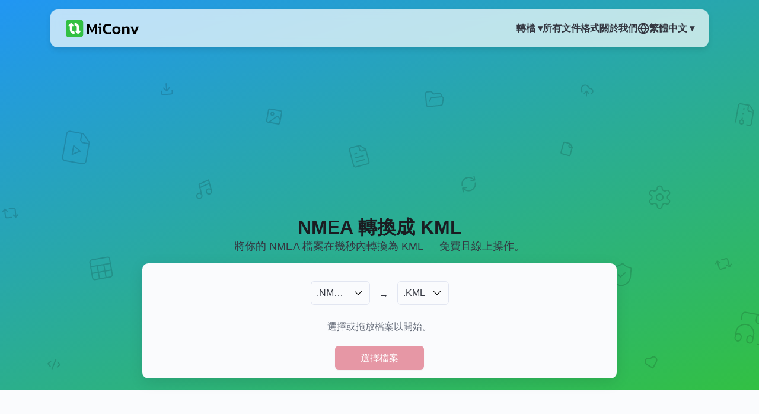

--- FILE ---
content_type: text/html; charset=UTF-8
request_url: https://miconv.com/tw/nmea-zhuan-kml-xianshang/
body_size: 21855
content:
<!DOCTYPE html> <html lang="zh-Hant"> <head> <script async src="https://pagead2.googlesyndication.com/pagead/js/adsbygoogle.js?client=ca-pub-8026737379350416" crossorigin="anonymous"></script> <meta charset="utf-8"> <meta name="csrf-token" content="Mqp7x2PVryYJrGHMDXl217nM27vJcEG2JmJH7JKx"> <meta name="viewport" content="width=device-width, initial-scale=1"> <link rel="stylesheet" href="/assets/css/main_7a819d1d.css"> <title>將 NMEA 轉換為 KML – 免費線上工具 | MiConv</title><meta name="description" content="快速將您的 NMEA 檔案轉為 KML 格式。免安裝、操作簡單且完全免費。立即使用 MiConv！"><link rel="canonical" href="https://miconv.com/tw/nmea-zhuan-kml-xianshang/"/> <meta property="og:title" content="將 NMEA 轉換為 KML – 免費線上工具 | MiConv" /><meta property="og:description" content="快速將您的 NMEA 檔案轉為 KML 格式。免安裝、操作簡單且完全免費。立即使用 MiConv！" /><meta property="og:url" content="https://miconv.com/tw/nmea-zhuan-kml-xianshang/" /><meta property="og:type" content="website" /><meta property="og:image" content="https://miconv.com/assets/img/logo.png" /> <link rel="alternate" hreflang="de" href="https://miconv.com/de/nmea-in-kml-umwandeln/"/>   <link rel="alternate" hreflang="x-default" href="https://miconv.com/nmea-to-kml/"/>  <link rel="alternate" hreflang="en" href="https://miconv.com/nmea-to-kml/"/>   <link rel="alternate" hreflang="es" href="https://miconv.com/es/pasar-de-nmea-a-kml/"/>   <link rel="alternate" hreflang="fr" href="https://miconv.com/fr/convertir-nmea-en-kml/"/>   <link rel="alternate" hreflang="id" href="https://miconv.com/id/mengubah-nmea-ke-kml/"/>   <link rel="alternate" hreflang="it" href="https://miconv.com/it/convertire-nmea-in-kml/"/>   <link rel="alternate" hreflang="ja" href="https://miconv.com/ja/nmea-kml-konbata/"/>   <link rel="alternate" hreflang="ko" href="https://miconv.com/ko/nmea-kml-byeonhwan/"/>   <link rel="alternate" hreflang="nl" href="https://miconv.com/nl/van-nmea-naar-kml/"/>   <link rel="alternate" hreflang="pl" href="https://miconv.com/pl/z-nmea-na-kml/"/>   <link rel="alternate" hreflang="pt" href="https://miconv.com/pt/transformar-nmea-em-kml/"/>   <link rel="alternate" hreflang="ru" href="https://miconv.com/ru/nmea-v-kml/"/>   <link rel="alternate" hreflang="sv" href="https://miconv.com/sv/fran-nmea-till-kml/"/>   <link rel="alternate" hreflang="th" href="https://miconv.com/th/peliyn-nmea-pen-kml/"/>   <link rel="alternate" hreflang="tr" href="https://miconv.com/tr/nmea-dosyasi-kml-cevirme/"/>   <link rel="alternate" hreflang="vi" href="https://miconv.com/vi/chuyen-nmea-sang-kml/"/>   <link rel="alternate" hreflang="da" href="https://miconv.com/da/fra-nmea-til-kml/"/>   <link rel="alternate" hreflang="hu" href="https://miconv.com/hu/nmea-konvertalasa-kml/"/>   <link rel="alternate" hreflang="ro" href="https://miconv.com/ro/converti-nmea-in-kml/"/>   <link rel="alternate" hreflang="tw" href="https://miconv.com/tw/nmea-zhuan-kml-xianshang/"/>  </head> <body> <header class="miHeader"> <div class="miContainer"> <nav class="navbar"> <div class="logo"> <a href="/tw/"> <svg> <use xlink:href="#i_logo"></use> </svg> </a> </div> <div class="burger" onclick="toggleMenu()"> <div></div> <div></div> <div></div> </div> <div class="navbar-content" id="menu"> <div class="menu-center"> <div class="dropdown miMenu-dropdown" id="convertDropdown"> <div class="dropdown-select"> <a href="#" onclick="toggleDropdown('convertDropdown'); return false;"> 轉檔 ▾ </a> </div> <div class="dropdown-content"> <a href="/tw/tupian/"> <div class="m-hide"> <svg width="64px" height="64px"> <use xlink:href="#i_image"></use> </svg> </div> <div> 圖像 </div> </a>  <a href="/tw/document/"> <div class="m-hide"> <svg width="64px" height="64px"> <use xlink:href="#i_document"></use> </svg> </div> <div> 文檔 </div> </a>  <a href="/tw/dianzi-biaoge/"> <div class="m-hide"> <svg width="64px" height="64px"> <use xlink:href="#i_spreadsheet"></use> </svg> </div> <div> 電子表格 </div> </a>  <a href="/tw/yanshi/"> <div class="m-hide"> <svg width="64px" height="64px"> <use xlink:href="#i_presentation"></use> </svg> </div> <div> 演示 </div> </a>    <a href="/tw/yinyue/"> <div class="m-hide"> <svg width="64px" height="64px"> <use xlink:href="#i_audio"></use> </svg> </div> <div> 音頻 </div> </a>  <a href="/tw/yingpian/"> <div class="m-hide"> <svg width="64px" height="64px"> <use xlink:href="#i_video"></use> </svg> </div> <div> 視頻 </div> </a>  <a href="/tw/dianzi-shu/"> <div class="m-hide"> <svg width="64px" height="64px"> <use xlink:href="#i_ebook"></use> </svg> </div> <div> 電子書 </div> </a>  <a href="/tw/yasuo/"> <div class="m-hide"> <svg width="64px" height="64px"> <use xlink:href="#i_archive"></use> </svg> </div> <div> 壓縮 </div> </a>    <a href="/tw/zi-xing/"> <div class="m-hide"> <svg width="64px" height="64px"> <use xlink:href="#i_font"></use> </svg> </div> <div> 字型 </div> </a>  <a href="/tw/cad/"> <div class="m-hide"> <svg width="64px" height="64px"> <use xlink:href="#i_cad"></use> </svg> </div> <div> 電腦輔助設計 </div> </a>  <a href="/tw/mesh/"> <div class="m-hide"> <svg width="64px" height="64px"> <use xlink:href="#i_mesh"></use> </svg> </div> <div> 多边形网格 </div> </a>  <a href="/tw/gis/"> <div class="m-hide"> <svg width="64px" height="64px"> <use xlink:href="#i_gis"></use> </svg> </div> <div> 地理信息系統 </div> </a>   </div> </div> <a href="/tw/suoyou-wenjian-geshi/"> <span class="euiButton__text"> 所有文件格式 </span> </a> <a href="/tw/about-us/"> <span class="euiButton__text"> 關於我們 </span> </a> </div> <div class="menu-center"> <div class="lang-dropdown" id="langDropdown"> <div class="lang-select" onclick="toggleDropdown('langDropdown')"> <svg width="20px" height="20px" xmlns="http://www.w3.org/2000/svg" fill="none" viewBox="0 0 20 20"> <g clip-path="url(#a)"> <path stroke="#343741" stroke-linecap="round" stroke-linejoin="round" stroke-width="2" d="M18.333 10A8.333 8.333 0 0 1 10 18.333M18.333 10A8.333 8.333 0 0 0 10 1.667M18.333 10H1.667M10 18.333A8.333 8.333 0 0 1 1.667 10M10 18.333a12.084 12.084 0 0 1 0-16.666m0 16.666a12.084 12.084 0 0 0 0-16.666M1.667 10A8.333 8.333 0 0 1 10 1.667"/> </g> <defs> <clipPath id="a"> <path fill="#fff" d="M0 0h20v20H0z"/> </clipPath> </defs> </svg> 繁體中文 ▾ </div> <div class="lang-content"> <a rel="alternate" hreflang="de" href="https://miconv.com/de/nmea-in-kml-umwandeln/"> Deutsch </a>  <a rel="alternate" hreflang="en" href="https://miconv.com/nmea-to-kml/"> English </a>  <a rel="alternate" hreflang="es" href="https://miconv.com/es/pasar-de-nmea-a-kml/"> Español </a>  <a rel="alternate" hreflang="fr" href="https://miconv.com/fr/convertir-nmea-en-kml/"> Français </a>  <a rel="alternate" hreflang="id" href="https://miconv.com/id/mengubah-nmea-ke-kml/"> Indonesia </a>  <a rel="alternate" hreflang="it" href="https://miconv.com/it/convertire-nmea-in-kml/"> Italiano </a>  <a rel="alternate" hreflang="ja" href="https://miconv.com/ja/nmea-kml-konbata/"> 日本語 </a>  <a rel="alternate" hreflang="ko" href="https://miconv.com/ko/nmea-kml-byeonhwan/"> 한국어 </a>  <a rel="alternate" hreflang="nl" href="https://miconv.com/nl/van-nmea-naar-kml/"> Nederlands </a>  <a rel="alternate" hreflang="pl" href="https://miconv.com/pl/z-nmea-na-kml/"> Polski </a>  <a rel="alternate" hreflang="pt" href="https://miconv.com/pt/transformar-nmea-em-kml/"> Português </a>  <a rel="alternate" hreflang="ru" href="https://miconv.com/ru/nmea-v-kml/"> Русский </a>  <a rel="alternate" hreflang="sv" href="https://miconv.com/sv/fran-nmea-till-kml/"> Svenska </a>  <a rel="alternate" hreflang="th" href="https://miconv.com/th/peliyn-nmea-pen-kml/"> ภาษาไทย </a>  <a rel="alternate" hreflang="tr" href="https://miconv.com/tr/nmea-dosyasi-kml-cevirme/"> Türkçe </a>  <a rel="alternate" hreflang="vi" href="https://miconv.com/vi/chuyen-nmea-sang-kml/"> Tiếng Việt </a>  <a rel="alternate" hreflang="da" href="https://miconv.com/da/fra-nmea-til-kml/"> Dansk </a>  <a rel="alternate" hreflang="hu" href="https://miconv.com/hu/nmea-konvertalasa-kml/"> Magyar </a>  <a rel="alternate" hreflang="ro" href="https://miconv.com/ro/converti-nmea-in-kml/"> Română </a>  <a rel="alternate" hreflang="tw" href="https://miconv.com/tw/nmea-zhuan-kml-xianshang/"> 繁體中文 </a>  </div> </div> </div> </div> </nav> <script> function toggleMenu() { document.getElementById('menu').classList.toggle('active'); } function toggleDropdown(id) { const element = document.getElementById(id); element.classList.toggle('open'); } </script> </div>  <div class="miContainer"> <div class="miTopA"> <ins class="adsbygoogle" style="display:block" data-ad-client="ca-pub-8026737379350416" data-ad-slot="7664395349" data-full-width-responsive="true"></ins> <script> (adsbygoogle = window.adsbygoogle || []).push({}); </script> </div> </div>   <div class="miContainer miHContainer"> <div class="eui-textCenter"> <h1 class="euiTitle euiTitle--large"> NMEA 轉換成 KML </h1> <span> 將你的 NMEA 檔案在幾秒內轉換為 KML — 免費且線上操作。 </span> </div> </div> <div class="miContainer miForm" id="miForm"> <div class="miForm--container"> <div class="miForm--actionGroup"> <div class="miForm--labelItem">   </div> <div class="miForm--chooseFormat"> <div class="miForm--chooseFormat__input"> <div class="miForm--chooseFormat__inputSelectControl"> <button type="button">.NMEA</button> <div class="miForm--chooseFormat__inputIcon"> <svg> <use href="#i_select-arrow"></use> </svg> </div> </div> </div> </div> <div class="miForm--labelItem"> → </div> <div class="miForm--chooseFormat"> <div class="miForm--chooseFormat__input"> <div class="miForm--chooseFormat__inputSelectControl"> <button type="button">.KML</button> <div class="miForm--chooseFormat__inputIcon"> <svg> <use href="#i_select-arrow"></use> </svg> </div> </div> </div> </div> <div class="miForm--labelItem">   </div> </div> <div class="miForm--infoText"> 選擇或拖放檔案以開始。 </div> <button class="miForm--chooseButton euiButton" type="button"> 選擇檔案 </button> </div> </div>  <script> window.form = {"i18n":{"Choose Files":"\u9078\u64c7\u6a94\u6848","Select files or drag":"\u9078\u64c7\u6216\u62d6\u653e\u6a94\u6848\u4ee5\u958b\u59cb\u3002","Convert":"\u8f49\u63db","left-x-to-y":" ","to":"\u2192","right-x-to-y":" ","Uploading":"\u4e0a\u8f09\u4e2d","Converting":"\u8f49\u63db\u4e2d","Download":"\u4e0b\u8f09","Error":"\u932f\u8aa4","Add files":"\u6dfb\u52a0\u6587\u4ef6","Restart":"\u91cd\u65b0\u958b\u59cb","Unsupported format":"\u4e0d\u652f\u6301\u7684\u683c\u5f0f","Too large":"\u6587\u4ef6\u592a\u5927","Too many files":"\u6bcf\u5c0f\u6642\u6700\u591a\u53ef\u8f49\u63db120\u500b\u6587\u4ef6","Search":"\u641c\u7d22","Wait":"\u8acb\u7b49\u4e00\u4e0b","image":"\u5716\u50cf","document":"\u6587\u6a94","spreadsheet":"\u96fb\u5b50\u8868\u683c","presentation":"\u6f14\u793a","audio":"\u97f3\u983b","video":"\u8996\u983b","ebook":"\u96fb\u5b50\u66f8","archive":"\u58d3\u7e2e","font":"\u5b57\u578b","cad":"\u96fb\u8166\u8f14\u52a9\u8a2d\u8a08","mesh":"\u591a\u8fb9\u5f62\u7f51\u683c","gis":"\u5730\u7406\u4fe1\u606f\u7cfb\u7d71"},"formatFrom":"NMEA","formatTo":"KML"};</script>  </header>  <div class="miContainer"> <div class="miForm--list" id="miForm--list"> </div> </div> <div class="miContainer"> <div class="euiSpacer euiSpacer--m"></div> </div> <div class="miContainer euiText"> <div class="euiFlexGroup euiFlexGroup--gutterLarge euiFlexGroup--directionRow euiFlexGroup--responsive"> <div class="euiFlexItem euiFlexItem--flexGrow1"> <div class="euiCard euiCard--plain euiCard--paddingMedium euiCard--horizontal"> <div class="euiCard__top eui-textCenter"> <h2>如何將 NMEA 轉成 KML？</h2> <span>只需三個簡單步驟 — 無需下載，輕鬆又方便。</span> </div> <div class="euiSpacer euiSpacer--xs"></div> <div class="euiCard__content"> <div class="euiSteps">  <div class="euiStep"> <div class="euiStep__titleWrapper"> <span class="euiStepNumber euiStep__circle"> <span class="euiStepNumber__number" aria-hidden="true"> 1 </span> </span> <div class="euiText"> <span> <strong> 點擊「選擇檔案」按鈕，上傳你的 NMEA 檔案。 </strong> </span> <p> 你也可以直接拖曳檔案 — 非常靈活！ </p> </div> </div> </div>  <div class="euiStep"> <div class="euiStep__titleWrapper"> <span class="euiStepNumber euiStep__circle"> <span class="euiStepNumber__number" aria-hidden="true"> 2 </span> </span> <div class="euiText"> <span> <strong> 選擇「KML」作為輸出格式，然後點擊「轉換」。 </strong> </span> <p> 其餘的我們會幫你處理 — 幾秒鐘就完成。 </p> </div> </div> </div>  <div class="euiStep"> <div class="euiStep__titleWrapper"> <span class="euiStepNumber euiStep__circle"> <span class="euiStepNumber__number" aria-hidden="true"> 3 </span> </span> <div class="euiText"> <span> <strong> 完成了！你的檔案已成功轉換為 KML 格式。 </strong> </span> <p> 只要下載並開始使用即可。是不是很簡單？ </p> </div> </div> </div>  </div> </div> </div>  </div> <div class="euiFlexItem euiFlexItem--flexGrow1"> <div class="euiCard euiCard--plain euiCard--paddingMedium euiCard--hasIcon"> <div class="euiCard__top"> <h2 class="eui-textCenter"> 一覽：NMEA → KML</h2> </div> <div class="euiCard__content euiFlexGroup euiFlexGroup--directionColumn" style="gap: 5px"> <span> <strong>🔁 轉換格式</strong>: NMEA → KML </span> <span> <strong>⏱ 平均轉換時間</strong>: 20 秒 </span> <span> <strong>💳 費用</strong>: 免費 </span> <span> <strong>📂 類別</strong>: 地理信息系統 </span> <span> <strong>✳️ 副檔名</strong>: .nmea → .kml </span> <span> <strong>📏 最大檔案大小</strong>: 75 MB </span> <span> <strong>👩‍💻 支援系統</strong>: Windows、Linux、macOS、iOS、Android </span> </div> </div> </div> </div> <div class="euiSpacer euiSpacer--m"></div> </div> <div class="miContainer euiText"> <div class="euiFlexGroup euiFlexGroup--gutterLarge euiFlexGroup--directionRow euiFlexGroup--responsive"> <div class="euiFlexItem euiFlexItem--flexGrow1"> <div class="euiCard euiCard--plain euiCard--paddingMedium euiCard--hasIcon"> <div class="euiCard__top euiFlexGrid" style="gap: 5px"> <svg width="40px" height="40px"> <use xlink:href="#i_gis"></use> </svg> <h2 class="euiTitle euiTitle--small euiCard__title"> 關於 NMEA </h2> </div> <div class="euiCard__content"> <div class="euiText euiText--small euiCard__description"> <p> NMEA文件中的數據以簡單的文本文件格式存儲，並包含時間值，經度和緯度。 NMEA是國家海洋電子協會開發的GPS數據格式。 NMEA允許海洋電子商員向計算機和其他海洋設備發送信息。 </p> </div> </div> <div class="euiSpacer euiSpacer--xs"></div> <div class="euiTextAlign--right"> <a class="euiCard__titleAnchor" href="/tw/zhuanhuan-wei-nmea/"> NMEA 轉檔工具 </a> </div> </div> </div> <div class="euiFlexItem euiFlexItem--flexGrow1"> <div class="euiCard euiCard--plain euiCard--paddingMedium euiCard--hasIcon"> <div class="euiCard__top euiFlexGrid" style="gap: 5px"> <svg width="40px" height="40px"> <use xlink:href="#i_gis"></use> </svg> <h2 class="euiTitle euiTitle--small euiCard__title"> 關於 KML </h2> </div> <div class="euiCard__content"> <div class="euiText euiText--small euiCard__description"> <p> KML文件指定在實現KML編碼的地理空間軟件的地圖上顯示的一組功能（PlaceMarks，Polygons，3D模型，文本描述等）。例如，每個地方總是具有經度和緯度。 </p> </div> </div> <div class="euiSpacer euiSpacer--xs"></div> <div class="euiTextAlign--right"> <a class="euiCard__titleAnchor" href="/tw/zhuanhuan-wei-kml/"> KML 轉檔工具 </a> </div> </div> </div> </div> <div class="euiSpacer euiSpacer--m"></div> </div> <svg xmlns="http://www.w3.org/2000/svg" style="position:absolute; width: 0; height: 0"><symbol viewBox="0 0 30.49 30.46" style="shape-rendering:geometricPrecision;text-rendering:geometricPrecision;image-rendering:optimizeQuality;fill-rule:evenodd;clip-rule:evenodd" id="i_archive"><style><![CDATA[.fil1archive{fill:#4db70b}.fil0archive{fill:#000;fill-rule:nonzero}]]></style><g id="archive-g_1"><g id="archive-_2620134427008"><path class="fil0archive" d="m16.46 9.11-2.94 1.71a.6.6 0 0 1-.34.09l-8.07.01c-.37 0-.67-.31-.67-.68V5.5c0-.37.3-.68.67-.68h23.31c.38 0 .68.31.68.68v2.93c0 .38-.3.68-.68.68H16.46zM13 9.56l2.9-1.69a.72.72 0 0 1 .39-.12h11.45V6.18H5.79v3.38H13zM15.9 27.41 13 25.72H5.79v3.38h21.95v-1.57H16.29c-.15 0-.28-.04-.39-.12zm-2.38-2.95 2.94 1.71h11.96c.38 0 .68.31.68.68v2.93c0 .38-.3.68-.68.68H5.11c-.37 0-.67-.3-.67-.68v-4.73c0-.38.3-.68.67-.68h8.07c.12 0 .23.03.34.09z"></path><path class="fil0archive" d="M7.22 9.56h3.57c.38 0 .68.3.68.68v14.81c0 .37-.3.67-.68.67H7.22c-.38 0-.68-.3-.68-.67V10.24c0-.38.3-.68.68-.68zm2.9 1.36H7.89v13.45h2.23V10.92z"></path><rect class="fil1archive" x="17.48" y="14.86" width="13.02" height="8.1" rx="1.21" ry="1.14"></rect><path class="fil1archive" d="M17.48 14.58c.21-.24.51-.4.86-.4h11.23c.37 0 .7.18.91.46.01-.91-.42-1.28-.78-1.29l-7.01-.13c-.27 0-.5-.11-.65-.33l-.18-.24a.81.81 0 0 0-.66-.33h-2.91c-.45 0-.81.37-.81.82v1.44z"></path><path class="fil0archive" d="M.68 5.91h4.43c.38 0 .68.3.68.68v2.53c0 .38-.3.68-.68.68H.68C.3 9.8 0 9.5 0 9.12V6.59c0-.38.3-.68.68-.68zm3.76 1.36H1.36v1.17h3.08V7.27zM2.13 0c.58 0 1.11.24 1.5.62.38.39.62.92.62 1.5 0 .59-.24 1.12-.62 1.5-.39.39-.92.63-1.5.63-.59 0-1.12-.24-1.51-.62v-.01C.24 3.24 0 2.71 0 2.12c0-.58.24-1.11.62-1.5L.67.58C1.05.22 1.56 0 2.13 0zm.54 1.58a.755.755 0 0 0-.54-.22c-.2 0-.39.07-.52.19l-.03.03c-.14.14-.22.33-.22.54 0 .22.08.41.22.55.14.14.33.22.55.22.21 0 .4-.08.54-.22s.22-.33.22-.55c0-.21-.08-.4-.22-.54zM2.13 16.47c.58 0 1.11.24 1.5.63.38.38.62.91.62 1.5a2.115 2.115 0 0 1-2.12 2.12A2.115 2.115 0 0 1 0 18.6c0-.59.24-1.12.62-1.5.39-.39.92-.63 1.51-.63zm.54 1.59a.764.764 0 0 0-1.31.54.77.77 0 0 0 .77.77.764.764 0 0 0 .76-.77c0-.21-.08-.41-.22-.54z"></path><path class="fil0archive" d="M1.35 9.12c0-.37.3-.68.68-.68.37 0 .68.31.68.68v8.03a.68.68 0 0 1-1.36 0V9.12zM2.71 6.59c0 .37-.31.67-.68.67-.38 0-.68-.3-.68-.67V3.57c0-.37.3-.68.68-.68.37 0 .68.31.68.68v3.02z"></path></g></g></symbol><symbol viewBox="0 0 27.17 27.24" style="shape-rendering:geometricPrecision;text-rendering:geometricPrecision;image-rendering:optimizeQuality;fill-rule:evenodd;clip-rule:evenodd" id="i_audio"><style><![CDATA[.fil0audio,.fil1audio{fill:#000;fill-rule:nonzero}.fil1audio{fill:#4db70b}]]></style><g id="audio-g_1"><g id="audio-_2620134474880"><path class="fil0audio" d="M.59 8.51h4.59c.33 0 .6.26.6.59v8.69c0 .33-.27.59-.6.59H.59c-.32 0-.59-.26-.59-.59V9.1c0-.33.27-.59.59-.59zm4 1.18h-3.4v7.51h3.4V9.69z"></path><path class="fil0audio" d="M4.86 8.6 12.58 3c.26-.19.63-.13.83.13.07.1.11.23.11.35v19.93c0 .33-.27.59-.59.59-.15 0-.28-.05-.38-.13l-7.71-5.6a.607.607 0 0 1-.25-.48V9.1c0-.21.11-.39.27-.5zm7.47-3.96L5.78 9.4v8.09l6.55 4.76V4.64z"></path><path class="fil1audio" d="M15.8 6.84a.589.589 0 0 1 .01-.84c.23-.23.6-.23.83 0 .21.22.41.42.59.63l.02.03c1.87 2.14 2.8 4.6 2.79 7-.01 2.42-.98 4.79-2.9 6.7-.17.17-.34.33-.53.5-.24.21-.62.19-.83-.06a.586.586 0 0 1 .05-.83c.16-.14.32-.29.47-.44 1.7-1.69 2.55-3.76 2.56-5.88.01-2.12-.82-4.3-2.5-6.21l-.02-.03c-.18-.2-.36-.39-.54-.57z"></path><path class="fil1audio" d="M17.73 3.45a.608.608 0 0 1-.05-.84c.22-.24.6-.26.84-.04.7.63 1.33 1.3 1.88 1.99l.03.04c2.22 2.83 3.26 6.13 3.19 9.34-.08 3.23-1.27 6.38-3.52 8.87-.51.57-1.08 1.11-1.71 1.6-.25.21-.63.16-.83-.09-.2-.26-.16-.63.09-.83.58-.46 1.1-.95 1.58-1.47 2.04-2.28 3.14-5.15 3.2-8.11.07-2.95-.88-5.98-2.93-8.58l-.03-.03c-.51-.65-1.09-1.27-1.74-1.85z"></path><path class="fil1audio" d="M20.24 1.01a.598.598 0 0 1 .01-.84c.23-.23.61-.23.83.01.41.41.8.83 1.16 1.25 3.52 4.07 5.08 8.57 4.92 12.9-.16 4.33-2.05 8.47-5.43 11.8-.33.33-.68.66-1.04.97-.25.21-.62.19-.83-.06a.59.59 0 0 1 .06-.84c.34-.29.67-.6.99-.91 3.16-3.12 4.92-6.98 5.07-11.01.15-4.03-1.32-8.25-4.63-12.08-.35-.4-.72-.8-1.11-1.19z"></path></g></g></symbol><symbol viewBox="0 0 88.97 86.96" style="shape-rendering:geometricPrecision;text-rendering:geometricPrecision;image-rendering:optimizeQuality;fill-rule:evenodd;clip-rule:evenodd" id="i_cad"><style><![CDATA[.fil1cad{fill:#4db70b}.fil0cad{fill:#000;fill-rule:nonzero}]]></style><g id="cad-g_1"><g id="cad-_2656188122400"><path class="fil0cad" d="M78.5 86.96H40.48c-1.06 0-1.93-.86-1.93-1.93 0-.6.27-1.13.69-1.49L77.15 46.7a1.938 1.938 0 0 1 3.28 1.39l.01 36.94c0 1.07-.87 1.93-1.94 1.93zm-33.25-3.87h31.31V52.66L45.25 83.09z"></path><path class="fil0cad" d="M64.28 76.06h4.06V72l-4.06 4.06zm6 3.87H59.61c-.49 0-.99-.19-1.37-.56a1.95 1.95 0 0 1 0-2.74l10.67-10.67c.35-.35.83-.56 1.37-.56 1.06 0 1.93.86 1.93 1.93V78c0 1.07-.87 1.93-1.93 1.93zM39.98 74.04c1.07 0 1.94.86 1.94 1.93 0 1.07-.87 1.94-1.94 1.94H6.64c-1.83 0-3.49-.75-4.69-1.95A6.645 6.645 0 0 1 0 71.26c0-1.82.75-3.49 1.95-4.69l.12-.11a6.623 6.623 0 0 1 4.57-1.84h2.57c1.06 0 1.93.87 1.93 1.94 0 1.07-.87 1.93-1.93 1.93H6.64c-.72 0-1.38.28-1.88.74l-.07.08c-.5.5-.82 1.19-.82 1.95s.32 1.46.82 1.96c.5.5 1.19.82 1.95.82h33.34zM3.87 16.93c0 1.06-.87 1.93-1.93 1.93A1.94 1.94 0 0 1 0 16.93c0-1.83.75-3.49 1.95-4.69l.01-.01c1.2-1.2 2.86-1.95 4.68-1.95h2.57c1.06 0 1.93.87 1.93 1.94 0 1.07-.87 1.93-1.93 1.93H6.64c-.76 0-1.45.32-1.96.82-.5.5-.81 1.19-.81 1.96z"></path><path class="fil0cad" d="M0 16.93c0-1.07.87-1.94 1.94-1.94 1.06 0 1.93.87 1.93 1.94v54.33c0 1.07-.87 1.94-1.93 1.94C.87 73.2 0 72.33 0 71.26V16.93zM11.14 66.56c0 1.07-.87 1.93-1.93 1.93-1.07 0-1.94-.86-1.94-1.93V12.22c0-1.07.87-1.94 1.94-1.94 1.06 0 1.93.87 1.93 1.94v54.34z"></path><path class="fil0cad" d="M9.2 21.18c-1.06 0-1.93-.86-1.93-1.93 0-1.07.87-1.94 1.93-1.94h47.08c1.06 0 1.93.87 1.93 1.94 0 1.07-.87 1.93-1.93 1.93H9.2zM72.21 48.09c0 1.06-.87 1.93-1.93 1.93a1.94 1.94 0 0 1-1.94-1.93V31.98c0-1.07.87-1.94 1.94-1.94 1.06 0 1.93.87 1.93 1.94v16.11zM17.85 22.98c1.07 0 1.93.86 1.93 1.93 0 1.07-.86 1.94-1.93 1.94h-1.28v1.93c0 1.07-.87 1.94-1.94 1.94-1.07 0-1.93-.87-1.93-1.94v-3.87c0-1.07.86-1.93 1.93-1.93h3.22zM17.85 65.93c1.07 0 1.93.87 1.93 1.94 0 1.06-.86 1.93-1.93 1.93h-3.22c-1.07 0-1.93-.87-1.93-1.93v-3.88c0-1.07.86-1.93 1.93-1.93 1.07 0 1.94.86 1.94 1.93v1.94h1.28zM63.19 31.27l-5.3-5.72c-.72-.78-.68-1.99.09-2.72L80.38.56c.76-.75 1.98-.75 2.73.01l5.32 5.5c.74.77.72 1.99-.05 2.73l-22.4 22.52c-.75.76-1.98.76-2.73.01l-.06-.06zm-1.2-6.98 2.67 2.88L84.34 7.39l-2.63-2.71-19.72 19.61z"></path><path class="fil0cad" d="M63.77 28.22c.96-.46 2.11-.06 2.58.9.46.96.06 2.12-.9 2.58l-5.83 2.83c-.79.38-1.71.18-2.27-.44l-2.88-2.96c-.63-.65-.71-1.63-.26-2.36l3.45-5.55c.57-.91 1.76-1.19 2.67-.62.9.56 1.18 1.75.62 2.66l-2.66 4.26.9.93 4.58-2.23z"></path><path class="fil0cad" d="M55.91 29.97a1.93 1.93 0 0 1 2.73-.09c.78.73.81 1.96.08 2.73l-2.64 2.82c-.73.77-1.95.81-2.73.08-.77-.73-.81-1.95-.08-2.73l2.64-2.81z"></path><path class="fil1cad" d="m36.98 45.23-8.81-13.58-8.81 13.58zM30.11 31.65l8.81 13.58 19.39-.22-10.66-13.36zM36.98 46.93H19.36v13.31h5.22v-9.31h7.19v9.31h5.21zM38.92 46.93v13.31h19.39V46.71l-19.39.22zm7.86 4h4.97v4.65h-4.97v-4.65z"></path></g></g></symbol><symbol viewBox="0 0 63.78 63.18" style="shape-rendering:geometricPrecision;text-rendering:geometricPrecision;image-rendering:optimizeQuality;fill-rule:evenodd;clip-rule:evenodd" id="i_document"><style><![CDATA[.fil0document,.fil1document{fill:#000;fill-rule:nonzero}.fil1document{fill:#4db70b}]]></style><g id="document-g_1"><g id="document-_2655991094400"><path class="fil0document" d="m.25 57.42 4.3-15.61c.5-1.83 1.63-3.28 3.09-4.27 1.52-1.04 3.41-1.59 5.34-1.59h46.51c.74 0 1.43.17 2.05.5.62.33 1.15.82 1.55 1.43.43.64.63 1.31.68 2.01.04.64-.06 1.28-.25 1.92l-4.79 15.72c-.54 1.78-1.66 3.17-3.11 4.12-1.5 1-3.35 1.53-5.24 1.53H4.31c-.72 0-1.41-.17-2.02-.5a4.37 4.37 0 0 1-1.55-1.39C.32 60.66.1 60 .04 59.31c-.05-.62.04-1.25.21-1.89zm6.96-14.89L2.92 58.14c-.09.33-.14.65-.11.94.02.23.09.45.22.65.16.22.34.39.55.5.21.12.46.17.73.17h46.07c1.36 0 2.67-.36 3.71-1.05.93-.62 1.66-1.51 2-2.62l4.78-15.72c.1-.33.16-.65.14-.94-.02-.23-.09-.45-.22-.66-.15-.23-.34-.4-.56-.52-.21-.11-.46-.17-.74-.17H12.98c-1.38 0-2.72.39-3.78 1.11-.95.64-1.67 1.56-1.99 2.7z"></path><path class="fil0document" d="M2.78 59.18c0 .77-.63 1.39-1.39 1.39-.77 0-1.39-.62-1.39-1.39v-35.4c0-1.67.68-3.18 1.78-4.29l.02-.01a6.05 6.05 0 0 1 4.28-1.78h2.9c.77 0 1.39.62 1.39 1.39 0 .76-.62 1.39-1.39 1.39h-2.9c-.91 0-1.74.37-2.33.96l-.01.01c-.59.59-.96 1.42-.96 2.33v35.4zm49.38-38.06a1.39 1.39 0 0 1-.3-1.94c.45-.62 1.32-.75 1.93-.3.77.57 1.4 1.31 1.84 2.17.42.82.65 1.75.65 2.73v13.55a1.385 1.385 0 1 1-2.77 0V23.78c0-.54-.13-1.04-.36-1.49-.23-.46-.58-.87-.99-1.17zM15.4 37.33a1.385 1.385 0 1 1-2.77 0V4.91c0-1.35.55-2.58 1.44-3.47l.09-.08C15.04.52 16.23 0 17.53 0h27.44c1.35 0 2.58.55 3.47 1.44.89.89 1.44 2.12 1.44 3.47v32.42c0 .77-.62 1.39-1.39 1.39-.77 0-1.39-.62-1.39-1.39V4.91c0-.59-.24-1.12-.62-1.51-.39-.38-.92-.62-1.51-.62H17.53c-.56 0-1.07.21-1.45.56l-.05.06c-.39.39-.63.92-.63 1.51v32.42z"></path><path class="fil1document" d="M20.11 13.03c-.76 0-1.38-.63-1.38-1.39 0-.77.62-1.39 1.38-1.39h22.6c.76 0 1.38.62 1.38 1.39 0 .76-.62 1.39-1.38 1.39h-22.6zM20.11 20.75c-.76 0-1.38-.62-1.38-1.39 0-.76.62-1.39 1.38-1.39h22.6c.76 0 1.38.63 1.38 1.39 0 .77-.62 1.39-1.38 1.39h-22.6zM20.11 27.81a1.385 1.385 0 0 1 0-2.77h22.6a1.385 1.385 0 0 1 0 2.77h-22.6z"></path></g></g></symbol><symbol viewBox="0 0 74.19 84.42" style="shape-rendering:geometricPrecision;text-rendering:geometricPrecision;image-rendering:optimizeQuality;fill-rule:evenodd;clip-rule:evenodd" id="i_ebook"><style><![CDATA[.fil1ebook{fill:#4db70b}.fil0ebook,.fil2ebook{fill:#000;fill-rule:nonzero}.fil2ebook{fill:#4db70b}]]></style><g id="ebook-g_1"><g id="ebook-_2620134453024"><path class="fil0ebook" d="M42.4 69a1.835 1.835 0 1 1 3.67 0v8.2c0 1.98-.81 3.79-2.12 5.1a7.188 7.188 0 0 1-5.1 2.12H7.22c-1.98 0-3.79-.81-5.09-2.12A7.173 7.173 0 0 1 0 77.2V7.22c0-1.99.81-3.79 2.12-5.1l.12-.11A7.196 7.196 0 0 1 7.22 0h31.63c1.99 0 3.79.81 5.1 2.12l.11.12a7.196 7.196 0 0 1 2.01 4.98v8.51c0 1.01-.82 1.83-1.84 1.83a1.83 1.83 0 0 1-1.83-1.83V7.22c0-.94-.37-1.79-.97-2.43l-.08-.07a3.506 3.506 0 0 0-2.5-1.05H7.22c-.94 0-1.79.37-2.43.97l-.07.08c-.65.64-1.05 1.53-1.05 2.5V77.2c0 .97.4 1.86 1.05 2.5.64.65 1.53 1.04 2.5 1.04h31.63c.97 0 1.86-.4 2.5-1.04.65-.64 1.05-1.53 1.05-2.5V69z"></path><path class="fil0ebook" d="M24.2 67.16c1.65 0 3.15.67 4.24 1.76a5.971 5.971 0 0 1 1.75 4.23c0 1.66-.67 3.16-1.75 4.24a5.944 5.944 0 0 1-4.24 1.76 5.98 5.98 0 0 1-4.24-1.76l-.11-.12a5.98 5.98 0 0 1-1.64-4.12c0-1.65.67-3.15 1.75-4.23l.13-.12a5.956 5.956 0 0 1 4.11-1.64zm1.64 4.35c-.41-.42-.99-.68-1.64-.68-.61 0-1.16.23-1.57.61l-.07.07a2.335 2.335 0 0 0-.08 3.21l.08.08c.42.42 1 .68 1.64.68a2.319 2.319 0 0 0 2.32-2.33c0-.64-.26-1.22-.68-1.64zM19.08 11.84c-1.01 0-1.84-.83-1.84-1.84 0-1.01.83-1.84 1.84-1.84h10.96c1.01 0 1.84.83 1.84 1.84 0 1.01-.83 1.84-1.84 1.84H19.08z"></path><path class="fil1ebook" d="M43.62 57.51V24.4c-7.68-3.69-15.36-3.26-23.04-2.24v32.28c7.67-1.65 15.36-.29 23.04 3.07zM46.31 57.51V24.4c2.15-3.62 9.99-8.76 17.67-8.67V48c-8.83.38-17.67 6.42-17.67 9.51z"></path><path class="fil2ebook" d="M14.97 26.68a1.835 1.835 0 1 1 3.67 0v30.84c4.94-.59 9.48-.61 13.71-.04 4.86.64 9.29 2.04 13.42 4.16.89.47 1.25 1.57.78 2.47-.46.9-1.56 1.25-2.46.79-3.76-1.93-7.79-3.21-12.22-3.79-4.44-.59-9.31-.49-14.73.32a1.833 1.833 0 0 1-2.17-1.8V26.68z"></path><path class="fil2ebook" d="M70.51 26.94c0-1.01.83-1.83 1.84-1.83 1.01 0 1.84.82 1.84 1.83v32.95a1.842 1.842 0 0 1-2.18 1.81c-5.41-.82-10.11-.98-14.39-.46-4.26.53-8.11 1.73-11.85 3.66-.9.46-2.01.11-2.47-.79-.47-.9-.11-2 .79-2.47 4.14-2.13 8.4-3.46 13.08-4.04 4.07-.5 8.44-.43 13.34.18V26.94z"></path><path class="fil2ebook" d="M65.59 20.64c0-1.01.82-1.83 1.83-1.83 1.02 0 1.84.82 1.84 1.83V53.6a1.833 1.833 0 0 1-2.3 1.77c-4.17-.77-7.25-.83-9.98-.24-2.74.6-5.24 1.9-8.23 3.82-.85.54-1.99.29-2.53-.56-.55-.85-.3-1.98.55-2.53 3.34-2.14 6.18-3.6 9.44-4.31 2.73-.6 5.68-.65 9.38-.12V20.64z"></path></g></g></symbol><symbol viewBox="0 0 27.14 26.67" style="shape-rendering:geometricPrecision;text-rendering:geometricPrecision;image-rendering:optimizeQuality;fill-rule:evenodd;clip-rule:evenodd" id="i_font"><path d="m11.75 16.4 2.4-3.81L9.79 0H6.31L0 19.61h3.48l1.35-4.46h6.52l.4 1.25zM8.03 4.57l2.25 7.26H5.83l2.2-7.26z" style="fill:#4db70b"></path><path d="M21.26 10.62v1.4l.02 1.6.06 3.4c.01.33-.26.6-.59.61h-5.32c-.34 0-.61-.27-.61-.6 0-.12.04-.24.1-.33l5.07-8.25c.11-.18.31-.29.51-.29h.17c.33 0 .6.27.6.61v.06l-.01.88v.91zm-1.2 1.41-.01-1.38-3.55 5.77h3.63l-.05-2.78-.02-1.61zm.58-6.19L10.5 22.74l-.37.63c-.26.44-.45.77-.63 1-.13.18-.26.34-.4.48-.14.14-.29.27-.45.38-.11.09-.24.16-.36.23h4.17c-.14-.08-.27-.17-.38-.28-.32-.31-.48-.72-.48-1.23 0-.12.01-.26.03-.41.01-.13.03-.28.06-.42l.01-.02c.03-.16.07-.3.11-.45l.01-.02c.05-.15.11-.3.17-.46l.01-.03c.07-.17.13-.33.19-.47.07-.16.15-.32.24-.49l.02-.04c.13-.26.56-.99.91-1.59.2-.34.37-.63.47-.81l.19-.35c.11-.2.32-.31.53-.31h6.23c.33 0 .6.27.6.6l.03 1.38.03 2.67c0 .3-.01.57-.04.82v.01c-.03.26-.07.48-.13.66-.06.22-.15.42-.27.6-.12.18-.27.33-.44.47-.09.06-.18.12-.27.17h5.34c-.1-.06-.2-.13-.29-.21-.11-.09-.21-.2-.29-.33a2.3 2.3 0 0 1-.2-.35c-.05-.12-.11-.25-.15-.39-.05-.14-.09-.29-.12-.45v-.03c-.04-.15-.06-.31-.09-.48-.03-.25-.06-1.21-.08-1.98l-.02-.83-.59-14.57h-3.16zM9.47 22.13 19.76 4.97c.1-.2.3-.34.54-.34h4.08c.32.01.59.26.6.58l.61 15.15.02.85c.02.73.04 1.64.07 1.84.03.15.05.29.07.41l.01.02c.02.12.05.23.08.33.04.09.07.18.11.26.03.07.06.13.09.18.03.04.06.07.09.1.03.02.06.05.1.06.06.03.12.06.19.08.06.02.13.03.2.04l.05.01c.32.07.52.4.45.72l-.2.89c-.04.29-.3.52-.6.52H19c-.05-.01-.09-.01-.14-.02a.606.606 0 0 1-.45-.72l.2-.9c.05-.27.28-.48.56-.5.16-.01.29-.04.41-.08a.728.728 0 0 0 .42-.3c.05-.07.09-.16.12-.27.04-.12.06-.27.08-.44v-.02c.02-.19.03-.42.03-.69v-1.3l-.02-1.35-.02-.79H14.9l-.5.86c-.35.6-.77 1.33-.88 1.54l-.02.03c-.07.14-.14.28-.2.44-.07.15-.13.29-.18.42l-.01.03c-.05.13-.1.26-.14.38l-.01.03c-.04.13-.07.23-.08.32l-.01.02c-.02.1-.03.2-.05.31-.01.09-.01.18-.01.28 0 .17.04.3.12.38.1.1.28.16.55.2l.06.01c.33.07.53.4.46.72l-.21.89c-.04.29-.29.52-.59.52H7.22c-.04-.01-.09-.01-.13-.02a.604.604 0 0 1-.46-.72l.21-.9a.61.61 0 0 1 .46-.49c.13-.03.25-.07.36-.12.11-.04.2-.1.29-.16.1-.07.2-.16.29-.25.1-.11.2-.22.3-.35.13-.19.32-.5.55-.9l.38-.63z" style="fill:#000;fill-rule:nonzero"></path></symbol><symbol viewBox="0 0 32.4 22.47" style="shape-rendering:geometricPrecision;text-rendering:geometricPrecision;image-rendering:optimizeQuality;fill-rule:evenodd;clip-rule:evenodd" id="i_gis"><style><![CDATA[.fil0gis{fill:#000;fill-rule:nonzero}]]></style><g id="gis-g_1"><g id="gis-_2620134471136"><path class="fil0gis" d="M11.91 9.69c.29-.26.73-.23.99.06.26.29.23.73-.06.99l-9.52 8.45 5.9-1.48c.19-.05.39-.01.55.08l5.45 3.23 6-1.33 8.08-7.56-4.54 1.06c-.21.05-.41 0-.57-.11l-4.17-2.58a.698.698 0 0 1-.23-.96c.2-.33.64-.43.97-.23l3.96 2.44 6.82-1.59c.24-.06.5.01.67.2.27.29.25.73-.03.99l-10.11 9.47c-.09.1-.22.17-.36.21l-6.41 1.41a.74.74 0 0 1-.56-.07l-5.46-3.23-8.41 2.12a.686.686 0 0 1-.69-.22.699.699 0 0 1 .06-.99L11.91 9.69z"></path><path class="fil0gis" d="M9.88 18.89a.71.71 0 0 1-1-.01.697.697 0 0 1 .02-.99l4.95-4.8c.27-.27.72-.27.99.01s.26.72-.01.99l-4.95 4.8zM15.59 22.27c-.28.27-.72.26-.99-.02a.697.697 0 0 1 .01-.99l9.5-9.26c.28-.27.72-.26.99.01.27.28.27.73-.01 1l-9.5 9.26z"></path><path d="M16.46 16.19c.38-.34 2.65-5.01 3.01-5.85.54-1.25 1.57-3.53 1.75-4.89.44-3.36-1.62-5.63-5.09-5.44-2.56.14-4.2 1.51-4.38 4.03-.09 1.38.25 2.39.66 3.53l4.05 8.62zm-.3-13.97c-1.27.18-2.37 1.32-2.15 2.82.18 1.26 1.34 2.35 2.82 2.13 1.25-.18 2.35-1.34 2.13-2.82-.18-1.25-1.33-2.35-2.8-2.13z" style="fill:#4db70b"></path></g></g></symbol><symbol viewBox="0 0 27.24 21.17" style="shape-rendering:geometricPrecision;text-rendering:geometricPrecision;image-rendering:optimizeQuality;fill-rule:evenodd;clip-rule:evenodd" id="i_image"><style><![CDATA[.fil0image{fill:#000}.fil1image{fill:#4db70b}]]></style><g id="image-g_1"><g id="image-_2620695013488"><path class="fil0image" d="M21.95 20.01a.58.58 0 0 1 0 1.16H.58a.58.58 0 0 1-.58-.58V3.94c0-.32.26-.58.58-.58h1.57a.58.58 0 0 1 0 1.16h-.99v15.49h20.79z"></path><path class="fil0image" d="M4.7 0h21.38c.64 0 1.16.52 1.16 1.16v16.65c0 .64-.52 1.16-1.16 1.16H4.7c-.64 0-1.16-.52-1.16-1.16V1.16C3.54.52 4.06 0 4.7 0zm0 1.16h21.38v16.65H4.7V1.16z"></path><circle class="fil1image" cx="10.02" cy="6" r="2.06"></circle><path class="fil1image" d="m9.88 10.98-3.16 4.61h17.24v-1.41l-2.03-4.91-3.69-1.9-4.33 5.68z"></path></g></g></symbol><symbol viewBox="0 0 72.72 78.99" style="shape-rendering:geometricPrecision;text-rendering:geometricPrecision;image-rendering:optimizeQuality;fill-rule:evenodd;clip-rule:evenodd" id="i_mesh"><style><![CDATA[.fil2mesh{fill:#4db70b}.fil0mesh{fill:#000;fill-rule:nonzero}]]></style><g id="mesh-g_1"><g id="mesh-_2620134468672"><path class="fil0mesh" d="M3.13 28.66c0-.99.8-1.79 1.79-1.79s1.8.8 1.8 1.79v27.9c0 .99-.81 1.79-1.8 1.79s-1.79-.8-1.79-1.79v-27.9z"></path><path style="fill:none" d="M8.79 17.81 21.86 7.35"></path><path class="fil0mesh" d="M33.53 7.44a1.793 1.793 0 0 1-1.27-2.2 1.79 1.79 0 0 1 2.19-1.27l25.98 6.96c.96.26 1.53 1.24 1.27 2.2a1.79 1.79 0 0 1-2.19 1.27L33.53 7.44zM66.65 21.55c0-.99.81-1.8 1.8-1.8s1.8.81 1.8 1.8v29.29c0 .99-.81 1.79-1.8 1.79s-1.8-.8-1.8-1.79V21.55zM43.83 38.66c0-.99.81-1.8 1.8-1.8s1.79.81 1.79 1.8v26.93c0 .99-.8 1.79-1.79 1.79s-1.8-.8-1.8-1.79V38.66zM11.87 24.67a1.792 1.792 0 1 1 .82-3.49l26.09 6.07c.96.23 1.56 1.19 1.34 2.16-.22.96-1.19 1.56-2.15 1.34l-26.1-6.08zM53.01 28.62c-.75.64-1.88.55-2.53-.2-.64-.75-.55-1.88.2-2.53l9.95-8.48c.75-.64 1.88-.55 2.53.2.64.75.55 1.88-.2 2.53l-9.95 8.48z"></path><path class="fil0mesh" d="M24.35 11.94c0-1 .8-1.8 1.79-1.8 1 0 1.8.8 1.8 1.8v27.81c0 1-.8 1.8-1.8 1.8-.99 0-1.79-.8-1.79-1.8V11.94zM11.43 61.08c-.78.62-1.91.49-2.52-.29-.62-.77-.49-1.9.29-2.52l10.31-8.23c.78-.61 1.91-.48 2.52.29.62.78.49 1.9-.28 2.52l-10.32 8.23zM33.64 49.61a1.8 1.8 0 0 1-1.27-2.2c.26-.96 1.25-1.52 2.21-1.26l26.3 7.13c.95.26 1.52 1.25 1.26 2.21a1.8 1.8 0 0 1-2.2 1.26l-26.3-7.14zM60.56 60.87a1.79 1.79 0 0 1 2.53.19 1.8 1.8 0 0 1-.2 2.53l-9.86 8.45c-.75.64-1.88.55-2.52-.2a1.78 1.78 0 0 1 .19-2.52l9.86-8.45zM38.9 71.77c.96.24 1.55 1.21 1.31 2.17-.23.96-1.2 1.55-2.16 1.31l-26.87-6.64c-.96-.23-1.55-1.2-1.32-2.17a1.8 1.8 0 0 1 2.17-1.31l26.87 6.64zM11.67 17.79c-.77.62-1.9.49-2.51-.28-.62-.77-.49-1.89.28-2.51l9.14-7.31c.77-.61 1.89-.49 2.51.28.62.77.49 1.9-.28 2.52l-9.14 7.3z"></path><circle class="fil2mesh" cx="45.63" cy="30.69" r="4.92"></circle><circle class="fil2mesh" cx="4.92" cy="20.85" r="4.92"></circle><circle class="fil2mesh" cx="26.14" cy="4.92" r="4.92"></circle><circle class="fil2mesh" cx="67.8" cy="14.77" r="4.92"></circle><circle class="fil2mesh" cx="4.92" cy="64.22" r="4.92"></circle><circle class="fil2mesh" cx="45.63" cy="74.06" r="4.92"></circle><circle class="fil2mesh" cx="67.8" cy="58.14" r="4.92"></circle><circle class="fil2mesh" cx="26.14" cy="47.05" r="4.92"></circle></g></g></symbol><symbol viewBox="0 0 33.26 32.51" style="shape-rendering:geometricPrecision;text-rendering:geometricPrecision;image-rendering:optimizeQuality;fill-rule:evenodd;clip-rule:evenodd" id="i_presentation"><style><![CDATA[.fil2presentation{fill:#4db70b}.fil0presentation,.fil1presentation{fill:#000;fill-rule:nonzero}.fil1presentation{fill:#4db70b}]]></style><g id="presentation-g_1"><g id="presentation-_2620695053776"><path class="fil0presentation" d="M.72 0h31.82c.39 0 .72.32.72.72v20.73c0 .39-.33.72-.72.72H.72c-.4 0-.72-.33-.72-.72V.72C0 .32.32 0 .72 0zm31.09 1.45H1.45v19.27h30.36V1.45z"></path><path class="fil0presentation" d="M8.06 20.72h16.88c.4 0 .72.33.72.73v2.69c0 .4-.32.72-.72.72H8.06c-.4 0-.73-.32-.73-.72v-2.69c0-.4.33-.73.73-.73zm16.15 1.45H8.78v1.25h15.43v-1.25z"></path><path class="fil0presentation" d="M15.54 23.42h2.73c.4 0 .73.32.73.72v7.64c0 .4-.33.73-.73.73h-2.73c-.4 0-.73-.33-.73-.73v-7.64c0-.4.33-.72.73-.72zm2.01 1.44h-1.29v6.2h1.29v-6.2zM10 23.42h2.74c.4 0 .72.32.72.72 0 .08-.01.15-.03.22l-2.07 7.61c-.09.33-.38.54-.7.54H7.93a.734.734 0 0 1-.7-.94l2.07-7.62c.09-.32.38-.53.7-.53zm1.79 1.44h-1.23l-1.69 6.2h1.24l1.68-6.2z"></path><path class="fil1presentation" d="M16.63 10.39c-.4 0-.72-.32-.72-.72 0-.4.32-.72.72-.72h12.83c.39 0 .72.32.72.72 0 .4-.33.72-.72.72H16.63z"></path><rect class="fil2presentation" x="17.58" y="6.29" width="2.38" height="3.38" rx=".5" ry=".5"></rect><rect class="fil2presentation" x="21.46" y="5.08" width="2.38" height="4.6" rx=".56" ry=".75"></rect><rect class="fil2presentation" x="25.81" y="3.31" width="2.38" height="6.36" rx=".69" ry="1.29"></rect><path class="fil1presentation" d="M4.55 19.13c-.32.24-.77.18-1.01-.14a.719.719 0 0 1 .14-1.01l2.87-2.17c.25-.18.56-.19.81-.04l3.12 1.56 2.68-2.57c.27-.26.69-.26.97-.03l2.31 1.99 3.15-3.35c.27-.29.73-.3 1.02-.03l1.73 1.62 1.7-1.33c.28-.22.68-.2.94.04l2.45 2.29 1.52-1.5c.28-.28.74-.28 1.02 0 .28.29.28.74-.01 1.02l-1.99 1.98c-.27.28-.73.3-1.02.03l-2.51-2.34-1.7 1.33a.74.74 0 0 1-.94-.04l-1.66-1.55-3.12 3.32c-.26.28-.7.3-.99.05l-2.34-2.01-2.55 2.44c-.22.23-.56.3-.85.15l-3.22-1.61-2.52 1.9z"></path><path class="fil2presentation" d="M3.53 7.97a4.4 4.4 0 0 0 4.4 4.4c1.36 0 2.58-.62 3.38-1.6l-3.38-2.8 1.42-4.16c-.45-.15-.93-.24-1.42-.24a4.4 4.4 0 0 0-4.4 4.4z"></path><path class="fil2presentation" d="m9.11 7.45 3.39 2.8a4.392 4.392 0 0 0-1.96-6.96L9.11 7.45z"></path><path class="fil0presentation" d="M23.43 23.42h-2.74c-.4 0-.72.32-.72.72 0 .08.01.15.03.22l2.07 7.61c.09.33.38.54.7.54h2.73a.734.734 0 0 0 .7-.94l-2.07-7.62a.726.726 0 0 0-.7-.53zm-1.79 1.44h1.24l1.68 6.2h-1.24l-1.68-6.2z"></path></g></g></symbol><symbol viewBox="0 0 76.55 95.95" style="shape-rendering:geometricPrecision;text-rendering:geometricPrecision;image-rendering:optimizeQuality;fill-rule:evenodd;clip-rule:evenodd" id="i_spreadsheet"><style><![CDATA[.fil0spreadsheet,.fil1spreadsheet{fill:#000;fill-rule:nonzero}.fil1spreadsheet{fill:#4db70b}]]></style><g id="spreadsheet-g_1"><g id="spreadsheet-_2619997964608"><path class="fil0spreadsheet" d="M21.28 4.17 4.17 23.43v68.35h68.2V4.17H21.28zM.53 21.25 18.71.78C19.1.3 19.68 0 20.34 0h54.12c1.15 0 2.09.94 2.09 2.09v91.77c0 1.16-.94 2.09-2.09 2.09H2.09A2.09 2.09 0 0 1 0 93.86V22.64c0-.49.18-.99.53-1.39z"></path><path class="fil0spreadsheet" d="M2.09 24.73C.94 24.73 0 23.79 0 22.64s.94-2.09 2.09-2.09h16.16V2.09c0-1.15.94-2.09 2.09-2.09s2.09.94 2.09 2.09v20.55c0 1.15-.94 2.09-2.09 2.09H2.09z"></path><path class="fil1spreadsheet" d="M14.53 29.74h45.96c1.15 0 2.08.94 2.08 2.09v46.33c0 1.16-.93 2.09-2.08 2.09H14.53a2.08 2.08 0 0 1-2.08-2.09V31.83c0-1.15.93-2.09 2.08-2.09zm43.87 4.18H16.62v42.16H58.4V33.92z"></path><path class="fil1spreadsheet" d="M14.53 46.62c-1.15 0-2.08-.94-2.08-2.09s.93-2.09 2.08-2.09h45.96c1.15 0 2.08.94 2.08 2.09s-.93 2.09-2.08 2.09H14.53zM14.53 58.36c-1.15 0-2.08-.94-2.08-2.09s.93-2.09 2.08-2.09h45.96c1.15 0 2.08.94 2.08 2.09s-.93 2.09-2.08 2.09H14.53zM14.53 69.47c-1.15 0-2.08-.94-2.08-2.09s.93-2.09 2.08-2.09h45.96c1.15 0 2.08.94 2.08 2.09s-.93 2.09-2.08 2.09H14.53z"></path><path class="fil1spreadsheet" d="M28.17 77.59c0 1.15-.93 2.08-2.08 2.08A2.08 2.08 0 0 1 24 77.59V32.98c0-1.15.93-2.09 2.09-2.09 1.15 0 2.08.94 2.08 2.09v44.61zM39.91 77.59c0 1.15-.93 2.08-2.08 2.08a2.08 2.08 0 0 1-2.09-2.08V32.98c0-1.15.93-2.09 2.09-2.09 1.15 0 2.08.94 2.08 2.09v44.61zM51.65 77.59c0 1.15-.93 2.08-2.08 2.08a2.08 2.08 0 0 1-2.09-2.08V32.98c0-1.15.93-2.09 2.09-2.09 1.15 0 2.08.94 2.08 2.09v44.61z"></path></g></g></symbol><symbol viewBox="0 0 69.27 69.34" style="shape-rendering:geometricPrecision;text-rendering:geometricPrecision;image-rendering:optimizeQuality;fill-rule:evenodd;clip-rule:evenodd" id="i_video"><style><![CDATA[.fil0video{fill:#000;fill-rule:nonzero}]]></style><g id="video-g_1"><g id="video-_2620280409344"><path class="fil0video" d="M1.51 32.28h66.25c.83 0 1.51.67 1.51 1.5V61c0 2.29-.94 4.38-2.45 5.89a8.307 8.307 0 0 1-5.89 2.45H8.34c-2.3 0-4.38-.94-5.89-2.45A8.324 8.324 0 0 1 0 61V33.78c0-.83.68-1.5 1.51-1.5zm64.74 3.01H3.02V61c0 1.47.59 2.8 1.56 3.76.96.97 2.29 1.56 3.76 1.56h52.59c1.46 0 2.8-.6 3.76-1.56.97-.96 1.56-2.29 1.56-3.76V35.29z"></path><path class="fil0video" d="M1.51 21.75h66.25c.83 0 1.51.67 1.51 1.5v10.53c0 .84-.68 1.51-1.51 1.51H1.51c-.83 0-1.51-.67-1.51-1.51V23.25c0-.83.68-1.5 1.51-1.5zm64.74 3.01H3.02v7.52h63.23v-7.52z"></path><path style="fill:#4db70b" d="M46.38 49.98 26.31 37.93v23.63z"></path><path class="fil0video" d="M7.71 34.69a1.502 1.502 0 1 1-2.4-1.81l7.9-10.53c.5-.66 1.44-.79 2.11-.3.66.5.8 1.44.3 2.11L7.71 34.69zM19.8 34.69c-.5.66-1.44.79-2.11.3a1.52 1.52 0 0 1-.3-2.11l7.91-10.53a1.502 1.502 0 1 1 2.4 1.81l-7.9 10.53zM31.88 34.69c-.5.66-1.44.79-2.1.3-.66-.5-.8-1.44-.3-2.11l7.91-10.53c.49-.66 1.44-.79 2.1-.3.66.5.8 1.44.3 2.11l-7.91 10.53zM43.97 34.69c-.5.66-1.44.79-2.11.3a1.52 1.52 0 0 1-.3-2.11l7.91-10.53a1.502 1.502 0 1 1 2.4 1.81l-7.9 10.53zM56.05 34.69c-.49.66-1.44.79-2.1.3-.66-.5-.8-1.44-.3-2.11l7.91-10.53c.49-.66 1.44-.79 2.1-.3.66.5.8 1.44.3 2.11l-7.91 10.53z"></path><path class="fil0video" d="M1.37 10.88 64.72.02c.82-.14 1.6.41 1.73 1.23l1.81 10.38c.14.82-.41 1.6-1.23 1.74L1.76 24.74c-.82.14-1.6-.41-1.74-1.23-.02-.13-.02-.26-.01-.38l.11-10.78c.01-.74.55-1.35 1.25-1.47zm62.37-7.63L3.12 13.64l-.09 7.82 62-10.8-1.29-7.41z"></path><path class="fil0video" d="M51.5 4.67c-.58-.6-.56-1.55.04-2.12.6-.58 1.55-.56 2.13.04l8.81 9.19a1.5 1.5 0 0 1-.04 2.12c-.6.58-1.55.56-2.13-.04L51.5 4.67zM40.62 6.82a1.49 1.49 0 0 1 .01-2.12c.6-.59 1.55-.58 2.13.01l8.48 8.67c.59.59.58 1.54-.01 2.12-.6.59-1.55.58-2.13-.01l-8.48-8.67zM28.58 8.74c-.56-.62-.51-1.57.1-2.13.62-.55 1.57-.51 2.12.11l7.98 8.83c.56.62.51 1.57-.11 2.13-.61.55-1.56.5-2.12-.11l-7.97-8.83zM17.4 11.09c-.5-.65-.38-1.6.28-2.1.65-.51 1.6-.39 2.11.27l6.86 8.9c.51.66.39 1.6-.27 2.11-.65.51-1.6.39-2.11-.27l-6.87-8.91zM5.4 12.43c-.51-.65-.39-1.6.27-2.1.65-.51 1.6-.39 2.11.27l7.39 9.56c.51.66.38 1.61-.27 2.11-.66.51-1.61.39-2.11-.27L5.4 12.43z"></path></g></g></symbol></svg> <div class="miContainer euiText advantages"> <div class="eui-textCenter miHContainer"> <h2>為什麼選擇 MiConv 來將 NMEA 轉換成 KML？</h2> <span> 因為快速、簡單，而且是專為你打造的。 </span> </div> <div class="euiSpacer euiSpacer--xs"></div> <div class="euiFlexGroup euiFlexGroup--gutterLarge euiFlexGroup--directionRow euiFlexGroup--responsive"> <div class="euiFlexItem"> <div class="euiCard euiCard--hasShadow euiCard--borderRadiusMedium euiCard--paddingMedium euiCard--centerAligned euiCard--hasIcon"> <div class="euiCard__top"> <svg width="64" height="64"> <use xlink:href="#i_online"></use> </svg> </div> <div class="euiCard__content"> <h3 class="euiTitle euiTitle--small euiCard__title"> 無需安裝軟體 </h3> <div class="euiText euiText--small euiCard__description"> <p> 直接在瀏覽器中將 .nmea 檔案轉成 .kml — 無需下載或安裝，一切都在雲端安全完成。 </p></div> </div> </div> </div> <div class="euiFlexItem"> <div class="euiCard euiCard--hasShadow euiCard--borderRadiusMedium euiCard--paddingMedium euiCard--centerAligned euiCard--hasIcon"> <div class="euiCard__top"> <svg width="64" height="64"> <use xlink:href="#i_security"></use> </svg> </div> <div class="euiCard__content"> <h3 class="euiTitle euiTitle--small euiCard__title"> 檔案隱私有保障 </h3> <div class="euiText euiText--small euiCard__description"> <p>我們不會永久保存你的檔案。只有你可以存取，並會在 2 小時內自動刪除。</p></div> </div> </div> </div> <div class="euiFlexItem"> <div class="euiCard euiCard--hasShadow euiCard--borderRadiusMedium euiCard--paddingMedium euiCard--centerAligned euiCard--hasIcon"> <div class="euiCard__top"> <svg width="64" height="64"> <use xlink:href="#i_free"></use> </svg> </div> <div class="euiCard__content"> <h3 class="euiTitle euiTitle--small euiCard__title"> 快速、免費、無負擔 </h3> <div class="euiText euiText--small euiCard__description"> <p>幾個點擊就能將你的 NMEA 檔案轉換成 KML。無需註冊，無流量限制 — 完全免費。</p> </div> </div> </div> </div> </div> <div class="euiSpacer euiSpacer--m"></div> </div><svg xmlns="http://www.w3.org/2000/svg" style="position:absolute; width: 0; height: 0"><symbol viewBox="0 0 3.58 2.66" style="shape-rendering:geometricPrecision;text-rendering:geometricPrecision;image-rendering:optimizeQuality;fill-rule:evenodd;clip-rule:evenodd" id="i_free"><g id="free-free"><g id="free-free_0"><path class="fil0free" d="M3.11.93c.02-.09.16-.06.14.03-.04.16-.1.53-.18.61-.03.03-.06.06-.11.08l-2.08.98c-.1.05-.21.01-.26-.08l-.6-1.28c-.05-.1 0-.21.1-.26L2.2.03c.08-.04.18-.04.26 0 .12.07.72.34.79.42.15.16-.04.23-.08.13L3.1.52C2.99.47 2.4.15 2.32.15c-.02 0-.05.01-.07.02l-2.08.98-.03.07.6 1.28.07.02 2.08-.98.09-.1.13-.51zM3 .79c-.01 0-.02 0-.03.01-.18.09-.22-.25-.03-.21.09.02.12-.11.03-.13-.29-.06-.43.36-.14.48.24.09.32-.15.17-.15z"></path><path d="m.74 2.09-.29-.62.38-.19.06.13-.24.11.06.12.22-.1.06.13-.22.1.12.25-.15.07zm.42-.82-.02.01.08.17c.22-.1.08-.21.05-.21s-.06.01-.11.03zm.07.59.15-.07-.12-.25h.02l.28.16.17-.08-.31-.17c.06-.07.07-.15.04-.23-.1-.22-.38-.05-.52.02l.29.62zm.56-.27L1.5.97l.38-.18.06.13-.24.11.05.11.21-.1.06.13-.21.1.06.12.25-.12.06.13-.39.19zm.51-.23.38-.19-.06-.13-.24.12-.06-.12.2-.1-.05-.13-.21.1L2.21.8l.24-.11-.06-.13L2 .73l.3.63z" style="fill:#4db70b"></path><path class="fil0free" d="M2.93.77c-.12 0-.14-.24.22-.13.81.26.34 1.37-.24 1.24-.1-.02-.07-.17.03-.15.15.03.25-.04.35-.15.29-.34.12-.82-.36-.81z"></path></g></g></symbol><symbol viewBox="0 0 3.39 2.25" style="shape-rendering:geometricPrecision;text-rendering:geometricPrecision;image-rendering:optimizeQuality;fill-rule:evenodd;clip-rule:evenodd" id="i_online"><path d="M2.83 1.01c.04-.46-.29-.74-.61-.53-.13.09-.1-.15-.31-.28-.23-.13-.53-.05-.62.24C1.25.58 1.12.41 1 .39.73.35.54.68.57 1.01c.01.15-.32.01-.41.48-.01.08-.01.14 0 .21.02.16.11.3.25.38H3c.14-.08.22-.22.25-.38.04-.25-.08-.57-.35-.61-.05.01-.07-.03-.07-.08zm.03-.5c.09.11.13.28.12.46.45.14.6.95.07 1.27-.01.01-.02.01-.04.01L.35 2.24C-.17 1.97-.08 1.12.41.97.4.45.82.1 1.18.32c.2-.44.8-.42 1.02.01.26-.13.52-.05.66.18z" style="fill:#000"></path><path d="M1.28 1.1c-.2-.05-.22-.01-.14-.17.2-.39.64-.41.96-.16.06.04.13-.12.14-.07l.07.48-.49-.12C1.86 1 2.06.95 1.8.85a.349.349 0 0 0-.46.24c-.01.03-.01.02-.06.01zm.85.24c.2.05.22.01.14.16-.2.4-.64.42-.97.17-.05-.04-.12.11-.13.06l-.07-.48.49.13c-.04.05-.24.1.02.21.18.07.41-.04.46-.24 0-.02 0-.02.06-.01z" style="fill:#4db70b"></path></symbol><symbol viewBox="0 0 3.1 3.09" style="shape-rendering:geometricPrecision;text-rendering:geometricPrecision;image-rendering:optimizeQuality;fill-rule:evenodd;clip-rule:evenodd" id="i_security"><g id="security-security"><g id="security-security_0"><path class="fil0security" d="M.27 1.07h1.11c0-.09-.01-.28.17-.28h1.38c.09 0 .17.08.17.17v1.85c0 .15-.13.28-.28.28H.28c-.15 0-.28-.13-.28-.28V1.34c-.02-.15.11-.27.27-.27zm1.18.13H.27c-.08 0-.14.07-.14.14v1.47c0 .08.06.14.14.14h2.54c.08 0 .14-.06.14-.14L2.94.93H1.53c-.04.04.04.27-.08.27z"></path><path class="fil0security" d="M.55.9C.55.98.42.98.42.9V.07C.42.03.45 0 .49 0h2.03c.03 0 .06.03.06.07v.59c0 .08-.13.08-.13 0V.13H.55V.9z"></path><path class="fil0security" d="M.74.54C.65.54.65.41.74.41h1.51c.08 0 .08.13 0 .13H.74z"></path><path d="M1.12 1.98h.08v-.15c0-.46.7-.46.7 0v.15h.05v.63h-.83v-.63zm.21 0h.43c0-.12.03-.38-.22-.38-.24 0-.21.26-.21.38zm.21.14c-.07 0-.1.1-.03.14l-.01.17h.09l-.01-.17c.06-.03.04-.14-.04-.14z" style="fill:#4db70b"></path></g></g></symbol></svg> <div class="miContainer euiText eui-textCenter"> <div> <h2>其他可轉換 NMEA 的格式</h2> <div> 探索更多可以將 NMEA 檔案轉換成的格式 — 非常簡單！ <div class="euiSpacer euiSpacer--xs"></div> </div> </div> <div class="euiFlexGrid euiFlexGrid--gutterSmall euiFlexGrid--responsive euiFlexGrid--fourths">    <div class="euiFlexItem"> <div class="euiPanel euiPanel--paddingMedium euiPanel--isClickable eui-textCenter"><a href="/tw/nmea-zhuan-kml-xianshang/"> nmea轉kml </a> </div> </div>   </div> <div class="euiSpacer euiSpacer--m"></div> </div>   <script type="application/ld+json"> { "@context": "https://schema.org", "@type": "WebApplication", "name": "NMEA 轉換成 KML", "operatingSystem": "Windows, macOS, Linux, Android, iOS", "applicationCategory": "UtilitiesApplication", "aggregateRating": { "@type": "AggregateRating", "ratingValue": "9.42", "ratingCount": "190741", "worstRating": "1", "bestRating": "10" }, "offers": { "@type": "Offer", "price": "0", "priceCurrency": "EUR" } } </script> <div class="miContainer euiText euiTextAlign--center"> <h2>NMEA 到 KML 轉換器質量評級</h2> <div>  ⭐  ⭐  ⭐  ⭐  ⭐  ⭐  ⭐  ⭐  ⭐  </div> <div> 基於 190741 條評論，評分為 9.42/10 </div> <div class="euiTextColor--subdued"> 您可以在文件轉換後對轉換器進行評分 <div class="euiSpacer euiSpacer--xl"></div> </div> </div>  <footer class="miFooter"> <div class="miContainer"> <div class="euiSpacer euiSpacer--xl"></div> <div class="euiFlexGroup euiFlexGroup--gutterLarge euiFlexGroup--directionRow euiFlexGroup--responsive euiFlexGroup--justifyContentSpaceBetween"> <div class="euiFlexItem"> miconv.com © 版權所有 </div> <div class="euiFlexItem"> <div class="euiFlexGrid euiFlexGrid--gutterXLarge"> <div class="euiFlexItem euiFlexItem--flexGrowZero"> <a href="/tw/about-us/"> 關於我們 </a> </div> <div class="euiFlexItem euiFlexItem--flexGrowZero"> <a href="/tw/privacy/"> 隱私權政策 </a> </div> <div class="euiFlexItem euiFlexItem--flexGrowZero"> <a href="/tw/terms-of-service/"> 服務條款 </a> </div> </div> </div> </div> <div class="euiSpacer euiSpacer--xl"></div> </div> </footer> <script src="/assets/js/main_8d1fd8c2.js" defer></script> <script async src="https://www.googletagmanager.com/gtag/js?id=G-32P9QV1T51"></script> <script> window.dataLayer = window.dataLayer || []; function gtag(){dataLayer.push(arguments);} gtag('js', new Date()); gtag('config', 'G-32P9QV1T51'); </script> <svg xmlns="http://www.w3.org/2000/svg" style="position:absolute; width: 0; height: 0"><symbol viewBox="0 0 455.431 455.431" style="enable-background:new 0 0 455.431 455.431" id="i_add-ext"><path d="M405.493 412.764c-69.689 56.889-287.289 56.889-355.556 0-69.689-56.889-62.578-300.089 0-364.089s292.978-64 355.556 0 69.689 307.201 0 364.089z" style="fill:#8dc640"></path><g style="opacity:.2"><path d="M229.138 313.209c-62.578 49.778-132.267 75.378-197.689 76.8-48.356-82.489-38.4-283.022 18.489-341.333 51.2-52.622 211.911-62.578 304.356-29.867 22.755 93.867-24.178 213.333-125.156 294.4z" style="fill:#fff"></path></g><path d="M362.827 227.876a25.494 25.494 0 0 1-25.6 25.6h-85.333v85.333a25.494 25.494 0 0 1-25.6 25.6 25.494 25.494 0 0 1-25.6-25.6v-85.333H115.36a25.494 25.494 0 0 1-25.6-25.6 25.494 25.494 0 0 1 25.6-25.6h85.333v-85.333a25.494 25.494 0 0 1 25.6-25.6 25.494 25.494 0 0 1 25.6 25.6v85.333h85.333a25.493 25.493 0 0 1 25.601 25.6z" style="fill:#fff"></path></symbol><symbol viewBox="0 0 497 497" id="i_add"><path fill="#f9f8f9" d="M386.046 144.047V408c0 22.091-17.909 40-40 40h-275c-22.091 0-40-17.909-40-40V40c0-22.091 17.909-40 40-40h171.197c4.547 0 8.987 1.032 13.007 2.966 3.025 1.455 126.621 125.409 128.09 128.629a29.992 29.992 0 0 1 2.706 12.452z"></path><path fill="#e3e0e4" d="M386.046 144.05v17.59h-104.32c-31.45 0-57.04-25.62-57.04-57.1V0h17.56c4.344 0 8.593.944 12.472 2.719 3.228 1.477 127.222 125.755 128.696 129.037a30.011 30.011 0 0 1 2.632 12.294zm-285 303.95h-30c-22.09 0-40-17.91-40-40V40c0-22.09 17.91-40 40-40h30c-22.09 0-40 17.91-40 40v368c0 22.09 17.91 40 40 40z"></path><path d="M212.154 150h-123.7a7.5 7.5 0 0 1 0-15h123.7a7.5 7.5 0 0 1 0 15zm0 180h-123.7a7.5 7.5 0 0 1 0-15h123.7a7.5 7.5 0 0 1 0 15zm98.3-120h-224a7.5 7.5 0 0 1 0-15h224a7.5 7.5 0 0 1 0 15zm0 60h-224a7.5 7.5 0 0 1 0-15h224a7.5 7.5 0 0 1 0 15z" fill="#1A1C21"></path><circle cx="364.454" cy="395.5" r="101.5" fill="#AEDC7C"></circle><path fill="#95C363" d="M445.526 456.57c-18.52 24.56-47.94 40.43-81.07 40.43-56.06 0-101.5-45.44-101.5-101.5 0-33.13 15.87-62.55 40.43-81.08-12.83 16.99-20.43 38.15-20.43 61.08 0 56.06 45.44 101.5 101.5 101.5 22.93 0 44.08-7.6 61.07-20.43z"></path><path fill="#1A1C21" d="M383.356 131.64h-101.63c-14.93 0-27.04-12.14-27.04-27.1V2.72c3.24 1.46 6.23 3.52 8.79 6.09l113.81 114.05c2.55 2.56 4.61 5.54 6.07 8.78z"></path><path fill="#f9f8f9" d="M364.546 451c-8.28 0-15-6.72-15-15v-25.5h-25.5c-8.28 0-15-6.72-15-15s6.72-15 15-15h25.5V355c0-8.28 6.72-15 15-15s15 6.72 15 15v25.5h25.5c8.28 0 15 6.72 15 15s-6.72 15-15 15h-25.5V436c0 8.28-6.72 15-15 15z"></path></symbol><symbol viewBox="0 0 191.812 191.812" style="enable-background:new 0 0 191.812 191.812" id="i_convert"><path d="M95.906 0C43.023 0 0 43.023 0 95.906s43.023 95.906 95.906 95.906 95.906-43.023 95.906-95.906S148.789 0 95.906 0zm0 176.812C51.294 176.812 15 140.518 15 95.906S51.294 15 95.906 15s80.906 36.294 80.906 80.906-36.294 80.906-80.906 80.906z" style="fill:#aedc7c"></path><path d="m49.733 99.789 17.204-10.733c2.928-1.827 2.186-6.282-1.176-7.06l-6.611-1.531C65.07 65.577 79.615 55.26 96.329 55.26c16.422 0 30.998 9.842 37.132 25.073a7.5 7.5 0 1 0 13.914-5.604c-8.433-20.939-28.47-34.47-51.046-34.47-23.767 0-44.345 15.177-51.914 36.792l-6.592-1.527c-3.362-.779-5.987 2.896-4.161 5.824l10.733 17.204a3.874 3.874 0 0 0 5.338 1.237zm108.455 13.676L147.784 96.06a3.874 3.874 0 0 0-5.313-1.337l-17.405 10.404c-2.962 1.771-2.305 6.239 1.042 7.081l6.65 1.674c-6.611 13.846-20.795 22.953-36.816 22.662-15.772-.286-29.951-9.854-36.122-24.378a7.501 7.501 0 0 0-13.806 5.866c8.482 19.963 27.974 33.117 49.656 33.51.343.006.682.009 1.023.009 22.675 0 42.486-13.668 50.82-33.954l6.402 1.612c3.349.843 6.044-2.781 4.273-5.744z" style="fill:#4db70b"></path></symbol><symbol viewBox="0 0 210.107 210.107" style="enable-background:new 0 0 210.107 210.107" id="i_copy"><path d="M168.506 0H80.235C67.413 0 56.981 10.432 56.981 23.254v2.854h-15.38c-12.822 0-23.254 10.432-23.254 23.254v137.492c0 12.822 10.432 23.254 23.254 23.254h88.271c12.822 0 23.253-10.432 23.253-23.254V184h15.38c12.822 0 23.254-10.432 23.254-23.254V23.254C191.76 10.432 181.328 0 168.506 0zm-30.38 186.854c0 4.551-3.703 8.254-8.253 8.254H41.601c-4.551 0-8.254-3.703-8.254-8.254V49.361c0-4.551 3.703-8.254 8.254-8.254h88.271c4.551 0 8.253 3.703 8.253 8.254v137.493zm38.634-26.108c0 4.551-3.703 8.254-8.254 8.254h-15.38V49.361c0-12.822-10.432-23.254-23.253-23.254H71.981v-2.854c0-4.551 3.703-8.254 8.254-8.254h88.271c4.551 0 8.254 3.703 8.254 8.254v137.493z" style="fill:#1d1d1b"></path></symbol><symbol viewBox="0 0 142.447 142.447" style="enable-background:new 0 0 142.447 142.447" id="i_delay"><path d="M71.224 0C31.951 0 0 31.951 0 71.224s31.951 71.224 71.224 71.224 71.224-31.951 71.224-71.224S110.496 0 71.224 0zm0 127.447C40.222 127.447 15 102.226 15 71.224S40.222 15 71.224 15s56.224 25.222 56.224 56.224-25.222 56.223-56.224 56.223z" style="fill:#1d1d1b"></path><path d="M100.923 72.016H71.724V46.724c0-4.143-3.357-7.5-7.5-7.5s-7.5 3.357-7.5 7.5v32.792c0 4.143 3.357 7.5 7.5 7.5h36.699c4.143 0 7.5-3.357 7.5-7.5s-3.358-7.5-7.5-7.5z" style="fill:#1d1d1b"></path></symbol><symbol viewBox="0 0 208.859 208.859" style="enable-background:new 0 0 208.859 208.859" id="i_download"><path d="M117.457 154.701a7.5 7.5 0 0 0-10.483 1.61L94.74 172.987l-.052-56.411a7.5 7.5 0 0 0-7.5-7.493h-.007a7.5 7.5 0 0 0-7.493 7.507l.052 56.542-12.651-16.8a7.5 7.5 0 0 0-11.982 9.024l19.004 25.236c3.145 4.175 7.934 6.563 13.153 6.563h.107c5.262-.033 10.064-2.485 13.177-6.728l18.52-25.243a7.5 7.5 0 0 0-1.611-10.483z" style="fill:#aedc7c"></path><path d="M161.895 51.17h-28.896a47.51 47.51 0 0 0-13.192-25.693c-8.829-8.881-20.584-13.772-33.1-13.772-23.517 0-43.063 17.4-46.446 40.011-10.02 1.517-19.25 6.124-26.487 13.319C4.892 73.864 0 85.619 0 98.135c0 25.874 21.065 46.943 46.965 46.965h18.068c4.143 0 7.5-3.358 7.5-7.5s-3.357-7.5-7.5-7.5H46.972C29.343 130.085 15 115.745 15 98.135 15 80.5 29.065 66.469 47.03 66.17h.225a7.5 7.5 0 0 0 7.486-7.494c.015-17.629 14.354-31.971 31.965-31.971 17.649 0 31.69 14.091 31.966 32.08a7.5 7.5 0 0 0 7.499 7.385h35.724c17.626 0 31.965 14.339 31.965 31.965S179.521 130.1 161.895 130.1H108.03a7.5 7.5 0 0 0 0 15h53.865c25.896 0 46.965-21.068 46.965-46.965S187.791 51.17 161.895 51.17z" style="fill:#fff"></path></symbol><symbol viewBox="0 0 154.641 154.641" style="enable-background:new 0 0 154.641 154.641" id="i_lock"><path d="M122.177 43.578C121.479 19.432 101.633 0 77.321 0 53.008 0 33.162 19.432 32.463 43.578c-5.638 3.494-9.413 9.72-9.413 16.826v74.434c0 10.919 8.884 19.803 19.803 19.803h68.935c10.919 0 19.803-8.884 19.803-19.803V60.404c-.001-7.106-3.776-13.332-9.414-16.826zM77.321 15c15.025 0 27.491 11.145 29.577 25.602H47.742C49.829 26.145 62.296 15 77.321 15zm39.269 119.838a4.808 4.808 0 0 1-4.803 4.803H42.853a4.808 4.808 0 0 1-4.803-4.803V60.404a4.808 4.808 0 0 1 4.803-4.803h68.935a4.808 4.808 0 0 1 4.803 4.803v74.434z" style="fill:#1d1d1b"></path><path d="M77.321 73.693a7.499 7.499 0 0 0-7.5 7.5v32.856c0 4.143 3.357 7.5 7.5 7.5s7.5-3.357 7.5-7.5V81.193a7.5 7.5 0 0 0-7.5-7.5z" style="fill:#1d1d1b"></path></symbol><symbol viewBox="0 0 189 60" style="enable-background:new 0 0 189 60" id="i_logo"><path fill="#32C043" d="M3.125 14.375a6.25 6.25 0 0 1 6.25-6.25h31.25a6.25 6.25 0 0 1 6.25 6.25v31.25a6.25 6.25 0 0 1-6.25 6.25H9.375a6.25 6.25 0 0 1-6.25-6.25v-31.25z"></path><path fill="#fff" d="M25.734 15.938c6.088 0 11.022 4.74 11.022 10.588v8.685c0 .215.175.39.39.39h2.007c1.313 0 1.966 1.638 1.033 2.588l-5.334 5.436a1.437 1.437 0 0 1-2.068 0l-5.336-5.436c-.932-.95-.278-2.587 1.035-2.587h2.005a.39.39 0 0 0 .39-.391v-8.684c0-2.12-1.914-4.54-5.144-4.54-.39 0-.734-.3-.734-.692v-4.6c0-.412.322-.758.734-.758zm-1.468 28.124c-6.088 0-11.022-4.74-11.022-10.589V24.79a.39.39 0 0 0-.39-.39h-2.007c-1.313 0-1.966-1.638-1.033-2.588l5.334-5.436a1.437 1.437 0 0 1 2.068 0l5.336 5.434c.932.952.278 2.59-1.035 2.59h-2.005a.39.39 0 0 0-.39.39v8.684c0 2.12 1.914 4.54 5.144 4.54.39 0 .734.3.734.692v4.6a.743.743 0 0 1-.734.758z"></path><path d="M56.28 44V18.24h5.44l7.56 15.48 7.56-15.48h5.4V44h-5.4V27.24l-6 12.32h-3.12l-6.04-12.32V44h-5.4zm30.812-22.44v-4.24h5.88v4.24h-5.88zm.44 22.44V29.04h-2.84l.48-4h7.76V44h-5.4zm22.558.4c-4.32 0-7.627-1.16-9.92-3.48-2.293-2.347-3.44-5.533-3.44-9.56 0-4.267 1.107-7.587 3.32-9.96 2.24-2.373 5.573-3.56 10-3.56 1.547 0 2.933.12 4.16.36 1.253.213 2.427.52 3.52.92v4.72c-2.267-.933-4.693-1.4-7.28-1.4-2.933 0-5.04.733-6.32 2.2-1.28 1.467-1.92 3.707-1.92 6.72 0 5.653 2.773 8.48 8.32 8.48a21.68 21.68 0 0 0 3.72-.32c1.227-.24 2.4-.587 3.52-1.04v4.76a26.17 26.17 0 0 1-3.52.84c-1.227.213-2.613.32-4.16.32zm20.904 0c-3.546 0-6.146-.853-7.8-2.56-1.653-1.733-2.48-4.173-2.48-7.32 0-3.147.827-5.573 2.48-7.28 1.68-1.733 4.28-2.6 7.8-2.6 3.547 0 6.147.867 7.8 2.6 1.68 1.707 2.52 4.133 2.52 7.28 0 3.147-.826 5.587-2.48 7.32-1.653 1.707-4.266 2.56-7.84 2.56zm0-4.6c1.734 0 2.974-.387 3.72-1.16.747-.8 1.12-2.173 1.12-4.12s-.373-3.307-1.12-4.08c-.746-.8-1.986-1.2-3.72-1.2-1.706 0-2.933.4-3.68 1.2-.746.773-1.12 2.133-1.12 4.08s.374 3.32 1.12 4.12c.747.773 1.974 1.16 3.68 1.16zm14.075 4.2V25.04h5l.2 1.8c.773-.587 1.747-1.093 2.92-1.52a10.55 10.55 0 0 1 3.76-.68c2.507 0 4.333.587 5.48 1.76 1.147 1.173 1.72 2.987 1.72 5.44V44h-5.4V32.12c0-1.28-.267-2.187-.8-2.72-.507-.533-1.467-.8-2.88-.8-.827 0-1.667.187-2.52.56-.827.373-1.52.84-2.08 1.4V44h-5.4zm29.141 0-7.48-18.96h5.64l4.72 13.52 4.76-13.52h5.6L180.01 44h-5.8z"></path></symbol><symbol viewBox="0 0 511.992 511.992" id="i_remove"><path fill="#E697A5" d="m415.402 495.422-159.406-159.41L96.59 495.422c-22.098 22.094-57.922 22.094-80.02 0-22.093-22.098-22.093-57.922 0-80.02l159.41-159.406L16.57 96.59c-22.093-22.098-22.093-57.922 0-80.02 22.098-22.093 57.922-22.093 80.02 0l159.406 159.41L415.402 16.57c22.098-22.093 57.922-22.093 80.02 0 22.094 22.098 22.094 57.922 0 80.02l-159.41 159.406 159.41 159.406c22.094 22.098 22.094 57.922 0 80.02-22.098 22.094-57.922 22.094-80.02 0zm0 0"></path></symbol><symbol viewBox="0 0 207.169 207.169" style="enable-background:new 0 0 207.169 207.169" id="i_search"><path d="M49.84 39.25a7.5 7.5 0 0 0-10.606 0C30.693 47.791 25.99 59.146 25.99 71.223s4.704 23.433 13.244 31.973c1.464 1.465 3.384 2.197 5.303 2.197s3.839-.732 5.303-2.197a7.5 7.5 0 0 0 0-10.606c-5.707-5.707-8.851-13.295-8.851-21.366s3.144-15.659 8.851-21.366a7.5 7.5 0 0 0 0-10.608zm53.339 0a7.5 7.5 0 0 0-10.606 0 7.5 7.5 0 0 0 0 10.606c11.781 11.782 11.781 30.951 0 42.732a7.5 7.5 0 0 0 5.303 12.803 7.474 7.474 0 0 0 5.303-2.197c17.63-17.628 17.63-46.314 0-63.944z" style="fill:#1d1d1b"></path><path d="m204.955 177.209-71.466-71.466c14.994-27.082 11.034-61.927-11.92-84.882C108.116 7.409 90.231 0 71.207 0s-36.91 7.409-50.362 20.861c-27.77 27.77-27.77 72.955 0 100.725 13.452 13.452 31.338 20.861 50.362 20.861 12.287 0 24.09-3.107 34.54-8.92l71.446 71.446c1.464 1.464 3.384 2.197 5.303 2.197s3.839-.732 5.303-2.197l17.157-17.157a7.501 7.501 0 0 0-.001-10.607zm-173.504-66.23c-21.921-21.922-21.921-57.591 0-79.512C42.07 20.848 56.189 15 71.207 15s29.137 5.848 39.756 16.467c21.921 21.921 21.921 57.591 0 79.512-10.619 10.619-24.738 16.467-39.756 16.467-15.018.001-29.137-5.847-39.756-16.467zm90.118 10.607a71.761 71.761 0 0 0 3.157-3.393l50.446 50.446-6.55 6.55-50.445-50.445a72.982 72.982 0 0 0 3.392-3.158zm60.926 67.477-3.267-3.267 6.55-6.55 3.267 3.267-6.55 6.55z" style="fill:#1d1d1b"></path></symbol><symbol id="i_select-arrow"><path fill-rule="non-zero" d="M13.069 5.157 8.384 9.768a.546.546 0 0 1-.768 0L2.93 5.158a.552.552 0 0 0-.771 0 .53.53 0 0 0 0 .759l4.684 4.61a1.65 1.65 0 0 0 2.312 0l4.684-4.61a.53.53 0 0 0 0-.76.552.552 0 0 0-.771 0z"></path></symbol><symbol viewBox="0 0 168.112 168.112" style="enable-background:new 0 0 168.112 168.112" id="i_settings"><path d="M84.056 50.506c-18.499 0-33.55 15.051-33.55 33.55s15.051 33.55 33.55 33.55c18.5 0 33.551-15.051 33.551-33.55s-15.051-33.55-33.551-33.55zm0 52.1c-10.229 0-18.55-8.322-18.55-18.55s8.321-18.55 18.55-18.55 18.551 8.322 18.551 18.55-8.323 18.55-18.551 18.55z" style="fill:#1d1d1b"></path><path d="m156.545 74.865-.536-.239c-1.954-.871-2.464-2.595-2.593-3.295-.129-.701-.264-2.494 1.255-4.003l.415-.413c5.713-5.674 7.365-13.801 4.312-21.207-3.041-7.377-10.059-12.145-17.878-12.145-1.396 0-2.816.151-4.218.449l-.578.123c-1.656.35-3.289-.228-4.369-1.498a4.416 4.416 0 0 1-1.002-3.621l.093-.579c.934-5.768-.587-11.334-4.281-15.673-3.721-4.371-9.363-6.98-15.095-6.98-5.485 0-10.583 2.305-14.355 6.491l-.392.436a4.364 4.364 0 0 1-3.319 1.488c-.653 0-2.877-.178-4.037-2.474l-.264-.521C86.313 4.496 79.846.492 72.402.492c-10.226 0-18.421 7.344-19.486 17.451l-.063.596c-.276 2.622-2.516 4.036-4.481 4.036-.7 0-1.388-.171-2.042-.507l-.525-.27c-2.86-1.469-5.881-2.214-8.975-2.214-6.89 0-13.361 3.793-16.889 9.901-3.484 6.033-3.459 13.284.067 19.397l.295.511c1.068 1.853.468 3.547.16 4.19s-1.252 2.172-3.368 2.5l-.579.09C7.897 57.509 1.33 64.215.177 72.86-.977 81.505 3.6 89.697 11.567 93.248l.536.239c1.954.871 2.464 2.595 2.593 3.295.129.701.264 2.494-1.255 4.003l-.416.413C7.312 106.873 5.66 115 8.715 122.407c3.042 7.377 10.06 12.143 17.878 12.142 1.397 0 2.817-.151 4.22-.449l.575-.122c1.649-.352 3.289.227 4.369 1.497a4.417 4.417 0 0 1 1.002 3.621l-.093.579c-.934 5.768.588 11.334 4.282 15.674 3.721 4.37 9.363 6.979 15.095 6.979 5.486 0 10.583-2.305 14.354-6.491l.392-.436a4.364 4.364 0 0 1 3.319-1.488c.653 0 2.877.178 4.036 2.473l.265.521c3.39 6.708 9.857 10.712 17.302 10.712 10.225-.001 18.42-7.345 19.487-17.463l.062-.583c.276-2.622 2.516-4.036 4.481-4.036.7 0 1.388.171 2.042.507l.525.27c2.86 1.469 5.881 2.214 8.975 2.214 6.89 0 13.361-3.793 16.889-9.901 3.484-6.033 3.459-13.284-.067-19.397l-.295-.511c-1.068-1.853-.468-3.547-.16-4.19s1.252-2.172 3.367-2.5l.58-.09c8.619-1.336 15.185-8.042 16.339-16.687 1.153-8.644-3.424-16.837-11.391-20.387zm-3.478 18.403c-.134 1.002-.769 3.383-3.77 3.849l-.581.09a19.493 19.493 0 0 0-14.595 10.841 19.489 19.489 0 0 0 .694 18.167l.295.511c.866 1.502.891 2.983.071 4.4-.843 1.46-2.374 2.403-3.899 2.403-.688 0-1.401-.188-2.119-.556l-.525-.27a19.297 19.297 0 0 0-8.897-2.166 19.466 19.466 0 0 0-19.399 17.465l-.062.583c-.336 3.185-3.031 4.034-4.57 4.035-1.215 0-2.879-.43-3.915-2.481l-.265-.521c-3.337-6.603-10.013-10.704-17.422-10.704a19.504 19.504 0 0 0-14.464 6.449l-.393.436c-.915 1.015-1.994 1.53-3.21 1.53-1.371 0-2.778-.652-3.673-1.703-.82-.964-1.122-2.16-.896-3.557l.093-.578a19.448 19.448 0 0 0-4.387-15.738c-3.721-4.372-9.122-6.879-14.817-6.879-1.363 0-2.739.145-4.088.432l-.575.122a5.366 5.366 0 0 1-1.108.122c-2.086 0-3.438-1.478-4.009-2.86-.42-1.018-.846-3.001 1.016-4.852l.416-.413a19.492 19.492 0 0 0 5.436-17.35 19.492 19.492 0 0 0-11.242-14.29l-.536-.239c-2.771-1.235-2.76-3.699-2.626-4.701.134-1.002.769-3.384 3.771-3.849l.579-.09A19.493 19.493 0 0 0 33.99 60.065a19.489 19.489 0 0 0-.694-18.167l-.296-.51c-.866-1.502-.891-2.983-.071-4.4.843-1.46 2.374-2.403 3.899-2.403.688 0 1.401.188 2.119.556l.525.27a19.297 19.297 0 0 0 8.897 2.166c10.01 0 18.35-7.508 19.398-17.453l.063-.596c.335-3.184 3.03-4.034 4.569-4.034 1.214 0 2.879.43 3.916 2.481l.264.521C79.916 25.099 86.592 29.2 94.001 29.2c5.499 0 10.771-2.35 14.464-6.449l.393-.436c.915-1.016 1.995-1.531 3.21-1.531 1.371 0 2.778.652 3.673 1.703.82.964 1.122 2.16.896 3.557l-.093.578a19.445 19.445 0 0 0 4.387 15.737c3.722 4.372 9.122 6.879 14.817 6.879 1.363 0 2.739-.145 4.086-.431l.578-.123a5.37 5.37 0 0 1 1.106-.122c2.087 0 3.44 1.478 4.011 2.861.419 1.018.845 3-1.017 4.851l-.416.413a19.492 19.492 0 0 0-5.436 17.35 19.492 19.492 0 0 0 11.242 14.29l.536.239c2.775 1.236 2.763 3.7 2.629 4.702z" style="fill:#1d1d1b"></path></symbol><symbol viewBox="0 0 203.968 203.968" style="enable-background:new 0 0 203.968 203.968" id="i_trash"><path d="M79.125 173.622a7.5 7.5 0 0 0 7.5-7.5V90.799a7.5 7.5 0 0 0-15 0v75.323a7.5 7.5 0 0 0 7.5 7.5zm22.859 0a7.5 7.5 0 0 0 7.5-7.5V90.799a7.5 7.5 0 0 0-15 0v75.323a7.5 7.5 0 0 0 7.5 7.5zm22.859 0a7.5 7.5 0 0 0 7.5-7.5V90.799a7.5 7.5 0 0 0-15 0v75.323a7.5 7.5 0 0 0 7.5 7.5z" style="fill:#1d1d1b"></path><path d="M162.881 52.765h-.468V42.032c0-11.908-9.688-21.595-21.596-21.595h-4.006v-2.431C136.811 8.078 128.734 0 118.805 0H85.163c-9.929 0-18.006 8.078-18.006 18.006v2.431h-4.006c-11.908 0-21.596 9.688-21.596 21.595v10.733h-.468a7.5 7.5 0 0 0 0 15h.468v114.607c0 11.908 9.688 21.595 21.596 21.595h77.666c11.908 0 21.596-9.688 21.596-21.595V67.765h.468a7.5 7.5 0 0 0 0-15zM82.157 18.006A3.01 3.01 0 0 1 85.163 15h33.642a3.01 3.01 0 0 1 3.006 3.006v2.431H82.157v-2.431zM56.555 42.032a6.603 6.603 0 0 1 6.596-6.595h77.666a6.603 6.603 0 0 1 6.596 6.595v10.733H56.555V42.032zm90.857 140.341a6.603 6.603 0 0 1-6.596 6.595H63.151a6.603 6.603 0 0 1-6.596-6.595V67.765h90.857v114.608z" style="fill:#1d1d1b"></path></symbol><symbol viewBox="0 0 167.82 167.82" style="enable-background:new 0 0 167.82 167.82" id="i_unlock"><path d="M83.91 86.872a7.499 7.499 0 0 0-7.5 7.5v32.856c0 4.143 3.357 7.5 7.5 7.5s7.5-3.357 7.5-7.5V94.372a7.5 7.5 0 0 0-7.5-7.5z" style="fill:#1d1d1b"></path><path d="M118.377 53.781H54.651c-4.666-14.99 3.145-31.253 18.025-36.846 7.475-2.809 15.596-2.538 22.864.76 7.271 3.298 12.822 9.23 15.631 16.704a7.5 7.5 0 0 0 14.041-5.277c-4.218-11.224-12.555-20.134-23.475-25.087C90.818-.92 78.624-1.325 67.399 2.894 45.682 11.057 33.985 34.352 39.773 56.32c-6.038 3.396-10.132 9.857-10.132 17.264v74.434c0 10.919 8.884 19.803 19.803 19.803h68.934c10.919 0 19.803-8.884 19.803-19.803V73.583c-.002-10.919-8.885-19.802-19.804-19.802zm4.802 94.236a4.808 4.808 0 0 1-4.803 4.803H49.443a4.808 4.808 0 0 1-4.803-4.803V73.583a4.808 4.808 0 0 1 4.803-4.803h68.934a4.808 4.808 0 0 1 4.803 4.803v74.434z" style="fill:#1d1d1b"></path></symbol><symbol viewBox="0 0 208.86 208.86" style="enable-background:new 0 0 208.86 208.86" id="i_upload"><path d="M107.002 134.406a7.499 7.499 0 0 0 10.503 1.479 7.499 7.499 0 0 0 1.479-10.503l-19.003-25.236c-3.144-4.175-7.933-6.563-13.153-6.563h-.105c-5.262.032-10.065 2.484-13.18 6.728l-18.519 25.243a7.501 7.501 0 0 0 12.094 8.873l12.234-16.676.052 56.411a7.5 7.5 0 0 0 7.5 7.493h.007a7.5 7.5 0 0 0 7.493-7.507l-.052-56.541 12.65 16.799z" style="fill:#4db70b"></path><path d="M161.896 66.67H133a47.51 47.51 0 0 0-13.192-25.693c-8.829-8.881-20.584-13.772-33.1-13.772-23.516 0-43.063 17.4-46.447 40.011-10.02 1.517-19.25 6.124-26.487 13.319C4.892 89.364 0 101.119 0 113.635c0 25.874 21.065 46.943 46.966 46.965h18.068c4.143 0 7.5-3.358 7.5-7.5s-3.357-7.5-7.5-7.5H46.973C29.343 145.585 15 131.245 15 113.635c0-17.634 14.066-31.666 32.031-31.965h.224a7.5 7.5 0 0 0 7.486-7.493c.016-17.629 14.355-31.972 31.966-31.972 17.649 0 31.69 14.091 31.966 32.08a7.5 7.5 0 0 0 7.499 7.385h35.724c17.626 0 31.965 14.339 31.965 31.965s-14.34 31.965-31.965 31.965h-53.865a7.5 7.5 0 0 0 0 15h53.865c25.896 0 46.965-21.068 46.965-46.965S187.792 66.67 161.896 66.67z" style="fill:#aedc7c"></path></symbol><symbol viewBox="0 0 191.812 191.812" style="enable-background:new 0 0 191.812 191.812" id="i_warning"><path d="M95.906 121.003c6.903 0 12.5-5.597 12.5-12.5V51.511c0-6.904-5.597-12.5-12.5-12.5s-12.5 5.596-12.5 12.5v56.993c0 6.903 5.597 12.499 12.5 12.499zm.003 6.804c-3.29 0-6.521 1.33-8.841 3.66-2.329 2.32-3.659 5.54-3.659 8.83s1.33 6.52 3.659 8.84c2.32 2.33 5.551 3.66 8.841 3.66s6.51-1.33 8.84-3.66c2.319-2.32 3.66-5.55 3.66-8.84s-1.341-6.51-3.66-8.83a12.581 12.581 0 0 0-8.84-3.66z" style="fill:#8f2236"></path><path d="M95.906 0C43.024 0 0 43.023 0 95.906s43.023 95.906 95.906 95.906 95.905-43.023 95.905-95.906S148.789 0 95.906 0zm0 176.812C51.294 176.812 15 140.518 15 95.906S51.294 15 95.906 15c44.611 0 80.905 36.294 80.905 80.906s-36.293 80.906-80.905 80.906z" style="fill:#8f2236"></path></symbol></svg> </body> </html>

--- FILE ---
content_type: text/html; charset=utf-8
request_url: https://www.google.com/recaptcha/api2/aframe
body_size: 270
content:
<!DOCTYPE HTML><html><head><meta http-equiv="content-type" content="text/html; charset=UTF-8"></head><body><script nonce="GtFpkvAgHEJXJ_JXMCWkxA">/** Anti-fraud and anti-abuse applications only. See google.com/recaptcha */ try{var clients={'sodar':'https://pagead2.googlesyndication.com/pagead/sodar?'};window.addEventListener("message",function(a){try{if(a.source===window.parent){var b=JSON.parse(a.data);var c=clients[b['id']];if(c){var d=document.createElement('img');d.src=c+b['params']+'&rc='+(localStorage.getItem("rc::a")?sessionStorage.getItem("rc::b"):"");window.document.body.appendChild(d);sessionStorage.setItem("rc::e",parseInt(sessionStorage.getItem("rc::e")||0)+1);localStorage.setItem("rc::h",'1769246553544');}}}catch(b){}});window.parent.postMessage("_grecaptcha_ready", "*");}catch(b){}</script></body></html>

--- FILE ---
content_type: text/css
request_url: https://miconv.com/assets/css/main_7a819d1d.css
body_size: 14605
content:
@keyframes euiAnimFadeIn{0%{opacity:0}to{opacity:1}}@keyframes euiGrow{0%{opacity:0}1%{opacity:0;transform:scale(0)}to{opacity:1;transform:scale(1)}}@keyframes focusRingAnimate{0%{box-shadow:0 0 0 2px rgba(0,119,204,0)}to{box-shadow:0 0 0 2px #0071c2}}@keyframes focusRingAnimateLarge{0%{box-shadow:0 0 0 10px rgba(0,119,204,0)}to{box-shadow:0 0 0 4px #0071c2}}@keyframes euiButtonActive{50%{transform:translateY(1px)}}.eui-alignBaseline{vertical-align:baseline!important}.eui-alignBottom{vertical-align:bottom!important}.eui-alignMiddle{vertical-align:middle!important}.eui-alignTop{vertical-align:top!important}.eui-displayBlock{display:block!important}.eui-displayInline{display:inline!important}.eui-displayInlineBlock{display:inline-block!important}.eui-fullWidth{display:block!important;width:100%!important}.eui-textCenter{text-align:center!important}.eui-textLeft{text-align:left!important}.eui-textRight{text-align:right!important}.eui-textNoWrap{white-space:nowrap!important}.eui-textInheritColor{color:inherit!important}.eui-textBreakWord{word-wrap:break-word!important;overflow-wrap:break-word!important;word-break:break-word}.eui-textBreakAll{overflow-wrap:break-word!important;word-break:break-all!important}.eui-textBreakNormal{word-wrap:normal!important;overflow-wrap:normal!important;word-break:normal!important}.eui-textOverflowWrap{overflow-wrap:break-word!important}@media screen and (-ms-high-contrast:active),screen and (-ms-high-contrast:none){.eui-textOverflowWrap{word-break:break-all!important}}.eui-textTruncate{word-wrap:normal!important;max-width:100%;overflow:hidden!important;text-overflow:ellipsis!important;white-space:nowrap!important}[class*=eui-showFor]{display:none!important}@media only screen and (max-width:574px){.eui-hideFor--xs{display:none!important}.eui-showFor--xs{display:inline!important}.eui-showFor--xs--block{display:block!important}.eui-showFor--xs--inlineBlock{display:inline-block!important}.eui-showFor--xs--flex{display:flex!important}}@media only screen and (min-width:575px)and (max-width:767px){.eui-hideFor--s{display:none!important}.eui-showFor--s{display:inline!important}.eui-showFor--s--block{display:block!important}.eui-showFor--s--inlineBlock{display:inline-block!important}.eui-showFor--s--flex{display:flex!important}}@media only screen and (min-width:768px)and (max-width:991px){.eui-hideFor--m{display:none!important}.eui-showFor--m{display:inline!important}.eui-showFor--m--block{display:block!important}.eui-showFor--m--inlineBlock{display:inline-block!important}.eui-showFor--m--flex{display:flex!important}}@media only screen and (min-width:992px)and (max-width:1199px){.eui-hideFor--l{display:none!important}.eui-showFor--l{display:inline!important}.eui-showFor--l--block{display:block!important}.eui-showFor--l--inlineBlock{display:inline-block!important}.eui-showFor--l--flex{display:flex!important}}@media only screen and (min-width:1200px){.eui-hideFor--xl{display:none!important}.eui-showFor--xl{display:inline!important}.eui-showFor--xl--block{display:block!important}.eui-showFor--xl--inlineBlock{display:inline-block!important}.eui-showFor--xl--flex{display:flex!important}}@media screen and (-ms-high-contrast:active),screen and (-ms-high-contrast:none){.euiIEFlexWrapFix{flex-basis:0%;flex-grow:1;flex-shrink:1}}.eui-yScroll{height:100%;overflow-x:hidden;overflow-y:auto;scrollbar-width:thin}.eui-yScroll::-webkit-scrollbar{height:16px;width:16px}.eui-yScroll::-webkit-scrollbar-thumb{background-clip:content-box;background-color:rgba(105,112,125,.5);border:6px solid transparent}.eui-yScroll::-webkit-scrollbar-corner,.eui-yScroll::-webkit-scrollbar-track{background-color:transparent}.eui-xScroll{overflow-x:auto;scrollbar-width:thin}.eui-xScroll::-webkit-scrollbar{height:16px;width:16px}.eui-xScroll::-webkit-scrollbar-thumb{background-clip:content-box;background-color:rgba(105,112,125,.5);border:6px solid transparent}.eui-xScroll::-webkit-scrollbar-corner,.eui-xScroll::-webkit-scrollbar-track{background-color:transparent}.eui-yScrollWithShadows{height:100%;-webkit-mask-image:linear-gradient(180deg,rgba(255,0,0,.1),red 7.5px,red calc(100% - 7.5px),rgba(255,0,0,.1));mask-image:linear-gradient(180deg,rgba(255,0,0,.1),red 7.5px,red calc(100% - 7.5px),rgba(255,0,0,.1));overflow-x:hidden;overflow-y:auto;scrollbar-width:thin}.eui-yScrollWithShadows::-webkit-scrollbar{height:16px;width:16px}.eui-yScrollWithShadows::-webkit-scrollbar-thumb{background-clip:content-box;background-color:rgba(105,112,125,.5);border:6px solid transparent}.eui-yScrollWithShadows::-webkit-scrollbar-corner,.eui-yScrollWithShadows::-webkit-scrollbar-track{background-color:transparent}.eui-xScrollWithShadows{-webkit-mask-image:linear-gradient(90deg,rgba(255,0,0,.1),red 7.5px,red calc(100% - 7.5px),rgba(255,0,0,.1));mask-image:linear-gradient(90deg,rgba(255,0,0,.1),red 7.5px,red calc(100% - 7.5px),rgba(255,0,0,.1));overflow-x:auto;scrollbar-width:thin}.eui-xScrollWithShadows::-webkit-scrollbar{height:16px;width:16px}.eui-xScrollWithShadows::-webkit-scrollbar-thumb{background-clip:content-box;background-color:rgba(105,112,125,.5);border:6px solid transparent}.eui-xScrollWithShadows::-webkit-scrollbar-corner,.eui-xScrollWithShadows::-webkit-scrollbar-track{background-color:transparent}.euiYScrollWithShadows{height:100%;-webkit-mask-image:linear-gradient(180deg,rgba(255,0,0,.1),red 7.5px,red calc(100% - 7.5px),rgba(255,0,0,.1));mask-image:linear-gradient(180deg,rgba(255,0,0,.1),red 7.5px,red calc(100% - 7.5px),rgba(255,0,0,.1));overflow-x:hidden;overflow-y:auto;scrollbar-width:thin}.euiYScrollWithShadows::-webkit-scrollbar{height:16px;width:16px}.euiYScrollWithShadows::-webkit-scrollbar-thumb{background-clip:content-box;background-color:rgba(105,112,125,.5);border:6px solid transparent}.euiYScrollWithShadows::-webkit-scrollbar-corner,.euiYScrollWithShadows::-webkit-scrollbar-track{background-color:transparent}.eui-isFocusable:focus{outline:2px solid currentColor}.eui-isFocusable:focus:focus-visible{outline-style:auto}.eui-isFocusable:focus:not(:focus-visible){outline:none}*,:after,:before{box-sizing:border-box}a,abbr,acronym,address,applet,article,aside,audio,b,big,blockquote,body,canvas,caption,center,cite,code,dd,del,details,dfn,div,dl,dt,em,embed,fieldset,figcaption,figure,footer,form,h1,h2,h3,h4,h5,h6,header,hgroup,html,i,iframe,img,ins,kbd,label,legend,li,mark,menu,nav,object,ol,output,p,pre,q,ruby,s,samp,section,small,span,strike,strong,sub,summary,sup,table,tbody,td,tfoot,th,thead,time,tr,tt,u,ul,var,video{border:none}code,kbd,pre,samp{font-family:Roboto Mono,Consolas,Menlo,Courier,monospace}h1,h2,h3,h4,h5,h6,p{font-family:inherit;font-size:inherit;font-weight:inherit}button,input,select,textarea{font-family:Inter,-apple-system,BlinkMacSystemFont,Segoe UI,Helvetica,Arial,sans-serif,Apple Color Emoji,Segoe UI Emoji,Segoe UI Symbol}strong{font-weight:700}html{-webkit-text-size-adjust:100%;-ms-text-size-adjust:100%;background-color:#fafbfd;color:#343741;font-kerning:normal;font-size:14px;font-weight:400;height:100%;letter-spacing:normal}body{line-height:1.142857143}:focus{outline:2px solid currentColor;outline-offset:-1px}:focus:focus-visible{outline-style:auto}:focus:not(:focus-visible){outline:none}::-moz-selection{background:rgba(0,119,204,.1)}::-moz-selection,::selection{background:rgba(0,119,204,.1)}a{color:#07c}a,a:focus,a:hover{text-decoration:none}[role=button],a:hover,button{cursor:pointer}input{margin:0;padding:0}input:disabled{opacity:1}button{background:none;border:none;border-radius:0;color:inherit;font-size:inherit;margin:0;padding:0}button:hover{cursor:pointer}hr{margin:0}fieldset{min-inline-size:auto}svg text{letter-spacing:normal!important}html{scrollbar-color:rgba(105,112,125,.5) transparent;scrollbar-width:thin}.euiButton{-webkit-text-size-adjust:100%;-ms-text-size-adjust:100%;-webkit-appearance:none;-moz-appearance:none;appearance:none;border-radius:6px;box-shadow:0 .8px .8px rgba(0,0,0,.04),0 2.3px 2px rgba(0,0,0,.03);cursor:pointer;display:inline-block;font-family:Inter,-apple-system,BlinkMacSystemFont,Segoe UI,Helvetica,Arial,sans-serif,Apple Color Emoji,Segoe UI Emoji,Segoe UI Symbol;font-kerning:normal;font-size:14px;font-size:1rem;font-weight:400;font-weight:500;height:40px;letter-spacing:normal;line-height:40px;line-height:1.7142857143rem;max-width:100%;min-width:112px;outline-offset:-1px;text-align:center;text-decoration:none;transition:background-color .25s ease-in-out,border-color .25s ease-in-out;vertical-align:middle;white-space:nowrap}.euiButton:focus,.euiButton:hover:not([class*=isDisabled]){text-decoration:underline}.euiButton .euiButton__content{padding:0 12px}.euiButton .euiButton__text{overflow:hidden;text-overflow:ellipsis}.euiButton.euiButton--small{height:32px;line-height:32px}.euiButton:active,.euiButton:hover{box-shadow:0 1px 5px rgba(0,0,0,.1),0 3.6px 13px rgba(0,0,0,.07),0 8.4px 23px rgba(0,0,0,.06),0 23px 35px rgba(0,0,0,.05)}.euiButton:not([class*=isDisabled]):focus,.euiButton:not([class*=isDisabled]):focus-within,.euiButton:not([class*=isDisabled]):hover{background-color:rgba(0,119,204,.1)}.euiButton.euiButton-isDisabled{border-color:#abb4c4;color:#abb4c4;cursor:not-allowed;pointer-events:auto}.euiButton.euiButton-isDisabled .euiButtonContent__icon{fill:currentColor}.euiButton.euiButton-isDisabled .euiButtonContent__spinner{border-color:#07c currentColor currentColor}.euiButton.euiButton-isDisabled.euiButton--fill{background-color:#abb4c4;border-color:#abb4c4;color:#717782}.euiButton.euiButton-isDisabled.euiButton--fill:focus,.euiButton.euiButton-isDisabled.euiButton--fill:focus-within,.euiButton.euiButton-isDisabled.euiButton--fill:hover{background-color:#abb4c4;border-color:#abb4c4}.euiButton.euiButton-isDisabled:focus,.euiButton.euiButton-isDisabled:focus-within,.euiButton.euiButton-isDisabled:hover{box-shadow:0 .8px .8px rgba(0,0,0,.04),0 2.3px 2px rgba(0,0,0,.03);text-decoration:none}@media screen and (prefers-reduced-motion:no-preference){.euiButton{transition:transform .25s ease-in-out,background .25s ease-in-out}.euiButton:hover:not([class*=isDisabled]){transform:translateY(-1px)}.euiButton:focus{animation:euiButtonActive .25s cubic-bezier(.34,1.61,.7,1)}.euiButton:active:not([class*=isDisabled]){transform:translateY(1px)}}.euiButton--primary{border-color:#07c;color:#0071c2}.euiButton--primary.euiButton--fill{background-color:#07c;border-color:#07c;color:#fff}.euiButton--primary.euiButton--fill:not([class*=isDisabled]):focus,.euiButton--primary.euiButton--fill:not([class*=isDisabled]):focus-within,.euiButton--primary.euiButton--fill:not([class*=isDisabled]):hover{background-color:#0068b3;border-color:#0068b3}.euiButton--primary:not([class*=isDisabled]){box-shadow:0 .8px .8px rgba(61,109,143,.04),0 2.3px 2px rgba(61,109,143,.03)}.euiButton--primary:not([class*=isDisabled]):focus,.euiButton--primary:not([class*=isDisabled]):focus-within,.euiButton--primary:not([class*=isDisabled]):hover{background-color:rgba(0,119,204,.1);box-shadow:0 1px 5px rgba(61,109,143,.1),0 3.6px 13px rgba(61,109,143,.07),0 8.4px 23px rgba(61,109,143,.06),0 23px 35px rgba(61,109,143,.05)}.euiButton--secondary{border-color:#00bfb3;color:#007e77}.euiButton--secondary.euiButton--fill{background-color:#00bfb3;border-color:#00bfb3;color:#000}.euiButton--secondary.euiButton--fill:not([class*=isDisabled]):focus,.euiButton--secondary.euiButton--fill:not([class*=isDisabled]):focus-within,.euiButton--secondary.euiButton--fill:not([class*=isDisabled]):hover{background-color:#00a69b;border-color:#00a69b}.euiButton--secondary:not([class*=isDisabled]){box-shadow:0 .8px .8px rgba(57,134,129,.04),0 2.3px 2px rgba(57,134,129,.03)}.euiButton--secondary:not([class*=isDisabled]):focus,.euiButton--secondary:not([class*=isDisabled]):focus-within,.euiButton--secondary:not([class*=isDisabled]):hover{background-color:rgba(0,191,179,.1);box-shadow:0 1px 5px rgba(57,134,129,.1),0 3.6px 13px rgba(57,134,129,.07),0 8.4px 23px rgba(57,134,129,.06),0 23px 35px rgba(57,134,129,.05)}.euiButton--warning{border-color:#fec514;color:#8a6a0a}.euiButton--warning.euiButton--fill{background-color:#fec514;border-color:#fec514;color:#000}.euiButton--warning.euiButton--fill:not([class*=isDisabled]):focus,.euiButton--warning.euiButton--fill:not([class*=isDisabled]):focus-within,.euiButton--warning.euiButton--fill:not([class*=isDisabled]):hover{background-color:#f7bb01;border-color:#f7bb01}.euiButton--warning:not([class*=isDisabled]){box-shadow:0 .8px .8px rgba(183,161,91,.04),0 2.3px 2px rgba(183,161,91,.03)}.euiButton--warning:not([class*=isDisabled]):focus,.euiButton--warning:not([class*=isDisabled]):focus-within,.euiButton--warning:not([class*=isDisabled]):hover{background-color:rgba(254,197,20,.1);box-shadow:0 1px 5px rgba(183,161,91,.1),0 3.6px 13px rgba(183,161,91,.07),0 8.4px 23px rgba(183,161,91,.06),0 23px 35px rgba(183,161,91,.05)}.euiButton--danger{border-color:#bd271e;color:#bd271e}.euiButton--danger.euiButton--fill{background-color:#bd271e;border-color:#bd271e;color:#fff}.euiButton--danger.euiButton--fill:not([class*=isDisabled]):focus,.euiButton--danger.euiButton--fill:not([class*=isDisabled]):focus-within,.euiButton--danger.euiButton--fill:not([class*=isDisabled]):hover{background-color:#a7221b;border-color:#a7221b}.euiButton--danger:not([class*=isDisabled]){box-shadow:0 .8px .8px rgba(123,97,96,.04),0 2.3px 2px rgba(123,97,96,.03)}.euiButton--danger:not([class*=isDisabled]):focus,.euiButton--danger:not([class*=isDisabled]):focus-within,.euiButton--danger:not([class*=isDisabled]):hover{background-color:rgba(189,39,30,.1);box-shadow:0 1px 5px rgba(123,97,96,.1),0 3.6px 13px rgba(123,97,96,.07),0 8.4px 23px rgba(123,97,96,.06),0 23px 35px rgba(123,97,96,.05)}.euiButton--ghost{border-color:#fff;color:#fff}.euiButton--ghost.euiButton--fill{background-color:#fff;border-color:#fff;color:#000}.euiButton--ghost.euiButton--fill:not([class*=isDisabled]):focus,.euiButton--ghost.euiButton--fill:not([class*=isDisabled]):focus-within,.euiButton--ghost.euiButton--fill:not([class*=isDisabled]):hover{background-color:#f2f2f2;border-color:#f2f2f2}.euiButton--ghost:not([class*=isDisabled]){box-shadow:0 .8px .8px rgba(0,0,0,.04),0 2.3px 2px rgba(0,0,0,.03)}.euiButton--ghost:not([class*=isDisabled]):focus,.euiButton--ghost:not([class*=isDisabled]):focus-within,.euiButton--ghost:not([class*=isDisabled]):hover{background-color:rgba(255,255,255,.1);box-shadow:0 1px 5px rgba(0,0,0,.1),0 3.6px 13px rgba(0,0,0,.07),0 8.4px 23px rgba(0,0,0,.06),0 23px 35px rgba(0,0,0,.05)}.euiButton--text{border-color:#69707d;color:#343741}.euiButton--text.euiButton--fill{background-color:#69707d;border-color:#69707d;color:#fff}.euiButton--text.euiButton--fill:not([class*=isDisabled]):focus,.euiButton--text.euiButton--fill:not([class*=isDisabled]):focus-within,.euiButton--text.euiButton--fill:not([class*=isDisabled]):hover{background-color:#5d646f;border-color:#5d646f}.euiButton--text:not([class*=isDisabled]){box-shadow:0 .8px .8px rgba(115,115,115,.04),0 2.3px 2px rgba(115,115,115,.03)}.euiButton--text:not([class*=isDisabled]):focus,.euiButton--text:not([class*=isDisabled]):focus-within,.euiButton--text:not([class*=isDisabled]):hover{background-color:rgba(105,112,125,.1);box-shadow:0 1px 5px rgba(115,115,115,.1),0 3.6px 13px rgba(115,115,115,.07),0 8.4px 23px rgba(115,115,115,.06),0 23px 35px rgba(115,115,115,.05)}.euiButton.euiButton-isDisabled.euiButton--ghost{border-color:#69707d;box-shadow:0 .8px .8px rgba(0,0,0,.04),0 2.3px 2px rgba(0,0,0,.03);color:#69707d}.euiButton.euiButton-isDisabled.euiButton--ghost:focus,.euiButton.euiButton-isDisabled.euiButton--ghost:focus-within,.euiButton.euiButton-isDisabled.euiButton--ghost:hover{border-color:#69707d;box-shadow:0 .8px .8px rgba(0,0,0,.04),0 2.3px 2px rgba(0,0,0,.03);color:#69707d}.euiButton.euiButton-isDisabled.euiButton--ghost.euiButton--fill{background-color:#69707d;color:#a1a5ae}.euiButton--fullWidth{display:block;width:100%}.euiButtonContent{align-items:center;display:flex;height:100%;justify-content:center;vertical-align:middle;width:100%}.euiButtonContent .euiButtonContent__icon,.euiButtonContent .euiButtonContent__spinner{flex-shrink:0}.euiButtonContent>*+*{margin-inline-start:8px}.euiButtonContent--iconRight{flex-direction:row-reverse;height:100%;vertical-align:middle;width:100%}.euiButtonContent--iconRight .euiButtonContent__icon,.euiButtonContent--iconRight .euiButtonContent__spinner{flex-shrink:0}.euiButtonContent--iconRight>*+*{-webkit-margin-start:0;margin-inline-end:8px;margin-inline-start:0}.euiButtonEmpty{-webkit-text-size-adjust:100%;-ms-text-size-adjust:100%;animation:none!important;-webkit-appearance:none;-moz-appearance:none;appearance:none;background-color:transparent;border-color:transparent;box-shadow:none;cursor:pointer;display:inline-block;font-family:Inter,-apple-system,BlinkMacSystemFont,Segoe UI,Helvetica,Arial,sans-serif,Apple Color Emoji,Segoe UI Emoji,Segoe UI Symbol;font-kerning:normal;font-size:14px;font-size:1rem;font-weight:400;font-weight:500;height:40px;letter-spacing:normal;line-height:40px;line-height:1.7142857143rem;max-width:100%;outline-offset:-1px;text-align:center;text-decoration:none;transform:none!important;transition:background-color .25s ease-in-out,border-color .25s ease-in-out;transition-duration:.15s;transition-timing-function:ease-in;vertical-align:middle;white-space:nowrap}.euiButtonEmpty:focus,.euiButtonEmpty:hover:not([class*=isDisabled]){text-decoration:underline}.euiButtonEmpty .euiButtonEmpty__content{padding:0 8px}.euiButtonEmpty .euiButtonEmpty__text{overflow:hidden;text-overflow:ellipsis}.euiButtonEmpty.euiButtonEmpty--small{height:32px}.euiButtonEmpty.euiButtonEmpty--xSmall{font-size:14px;height:24px}.euiButtonEmpty:disabled{color:#abb4c4;cursor:not-allowed;pointer-events:auto}.euiButtonEmpty:disabled .euiButtonContent__icon{fill:currentColor}.euiButtonEmpty:disabled .euiButtonContent__spinner{border-color:#07c currentColor currentColor}.euiButtonEmpty:disabled:focus{background-color:transparent;text-decoration:none}.euiButtonEmpty:disabled:hover{text-decoration:none}@media screen and (prefers-reduced-motion:no-preference){.euiButtonEmpty{transition:transform .25s ease-in-out,background .25s ease-in-out}.euiButtonEmpty:hover:not([class*=isDisabled]){transform:translateY(-1px)}.euiButtonEmpty:focus{animation:euiButtonActive .25s cubic-bezier(.34,1.61,.7,1)}.euiButtonEmpty:active:not([class*=isDisabled]){transform:translateY(1px)}}.euiButtonEmpty--flushBoth .euiButtonEmpty__content,.euiButtonEmpty--flushLeft .euiButtonEmpty__content,.euiButtonEmpty--flushRight .euiButtonEmpty__content{padding-left:0;padding-right:0}.euiButtonEmpty--flushLeft{margin-right:8px}.euiButtonEmpty--flushRight{margin-left:8px}.euiButtonEmpty--primary{color:#0071c2}.euiButtonEmpty--primary:focus{background-color:rgba(0,113,194,.1)}.euiButtonEmpty--danger{color:#bd271e}.euiButtonEmpty--danger:focus{background-color:rgba(189,39,30,.1)}.euiButtonEmpty--disabled{color:#717782}.euiButtonEmpty--disabled:focus{background-color:rgba(171,180,196,.1)}.euiButtonEmpty--disabled:hover{cursor:not-allowed}.euiButtonEmpty--ghost{color:#fff}.euiButtonEmpty--ghost:focus{background-color:rgba(255,255,255,.1)}.euiButtonEmpty--text{color:#343741}.euiButtonEmpty--text:focus{background-color:rgba(52,55,65,.1)}.euiButtonEmpty--success{color:#007e77}.euiButtonEmpty--success:focus{background-color:rgba(0,126,119,.1)}.euiButtonEmpty--warning{color:#8a6a0a}.euiButtonEmpty--warning:focus{background-color:rgba(138,106,10,.1)}.euiButtonIcon{-webkit-text-size-adjust:100%;-ms-text-size-adjust:100%;align-items:center;-webkit-appearance:none;-moz-appearance:none;appearance:none;border-radius:6px;box-shadow:0 .8px .8px rgba(0,0,0,.04),0 2.3px 2px rgba(0,0,0,.03);cursor:pointer;display:inline-block;display:inline-flex;font-family:Inter,-apple-system,BlinkMacSystemFont,Segoe UI,Helvetica,Arial,sans-serif,Apple Color Emoji,Segoe UI Emoji,Segoe UI Symbol;font-kerning:normal;font-size:14px;font-size:1rem;font-weight:400;font-weight:500;height:40px;justify-content:space-around;letter-spacing:normal;line-height:40px;line-height:1.7142857143rem;max-width:100%;outline-offset:-1px;text-align:center;text-decoration:none;transition:background-color .25s ease-in-out,border-color .25s ease-in-out;vertical-align:middle;white-space:nowrap;width:40px}.euiButtonIcon:focus,.euiButtonIcon:hover:not([class*=isDisabled]){text-decoration:underline}.euiButtonIcon>svg{pointer-events:none}.euiButtonIcon.euiButtonIcon--empty{border:none;box-shadow:none!important}.euiButtonIcon.euiButtonIcon-isDisabled{border-color:#abb4c4;color:#abb4c4;cursor:not-allowed;pointer-events:auto}.euiButtonIcon.euiButtonIcon-isDisabled .euiButtonContent__icon{fill:currentColor}.euiButtonIcon.euiButtonIcon-isDisabled .euiButtonContent__spinner{border-color:#07c currentColor currentColor}.euiButtonIcon.euiButtonIcon-isDisabled.euiButtonIcon--fill{background-color:#abb4c4;border-color:#abb4c4;color:#717782}.euiButtonIcon.euiButtonIcon-isDisabled.euiButtonIcon--fill:focus,.euiButtonIcon.euiButtonIcon-isDisabled.euiButtonIcon--fill:focus-within,.euiButtonIcon.euiButtonIcon-isDisabled.euiButtonIcon--fill:hover{background-color:#abb4c4;border-color:#abb4c4}.euiButtonIcon.euiButtonIcon-isDisabled:focus,.euiButtonIcon.euiButtonIcon-isDisabled:focus-within,.euiButtonIcon.euiButtonIcon-isDisabled:hover{box-shadow:0 .8px .8px rgba(0,0,0,.04),0 2.3px 2px rgba(0,0,0,.03);text-decoration:none}@media screen and (prefers-reduced-motion:no-preference){.euiButtonIcon{transition:transform .25s ease-in-out,background .25s ease-in-out}.euiButtonIcon:hover:not([class*=isDisabled]){transform:translateY(-1px)}.euiButtonIcon:focus{animation:euiButtonActive .25s cubic-bezier(.34,1.61,.7,1)}.euiButtonIcon:active:not([class*=isDisabled]){transform:translateY(1px)}}.euiButtonIcon--xSmall{height:24px;width:24px}.euiButtonIcon--small{height:32px;width:32px}.euiButtonIcon--accent{border-color:#c4407c;color:#c4407c}.euiButtonIcon--accent.euiButtonIcon--fill{background-color:#c4407c;border-color:#c4407c;color:#fff}.euiButtonIcon--accent.euiButtonIcon--fill:not([class*=isDisabled]):focus,.euiButtonIcon--accent.euiButtonIcon--fill:not([class*=isDisabled]):focus-within,.euiButtonIcon--accent.euiButtonIcon--fill:not([class*=isDisabled]):hover{background-color:#b33770;border-color:#b33770}.euiButtonIcon--accent:not([class*=isDisabled]){box-shadow:0 .8px .8px rgba(130,130,130,.04),0 2.3px 2px rgba(130,130,130,.03)}.euiButtonIcon--accent:not([class*=isDisabled]):focus,.euiButtonIcon--accent:not([class*=isDisabled]):focus-within,.euiButtonIcon--accent:not([class*=isDisabled]):hover{background-color:rgba(196,64,124,.1);box-shadow:0 1px 5px rgba(130,130,130,.1),0 3.6px 13px rgba(130,130,130,.07),0 8.4px 23px rgba(130,130,130,.06),0 23px 35px rgba(130,130,130,.05)}.euiButtonIcon--danger{border-color:#bd271e;color:#bd271e}.euiButtonIcon--danger.euiButtonIcon--fill{background-color:#bd271e;border-color:#bd271e;color:#fff}.euiButtonIcon--danger.euiButtonIcon--fill:not([class*=isDisabled]):focus,.euiButtonIcon--danger.euiButtonIcon--fill:not([class*=isDisabled]):focus-within,.euiButtonIcon--danger.euiButtonIcon--fill:not([class*=isDisabled]):hover{background-color:#a7221b;border-color:#a7221b}.euiButtonIcon--danger:not([class*=isDisabled]){box-shadow:0 .8px .8px rgba(123,97,96,.04),0 2.3px 2px rgba(123,97,96,.03)}.euiButtonIcon--danger:not([class*=isDisabled]):focus,.euiButtonIcon--danger:not([class*=isDisabled]):focus-within,.euiButtonIcon--danger:not([class*=isDisabled]):hover{background-color:rgba(189,39,30,.1);box-shadow:0 1px 5px rgba(123,97,96,.1),0 3.6px 13px rgba(123,97,96,.07),0 8.4px 23px rgba(123,97,96,.06),0 23px 35px rgba(123,97,96,.05)}.euiButtonIcon--ghost{border-color:#fff;color:#fff}.euiButtonIcon--ghost.euiButtonIcon--fill{background-color:#fff;border-color:#fff;color:#000}.euiButtonIcon--ghost.euiButtonIcon--fill:not([class*=isDisabled]):focus,.euiButtonIcon--ghost.euiButtonIcon--fill:not([class*=isDisabled]):focus-within,.euiButtonIcon--ghost.euiButtonIcon--fill:not([class*=isDisabled]):hover{background-color:#f2f2f2;border-color:#f2f2f2}.euiButtonIcon--ghost:not([class*=isDisabled]){box-shadow:0 .8px .8px rgba(0,0,0,.04),0 2.3px 2px rgba(0,0,0,.03)}.euiButtonIcon--ghost:not([class*=isDisabled]):focus,.euiButtonIcon--ghost:not([class*=isDisabled]):focus-within,.euiButtonIcon--ghost:not([class*=isDisabled]):hover{background-color:rgba(255,255,255,.1);box-shadow:0 1px 5px rgba(0,0,0,.1),0 3.6px 13px rgba(0,0,0,.07),0 8.4px 23px rgba(0,0,0,.06),0 23px 35px rgba(0,0,0,.05)}.euiButtonIcon--primary{border-color:#0071c2;color:#0071c2}.euiButtonIcon--primary.euiButtonIcon--fill{background-color:#0071c2;border-color:#0071c2;color:#fff}.euiButtonIcon--primary.euiButtonIcon--fill:not([class*=isDisabled]):focus,.euiButtonIcon--primary.euiButtonIcon--fill:not([class*=isDisabled]):focus-within,.euiButtonIcon--primary.euiButtonIcon--fill:not([class*=isDisabled]):hover{background-color:#0062a9;border-color:#0062a9}.euiButtonIcon--primary:not([class*=isDisabled]){box-shadow:0 .8px .8px rgba(58,103,136,.04),0 2.3px 2px rgba(58,103,136,.03)}.euiButtonIcon--primary:not([class*=isDisabled]):focus,.euiButtonIcon--primary:not([class*=isDisabled]):focus-within,.euiButtonIcon--primary:not([class*=isDisabled]):hover{background-color:rgba(0,113,194,.1);box-shadow:0 1px 5px rgba(58,103,136,.1),0 3.6px 13px rgba(58,103,136,.07),0 8.4px 23px rgba(58,103,136,.06),0 23px 35px rgba(58,103,136,.05)}.euiButtonIcon--subdued{border-color:#69707d;color:#69707d}.euiButtonIcon--subdued.euiButtonIcon--fill{background-color:#69707d;border-color:#69707d;color:#fff}.euiButtonIcon--subdued.euiButtonIcon--fill:not([class*=isDisabled]):focus,.euiButtonIcon--subdued.euiButtonIcon--fill:not([class*=isDisabled]):focus-within,.euiButtonIcon--subdued.euiButtonIcon--fill:not([class*=isDisabled]):hover{background-color:#5d646f;border-color:#5d646f}.euiButtonIcon--subdued:not([class*=isDisabled]){box-shadow:0 .8px .8px rgba(115,115,115,.04),0 2.3px 2px rgba(115,115,115,.03)}.euiButtonIcon--subdued:not([class*=isDisabled]):focus,.euiButtonIcon--subdued:not([class*=isDisabled]):focus-within,.euiButtonIcon--subdued:not([class*=isDisabled]):hover{background-color:rgba(105,112,125,.1);box-shadow:0 1px 5px rgba(115,115,115,.1),0 3.6px 13px rgba(115,115,115,.07),0 8.4px 23px rgba(115,115,115,.06),0 23px 35px rgba(115,115,115,.05)}.euiButtonIcon--success{border-color:#007e77;color:#007e77}.euiButtonIcon--success.euiButtonIcon--fill{background-color:#007e77;border-color:#007e77;color:#fff}.euiButtonIcon--success.euiButtonIcon--fill:not([class*=isDisabled]):focus,.euiButtonIcon--success.euiButtonIcon--fill:not([class*=isDisabled]):focus-within,.euiButtonIcon--success.euiButtonIcon--fill:not([class*=isDisabled]):hover{background-color:#00655f;border-color:#00655f}.euiButtonIcon--success:not([class*=isDisabled]){box-shadow:0 .8px .8px rgba(38,88,85,.04),0 2.3px 2px rgba(38,88,85,.03)}.euiButtonIcon--success:not([class*=isDisabled]):focus,.euiButtonIcon--success:not([class*=isDisabled]):focus-within,.euiButtonIcon--success:not([class*=isDisabled]):hover{background-color:rgba(0,126,119,.1);box-shadow:0 1px 5px rgba(38,88,85,.1),0 3.6px 13px rgba(38,88,85,.07),0 8.4px 23px rgba(38,88,85,.06),0 23px 35px rgba(38,88,85,.05)}.euiButtonIcon--text{border-color:#69707d;color:#343741}.euiButtonIcon--text.euiButtonIcon--fill{background-color:#69707d;border-color:#69707d;color:#fff}.euiButtonIcon--text.euiButtonIcon--fill:not([class*=isDisabled]):focus,.euiButtonIcon--text.euiButtonIcon--fill:not([class*=isDisabled]):focus-within,.euiButtonIcon--text.euiButtonIcon--fill:not([class*=isDisabled]):hover{background-color:#5d646f;border-color:#5d646f}.euiButtonIcon--text:not([class*=isDisabled]){box-shadow:0 .8px .8px rgba(115,115,115,.04),0 2.3px 2px rgba(115,115,115,.03)}.euiButtonIcon--text:not([class*=isDisabled]):focus,.euiButtonIcon--text:not([class*=isDisabled]):focus-within,.euiButtonIcon--text:not([class*=isDisabled]):hover{background-color:rgba(105,112,125,.1);box-shadow:0 1px 5px rgba(115,115,115,.1),0 3.6px 13px rgba(115,115,115,.07),0 8.4px 23px rgba(115,115,115,.06),0 23px 35px rgba(115,115,115,.05)}.euiButtonIcon--warning{border-color:#8a6a0a;color:#8a6a0a}.euiButtonIcon--warning.euiButtonIcon--fill{background-color:#8a6a0a;border-color:#8a6a0a;color:#fff}.euiButtonIcon--warning.euiButtonIcon--fill:not([class*=isDisabled]):focus,.euiButtonIcon--warning.euiButtonIcon--fill:not([class*=isDisabled]):focus-within,.euiButtonIcon--warning.euiButtonIcon--fill:not([class*=isDisabled]):hover{background-color:#725808;border-color:#725808}.euiButtonIcon--warning:not([class*=isDisabled]){box-shadow:0 .8px .8px rgba(94,84,54,.04),0 2.3px 2px rgba(94,84,54,.03)}.euiButtonIcon--warning:not([class*=isDisabled]):focus,.euiButtonIcon--warning:not([class*=isDisabled]):focus-within,.euiButtonIcon--warning:not([class*=isDisabled]):hover{background-color:rgba(138,106,10,.1);box-shadow:0 1px 5px rgba(94,84,54,.1),0 3.6px 13px rgba(94,84,54,.07),0 8.4px 23px rgba(94,84,54,.06),0 23px 35px rgba(94,84,54,.05)}.euiButtonIcon.euiButtonIcon-isDisabled.euiButtonIcon--ghost{border-color:#69707d;box-shadow:0 .8px .8px rgba(0,0,0,.04),0 2.3px 2px rgba(0,0,0,.03);color:#69707d}.euiButtonIcon.euiButtonIcon-isDisabled.euiButtonIcon--ghost:focus,.euiButtonIcon.euiButtonIcon-isDisabled.euiButtonIcon--ghost:focus-within,.euiButtonIcon.euiButtonIcon-isDisabled.euiButtonIcon--ghost:hover{border-color:#69707d;box-shadow:0 .8px .8px rgba(0,0,0,.04),0 2.3px 2px rgba(0,0,0,.03);color:#69707d}.euiButtonIcon.euiButtonIcon-isDisabled.euiButtonIcon--ghost.euiButton--fill{background-color:#69707d;color:#a1a5ae}.euiButtonGroup{display:inline-block;max-width:100%;position:relative}.euiButtonGroup--fullWidth{display:block}.euiButtonGroup--fullWidth .euiButtonGroup__buttons{width:100%}.euiButtonGroup--fullWidth .euiButtonGroup__buttons .euiButtonGroupButton{flex:1}.euiButtonGroup__buttons{border-radius:7px;box-shadow:0 .8px .8px rgba(0,0,0,.04),0 2.3px 2px rgba(0,0,0,.03);display:flex;max-width:100%;overflow:hidden}.euiButtonGroup--isDisabled .euiButtonGroup__buttons{box-shadow:none}.euiButtonGroup--compressed .euiButtonGroup__buttons{background-color:#fbfcfd;border:1px solid rgba(17,42,134,.1);border-radius:4px;box-shadow:none!important;height:32px;overflow:visible}.euiButtonGroupButton{-webkit-text-size-adjust:100%;-ms-text-size-adjust:100%;-webkit-appearance:none;-moz-appearance:none;appearance:none;cursor:pointer;display:inline-block;flex-grow:0;flex-shrink:1;font-family:Inter,-apple-system,BlinkMacSystemFont,Segoe UI,Helvetica,Arial,sans-serif,Apple Color Emoji,Segoe UI Emoji,Segoe UI Symbol;font-kerning:normal;font-size:14px;font-size:1rem;font-weight:400;height:40px;letter-spacing:normal;line-height:40px;line-height:1.7142857143rem;max-width:100%;min-width:0;text-align:center;transition:background-color .25s ease-in-out,border-color .25s ease-in-out,color .25s ease-in-out;vertical-align:middle;white-space:nowrap}.euiButtonGroupButton .euiButton__content{padding:0 12px}.euiButtonGroupButton-isIconOnly .euiButton__content{padding:0 8px}.euiButtonGroupButton .euiButton__text{overflow:hidden;text-overflow:ellipsis}.euiButtonGroupButton.euiButtonGroupButton--small{height:32px;line-height:32px}.euiButtonGroupButton:not([class*=isDisabled]):focus,.euiButtonGroupButton:not([class*=isDisabled]):focus-within,.euiButtonGroupButton:not([class*=isDisabled]):hover{background-color:rgba(0,119,204,.1);text-decoration:underline}.euiButtonGroupButton.euiButtonGroupButton-isDisabled{color:#abb4c4;cursor:not-allowed;pointer-events:auto}.euiButtonGroupButton.euiButtonGroupButton-isDisabled .euiButtonContent__icon{fill:currentColor}.euiButtonGroupButton.euiButtonGroupButton-isDisabled .euiButtonContent__spinner{border-color:#07c currentColor currentColor}.euiButtonGroupButton.euiButtonGroupButton-isDisabled.euiButtonGroupButton-isSelected{background-color:#abb4c4;border-color:#abb4c4;color:#717782}.euiButtonGroupButton.euiButtonGroupButton-isDisabled.euiButtonGroupButton-isSelected:focus,.euiButtonGroupButton.euiButtonGroupButton-isDisabled.euiButtonGroupButton-isSelected:focus-within,.euiButtonGroupButton.euiButtonGroupButton-isDisabled.euiButtonGroupButton-isSelected:hover{background-color:#abb4c4;border-color:#abb4c4}.euiButtonGroupButton.euiButtonGroupButton--primary:not([class*=isDisabled]){color:#0071c2}.euiButtonGroupButton.euiButtonGroupButton--primary:not([class*=isDisabled]).euiButtonGroupButton-isSelected{background-color:#07c;border-color:#07c;color:#fff}.euiButtonGroupButton.euiButtonGroupButton--primary:not([class*=isDisabled]).euiButtonGroupButton-isSelected:focus,.euiButtonGroupButton.euiButtonGroupButton--primary:not([class*=isDisabled]).euiButtonGroupButton-isSelected:focus-within,.euiButtonGroupButton.euiButtonGroupButton--primary:not([class*=isDisabled]).euiButtonGroupButton-isSelected:hover{background-color:#0068b3;border-color:#0068b3}.euiButtonGroupButton.euiButtonGroupButton--primary:not([class*=isDisabled]):focus,.euiButtonGroupButton.euiButtonGroupButton--primary:not([class*=isDisabled]):focus-within,.euiButtonGroupButton.euiButtonGroupButton--primary:not([class*=isDisabled]):hover{background-color:rgba(0,119,204,.1)}.euiButtonGroupButton.euiButtonGroupButton--secondary:not([class*=isDisabled]){color:#007e77}.euiButtonGroupButton.euiButtonGroupButton--secondary:not([class*=isDisabled]).euiButtonGroupButton-isSelected{background-color:#00bfb3;border-color:#00bfb3;color:#000}.euiButtonGroupButton.euiButtonGroupButton--secondary:not([class*=isDisabled]).euiButtonGroupButton-isSelected:focus,.euiButtonGroupButton.euiButtonGroupButton--secondary:not([class*=isDisabled]).euiButtonGroupButton-isSelected:focus-within,.euiButtonGroupButton.euiButtonGroupButton--secondary:not([class*=isDisabled]).euiButtonGroupButton-isSelected:hover{background-color:#00a69b;border-color:#00a69b}.euiButtonGroupButton.euiButtonGroupButton--secondary:not([class*=isDisabled]):focus,.euiButtonGroupButton.euiButtonGroupButton--secondary:not([class*=isDisabled]):focus-within,.euiButtonGroupButton.euiButtonGroupButton--secondary:not([class*=isDisabled]):hover{background-color:rgba(0,191,179,.1)}.euiButtonGroupButton.euiButtonGroupButton--warning:not([class*=isDisabled]){color:#8a6a0a}.euiButtonGroupButton.euiButtonGroupButton--warning:not([class*=isDisabled]).euiButtonGroupButton-isSelected{background-color:#fec514;border-color:#fec514;color:#000}.euiButtonGroupButton.euiButtonGroupButton--warning:not([class*=isDisabled]).euiButtonGroupButton-isSelected:focus,.euiButtonGroupButton.euiButtonGroupButton--warning:not([class*=isDisabled]).euiButtonGroupButton-isSelected:focus-within,.euiButtonGroupButton.euiButtonGroupButton--warning:not([class*=isDisabled]).euiButtonGroupButton-isSelected:hover{background-color:#f7bb01;border-color:#f7bb01}.euiButtonGroupButton.euiButtonGroupButton--warning:not([class*=isDisabled]):focus,.euiButtonGroupButton.euiButtonGroupButton--warning:not([class*=isDisabled]):focus-within,.euiButtonGroupButton.euiButtonGroupButton--warning:not([class*=isDisabled]):hover{background-color:rgba(254,197,20,.1)}.euiButtonGroupButton.euiButtonGroupButton--danger:not([class*=isDisabled]){color:#bd271e}.euiButtonGroupButton.euiButtonGroupButton--danger:not([class*=isDisabled]).euiButtonGroupButton-isSelected{background-color:#bd271e;border-color:#bd271e;color:#fff}.euiButtonGroupButton.euiButtonGroupButton--danger:not([class*=isDisabled]).euiButtonGroupButton-isSelected:focus,.euiButtonGroupButton.euiButtonGroupButton--danger:not([class*=isDisabled]).euiButtonGroupButton-isSelected:focus-within,.euiButtonGroupButton.euiButtonGroupButton--danger:not([class*=isDisabled]).euiButtonGroupButton-isSelected:hover{background-color:#a7221b;border-color:#a7221b}.euiButtonGroupButton.euiButtonGroupButton--danger:not([class*=isDisabled]):focus,.euiButtonGroupButton.euiButtonGroupButton--danger:not([class*=isDisabled]):focus-within,.euiButtonGroupButton.euiButtonGroupButton--danger:not([class*=isDisabled]):hover{background-color:rgba(189,39,30,.1)}.euiButtonGroupButton.euiButtonGroupButton--ghost:not([class*=isDisabled]){color:#fff}.euiButtonGroupButton.euiButtonGroupButton--ghost:not([class*=isDisabled]).euiButtonGroupButton-isSelected{background-color:#fff;border-color:#fff;color:#000}.euiButtonGroupButton.euiButtonGroupButton--ghost:not([class*=isDisabled]).euiButtonGroupButton-isSelected:focus,.euiButtonGroupButton.euiButtonGroupButton--ghost:not([class*=isDisabled]).euiButtonGroupButton-isSelected:focus-within,.euiButtonGroupButton.euiButtonGroupButton--ghost:not([class*=isDisabled]).euiButtonGroupButton-isSelected:hover{background-color:#f2f2f2;border-color:#f2f2f2}.euiButtonGroupButton.euiButtonGroupButton--ghost:not([class*=isDisabled]):focus,.euiButtonGroupButton.euiButtonGroupButton--ghost:not([class*=isDisabled]):focus-within,.euiButtonGroupButton.euiButtonGroupButton--ghost:not([class*=isDisabled]):hover{background-color:rgba(255,255,255,.1)}.euiButtonGroupButton.euiButtonGroupButton--text:not([class*=isDisabled]){color:#343741}.euiButtonGroupButton.euiButtonGroupButton--text:not([class*=isDisabled]).euiButtonGroupButton-isSelected{background-color:#69707d;border-color:#69707d;color:#fff}.euiButtonGroupButton.euiButtonGroupButton--text:not([class*=isDisabled]).euiButtonGroupButton-isSelected:focus,.euiButtonGroupButton.euiButtonGroupButton--text:not([class*=isDisabled]).euiButtonGroupButton-isSelected:focus-within,.euiButtonGroupButton.euiButtonGroupButton--text:not([class*=isDisabled]).euiButtonGroupButton-isSelected:hover{background-color:#5d646f;border-color:#5d646f}.euiButtonGroupButton.euiButtonGroupButton--text:not([class*=isDisabled]):focus,.euiButtonGroupButton.euiButtonGroupButton--text:not([class*=isDisabled]):focus-within,.euiButtonGroupButton.euiButtonGroupButton--text:not([class*=isDisabled]):hover{background-color:rgba(105,112,125,.1)}.euiButtonGroupButton__textShift:after{content:attr(data-text);display:block;font-weight:700;height:0;overflow:hidden;visibility:hidden}.euiButtonGroup--medium .euiButtonGroupButton,.euiButtonGroup--small .euiButtonGroupButton{border:1px solid #d3dae6}.euiButtonGroup--medium .euiButtonGroupButton:not(:first-child),.euiButtonGroup--small .euiButtonGroupButton:not(:first-child){margin-left:-1px}.euiButtonGroup--medium .euiButtonGroupButton:first-child,.euiButtonGroup--small .euiButtonGroupButton:first-child{border-radius:6px 0 0 6px}.euiButtonGroup--medium .euiButtonGroupButton:last-child,.euiButtonGroup--small .euiButtonGroupButton:last-child{border-radius:0 6px 6px 0}.euiButtonGroup--medium .euiButtonGroupButton.euiButtonGroupButton-isDisabled.euiButtonGroupButton--ghost{color:#69707d}.euiButtonGroup--medium .euiButtonGroupButton.euiButtonGroupButton-isDisabled.euiButtonGroupButton--ghost:focus,.euiButtonGroup--medium .euiButtonGroupButton.euiButtonGroupButton-isDisabled.euiButtonGroupButton--ghost:focus-within,.euiButtonGroup--medium .euiButtonGroupButton.euiButtonGroupButton-isDisabled.euiButtonGroupButton--ghost:hover{color:#69707d}.euiButtonGroup--small .euiButtonGroupButton.euiButtonGroupButton-isDisabled.euiButtonGroupButton--ghost{color:#69707d}.euiButtonGroup--small .euiButtonGroupButton.euiButtonGroupButton-isDisabled.euiButtonGroupButton--ghost:focus,.euiButtonGroup--small .euiButtonGroupButton.euiButtonGroupButton-isDisabled.euiButtonGroupButton--ghost:focus-within,.euiButtonGroup--small .euiButtonGroupButton.euiButtonGroupButton-isDisabled.euiButtonGroupButton--ghost:hover{color:#69707d}.euiButtonGroup--isDisabled .euiButtonGroup--medium .euiButtonGroupButton.euiButtonGroupButton-isDisabled.euiButtonGroupButton--ghost,.euiButtonGroup--isDisabled .euiButtonGroup--small .euiButtonGroupButton.euiButtonGroupButton-isDisabled.euiButtonGroupButton--ghost{border-color:#69707d}.euiButtonGroup--medium .euiButtonGroupButton.euiButtonGroupButton-isDisabled.euiButtonGroupButton--ghost.euiButtonGroupButton-isSelected,.euiButtonGroup--small .euiButtonGroupButton.euiButtonGroupButton-isDisabled.euiButtonGroupButton--ghost.euiButtonGroupButton-isSelected{background-color:#69707d;color:#a1a5ae}.euiButtonGroup--medium .euiButtonGroupButton-isSelected,.euiButtonGroup--small .euiButtonGroupButton-isSelected{z-index:0}.euiButtonGroup--medium .euiButtonGroupButton-isSelected+.euiButtonGroupButton-isSelected,.euiButtonGroup--small .euiButtonGroupButton-isSelected+.euiButtonGroupButton-isSelected{box-shadow:-1px 0 0 rgba(255,255,255,.1)}.euiButtonGroup--compressed .euiButtonGroupButton{background-clip:content-box;border-radius:6px;font-size:14px;height:30px;line-height:30px;padding:2px}.euiButtonGroup--compressed .euiButtonGroupButton .euiButton__content{padding-left:8px;padding-right:8px}.euiButtonGroup--compressed .euiButtonGroupButton.euiButtonGroupButton-isSelected{font-weight:600}.euiButtonGroup--compressed .euiButtonGroupButton:not([class*=isDisabled]):focus,.euiButtonGroup--compressed .euiButtonGroupButton:not([class*=isDisabled]):focus-within{outline:2px solid #0071c2}.euiCard{display:flex;flex-direction:column;flex-grow:1;min-height:1px}.euiCard.euiCard--flexGrowZero{flex-grow:0}.euiCard.euiCard--hasShadow{box-shadow:0 .9px 4px -1px rgba(0,0,0,.08),0 2.6px 8px -1px rgba(0,0,0,.06),0 5.7px 12px -1px rgba(0,0,0,.05),0 15px 15px -1px rgba(0,0,0,.04)}.euiCard.euiCard--hasBorder{border:1px solid #d3dae6;box-shadow:none}.euiCard.euiCard--isClickable{display:block;text-align:left;transition:all .15s cubic-bezier(.694,.0482,.335,1);width:100%}.euiCard.euiCard--isClickable:focus,.euiCard.euiCard--isClickable:hover{box-shadow:0 1px 5px rgba(0,0,0,.1),0 3.6px 13px rgba(0,0,0,.07),0 8.4px 23px rgba(0,0,0,.06),0 23px 35px rgba(0,0,0,.05);cursor:pointer;transform:translateY(-2px)}.euiCard.euiCard--borderRadiusNone{border-radius:0}.euiCard.euiCard--borderRadiusMedium{border-radius:4px}.euiCard.euiCard--transparent{background-color:transparent}.euiCard.euiCard--plain{background-color:#fff}.euiCard.euiCard--subdued{background-color:#fafbfd}.euiCard.euiCard--accent{background-color:#feedf5}.euiCard.euiCard--primary{background-color:#e6f1fa}.euiCard.euiCard--success{background-color:#e6f9f7}.euiCard.euiCard--warning{background-color:#fff9e8}.euiCard.euiCard--danger{background-color:#f8e9e9}.euiCard.euiCard-isDisabled{box-shadow:none;cursor:not-allowed}.euiCard.euiCard-isDisabled:not(.euiCard--plain){background-color:#f5f7fa}.euiCard.euiCard-isDisabled .euiCard__description,.euiCard.euiCard-isDisabled .euiCard__title,.euiCard.euiCard-isDisabled .euiCard__top{color:#69707d}.euiCard.euiCard-isDisabled .euiCard__top img,.euiCard.euiCard-isDisabled .euiCard__top svg{filter:grayscale(100%)}.euiCard.euiCard-isDisabled .euiCard__titleAnchor,.euiCard.euiCard-isDisabled .euiCard__titleButton{cursor:inherit}.euiCard.euiCard-isDisabled:focus,.euiCard.euiCard-isDisabled:hover{box-shadow:none;cursor:not-allowed;text-decoration:none;transform:none}.euiCard.euiCard--isClickable{display:flex}.euiCard.euiCard--isClickable:not(.euiCard-isDisabled):focus-within{box-shadow:0 1px 5px rgba(0,0,0,.1),0 3.6px 13px rgba(0,0,0,.07),0 8.4px 23px rgba(0,0,0,.06),0 23px 35px rgba(0,0,0,.05);outline:2px solid currentColor}.euiCard.euiCard--isClickable:not(.euiCard-isDisabled):focus-within:focus-visible{outline-style:auto}.euiCard.euiCard--isClickable:not(.euiCard-isDisabled):focus-within:not(:focus-visible){outline:none}.euiCard.euiCard--isClickable:not(.euiCard-isDisabled):focus .euiCard__title,.euiCard.euiCard--isClickable:not(.euiCard-isDisabled):focus .euiCard__titleAnchor,.euiCard.euiCard--isClickable:not(.euiCard-isDisabled):focus .euiCard__titleButton,.euiCard.euiCard--isClickable:not(.euiCard-isDisabled):hover .euiCard__title,.euiCard.euiCard--isClickable:not(.euiCard-isDisabled):hover .euiCard__titleAnchor,.euiCard.euiCard--isClickable:not(.euiCard-isDisabled):hover .euiCard__titleButton{text-decoration:underline}.euiCard .euiCard__content,.euiCard .euiCard__footer,.euiCard .euiCard__top{width:100%}.euiCard.euiCard--leftAligned{align-items:flex-start;text-align:left}.euiCard.euiCard--leftAligned .euiCard__titleButton{text-align:left}.euiCard.euiCard--centerAligned{align-items:center;text-align:center}.euiCard.euiCard--rightAligned{align-items:flex-end;text-align:right}.euiCard.euiCard--rightAligned .euiCard__titleButton{text-align:right}.euiCard.euiCard-isSelected{transition:all .15s cubic-bezier(.694,.0482,.335,1)}.euiCard--hasBetaBadge{overflow:visible;position:relative}.euiCard--hasBetaBadge .euiCard__betaBadgeWrapper{left:50%;max-width:calc(100% - 32px);min-width:40%;position:absolute;top:-12px;transform:translateX(-50%);z-index:3}.euiCard--hasBetaBadge .euiCard__betaBadgeWrapper .euiCard__betaBadge,.euiCard--hasBetaBadge .euiCard__betaBadgeWrapper .euiToolTipAnchor{width:100%}.euiCard--hasBetaBadge .euiCard__betaBadgeWrapper .euiCard__betaBadge{background-color:#fff;overflow:hidden;text-overflow:ellipsis}.euiCard--isSelectable{position:relative}.euiCard--paddingNone{padding:0}.euiCard--paddingNone.euiCard--isSelectable{padding-bottom:40px}.euiCard--paddingNone .euiCard__top .euiCard__image{left:0;margin-bottom:0;top:0;width:100%}.euiCard--paddingNone .euiCard__top .euiCard__image+.euiCard__icon{transform:translate(-50%,-75%);transform:translate(-50%,-50%)}.euiCard--paddingSmall{padding:8px}.euiCard--paddingSmall.euiCard--isSelectable{padding-bottom:48px}.euiCard--paddingSmall .euiCard__top .euiCard__image{left:-8px;margin-bottom:-8px;top:-8px;width:calc(100% + 16px)}.euiCard--paddingSmall .euiCard__top .euiCard__image+.euiCard__icon{transform:translate(-50%,-75%);transform:translate(-50%,calc(-50% - 8px))}.euiCard--paddingMedium{padding:16px}.euiCard--paddingMedium.euiCard--isSelectable{padding-bottom:56px}.euiCard--paddingMedium .euiCard__top .euiCard__image{left:-16px;margin-bottom:-16px;top:-16px;width:calc(100% + 32px)}.euiCard--paddingMedium .euiCard__top .euiCard__image+.euiCard__icon{transform:translate(-50%,-75%);transform:translate(-50%,calc(-50% - 16px))}.euiCard--paddingLarge{padding:24px}.euiCard--paddingLarge.euiCard--isSelectable{padding-bottom:64px}.euiCard--paddingLarge .euiCard__top .euiCard__image{left:-24px;margin-bottom:-24px;top:-24px;width:calc(100% + 48px)}.euiCard--paddingLarge .euiCard__top .euiCard__image+.euiCard__icon{transform:translate(-50%,-75%);transform:translate(-50%,calc(-50% - 24px))}.euiCard__top{flex-grow:0;min-height:1px;position:relative}.euiCard__top .euiCard__image{border-top-left-radius:5px;border-top-right-radius:5px;overflow:hidden;position:relative}.euiCard__top .euiCard__image img{width:100%}.euiCard__top .euiCard__image+.euiCard__icon{left:50%;position:absolute;top:50%}.euiCard__top .euiCard__icon{margin-top:8px}.euiCard__footer:not(:empty){flex-grow:0;margin-top:16px}.euiCard--hasChildren .euiCard__description{margin-bottom:16px}.euiCard--plain:not(.euiCard--isSelectable){border:none;box-shadow:none}.euiCard--plain:not(.euiCard--isSelectable) .euiCard__image{border-radius:6px}.euiCard--isSelectable--text.euiCard-isSelected{border-color:#00bfb3}.euiCard--isSelectable--primary.euiCard-isSelected{border-color:#07c}.euiCard--isSelectable--success.euiCard-isSelected{border-color:#00bfb3}.euiCard--isSelectable--danger.euiCard-isSelected{border-color:#bd271e}.euiCard--isSelectable--ghost.euiCard-isSelected{border-color:#69707d}.euiCard__top+.euiCard__content{margin-top:16px}.euiCard__content{flex-grow:1}.euiCard__content .euiCard__description{margin-top:8px}.euiCard__content .euiCard__titleAnchor,.euiCard__content .euiCard__titleButton{color:inherit;font:inherit;letter-spacing:inherit}.euiCard__content .euiCard__titleAnchor:focus,.euiCard__content .euiCard__titleButton:focus{text-decoration:underline}.euiCard.euiCard--horizontal .euiCard__content{text-align:left}.euiCard.euiCard--horizontal.euiCard--hasIcon{align-items:flex-start!important;flex-direction:row}.euiCard.euiCard--horizontal.euiCard--hasIcon .euiCard__content,.euiCard.euiCard--horizontal.euiCard--hasIcon .euiCard__top{margin-top:0;width:auto}.euiCard.euiCard--horizontal.euiCard--hasIcon .euiCard__top .euiCard__icon{margin-right:16px;margin-top:0}.euiCardSelect{border-bottom-left-radius:5px;border-bottom-right-radius:5px;bottom:0;font-weight:700;height:40px!important;left:0;overflow:hidden;position:absolute;width:100%}.euiCardSelect--text:enabled{background-color:#f5f7fa}.euiCardSelect--primary:enabled{background-color:#e6f1fa}.euiCardSelect--success:enabled{background-color:#e6f9f7;color:#007e77}.euiCardSelect--danger:enabled{background-color:#f8e9e9}.euiCardSelect--ghost:enabled{background-color:#69707d}.euiCardSelect:disabled{background-color:#fafbfd}.euiCheckableCard{flex-grow:1;overflow:hidden;transition:border-color .25s ease-in}.euiCheckableCard.euiCheckableCard--flexGrowZero{flex-grow:0}.euiCheckableCard.euiCheckableCard--hasShadow{box-shadow:0 .9px 4px -1px rgba(0,0,0,.08),0 2.6px 8px -1px rgba(0,0,0,.06),0 5.7px 12px -1px rgba(0,0,0,.05),0 15px 15px -1px rgba(0,0,0,.04)}.euiCheckableCard.euiCheckableCard--hasBorder{border:1px solid #d3dae6;box-shadow:none}.euiCheckableCard.euiCheckableCard--isClickable{display:block;text-align:left;transition:all .15s cubic-bezier(.694,.0482,.335,1);width:100%}.euiCheckableCard.euiCheckableCard--isClickable:focus,.euiCheckableCard.euiCheckableCard--isClickable:hover{box-shadow:0 1px 5px rgba(0,0,0,.1),0 3.6px 13px rgba(0,0,0,.07),0 8.4px 23px rgba(0,0,0,.06),0 23px 35px rgba(0,0,0,.05);cursor:pointer;transform:translateY(-2px)}.euiCheckableCard.euiCheckableCard--borderRadiusNone{border-radius:0}.euiCheckableCard.euiCheckableCard--borderRadiusMedium{border-radius:4px}.euiCheckableCard.euiCheckableCard--transparent{background-color:transparent}.euiCheckableCard.euiCheckableCard--plain{background-color:#fff}.euiCheckableCard.euiCheckableCard--subdued{background-color:#fafbfd}.euiCheckableCard.euiCheckableCard--accent{background-color:#feedf5}.euiCheckableCard.euiCheckableCard--primary{background-color:#e6f1fa}.euiCheckableCard.euiCheckableCard--success{background-color:#e6f9f7}.euiCheckableCard.euiCheckableCard--warning{background-color:#fff9e8}.euiCheckableCard.euiCheckableCard--danger{background-color:#f8e9e9}.euiCheckableCard:not(.euiCheckableCard-isDisabled).euiCheckableCard-isChecked{border-color:#07c}.euiCheckableCard:not(.euiCheckableCard-isDisabled):focus-within{outline:2px solid currentColor}.euiCheckableCard:not(.euiCheckableCard-isDisabled):focus-within:focus-visible{outline-style:auto}.euiCheckableCard:not(.euiCheckableCard-isDisabled):focus-within:not(:focus-visible){outline:none}.euiCheckableCard__row{align-items:stretch;display:flex}.euiCheckableCard__control{align-items:center;background-color:#f5f7fa;display:flex;flex:0 0 40px;justify-content:center;transition:background-color .25s ease-in}.euiCheckableCard-isChecked .euiCheckableCard__control{background-color:#e6f1fa}.euiCheckableCard__label{cursor:pointer;flex-grow:1;font-size:14px;line-height:24px;padding:8px 8px 8px 16px}.euiCheckableCard__label-isDisabled{color:#98a2b3;cursor:not-allowed}.euiCheckableCard__children{padding:0 8px 8px 16px}.euiEmptyPrompt{margin:auto;max-width:36em;padding:24px;text-align:center}.euiFlexGroup{align-items:stretch;display:flex;flex-grow:1}.euiFlexGroup .euiFlexItem{flex-basis:0%;flex-grow:1}@media screen and (-ms-high-contrast:active),screen and (-ms-high-contrast:none){.euiFlexGroup .euiFlexItem{min-width:1px}}.euiFlexGroup--gutterExtraSmall{margin:-2px}.euiFlexGroup--gutterExtraSmall>.euiFlexItem{margin:2px}.euiFlexGroup--gutterSmall{margin:-4px}.euiFlexGroup--gutterSmall>.euiFlexItem{margin:4px}.euiFlexGroup--gutterMedium{margin:-8px}.euiFlexGroup--gutterMedium>.euiFlexItem{margin:8px}.euiFlexGroup--gutterLarge>.euiFlexItem{margin:12px}.euiFlexGroup--gutterExtraLarge{margin:-20px}.euiFlexGroup--gutterExtraLarge>.euiFlexItem{margin:20px}.euiFlexGroup--justifyContentSpaceEvenly{justify-content:space-evenly}.euiFlexGroup--justifyContentSpaceBetween{justify-content:space-between}.euiFlexGroup--justifyContentSpaceAround{justify-content:space-around}.euiFlexGroup--justifyContentCenter{justify-content:center}.euiFlexGroup--justifyContentFlexEnd{justify-content:flex-end}.euiFlexGroup--alignItemsFlexStart{align-items:flex-start}.euiFlexGroup--alignItemsCenter{align-items:center}.euiFlexGroup--alignItemsFlexEnd{align-items:flex-end}.euiFlexGroup--alignItemsBaseline{align-items:baseline}.euiFlexGroup--directionRow{flex-direction:row}.euiFlexGroup--directionRowReverse{flex-direction:row-reverse}.euiFlexGroup--directionColumn{flex-direction:column}.euiFlexGroup--directionColumnReverse{flex-direction:column-reverse}.euiFlexGroup--wrap{flex-wrap:wrap}@media only screen and (max-width:574px){.euiFlexGroup--responsive{flex-wrap:wrap;margin-left:0;margin-right:0}}@media only screen and (min-width:575px)and (max-width:767px){.euiFlexGroup--responsive{flex-wrap:wrap;margin-left:0;margin-right:0}}.euiFlexGrid{display:flex;flex-wrap:wrap;margin-bottom:0}.euiFlexGrid>.euiFlexItem{flex-grow:0}.euiFlexGrid>.euiFlexItem.euiFlexItem--flexGrowZero{flex-basis:auto!important;flex-grow:0!important}.euiFlexGrid--directionColumn{-moz-column-gap:0;column-gap:0;display:block}.euiFlexGrid--directionColumn>.euiFlexItem{display:inline-block;line-height:normal}.euiFlexGrid--gutterNone{align-items:stretch;margin:0}.euiFlexGrid--gutterNone>.euiFlexItem{margin:0}.euiFlexGrid--gutterNone.euiFlexGrid--fourths>.euiFlexItem{flex-basis:25%}.euiFlexGrid--gutterNone.euiFlexGrid--fourths.euiFlexGrid--directionColumn{-moz-column-count:4;column-count:4}.euiFlexGrid--gutterNone.euiFlexGrid--fourths.euiFlexGrid--directionColumn>.euiFlexItem{width:100%}.euiFlexGrid--gutterNone.euiFlexGrid--thirds>.euiFlexItem{flex-basis:33.3%}.euiFlexGrid--gutterNone.euiFlexGrid--thirds.euiFlexGrid--directionColumn{-moz-column-count:3;column-count:3}.euiFlexGrid--gutterNone.euiFlexGrid--thirds.euiFlexGrid--directionColumn>.euiFlexItem{width:100%}.euiFlexGrid--gutterNone.euiFlexGrid--halves>.euiFlexItem{flex-basis:50%}.euiFlexGrid--gutterNone.euiFlexGrid--halves.euiFlexGrid--directionColumn{-moz-column-count:2;column-count:2}.euiFlexGrid--gutterNone.euiFlexGrid--halves.euiFlexGrid--directionColumn>.euiFlexItem{width:100%}.euiFlexGrid--gutterNone.euiFlexGrid--single>.euiFlexItem{flex-basis:100%}.euiFlexGrid--gutterNone.euiFlexGrid--single.euiFlexGrid--directionColumn{-moz-column-count:1;column-count:1}.euiFlexGrid--gutterNone.euiFlexGrid--single.euiFlexGrid--directionColumn>.euiFlexItem{width:100%}.euiFlexGrid--gutterSmall{align-items:stretch}.euiFlexGrid--gutterSmall>.euiFlexItem{margin:4px}.euiFlexGrid--gutterSmall.euiFlexGrid--fourths>.euiFlexItem{flex-basis:calc(25% - 8px)}.euiFlexGrid--gutterSmall.euiFlexGrid--fourths.euiFlexGrid--directionColumn{-moz-column-count:4;column-count:4}.euiFlexGrid--gutterSmall.euiFlexGrid--fourths.euiFlexGrid--directionColumn>.euiFlexItem{width:calc(100% - 8px)}.euiFlexGrid--gutterSmall.euiFlexGrid--thirds>.euiFlexItem{flex-basis:calc(33.3% - 8px)}.euiFlexGrid--gutterSmall.euiFlexGrid--thirds.euiFlexGrid--directionColumn{-moz-column-count:3;column-count:3}.euiFlexGrid--gutterSmall.euiFlexGrid--thirds.euiFlexGrid--directionColumn>.euiFlexItem{width:calc(100% - 8px)}.euiFlexGrid--gutterSmall.euiFlexGrid--halves>.euiFlexItem{flex-basis:calc(50% - 8px)}.euiFlexGrid--gutterSmall.euiFlexGrid--halves.euiFlexGrid--directionColumn{-moz-column-count:2;column-count:2}.euiFlexGrid--gutterSmall.euiFlexGrid--halves.euiFlexGrid--directionColumn>.euiFlexItem{width:calc(100% - 8px)}.euiFlexGrid--gutterSmall.euiFlexGrid--single>.euiFlexItem{flex-basis:calc(100% - 8px)}.euiFlexGrid--gutterSmall.euiFlexGrid--single.euiFlexGrid--directionColumn{-moz-column-count:1;column-count:1}.euiFlexGrid--gutterSmall.euiFlexGrid--single.euiFlexGrid--directionColumn>.euiFlexItem{width:calc(100% - 8px)}.euiFlexGrid--gutterMedium{align-items:stretch;margin:-8px}.euiFlexGrid--gutterMedium>.euiFlexItem{margin:8px}.euiFlexGrid--gutterMedium.euiFlexGrid--fourths>.euiFlexItem{flex-basis:calc(25% - 16px)}.euiFlexGrid--gutterMedium.euiFlexGrid--fourths.euiFlexGrid--directionColumn{-moz-column-count:4;column-count:4}.euiFlexGrid--gutterMedium.euiFlexGrid--fourths.euiFlexGrid--directionColumn>.euiFlexItem{width:calc(100% - 16px)}.euiFlexGrid--gutterMedium.euiFlexGrid--thirds>.euiFlexItem{flex-basis:calc(33.3% - 16px)}.euiFlexGrid--gutterMedium.euiFlexGrid--thirds.euiFlexGrid--directionColumn{-moz-column-count:3;column-count:3}.euiFlexGrid--gutterMedium.euiFlexGrid--thirds.euiFlexGrid--directionColumn>.euiFlexItem{width:calc(100% - 16px)}.euiFlexGrid--gutterMedium.euiFlexGrid--halves>.euiFlexItem{flex-basis:calc(50% - 16px)}.euiFlexGrid--gutterMedium.euiFlexGrid--halves.euiFlexGrid--directionColumn{-moz-column-count:2;column-count:2}.euiFlexGrid--gutterMedium.euiFlexGrid--halves.euiFlexGrid--directionColumn>.euiFlexItem{width:calc(100% - 16px)}.euiFlexGrid--gutterMedium.euiFlexGrid--single>.euiFlexItem{flex-basis:calc(100% - 16px)}.euiFlexGrid--gutterMedium.euiFlexGrid--single.euiFlexGrid--directionColumn{-moz-column-count:1;column-count:1}.euiFlexGrid--gutterMedium.euiFlexGrid--single.euiFlexGrid--directionColumn>.euiFlexItem{width:calc(100% - 16px)}.euiFlexGrid--gutterLarge{align-items:stretch;margin:-12px}.euiFlexGrid--gutterLarge>.euiFlexItem{margin:12px}.euiFlexGrid--gutterLarge.euiFlexGrid--fourths>.euiFlexItem{flex-basis:calc(25% - 24px)}.euiFlexGrid--gutterLarge.euiFlexGrid--fourths.euiFlexGrid--directionColumn{-moz-column-count:4;column-count:4}.euiFlexGrid--gutterLarge.euiFlexGrid--fourths.euiFlexGrid--directionColumn>.euiFlexItem{width:calc(100% - 24px)}.euiFlexGrid--gutterLarge.euiFlexGrid--thirds>.euiFlexItem{flex-basis:calc(33.3% - 24px)}.euiFlexGrid--gutterLarge.euiFlexGrid--thirds.euiFlexGrid--directionColumn{-moz-column-count:3;column-count:3}.euiFlexGrid--gutterLarge.euiFlexGrid--thirds.euiFlexGrid--directionColumn>.euiFlexItem{width:calc(100% - 24px)}.euiFlexGrid--gutterLarge.euiFlexGrid--halves>.euiFlexItem{flex-basis:calc(50% - 24px)}.euiFlexGrid--gutterLarge.euiFlexGrid--halves.euiFlexGrid--directionColumn{-moz-column-count:2;column-count:2}.euiFlexGrid--gutterLarge.euiFlexGrid--halves.euiFlexGrid--directionColumn>.euiFlexItem{width:calc(100% - 24px)}.euiFlexGrid--gutterLarge.euiFlexGrid--single>.euiFlexItem{flex-basis:calc(100% - 24px)}.euiFlexGrid--gutterLarge.euiFlexGrid--single.euiFlexGrid--directionColumn{-moz-column-count:1;column-count:1}.euiFlexGrid--gutterLarge.euiFlexGrid--single.euiFlexGrid--directionColumn>.euiFlexItem{width:calc(100% - 24px)}.euiFlexGrid--gutterXLarge{align-items:stretch;margin:-16px}.euiFlexGrid--gutterXLarge>.euiFlexItem{margin:16px}.euiFlexGrid--gutterXLarge.euiFlexGrid--fourths>.euiFlexItem{flex-basis:calc(25% - 32px)}.euiFlexGrid--gutterXLarge.euiFlexGrid--fourths.euiFlexGrid--directionColumn{-moz-column-count:4;column-count:4}.euiFlexGrid--gutterXLarge.euiFlexGrid--fourths.euiFlexGrid--directionColumn>.euiFlexItem{width:calc(100% - 32px)}.euiFlexGrid--gutterXLarge.euiFlexGrid--thirds>.euiFlexItem{flex-basis:calc(33.3% - 32px)}.euiFlexGrid--gutterXLarge.euiFlexGrid--thirds.euiFlexGrid--directionColumn{-moz-column-count:3;column-count:3}.euiFlexGrid--gutterXLarge.euiFlexGrid--thirds.euiFlexGrid--directionColumn>.euiFlexItem{width:calc(100% - 32px)}.euiFlexGrid--gutterXLarge.euiFlexGrid--halves>.euiFlexItem{flex-basis:calc(50% - 32px)}.euiFlexGrid--gutterXLarge.euiFlexGrid--halves.euiFlexGrid--directionColumn{-moz-column-count:2;column-count:2}.euiFlexGrid--gutterXLarge.euiFlexGrid--halves.euiFlexGrid--directionColumn>.euiFlexItem{width:calc(100% - 32px)}.euiFlexGrid--gutterXLarge.euiFlexGrid--single>.euiFlexItem{flex-basis:calc(100% - 32px)}.euiFlexGrid--gutterXLarge.euiFlexGrid--single.euiFlexGrid--directionColumn{-moz-column-count:1;column-count:1}.euiFlexGrid--gutterXLarge.euiFlexGrid--single.euiFlexGrid--directionColumn>.euiFlexItem{width:calc(100% - 32px)}@media only screen and (max-width:574px){.euiFlexGrid.euiFlexGrid--responsive{-moz-column-count:1!important;column-count:1!important;margin-left:0!important;margin-right:0!important}}@media only screen and (min-width:575px)and (max-width:767px){.euiFlexGrid.euiFlexGrid--responsive{-moz-column-count:1!important;column-count:1!important;margin-left:0!important;margin-right:0!important}}.euiFlexItem{display:flex;flex-direction:column}.euiFlexItem.euiFlexItem--flexGrowZero{flex-basis:auto;flex-grow:0}.euiFlexItem.euiFlexItem--flexGrow1{flex-grow:1}.euiFlexItem.euiFlexItem--flexGrow2{flex-grow:2}.euiFlexItem.euiFlexItem--flexGrow3{flex-grow:3}.euiFlexItem.euiFlexItem--flexGrow4{flex-grow:4}.euiFlexItem.euiFlexItem--flexGrow5{flex-grow:5}.euiFlexItem.euiFlexItem--flexGrow6{flex-grow:6}.euiFlexItem.euiFlexItem--flexGrow7{flex-grow:7}.euiFlexItem.euiFlexItem--flexGrow8{flex-grow:8}.euiFlexItem.euiFlexItem--flexGrow9{flex-grow:9}.euiFlexItem.euiFlexItem--flexGrow10{flex-grow:10}@media screen and (-ms-high-contrast:active),screen and (-ms-high-contrast:none){.euiFlexItem{min-width:1px}}@media only screen and (max-width:574px){.euiFlexGrid--responsive>.euiFlexItem,.euiFlexGroup--responsive>.euiFlexItem{flex-basis:100%!important;margin-bottom:16px!important;margin-left:0!important;margin-right:0!important;width:100%!important}}@media only screen and (min-width:575px)and (max-width:767px){.euiFlexGrid--responsive>.euiFlexItem,.euiFlexGroup--responsive>.euiFlexItem{flex-basis:100%!important;margin-bottom:16px!important;margin-left:0!important;margin-right:0!important;width:100%!important}}.euiHeader{background:#fff;border-bottom:1px solid #cdd3df;box-shadow:0 .7px 1.4px rgba(0,0,0,.07),0 1.9px 4px rgba(0,0,0,.05),0 4.5px 10px rgba(0,0,0,.05);display:flex;height:49px;justify-content:space-between;position:relative;z-index:#999}.euiHeader--fixed{left:0;position:fixed;right:0;top:0;z-index:1000}.euiHeader--fixed+.euiHeader--fixed{top:48px}.euiHeader--dark{background-color:#25282f;border-bottom-color:#25282f}.euiHeader--dark .euiHeaderLink,.euiHeader--dark .euiHeaderLogo__text,.euiHeader--dark .euiHeaderSectionItem__button{color:#fff}.euiHeader--dark .euiHeaderLink-isActive{color:#3a96d7}.euiHeader--dark .euiHeaderSectionItem:after{background:#69707d}.euiHeader--dark .euiHeaderLink:focus,.euiHeader--dark .euiHeaderLogo:focus,.euiHeader--dark .euiHeaderSectionItem__button:focus{background-color:rgba(105,112,125,.5)}.euiHeader--dark .euiHeaderSectionItemButton__notification--badge{box-shadow:0 0 0 1px #25282f}.euiHeader--dark .euiHeaderSectionItemButton__notification--dot{stroke:#25282f}.euiHeaderProfile{padding:16px}.euiHeaderLinks{display:flex}.euiHeaderLinks__list{align-items:center;display:flex;white-space:nowrap}.euiHeaderLinks__list--gutterXS>*{margin:0 4px}.euiHeaderLinks__list--gutterS>*{margin:0 8px}.euiHeaderLinks__list--gutterM>*{margin:0 12px}.euiHeaderLinks__list--gutterL>*{margin:0 24px}.euiHeaderLinks__mobileList .euiHeaderLink{display:block;padding:8px;width:100%}.euiHeaderLinks__mobileList .euiHeaderLink>span{justify-content:flex-start}.euiHeaderLogo{align-items:center;display:inline-flex;height:40px;line-height:40px;min-width:41px;padding:0 13px 0 12px;position:relative;text-align:left;vertical-align:middle;white-space:nowrap}.euiHeaderLogo:focus,.euiHeaderLogo:hover{text-decoration:underline}.euiHeaderLogo:focus{background:rgba(0,119,204,.1);text-decoration:none}.euiHeaderLogo:hover{text-decoration:none}.euiHeaderLogo__text{color:#1a1c21;font-size:22px;font-size:1.5714285714rem;font-weight:700;font-weight:300;line-height:2.2857142857rem;padding-left:16px}@media only screen and (max-width:574px){.euiHeaderLogo{padding:0 12px}.euiHeaderLogo__icon.euiIcon--xLarge{height:24px;width:24px}.euiHeaderLogo__text{color:#1a1c21;font-size:16px;font-size:1.1428571429rem;font-weight:700;font-weight:400;line-height:1.7142857143rem}}.euiHeaderAlert{border-bottom:1px solid #d3dae6;border-top:none;margin-bottom:24px;min-width:300px;padding:0 8px 24px;position:relative}.euiHeaderAlert .euiHeaderAlert__dismiss{opacity:0;position:absolute;right:12px;top:12px;transition:opacity .25s ease-in}.euiHeaderAlert .euiHeaderAlert__dismiss:focus,.euiHeaderAlert:hover .euiHeaderAlert__dismiss{opacity:1}.euiHeaderAlert .euiHeaderAlert__title{color:#1a1c21;font-size:16px;font-size:1.1428571429rem;font-weight:700;line-height:1.7142857143rem;margin-bottom:8px}.euiHeaderAlert .euiHeaderAlert__text{margin-bottom:16px}.euiHeaderAlert .euiHeaderAlert__action,.euiHeaderAlert .euiHeaderAlert__text{font-size:14px;font-size:1rem;line-height:1.7142857143rem}.euiHeaderAlert .euiHeaderAlert__date{color:#69707d;font-size:12px;font-size:.8571428571rem;line-height:1.1428571429rem}.euiHeaderBreadcrumbs{align-items:center;display:flex;flex-grow:1;margin-left:12px;margin-right:12px}.euiHeaderSection{display:flex;flex-grow:0;flex-shrink:0}.euiHeaderSection--grow,.euiHeaderSection--left{flex-grow:1}.euiHeaderSection--dontGrow{flex-grow:0}.euiHeaderSectionItem{align-items:center;display:flex;position:relative}.euiHeaderSectionItem:after{background:#d3dae6;bottom:0;content:"";left:0;position:absolute;top:16px}.euiHeaderSectionItem__button{height:40px;min-width:40px;position:relative}.euiHeaderSectionItem--borderLeft:after{left:0;width:1px}.euiHeaderSectionItem--borderRight:after{left:auto;right:0;width:1px}.euiHeaderSectionItemButton__notification{position:absolute}.euiHeaderSectionItemButton__notification--badge{box-shadow:0 0 0 1px #fff;right:9%;top:9%}.euiHeaderSectionItemButton__notification--dot{stroke:#fff;right:0;top:0}@media only screen and (max-width:574px){.euiHeaderSectionItem,.euiHeaderSectionItem__button{min-width:30px}.euiHeaderSectionItem--borderLeft:after,.euiHeaderSectionItem--borderRight:after{display:none}.euiHeaderSectionItemButton__notification--badge{border-radius:8px;color:#f04e98;height:8px;min-width:0;overflow:hidden;top:20%;width:8px}.euiHeaderSectionItemButton__notification.euiHeaderSectionItemButton__notification--dot{height:16px;top:9%;width:16px}}.euiIcon{fill:currentColor;display:inline-block;flex-shrink:0;transform:translate(0);vertical-align:middle}.euiIcon:focus{background:rgba(0,119,204,.1);opacity:1}.euiIcon--app{fill:#343741}.euiIcon--app .euiIcon__fillSecondary{fill:#00a39a}.euiIcon-isLoading{background-color:currentColor;border-radius:6px;opacity:.05}.euiIcon-isLoaded{animation:euiIconLoading .25s ease-in 0s 1 forwards}.euiIcon--accent{color:#f04e98}.euiIcon--danger{color:#bd271e}.euiIcon--ghost{color:#fff}.euiIcon--primary{color:#07c}.euiIcon--secondary,.euiIcon--success{color:#00a39a}.euiIcon--subdued{color:#69707d}.euiIcon--text{color:#343741}.euiIcon--warning{color:#b28a0d}.euiIcon--customColor,.euiIcon--customColor .euiIcon__fillSecondary,.euiIcon--primary,.euiIcon--primary .euiIcon__fillSecondary,.euiIcon--subdued,.euiIcon--subdued .euiIcon__fillSecondary,.euiIcon--text,.euiIcon--text .euiIcon__fillSecondary{fill:currentColor}.euiIcon__fillNegative{fill:#343741}.euiIcon--small{height:12px;width:12px}.euiIcon--medium{height:16px;width:16px}.euiIcon--large{height:24px;width:24px}.euiIcon--xLarge{height:32px;width:32px}.euiIcon--xxLarge{height:40px;width:40px}@keyframes euiIconLoading{0%{opacity:.05}to{opacity:1}}.euiSpacer--xs{height:4px}.euiSpacer--s{height:8px}.euiSpacer--m{height:16px}.euiSpacer--l{height:24px}.euiSpacer--xl{height:32px}.euiSpacer--xxl{height:40px}.euiStat .euiStat__title{color:#000}.euiStat .euiStat__title--subdued{color:#69707d}.euiStat .euiStat__title--primary{color:#0071c2}.euiStat .euiStat__title--secondary{color:#007e77}.euiStat .euiStat__title--danger{color:#bd271e}.euiStat .euiStat__title--accent{color:#c4407c}.euiStat .euiStat__title-isLoading{animation:euiStatPulse 1.5s ease-in-out infinite}.euiStat.euiStat--leftAligned{align-items:flex-start;text-align:left}.euiStat.euiStat--centerAligned{align-items:center;text-align:center}.euiStat.euiStat--rightAligned{align-items:flex-end;text-align:right}@keyframes euiStatPulse{0%{opacity:1}50%{opacity:.25}to{opacity:1}}.euiStepNumber{background-color:#07c;border-radius:32px;color:#fff;display:inline-block;font-size:14px;font-weight:500;height:32px;line-height:32px;text-align:center;width:32px}.euiStepNumber .euiStepNumber__icon{position:relative;top:-2px;vertical-align:middle}.euiStepNumber--small{background-color:#07c;border-radius:24px;color:#fff;display:inline-block;font-size:12px;font-weight:500;height:24px;line-height:24px;text-align:center;width:24px}.euiStepNumber--small .euiStepNumber__icon{top:-1px}.euiStepNumber--complete .euiStepNumber__icon{stroke:currentColor;stroke-width:.5px}@media screen and (prefers-reduced-motion:no-preference){.euiStepNumber--complete,.euiStepNumber--danger,.euiStepNumber--warning{animation:euiGrow .15s cubic-bezier(.34,1.61,.7,1)}}.euiStepNumber--loading{background:transparent}.euiStepNumber.euiStepNumber-isHollow{background-color:transparent;border:2px solid #07c}.euiStepNumber.euiStepNumber-isHollow .euiStepNumber__number{display:none}.euiStepNumber--warning{background-color:#fff9e8;color:#8a6a0a}.euiStepNumber--danger{background-color:#f8e9e9;color:#bd271e}.euiStepNumber--disabled,.euiStepNumber--incomplete{background-color:#f0f1f2;color:#646a77}.euiStep:not(:last-of-type){background-image:linear-gradient(90deg,transparent,transparent 15px,#d3dae6 0,#d3dae6 17px,transparent 0,transparent);background-position:left 40px;background-repeat:no-repeat}.euiStep--small:not(:last-of-type){background-position:left -4px top 32px}.euiStep--small .euiStep__content{margin-left:12px;padding-left:28px}.euiStep__titleWrapper{display:flex}.euiStep__circle{flex-shrink:0;margin-right:16px;vertical-align:top}.euiStep__title{font-weight:500}.euiStep__content{margin:8px 0 8px 16px;padding:16px 16px 32px 32px}.euiSubSteps{background-color:#f5f7fa;margin-bottom:16px;padding:16px}.euiSubSteps>:last-child{margin-bottom:0}.euiSubSteps ol,.euiText .euiSubSteps ol{list-style-type:lower-alpha}.euiStepsHorizontal{align-items:stretch;background:rgba(245,247,250,.5);display:flex}.euiStepHorizontal__item{flex-basis:0%;flex-grow:1}.euiStepHorizontal__item:first-of-type>.euiStepHorizontal:before,.euiStepHorizontal__item:last-of-type>.euiStepHorizontal:after{display:none}.euiStepHorizontal{align-items:center;cursor:pointer;display:flex;flex-direction:column;justify-content:flex-start;padding:24px 16px 16px;position:relative;width:100%}.euiStepHorizontal:focus:not(.euiStepHorizontal-isDisabled) .euiStepHorizontal__title,.euiStepHorizontal:hover:not(.euiStepHorizontal-isDisabled) .euiStepHorizontal__title{text-decoration:underline}.euiStepHorizontal:focus:not(.euiStepHorizontal-isDisabled){outline:none}.euiStepHorizontal:focus:not(.euiStepHorizontal-isDisabled) .euiStepHorizontal__number{outline:2px solid currentColor}.euiStepHorizontal:focus:not(.euiStepHorizontal-isDisabled) .euiStepHorizontal__number:focus-visible{outline-style:auto}.euiStepHorizontal:focus:not(.euiStepHorizontal-isDisabled) .euiStepHorizontal__number:not(:focus-visible){outline:none}.euiStepHorizontal.euiStepHorizontal-isDisabled{cursor:not-allowed}.euiStepHorizontal:after,.euiStepHorizontal:before{background-color:#d3dae6;content:"";height:1px;position:absolute;top:40px;width:calc(50% - 16px);z-index:0}.euiStepHorizontal:before{left:0}.euiStepHorizontal:after{right:0}.euiStepHorizontal__number{position:relative;transition:all .15s ease-in-out;z-index:1}.euiStepHorizontal__title{color:#1a1c21;font-size:16px;font-size:1.1428571429rem;font-weight:700;font-weight:400;line-height:1.7142857143rem;margin-top:8px;text-align:center}.euiStepHorizontal-isDisabled .euiStepHorizontal__title{color:#69707d}.euiStepHorizontal-isComplete:after,.euiStepHorizontal-isComplete:before{background-color:#07c;height:2px}.euiStepHorizontal-isSelected .euiStepHorizontal__number:not([class*=danger]):not([class*=warning]):not([class*=loading]){box-shadow:0 .8px .8px rgba(20,116,184,.04),0 2.3px 2px rgba(20,116,184,.03)}.euiStepHorizontal-isSelected:before{background-color:#07c;height:2px}@media only screen and (max-width:574px){.euiStepHorizontal{padding-top:16px}.euiStepHorizontal:after,.euiStepHorizontal:before{top:32px}.euiStepHorizontal__title{display:none}}@media only screen and (min-width:575px)and (max-width:767px){.euiStepHorizontal{padding-top:16px}.euiStepHorizontal:after,.euiStepHorizontal:before{top:32px}.euiStepHorizontal__title{display:none}}.euiText{clear:both;color:#343741;color:inherit;font-size:14px;font-size:1rem;font-weight:400;line-height:1.7142857143rem;line-height:1.5rem}.euiText a:not([class]){color:#0071c2}.euiText a:not([class]):focus,.euiText a:not([class]):hover{color:#00538f;text-decoration:underline}.euiText a:not([class]):focus{background-color:rgba(0,113,194,.1);outline:2px solid currentColor}.euiText a:not([class]):focus:focus-visible{outline-style:auto}.euiText a:not([class]):focus:not(:focus-visible){outline:none}.euiText img{display:block;width:100%}.euiText ul{list-style:disc}.euiText ol{list-style:decimal}.euiText blockquote{font-family:Georgia,Times,Times New Roman,serif;font-style:italic;letter-spacing:normal;margin-left:auto;margin-right:auto;position:relative;text-align:center}.euiText blockquote p:last-child{margin-bottom:0}.euiText blockquote:after,.euiText blockquote:before{background:#69707d;content:"";height:2px;position:absolute;right:0;transform:translateX(-50%);width:50%}.euiText blockquote:before{top:0}.euiText blockquote:after{bottom:0}.euiText h1{color:#1a1c21;font-size:34px;font-size:2.4285714286rem;font-weight:700;line-height:2.8571428571rem}.euiText h2{font-size:27px;font-size:1.9285714286rem}.euiText h2,.euiText h3{color:#1a1c21;font-weight:700;line-height:2.2857142857rem}.euiText dt,.euiText h4{font-size:16px;font-size:1.1428571429rem}.euiText dt,.euiText h4,.euiText h5{color:#1a1c21;font-weight:700;line-height:1.7142857143rem}.euiText h5{font-size:14px;font-size:1rem}.euiText h6{color:#1a1c21;font-size:12px;font-size:.8571428571rem;font-weight:700;line-height:1.1428571429rem;text-transform:uppercase}.euiText pre{background:#f5f7fa;color:#343741;white-space:pre-wrap}.euiText pre,.euiText pre code{display:block}.euiText code{display:inline-block;font-family:Roboto Mono,Consolas,Menlo,Courier,monospace;font-weight:400;letter-spacing:normal}.euiText blockquote,.euiText dl,.euiText img,.euiText ol,.euiText p,.euiText pre,.euiText ul{margin-bottom:10px}.euiText ol,.euiText ul{margin-left:1.5rem}.euiText blockquote{font-size:1.125rem;padding:1.5rem}.euiText dd+dt{margin-top:1rem}.euiText h1{font-size:2.125rem;line-height:3rem}.euiText h2{font-size:1.6875rem;line-height:2.5rem}.euiText h3{font-size:1.2rem;line-height:2rem}.euiText .eui-definitionListReverse dd,.euiText dt,.euiText h4{font-size:1rem;line-height:1.5rem}.euiText .eui-definitionListReverse dt{color:#343741;font-size:.75rem}.euiText h5{font-size:.875rem;line-height:1rem}.euiText h6{font-size:.75rem;line-height:1rem}.euiText small{font-size:.875rem}.euiText pre{padding:14px}.euiText code{font-size:.9rem}.euiText.euiText--constrainedWidth{max-width:36em;min-width:75%}.euiText .euiTextColor>:last-child,.euiText>:last-child{margin-bottom:0!important}.euiText--small{font-size:14px;font-size:1rem;line-height:1.5rem}.euiText--small blockquote,.euiText--small dl,.euiText--small img,.euiText--small ol,.euiText--small p,.euiText--small pre,.euiText--small ul{margin-bottom:1.5rem}.euiText--small ol,.euiText--small ul{margin-left:1.5rem}.euiText--small blockquote{font-size:1.125rem;padding:1.5rem}.euiText--small h1,.euiText--small h2,.euiText--small h3,.euiText--small h4,.euiText--small h5,.euiText--small h6{margin-bottom:.5rem}.euiText--small dd+dt{margin-top:1rem}.euiText--small h1{font-size:2.125rem;line-height:3rem}.euiText--small h2{font-size:1.6875rem;line-height:2.5rem}.euiText--small h3{font-size:1.2rem;line-height:2rem}.euiText--small .eui-definitionListReverse dd,.euiText--small dt,.euiText--small h4{font-size:1rem;line-height:1.5rem}.euiText--small .eui-definitionListReverse dt{color:#343741;font-size:.75rem}.euiText--small h5{font-size:.875rem;line-height:1rem}.euiText--small h6{font-size:.75rem;line-height:1rem}.euiText--small small{font-size:.875rem}.euiText--small pre{padding:14px}.euiText--small code{font-size:.9rem}.euiText--extraSmall{font-size:12px;font-size:.8571428571rem;line-height:1.2857142857rem}.euiText--extraSmall blockquote,.euiText--extraSmall dl,.euiText--extraSmall img,.euiText--extraSmall ol,.euiText--extraSmall p,.euiText--extraSmall pre,.euiText--extraSmall ul{margin-bottom:1.2857142857rem}.euiText--extraSmall ol,.euiText--extraSmall ul{margin-left:1.2857142857rem}.euiText--extraSmall blockquote{font-size:.9642857143rem;padding:1.2857142857rem}.euiText--extraSmall h1,.euiText--extraSmall h2,.euiText--extraSmall h3,.euiText--extraSmall h4,.euiText--extraSmall h5,.euiText--extraSmall h6{margin-bottom:.4285714286rem}.euiText--extraSmall dd+dt{margin-top:.8571428571rem}.euiText--extraSmall h1{font-size:1.8214285714rem;line-height:2.5714285714rem}.euiText--extraSmall h2{font-size:1.4464285714rem;line-height:2.1428571429rem}.euiText--extraSmall h3{font-size:1.2rem}.euiText--extraSmall .eui-definitionListReverse dd,.euiText--extraSmall dt,.euiText--extraSmall h4{font-size:.8571428571rem;line-height:1.2857142857rem}.euiText--extraSmall .eui-definitionListReverse dt{color:#343741;font-size:.6428571429rem}.euiText--extraSmall h5{font-size:.75rem;line-height:.8571428571rem}.euiText--extraSmall h6{font-size:.6428571429rem;line-height:.8571428571rem}.euiText--extraSmall small{font-size:.75rem}.euiText--extraSmall pre{padding:12px}.euiText--extraSmall code{font-size:.7714285714rem}.euiTextColor--default{color:#343741}.euiTextColor--subdued{color:#69707d}.euiTextColor--secondary{color:#00857d}.euiTextColor--accent{color:#c4407c}.euiTextColor--warning{color:#91700a}.euiTextColor--danger{color:#bd271e}.euiTextColor--ghost{color:#717171;color:#fff!important}.euiTextAlign--left{text-align:left}.euiTextAlign--right{text-align:right}.euiTextAlign--center{text-align:center}.euiTitle+.euiTitle{margin-top:24px}.euiTitle--uppercase{text-transform:uppercase}.euiTitle--xxxsmall{color:#1a1c21;font-size:12px;font-size:.8571428571rem;font-weight:700;line-height:1.1428571429rem}.euiTitle--xxsmall{font-size:14px;font-size:1rem}.euiTitle--xsmall,.euiTitle--xxsmall{color:#1a1c21;font-weight:700;line-height:1.7142857143rem}.euiTitle--xsmall{font-size:16px;font-size:1.1428571429rem}.euiTitle--small{font-size:22px;font-size:1.5714285714rem}.euiTitle--medium,.euiTitle--small{color:#1a1c21;font-weight:700;line-height:2.2857142857rem}.euiTitle--medium{font-size:27px;font-size:1.9285714286rem}.euiTitle--large{color:#1a1c21;font-size:34px;font-size:2.4285714286rem;font-weight:700;line-height:2.8571428571rem}.euiImage{display:inline-block;line-height:0;max-width:100%;min-height:1px;position:relative}.euiImage .euiImage__img{margin-bottom:0}.euiImage.euiImage--hasShadow .euiImage__img{box-shadow:0 .9px 4px -1px rgba(0,0,0,.08),0 2.6px 8px -1px rgba(0,0,0,.06),0 5.7px 12px -1px rgba(0,0,0,.05),0 15px 15px -1px rgba(0,0,0,.04)}.euiImage .euiImage__button{cursor:pointer;position:relative;transition:all .15s cubic-bezier(.694,.0482,.335,1)}.euiImage .euiImage__button:focus{outline:2px solid #0071c2}.euiImage .euiImage__button:hover .euiImage__icon{fill-opacity:1;visibility:visible}.euiImage .euiImage__button--fullWidth{width:100%}.euiImage.euiImage--allowFullScreen:hover .euiImage__caption{text-decoration:underline}.euiImage.euiImage--allowFullScreen:not(.euiImage--hasShadow) .euiImage__button:focus,.euiImage.euiImage--allowFullScreen:not(.euiImage--hasShadow) .euiImage__button:hover{box-shadow:0 .9px 4px -1px rgba(0,0,0,.08),0 2.6px 8px -1px rgba(0,0,0,.06),0 5.7px 12px -1px rgba(0,0,0,.05),0 15px 15px -1px rgba(0,0,0,.04)}.euiImage.euiImage--allowFullScreen.euiImage--hasShadow .euiImage__button:focus,.euiImage.euiImage--allowFullScreen.euiImage--hasShadow .euiImage__button:hover{box-shadow:0 1px 5px rgba(0,0,0,.1),0 3.6px 13px rgba(0,0,0,.07),0 8.4px 23px rgba(0,0,0,.06),0 23px 35px rgba(0,0,0,.05)}.euiImage.euiImage--small .euiImage__img{width:8.5714285714rem}.euiImage.euiImage--medium .euiImage__img{width:14.2857142857rem}.euiImage.euiImage--large .euiImage__img{width:25.7142857143rem}.euiImage.euiImage--xlarge .euiImage__img{width:42.8571428571rem}.euiImage.euiImage--fullWidth{width:100%}.euiImage.euiImage--original .euiImage__img{max-width:100%;width:auto}.euiImage.euiImage--floatLeft{float:left}.euiImage.euiImage--floatLeft[class*=euiImage--margin]{margin-left:0;margin-top:0}.euiImage.euiImage--floatRight{float:right}.euiImage.euiImage--floatRight[class*=euiImage--margin]{margin-right:0;margin-top:0}.euiImage.euiImage--marginSmall{margin:8px}.euiImage.euiImage--marginMedium{margin:16px}.euiImage.euiImage--marginLarge{margin:24px}.euiImage.euiImage--marginXlarge{margin:32px}.euiImage__img{vertical-align:middle;width:100%}.euiImage__caption{font-size:14px;font-size:1rem;line-height:1.7142857143rem;margin-top:4px;text-align:center}.euiImage__icon{fill-opacity:0;cursor:pointer;position:absolute;right:16px;top:16px;transition:fill-opacity .35s cubic-bezier(.694,.0482,.335,1);visibility:hidden}.euiImage-isFullScreen{animation:euiImageFullScreen .5s cubic-bezier(.34,1.61,.7,1);max-height:80vh;max-width:80vw;position:relative}.euiImage-isFullScreen:hover .euiImage__button{box-shadow:0 1px 5px rgba(0,0,0,.1),0 3.6px 13px rgba(0,0,0,.07),0 8.4px 23px rgba(0,0,0,.06),0 23px 35px rgba(0,0,0,.05)}.euiImage-isFullScreen:hover .euiImage__caption{text-decoration:underline}.euiImage-isFullScreen__img{cursor:pointer;max-height:80vh;max-width:80vw;transition:all .15s cubic-bezier(.694,.0482,.335,1);vertical-align:middle}.euiImage-isFullScreenCloseIcon{pointer-events:none;position:absolute;right:16px;top:16px}@keyframes euiImageFullScreen{0%{opacity:0;transform:translateY(64px)}to{opacity:1;transform:translateY(0)}}@media only screen and (max-width:574px){.euiImage.euiImage--floatLeft,.euiImage.euiImage--floatRight{float:none}.euiImage.euiImage--floatLeft[class*=euiImage--margin],.euiImage.euiImage--floatRight[class*=euiImage--margin]{margin:inherit}}@media only screen and (min-width:575px)and (max-width:767px){.euiImage.euiImage--floatLeft,.euiImage.euiImage--floatRight{float:none}.euiImage.euiImage--floatLeft[class*=euiImage--margin],.euiImage.euiImage--floatRight[class*=euiImage--margin]{margin:inherit}}@media only screen and (min-width:768px)and (max-width:991px){.euiImage.euiImage--floatLeft,.euiImage.euiImage--floatRight{float:none}.euiImage.euiImage--floatLeft[class*=euiImage--margin],.euiImage.euiImage--floatRight[class*=euiImage--margin]{margin:inherit}}.euiPanel{flex-grow:1}.euiPanel.euiPanel--flexGrowZero{flex-grow:0}.euiPanel.euiPanel--hasShadow{box-shadow:0 .9px 4px -1px rgba(0,0,0,.08),0 2.6px 8px -1px rgba(0,0,0,.06),0 5.7px 12px -1px rgba(0,0,0,.05),0 15px 15px -1px rgba(0,0,0,.04)}.euiPanel.euiPanel--hasBorder{border:1px solid #d3dae6;box-shadow:none}.euiPanel.euiPanel--isClickable{display:block;text-align:left;transition:all .15s cubic-bezier(.694,.0482,.335,1);width:100%}.euiPanel.euiPanel--isClickable:focus,.euiPanel.euiPanel--isClickable:hover{box-shadow:0 1px 5px rgba(0,0,0,.1),0 3.6px 13px rgba(0,0,0,.07),0 8.4px 23px rgba(0,0,0,.06),0 23px 35px rgba(0,0,0,.05);cursor:pointer;transform:translateY(-2px)}.euiPanel.euiPanel--borderRadiusNone{border-radius:0}.euiPanel.euiPanel--borderRadiusMedium{border-radius:4px}.euiPanel.euiPanel--transparent{background-color:transparent}.euiPanel.euiPanel--plain{background-color:#fff}.euiPanel.euiPanel--subdued{background-color:#fafbfd}.euiPanel.euiPanel--accent{background-color:#feedf5}.euiPanel.euiPanel--primary{background-color:#e6f1fa}.euiPanel.euiPanel--success{background-color:#e6f9f7}.euiPanel.euiPanel--warning{background-color:#fff9e8}.euiPanel.euiPanel--danger{background-color:#f8e9e9}.euiPanel--hasBetaBadge{overflow:visible;position:relative}.euiPanel--hasBetaBadge .euiPanel__betaBadgeWrapper{left:50%;max-width:calc(100% - 32px);min-width:40%;position:absolute;top:-12px;transform:translateX(-50%);z-index:3}.euiPanel--hasBetaBadge .euiPanel__betaBadgeWrapper .euiPanel__betaBadge,.euiPanel--hasBetaBadge .euiPanel__betaBadgeWrapper .euiToolTipAnchor{width:100%}.euiPanel--hasBetaBadge .euiPanel__betaBadgeWrapper .euiPanel__betaBadge{background-color:#fff;overflow:hidden;text-overflow:ellipsis}.euiPanel--paddingSmall{padding:8px}.euiPanel--paddingSmall .euiPanel__betaBadgeWrapper{max-width:calc(100% - 16px)}.euiPanel--paddingMedium{padding:16px}.euiPanel--paddingMedium .euiPanel__betaBadgeWrapper{max-width:calc(100% - 32px)}.euiPanel--paddingLarge{padding:24px}.euiPanel--paddingLarge .euiPanel__betaBadgeWrapper{max-width:calc(100% - 48px)}.euiSplitPanel{display:flex;flex-direction:column;min-width:0;overflow:hidden}.euiSplitPanel--row{flex-direction:row}.euiSplitPanel--row.euiSplitPanel-isResponsive{flex-direction:column}.euiSplitPanel .euiSplitPanel__inner{flex-basis:0%}.euiPopover{max-width:100%;position:relative;vertical-align:middle}.euiPopover,.euiPopover__anchor{display:inline-block}.euiPopover--displayBlock,.euiPopover--displayBlock .euiPopover__anchor{display:block}.euiPopover__panel{backface-visibility:hidden;box-shadow:0 1px 5px rgba(0,0,0,.1),0 3.6px 13px rgba(0,0,0,.07),0 8.4px 23px rgba(0,0,0,.06),0 23px 35px rgba(0,0,0,.05);max-width:calc(100vw - 32px);min-width:112px;opacity:0;pointer-events:none;position:absolute;transition:opacity .35s cubic-bezier(.34,1.61,.7,1),visibility .35s cubic-bezier(.34,1.61,.7,1);visibility:hidden}.euiPopover__panel:not(.euiPopover__panel-isAttached){transform:translateY(0) translateX(0) translateZ(0);transition:opacity .35s cubic-bezier(.34,1.61,.7,1),visibility .35s cubic-bezier(.34,1.61,.7,1),transform .45s cubic-bezier(.34,1.61,.7,1)}.euiPopover__panel.euiPopover__panel-isOpen{opacity:1;pointer-events:auto;visibility:visible}.euiPopover__panel .euiPopover__panelArrow{height:0;position:absolute;width:0}.euiPopover__panel .euiPopover__panelArrow:after,.euiPopover__panel .euiPopover__panelArrow:before{content:"";height:0;position:absolute;width:0}.euiPopover__panel .euiPopover__panelArrow.euiPopover__panelArrow--top:before{border-left:12px solid transparent;border-right:12px solid transparent;border-top:12px solid #d3dae6;bottom:-10px}.euiPopover__panel .euiPopover__panelArrow.euiPopover__panelArrow--top:after{border-left:12px solid transparent;border-right:12px solid transparent;border-top:12px solid #fff;bottom:-9px}.euiPopover__panel .euiPopover__panelArrow.euiPopover__panelArrow--right:before{border-bottom:12px solid transparent;border-right:12px solid #d3dae6;border-top:12px solid transparent;left:-12px;top:50%}.euiPopover__panel .euiPopover__panelArrow.euiPopover__panelArrow--right:after{border-bottom:12px solid transparent;border-right:12px solid #fff;border-top:12px solid transparent;left:-11px;top:50%}.euiPopover__panel .euiPopover__panelArrow.euiPopover__panelArrow--bottom:before{border-bottom:12px solid #d3dae6;border-left:12px solid transparent;border-right:12px solid transparent;top:-12px}.euiPopover__panel .euiPopover__panelArrow.euiPopover__panelArrow--bottom:after{border-bottom:12px solid #fff;border-left:12px solid transparent;border-right:12px solid transparent;top:-11px}.euiPopover__panel .euiPopover__panelArrow.euiPopover__panelArrow--left:before{border-bottom:12px solid transparent;border-left:12px solid #d3dae6;border-top:12px solid transparent;right:-11px;top:50%}.euiPopover__panel .euiPopover__panelArrow.euiPopover__panelArrow--left:after{border-bottom:12px solid transparent;border-left:12px solid #fff;border-top:12px solid transparent;right:-10px;top:50%}.euiPopover__panel.euiPopover__panel-noArrow .euiPopover__panelArrow{display:none}.euiPopover__panel.euiPopover__panel-isAttached.euiPopover__panel--bottom{border-top-color:rgba(211,218,230,.8);border-top-left-radius:0;border-top-right-radius:0}.euiPopover__panel.euiPopover__panel-isAttached.euiPopover__panel--top{border-bottom-color:rgba(211,218,230,.8);border-bottom-left-radius:0;border-bottom-right-radius:0;box-shadow:0 0 .8px rgba(0,0,0,.06),0 0 2px rgba(0,0,0,.04),0 0 5px rgba(0,0,0,.04),0 0 17px rgba(0,0,0,.03);transform:translateY(8px) translateZ(0)}.euiPopover__panel.euiPopover__panel-isOpen.euiPopover__panel--top{transform:translateY(8px) translateZ(0)}.euiPopover__panel.euiPopover__panel-isAttached.euiPopover__panel--bottom,.euiPopover__panel.euiPopover__panel-isOpen.euiPopover__panel--bottom{transform:translateY(-8px) translateZ(0)}.euiPopover__panel.euiPopover__panel-isOpen.euiPopover__panel--left{transform:translateX(8px) translateZ(0)}.euiPopover__panel.euiPopover__panel-isOpen.euiPopover__panel--right{transform:translateX(-8px) translateZ(0)}.euiPopoverTitle{border-bottom:1px solid #d3dae6;color:#1a1c21;font-size:14px;font-size:1rem;font-weight:700;line-height:1.7142857143rem;padding:12px}.euiPopoverTitle--paddingNone{padding:0}.euiPopoverTitle--paddingSmall{padding:8px}.euiPopoverTitle--paddingMedium{padding:16px}.euiPopoverTitle--paddingLarge{padding:24px}.euiPopover__panel.euiPanel--paddingSmall .euiPopoverTitle{margin:-8px -8px 8px}.euiPopover__panel.euiPanel--paddingSmall .euiPopoverTitle:not([class*=euiPopoverTitle--padding]){padding:12px 8px}.euiPopover__panel.euiPanel--paddingMedium .euiPopoverTitle{margin:-16px -16px 16px}.euiPopover__panel.euiPanel--paddingMedium .euiPopoverTitle:not([class*=euiPopoverTitle--padding]){padding:12px 16px}.euiPopover__panel.euiPanel--paddingLarge .euiPopoverTitle{margin:-24px -24px 24px}.euiPopover__panel.euiPanel--paddingLarge .euiPopoverTitle:not([class*=euiPopoverTitle--padding]){padding:12px 24px}.euiPopoverFooter{border-top:1px solid #d3dae6;font-size:14px;font-size:1rem;line-height:1.7142857143rem;padding:12px}.euiPopoverFooter--paddingNone{padding:0}.euiPopoverFooter--paddingSmall{padding:8px}.euiPopoverFooter--paddingMedium{padding:16px}.euiPopoverFooter--paddingLarge{padding:24px}.euiPopover__panel.euiPanel--paddingSmall .euiPopoverFooter{margin:8px -8px -8px}.euiPopover__panel.euiPanel--paddingSmall .euiPopoverFooter:not([class*=euiPopoverFooter--padding]){padding:12px 8px}.euiPopover__panel.euiPanel--paddingMedium .euiPopoverFooter{margin:16px -16px -16px}.euiPopover__panel.euiPanel--paddingMedium .euiPopoverFooter:not([class*=euiPopoverFooter--padding]){padding:12px 16px}.euiPopover__panel.euiPanel--paddingLarge .euiPopoverFooter{margin:24px -24px -24px}.euiPopover__panel.euiPanel--paddingLarge .euiPopoverFooter:not([class*=euiPopoverFooter--padding]){padding:12px 24px}.euiInputPopover{max-width:400px}.euiInputPopover.euiInputPopover--fullWidth{max-width:100%}.euiProgress{background-color:#d3dae6;overflow:hidden;position:relative}.euiProgress--xs{height:2px}.euiProgress--s{height:4px}.euiProgress--m{height:8px}.euiProgress--l{height:16px}.euiProgress--native{-webkit-appearance:none;-moz-appearance:none;appearance:none;border:none;display:block;width:100%}.euiProgress--native::-webkit-progress-bar{background-color:#d3dae6}.euiProgress--native::-webkit-progress-value{-webkit-transition:width .25s linear;transition:width .25s linear}.euiProgress--native::-moz-progress-bar{-moz-transition:width .25s linear;transition:width .25s linear}.euiProgress--indeterminate:before{animation:euiProgress 1s cubic-bezier(.694,.0482,.335,1) infinite;bottom:0;content:"";left:0;position:absolute;top:0;transform:scaleX(0) translateX(0);width:100%}.euiProgress--fixed{position:fixed;z-index:1001}.euiProgress--absolute{position:absolute}.euiProgress--absolute,.euiProgress--fixed{background-color:transparent;left:0;right:0;top:0}.euiProgress--absolute.euiProgress--native::-moz-progress-bar,.euiProgress--absolute.euiProgress--native::-webkit-progress-bar,.euiProgress--fixed.euiProgress--native::-moz-progress-bar,.euiProgress--fixed.euiProgress--native::-webkit-progress-bar{background-color:transparent}.euiProgress--primary.euiProgress--native::-moz-progress-bar,.euiProgress--primary.euiProgress--native::-webkit-progress-value{background-color:#07c}.euiProgress--primary.euiProgress--indeterminate:before{background-color:#07c}.euiProgress__data--primary .euiProgress__valueText{color:#0071c2}.euiProgress--secondary.euiProgress--native::-moz-progress-bar,.euiProgress--secondary.euiProgress--native::-webkit-progress-value{background-color:#00bfb3}.euiProgress--secondary.euiProgress--indeterminate:before{background-color:#00bfb3}.euiProgress__data--secondary .euiProgress__valueText{color:#007e77}.euiProgress--success.euiProgress--native::-moz-progress-bar,.euiProgress--success.euiProgress--native::-webkit-progress-value{background-color:#00bfb3}.euiProgress--success.euiProgress--indeterminate:before{background-color:#00bfb3}.euiProgress__data--success .euiProgress__valueText{color:#007e77}.euiProgress--warning.euiProgress--native::-moz-progress-bar,.euiProgress--warning.euiProgress--native::-webkit-progress-value{background-color:#fec514}.euiProgress--warning.euiProgress--indeterminate:before{background-color:#fec514}.euiProgress__data--warning .euiProgress__valueText{color:#8a6a0a}.euiProgress--danger.euiProgress--native::-moz-progress-bar,.euiProgress--danger.euiProgress--native::-webkit-progress-value{background-color:#bd271e}.euiProgress--danger.euiProgress--indeterminate:before{background-color:#bd271e}.euiProgress__data--danger .euiProgress__valueText{color:#bd271e}.euiProgress--accent.euiProgress--native::-moz-progress-bar,.euiProgress--accent.euiProgress--native::-webkit-progress-value{background-color:#f04e98}.euiProgress--accent.euiProgress--indeterminate:before{background-color:#f04e98}.euiProgress__data--accent .euiProgress__valueText{color:#c4407c}.euiProgress--subdued.euiProgress--native::-moz-progress-bar,.euiProgress--subdued.euiProgress--native::-webkit-progress-value{background-color:#69707d}.euiProgress--subdued.euiProgress--indeterminate:before{background-color:#69707d}.euiProgress__data--subdued .euiProgress__valueText{color:#69707d}.euiProgress--vis0.euiProgress--native::-moz-progress-bar,.euiProgress--vis0.euiProgress--native::-webkit-progress-value{background-color:#54b399}.euiProgress--vis0.euiProgress--indeterminate:before{background-color:#54b399}.euiProgress__data--vis0 .euiProgress__valueText{color:#3b7d6a}.euiProgress--vis1.euiProgress--native::-moz-progress-bar,.euiProgress--vis1.euiProgress--native::-webkit-progress-value{background-color:#6092c0}.euiProgress--vis1.euiProgress--indeterminate:before{background-color:#6092c0}.euiProgress__data--vis1 .euiProgress__valueText{color:#4e779c}.euiProgress--vis2.euiProgress--native::-moz-progress-bar,.euiProgress--vis2.euiProgress--native::-webkit-progress-value{background-color:#d36086}.euiProgress--vis2.euiProgress--indeterminate:before{background-color:#d36086}.euiProgress__data--vis2 .euiProgress__valueText{color:#b55273}.euiProgress--vis3.euiProgress--native::-moz-progress-bar,.euiProgress--vis3.euiProgress--native::-webkit-progress-value{background-color:#9170b8}.euiProgress--vis3.euiProgress--indeterminate:before{background-color:#9170b8}.euiProgress__data--vis3 .euiProgress__valueText{color:#8365a6}.euiProgress--vis4.euiProgress--native::-moz-progress-bar,.euiProgress--vis4.euiProgress--native::-webkit-progress-value{background-color:#ca8eae}.euiProgress--vis4.euiProgress--indeterminate:before{background-color:#ca8eae}.euiProgress__data--vis4 .euiProgress__valueText{color:#8d647a}.euiProgress--vis5.euiProgress--native::-moz-progress-bar,.euiProgress--vis5.euiProgress--native::-webkit-progress-value{background-color:#d6bf57}.euiProgress--vis5.euiProgress--indeterminate:before{background-color:#d6bf57}.euiProgress__data--vis5 .euiProgress__valueText{color:#807234}.euiProgress--vis6.euiProgress--native::-moz-progress-bar,.euiProgress--vis6.euiProgress--native::-webkit-progress-value{background-color:#b9a888}.euiProgress--vis6.euiProgress--indeterminate:before{background-color:#b9a888}.euiProgress__data--vis6 .euiProgress__valueText{color:#7b705a}.euiProgress--vis7.euiProgress--native::-moz-progress-bar,.euiProgress--vis7.euiProgress--native::-webkit-progress-value{background-color:#da8b45}.euiProgress--vis7.euiProgress--indeterminate:before{background-color:#da8b45}.euiProgress__data--vis7 .euiProgress__valueText{color:#a16633}.euiProgress--vis8.euiProgress--native::-moz-progress-bar,.euiProgress--vis8.euiProgress--native::-webkit-progress-value{background-color:#aa6556}.euiProgress--vis8.euiProgress--indeterminate:before{background-color:#aa6556}.euiProgress__data--vis8 .euiProgress__valueText{color:#a26052}.euiProgress--vis9.euiProgress--native::-moz-progress-bar,.euiProgress--vis9.euiProgress--native::-webkit-progress-value{background-color:#e7664c}.euiProgress--vis9.euiProgress--indeterminate:before{background-color:#e7664c}.euiProgress__data--vis9 .euiProgress__valueText{color:#bc533e}.euiProgress--customColor.euiProgress--native::-moz-progress-bar,.euiProgress--customColor.euiProgress--native::-webkit-progress-value{background-color:currentColor}.euiProgress--customColor.euiProgress--indeterminate:before{background-color:currentColor}@keyframes euiProgress{0%{transform:scaleX(1) translateX(-100%)}to{transform:scaleX(1) translateX(100%)}}.euiProgress__data{display:flex;justify-content:space-between}.euiProgress__label,.euiProgress__valueText{word-wrap:normal!important;color:#343741;font-size:12px;font-size:.8571428571rem;font-weight:400;line-height:1.1428571429rem;max-width:100%;overflow:hidden!important;text-overflow:ellipsis!important;white-space:nowrap!important}.euiProgress__label{flex-grow:1}.euiProgress__label+.euiProgress__valueText{flex-grow:1;flex-shrink:0;padding-left:4px;text-align:right}.euiProgress__valueText{font-feature-settings:"tnum" 1;margin-left:auto}.euiProgress__data--l .euiProgress__label,.euiProgress__data--l .euiProgress__valueText{font-size:14px;font-size:1rem;line-height:1.7142857143rem}a,abbr,acronym,address,applet,article,aside,audio,b,big,blockquote,body,canvas,caption,center,cite,code,dd,del,details,dfn,div,dl,dt,em,embed,fieldset,figcaption,figure,footer,form,h1,h2,h3,h4,h5,h6,header,hgroup,html,i,iframe,img,ins,kbd,label,legend,li,mark,menu,nav,object,ol,output,p,pre,q,ruby,s,samp,section,small,span,strike,strong,sub,summary,sup,table,tbody,td,tfoot,th,thead,time,tr,tt,u,ul,var,video{border:0;font-size:100%;font:inherit;margin:0;padding:0;vertical-align:baseline}article,aside,details,figcaption,figure,footer,header,hgroup,menu,nav,section{display:block}body{line-height:1}ol,ul{list-style:none}blockquote,q{quotes:none}blockquote:after,blockquote:before,q:after,q:before{content:"";content:none}table{border-spacing:0}body,html{height:100%!important}body{display:flex!important;flex-direction:column!important}html{font-family:Inter,-apple-system,BlinkMacSystemFont,Segoe UI,Helvetica,Arial,sans-serif,Apple Color Emoji,Segoe UI Emoji,Segoe UI Symbol}.miHeader{background:url(/assets/img/hero-pattern.svg) top/1920px no-repeat,linear-gradient(160deg,#2196f3,#32c043);position:relative}.navbar{position:relative;z-index:10}.logo{flex-grow:1}.logo a,.logo svg{height:40px;width:126px}@media only screen and (max-width:767px){.m-hide{display:none!important}}.miMenu{cursor:pointer;height:16px}.miMenu .miMenu-dropdown{display:none;z-index:99999}.miMenu:hover .miMenu-dropdown{display:inline-block;left:-100px;width:100%}@media only screen and (max-width:991px){.miMenu:hover .miMenu-dropdown{left:-280px}}.miMenu:hover .miMenu-dropdown .item{min-height:160px;width:160px}.miMenu:hover .miMenu-dropdown a{font-size:.875rem;line-height:1.5;padding:1.375rem 1rem;width:100%}.miMenu:hover .miMenu-dropdown a:hover{background-color:#f5f5f5}.navbar{backdrop-filter:blur(8px);background:rgba(255,255,255,.7);border-radius:12px;box-shadow:0 4px 10px rgba(0,0,0,.1);flex-wrap:wrap;font-weight:600!important;justify-content:space-between;margin:16px auto;max-width:1280px;padding:12px 24px}.logo,.navbar{align-items:center;display:flex}.logo{color:#343741;font-size:1.25rem;font-weight:700;gap:10px}.logo-icon{height:32px;width:32px}.menu-center{align-items:center;display:flex;gap:24px}.menu-center a{color:#343741;font-weight:600;text-decoration:none;transition:opacity .2s ease,text-shadow .2s ease}.menu-center a:hover{opacity:.8;text-shadow:0 0 2px rgba(52,55,65,.15)}.dropdown,.lang-dropdown{position:relative}.dropdown-content,.lang-content{align-items:center;background:#fff;border-radius:8px;box-shadow:0 8px 16px rgba(0,0,0,.15);display:none;padding:12px;position:absolute;top:100%;z-index:9999}.dropdown:hover .dropdown-content,.lang-dropdown:hover .lang-content{display:grid}.dropdown-content{gap:25px;grid-template-columns:repeat(3,1fr);left:-62px;min-width:200px;padding:25px}.dropdown-content a{align-items:center;color:#343741;display:flex;flex-direction:column;font-size:.85rem;text-decoration:none;width:120px}.dropdown-content a img{height:36px;margin-bottom:4px;width:36px}.dropdown-select,.lang-select{align-items:center;color:#343741;cursor:pointer;display:flex;gap:6px;justify-content:center}.dropdown-select img,.lang-select img{height:18px;width:18px}@media only screen and (max-width:768px){.dropdown-select,.lang-select{margin-bottom:5px}}.lang-content{flex-direction:column;right:0}.lang-content a{color:#343741;font-size:.9rem;padding:4px 8px;text-decoration:none;width:100%}.lang-content a:hover{background:#f0f0f0}@media only screen and (max-width:768px){.lang-content a{font-size:.9rem;font-weight:400}}.burger{cursor:pointer;display:none;flex-direction:column;gap:4px}.burger div{background:#343741;height:2px;width:22px}.navbar-content{align-items:center;display:flex;gap:24px}@media(max-width:768px){.navbar-content{align-items:flex-start;display:none;flex-direction:column;gap:16px;margin-top:12px;width:100%}.navbar-content.active{display:flex}.dropdown:hover .dropdown-content,.lang-dropdown:hover .lang-content{display:none}.dropdown-content,.lang-content{background:transparent;border-radius:0;box-shadow:none;display:none;padding:0;position:static}.dropdown.open .dropdown-content,.lang-dropdown.open .lang-content{display:flex;flex-direction:column;gap:5px}.dropdown-content a{font-size:1rem}.dropdown-content a img{display:none}.lang-content a{font-size:1rem}.burger{display:flex}.menu-center{flex-direction:column;gap:12px;width:100%}}.miFooter{background-color:#aedc7c;min-height:-moz-fit-content;min-height:fit-content}a{color:#1a1c21}.miFooter{background:linear-gradient(160deg,#2196f3,#32c043);font-size:16px;font-weight:600}.miFooter a{color:#343741;position:relative;text-decoration:none;transition:opacity .2s ease,text-shadow .2s ease}.miFooter a:hover{text-decoration:underline;text-shadow:0 0 1px rgba(0,0,0,.7)}.miContainer{margin-left:auto;margin-right:auto;padding-left:15px;padding-right:15px;width:100%}.advantages span,.miHContainer span{font-size:18px;margin-bottom:10px}@media(min-width:576px){.miContainer{max-width:540px}}@media(min-width:768px){.miContainer{max-width:720px}}@media(min-width:992px){.miContainer{max-width:960px}}@media(min-width:1200px){.miContainer{max-width:1140px}}.miBold{color:#4db70b}.miGood{font-weight:600;line-height:normal}.euiTitle--small,.miGood{font-size:1.3rem}.euiTitle--large{font-size:2rem}.euiText h2{font-size:1.4rem}.euiCard__top+.euiCard__content{margin-top:5px}.euiPanel--paddingMedium{padding:5px}a.euiCard__titleAnchor{color:#07c!important}.miFormatsPanelGroup div{padding:5px}.miFormatsPanelGroup div:nth-child(2),.miFormatsPanelGroup div:nth-child(3),.miTable-header{text-align:center}.miTable-header{font-weight:900}.miPhoto{margin:0 auto;max-width:150px;overflow:hidden;z-index:-1}.miPhoto img{border-radius:50%}.miCategoria{justify-content:center}@media only screen and (max-width:991px){.miCategoria .euiFlexItem{flex-basis:45%!important;margin:1%}}@media only screen and (max-width:767px){.miCategoria .euiFlexItem{flex-basis:90%!important}}.euiSteps{display:flex;flex-direction:column;height:100%;row-gap:10px}.euiSteps .euiText--constrainedWidth{max-width:80%}@media only screen and (max-width:767px){.euiFlexGroup--responsive>.euiFlexItem{margin-bottom:0!important}.miFormatsPanelGroup{border-bottom:2px solid #000;text-align:center}}.miTopA{margin:auto auto 15px;overflow:hidden;width:95%}@media only screen and (min-device-width:768px){.miTopA{height:250px}}@media only screen and (max-device-width:768px){.miTopA{height:300px}}.miTopA .adsbygoogle{height:100%;width:100%}table{border:0;border-collapse:collapse;margin:0;padding:0;table-layout:fixed;width:100%}table caption{font-size:1.5em;margin:.5em 0 .75em}table tr{padding:.35em}table td,table th{padding:.625em}table th{font-size:.85em;letter-spacing:.1em;text-transform:uppercase}@media screen and (max-width:600px){table{border:0}table caption{font-size:1.3em}table thead{clip:rect(0 0 0 0);border:none;height:1px;margin:-1px;overflow:hidden;padding:0;position:absolute;width:1px}table tr{display:block;margin-bottom:.625em}table td{display:inline-block}table td:before{content:attr(data-label);float:left;font-weight:700;text-transform:uppercase}table td:last-child{border-bottom:0}}.author-section{display:flex;flex-wrap:wrap;gap:2rem;justify-content:center;margin:1rem 0}.author-card{background-color:#f9f9f9;border-radius:16px;box-shadow:0 4px 12px rgba(0,0,0,.05);flex:1 1 300px;max-width:350px;padding:2rem;text-align:center;transition:transform .2s ease}.author-card:hover{transform:translateY(-4px)}.author-photo{border-radius:50%;box-shadow:0 0 0 4px #fff,0 4px 12px rgba(0,0,0,.1);height:140px;margin-bottom:1.5rem;-o-object-fit:cover;object-fit:cover;width:140px}.author-name{font-size:1.3rem;font-weight:600;margin-bottom:.8rem}.author-bio{color:#444;font-size:1rem;line-height:1.5}.advantages .euiFlexItem{background-color:#fff}.miFunFact{color:red}strong{font-weight:600}em{font-style:italic}.miAboutUs ul{list-style:none}.miForm,.miForm--list{-webkit-user-select:none;-moz-user-select:none;-ms-user-select:none;user-select:none}.miForm--chooseFormat{position:relative}.miForm--chooseFormat.rtl .mi-form---chooseFormat__selectDropdown{padding:20px 20px 20px 10px}.miForm--chooseFormat.rtl .mi-form---chooseFormat__selectGroups{margin-left:5px;margin-right:0;text-align:right}.miForm--chooseFormat.rtl .mi-form---chooseFormat__selectSearchInput{background-position:0}.miForm--chooseFormat__selectSearch{background-image:url("data:image/svg+xml;charset=utf-8,%3Csvg xmlns='http://www.w3.org/2000/svg' style='enable-background:new 0 0 36 36' viewBox='0 0 207.169 207.169'%3E%3Cpath d='M49.84 39.25a7.5 7.5 0 0 0-10.606 0C30.693 47.791 25.99 59.146 25.99 71.223s4.704 23.433 13.244 31.973c1.464 1.465 3.384 2.197 5.303 2.197s3.839-.732 5.303-2.197a7.5 7.5 0 0 0 0-10.606c-5.707-5.707-8.851-13.295-8.851-21.366s3.144-15.659 8.851-21.366a7.5 7.5 0 0 0 0-10.608zm53.339 0a7.5 7.5 0 0 0-10.606 0 7.5 7.5 0 0 0 0 10.606c11.781 11.782 11.781 30.951 0 42.732a7.5 7.5 0 0 0 5.303 12.803 7.474 7.474 0 0 0 5.303-2.197c17.63-17.628 17.63-46.314 0-63.944z' style='fill:%231d1d1b'/%3E%3Cpath d='m204.955 177.209-71.466-71.466c14.994-27.082 11.034-61.927-11.92-84.882C108.116 7.409 90.231 0 71.207 0s-36.91 7.409-50.362 20.861c-27.77 27.77-27.77 72.955 0 100.725 13.452 13.452 31.338 20.861 50.362 20.861 12.287 0 24.09-3.107 34.54-8.92l71.446 71.446c1.464 1.464 3.384 2.197 5.303 2.197s3.839-.732 5.303-2.197l17.157-17.157a7.501 7.501 0 0 0-.001-10.607zm-173.504-66.23c-21.921-21.922-21.921-57.591 0-79.512C42.07 20.848 56.189 15 71.207 15s29.137 5.848 39.756 16.467c21.921 21.921 21.921 57.591 0 79.512-10.619 10.619-24.738 16.467-39.756 16.467-15.018.001-29.137-5.847-39.756-16.467zm90.118 10.607a71.761 71.761 0 0 0 3.157-3.393l50.446 50.446-6.55 6.55-50.445-50.445a72.982 72.982 0 0 0 3.392-3.158zm60.926 67.477-3.267-3.267 6.55-6.55 3.267 3.267-6.55 6.55z' style='fill:%231d1d1b'/%3E%3C/svg%3E");background-position:0;background-repeat:no-repeat;flex:0 0 100%;height:36px;margin-bottom:5px}.miForm--chooseFormat__selectSearch input{background-color:#fff;border:none;border-radius:5px;margin:0 auto 5px 45px;padding:8px;width:calc(95% - 40px)}.miForm--chooseFormat__selectSearch input::-moz-placeholder{color:#ccc}.miForm--chooseFormat__selectSearch input:-ms-input-placeholder{color:#ccc}.miForm--chooseFormat__selectSearch input::placeholder{color:#ccc}.miForm--chooseFormat__selectDropdown{background-color:#e0e0e0;border:1px solid #e0e0e0;border-radius:5px;box-shadow:0 1px 8px 0 #ccc;display:flex;flex-flow:row wrap;height:300px;padding:10px;position:absolute;text-align:left;width:460px;z-index:1000}@media only screen and (max-width:768px){.miForm--chooseFormat__selectDropdown{height:350px;width:350px}}@media only screen and (max-width:479px){.miForm--chooseFormat__selectDropdown{height:350px;width:245px}}@media only screen and (min-width:769px){.miForm--chooseFormat__selectDropdown:not(.right){left:-150px}}@media only screen and (max-width:768px){.miForm--chooseFormat__selectDropdown:not(.right){left:-50px}}@media only screen and (min-width:769px){.miForm--chooseFormat__selectDropdown.right{left:-200px}}@media only screen and (max-width:768px){.miForm--chooseFormat__selectDropdown.right{right:-100px}}@media only screen and (max-width:479px){.miForm--chooseFormat__selectDropdown.right{right:0}}.miForm--chooseFormat__selectGroups{flex:0 0 100px;height:85%;margin-right:5px}.miForm--chooseFormat__selectGroupsItem{color:#3c3c3b;font-size:.8rem;margin-bottom:10px}.miForm--chooseFormat__selectGroupsItem:hover{color:#629728;cursor:pointer}.miForm--chooseFormat__selectGroupsItem.active{color:#629728}.miForm--chooseFormat__selectFormats{flex:1}.miForm--chooseFormat__selectFormatsItem{align-items:center;background-color:#fff;border-radius:5px;color:#629728;display:inline-flex;justify-content:center;margin:0 0 5px 5px;padding:5px;text-transform:uppercase;transition:.4s;width:100px}.miForm--chooseFormat__selectFormatsItem:hover{background-color:#aedc7c;color:#fff;cursor:pointer}.miForm--chooseFormat__selectFormatsItem.active{background-color:#aedc7c;color:#fff}.miForm .mw-100{max-width:100px}.miForm--container{background-color:#fafbfd;border-radius:10px;box-shadow:0 6px 24px rgba(0,0,0,.1);flex-grow:1;margin:20px auto;max-width:50em;padding:30px 30px 15px;text-align:center}.miForm--actionGroup{align-items:center;display:flex;flex-direction:row;flex-grow:1;justify-content:center}.miForm--actionGroup>div{flex-grow:1}.miForm--actionGroup>.miForm--labelItem{flex-grow:0;padding-left:15px;padding-right:15px;padding-top:8px}.miForm--chooseFormat{flex-grow:0!important}.miForm--chooseFormat__input{max-width:100px}.miForm--chooseFormat__inputSelectControl{position:relative}.miForm--chooseFormat__inputSelectControl>button{border:none;border-radius:6px;box-shadow:0 0 transparent,inset 0 0 0 1px rgba(17,42,134,.1);height:40px;overflow:hidden;padding:0 40px 0 10px;text-align:left;text-overflow:ellipsis;white-space:nowrap;width:100%}.miForm--chooseFormat__inputIcon{align-items:center;bottom:0;display:flex;left:auto;pointer-events:none;position:absolute;right:12px;top:0}.miForm--chooseFormat__inputIcon>svg{flex-shrink:0;height:16px;width:16px}.miForm--infoText{clear:both;color:#69707d;font-size:1rem;font-weight:400;line-height:1.5rem;padding-bottom:20px;padding-top:25px}.miForm--chooseButton{background-color:#e697a5;color:#fff;min-width:150px}.miForm--chooseButton:not([class*=isDisabled]):focus,.miForm--chooseButton:not([class*=isDisabled]):focus-within,.miForm--chooseButton:not([class*=isDisabled]):hover{background-color:#dc6e81;border-color:#dc6e81}.miForm--convertButton{background-color:#4db70b;color:#fff;float:right}.miForm--convertButton:not([class*=isDisabled]):focus,.miForm--convertButton:not([class*=isDisabled]):focus-within,.miForm--convertButton:not([class*=isDisabled]):hover{background-color:#95d154;border-color:#95d154}.miForm--safeText{color:#69707d;font-size:.8571428571rem;line-height:1.2857142857rem;padding-top:25px}.convert{animation:ckw 2s linear infinite}@keyframes ckw{0%{transform:rotate(0deg)}to{transform:rotate(1turn)}}.miForm--listItem .miForm--downloadButton,.miForm--listItem__delete svg,.miForm--listItem__to--settings{cursor:pointer}.miForm--listItem .miForm--downloadButton:hover:not([class*=isDisabled]),.miForm--listItem__delete svg:hover:not([class*=isDisabled]),.miForm--listItem__to--settings:hover:not([class*=isDisabled]){transform:translateY(-1px);transition:transform .25s ease-in-out,background .25s ease-in-out}@keyframes fade-in{0%{opacity:.1}to{opacity:1}}.miForm--list{margin-top:20px}.miForm--listActions{align-items:stretch;box-shadow:0 .9px 1px 1px rgba(0,0,0,.08);display:flex;flex-direction:row-reverse;margin:5px -12px}.miForm--listActions__add,.miForm--listActions__convert{flex-basis:0%;flex-grow:1;margin:12px}.miForm--listItem{align-items:stretch;animation:fade-in .45s linear;box-shadow:0 .9px 1px 1px rgba(0,0,0,.08);display:flex;flex-direction:row;flex-grow:1;line-height:24px;margin:5px -12px}.miForm--listItem>div{flex-basis:0%;flex-grow:1;margin:12px}.miForm--listItem__name{overflow:hidden;text-overflow:ellipsis;width:300px}.miForm--listItem__to{margin-left:30px;margin-right:30px;max-width:100px}.miForm--listItem__status{margin:8px!important}.miForm--listItem__status.error{color:#8f2236}.miForm--listItem__status.error span{margin-left:10px}.miForm--listItem__delete{max-width:16px}.miForm--listItem .miForm--downloadButton{background-color:#4db70b;border:none;border-radius:6px;box-sizing:border-box;color:#fff;display:block;font-size:1rem;font-weight:500;height:32px;line-height:32px;margin:auto;max-width:300px;min-width:180px;padding:0;text-align:center;vertical-align:middle;white-space:nowrap}.miForm--listItem .miForm--downloadButton:hover:not([class*=isDisabled]){background-color:#95d154;border-color:#95d154}.miForm--listItem .miForm--downloadButton div{display:inline-block}.miForm--listItem .miForm--downloadButton svg{margin-left:10px;margin-right:10px}.miForm--listItem .miForm--downloadButton .label{margin-left:auto;margin-right:auto}.miForm--listItem .miForm--downloadButton .ext{color:#f5f5f5;font-weight:700;margin-left:10px}.miForm--listItem .miForm--chooseFormat__input{margin-left:10px;margin-right:10px;max-width:100px}.miForm--listItem .miForm--chooseFormat__inputSelectControl>button{box-shadow:0 0 transparent,0 0 0 2px #1d1d1b;font-size:.9rem;height:24px;padding:0 20px 0 5px}.miForm--listItem .miForm--chooseFormat__inputSelectControl.error>button{box-shadow:0 0 transparent,0 0 0 2px #8f2236}.miForm--listItem .miForm--chooseFormat__inputIcon{right:4px}.miForm--dragDrop{background:url("data:image/svg+xml;charset=utf-8,%3Csvg xmlns='http://www.w3.org/2000/svg' style='enable-background:new 0 0 455.431 455.431' viewBox='0 0 455.431 455.431' width='230' height='230'%3E%3Cpath d='M405.493 412.764c-69.689 56.889-287.289 56.889-355.556 0-69.689-56.889-62.578-300.089 0-364.089s292.978-64 355.556 0 69.689 307.201 0 364.089z' style='fill:%238dc640'/%3E%3Cg style='opacity:.2'%3E%3Cpath d='M229.138 313.209c-62.578 49.778-132.267 75.378-197.689 76.8-48.356-82.489-38.4-283.022 18.489-341.333 51.2-52.622 211.911-62.578 304.356-29.867 22.755 93.867-24.178 213.333-125.156 294.4z' style='fill:%23fff'/%3E%3C/g%3E%3Cpath d='M362.827 227.876a25.494 25.494 0 0 1-25.6 25.6h-85.333v85.333a25.494 25.494 0 0 1-25.6 25.6 25.494 25.494 0 0 1-25.6-25.6v-85.333H115.36a25.494 25.494 0 0 1-25.6-25.6 25.494 25.494 0 0 1 25.6-25.6h85.333v-85.333a25.494 25.494 0 0 1 25.6-25.6 25.494 25.494 0 0 1 25.6 25.6v85.333h85.333a25.493 25.493 0 0 1 25.601 25.6z' style='fill:%23fff'/%3E%3C/svg%3E") 50% no-repeat,rgba(25,25,25,.6);height:100%;left:0;position:fixed;top:0;width:100%;z-index:10000}.miForm--dragDrop-hide{display:none}

--- FILE ---
content_type: application/javascript
request_url: https://miconv.com/assets/js/main_8d1fd8c2.js
body_size: 108878
content:
/*! For license information please see main_8d1fd8c2.js.LICENSE.txt */
(()=>{var e={3379:e=>{var t={animationIterationCount:!0,boxFlex:!0,boxFlexGroup:!0,boxOrdinalGroup:!0,columnCount:!0,flex:!0,flexGrow:!0,flexPositive:!0,flexShrink:!0,flexNegative:!0,flexOrder:!0,gridRow:!0,gridColumn:!0,fontWeight:!0,lineClamp:!0,lineHeight:!0,opacity:!0,order:!0,orphans:!0,tabSize:!0,widows:!0,zIndex:!0,zoom:!0,fillOpacity:!0,stopOpacity:!0,strokeDashoffset:!0,strokeOpacity:!0,strokeWidth:!0};e.exports=function(e,n){return"number"!=typeof n||t[e]?n:n+"px"}},9669:(e,t,n)=>{e.exports=n(1609)},5448:(e,t,n)=>{var r=n(4867),o=n(6026),i=n(4372),a=n(5327),s=n(4097),u=n(4109),l=n(7985),c=n(5061);e.exports=function(e){return new Promise((function(t,n){var f=e.data,p=e.headers;r.isFormData(f)&&delete p["Content-Type"];var d=new XMLHttpRequest;if(e.auth){var h=e.auth.username||"",y=e.auth.password?unescape(encodeURIComponent(e.auth.password)):"";p.Authorization="Basic "+btoa(h+":"+y)}var m=s(e.baseURL,e.url);if(d.open(e.method.toUpperCase(),a(m,e.params,e.paramsSerializer),!0),d.timeout=e.timeout,d.onreadystatechange=function(){if(d&&4===d.readyState&&(0!==d.status||d.responseURL&&0===d.responseURL.indexOf("file:"))){var r="getAllResponseHeaders"in d?u(d.getAllResponseHeaders()):null,i={data:e.responseType&&"text"!==e.responseType?d.response:d.responseText,status:d.status,statusText:d.statusText,headers:r,config:e,request:d};o(t,n,i),d=null}},d.onabort=function(){d&&(n(c("Request aborted",e,"ECONNABORTED",d)),d=null)},d.onerror=function(){n(c("Network Error",e,null,d)),d=null},d.ontimeout=function(){var t="timeout of "+e.timeout+"ms exceeded";e.timeoutErrorMessage&&(t=e.timeoutErrorMessage),n(c(t,e,"ECONNABORTED",d)),d=null},r.isStandardBrowserEnv()){var v=(e.withCredentials||l(m))&&e.xsrfCookieName?i.read(e.xsrfCookieName):void 0;v&&(p[e.xsrfHeaderName]=v)}if("setRequestHeader"in d&&r.forEach(p,(function(e,t){void 0===f&&"content-type"===t.toLowerCase()?delete p[t]:d.setRequestHeader(t,e)})),r.isUndefined(e.withCredentials)||(d.withCredentials=!!e.withCredentials),e.responseType)try{d.responseType=e.responseType}catch(t){if("json"!==e.responseType)throw t}"function"==typeof e.onDownloadProgress&&d.addEventListener("progress",e.onDownloadProgress),"function"==typeof e.onUploadProgress&&d.upload&&d.upload.addEventListener("progress",e.onUploadProgress),e.cancelToken&&e.cancelToken.promise.then((function(e){d&&(d.abort(),n(e),d=null)})),f||(f=null),d.send(f)}))}},1609:(e,t,n)=>{var r=n(4867),o=n(1849),i=n(321),a=n(7185);function s(e){var t=new i(e),n=o(i.prototype.request,t);return r.extend(n,i.prototype,t),r.extend(n,t),n}var u=s(n(5655));u.Axios=i,u.create=function(e){return s(a(u.defaults,e))},u.Cancel=n(5263),u.CancelToken=n(4972),u.isCancel=n(6502),u.all=function(e){return Promise.all(e)},u.spread=n(8713),u.isAxiosError=n(6268),e.exports=u,e.exports.default=u},5263:e=>{function t(e){this.message=e}t.prototype.toString=function(){return"Cancel"+(this.message?": "+this.message:"")},t.prototype.__CANCEL__=!0,e.exports=t},4972:(e,t,n)=>{var r=n(5263);function o(e){if("function"!=typeof e)throw new TypeError("executor must be a function.");var t;this.promise=new Promise((function(e){t=e}));var n=this;e((function(e){n.reason||(n.reason=new r(e),t(n.reason))}))}o.prototype.throwIfRequested=function(){if(this.reason)throw this.reason},o.source=function(){var e;return{token:new o((function(t){e=t})),cancel:e}},e.exports=o},6502:e=>{e.exports=function(e){return!(!e||!e.__CANCEL__)}},321:(e,t,n)=>{var r=n(4867),o=n(5327),i=n(782),a=n(3572),s=n(7185);function u(e){this.defaults=e,this.interceptors={request:new i,response:new i}}u.prototype.request=function(e){"string"==typeof e?(e=arguments[1]||{}).url=arguments[0]:e=e||{},(e=s(this.defaults,e)).method?e.method=e.method.toLowerCase():this.defaults.method?e.method=this.defaults.method.toLowerCase():e.method="get";var t=[a,void 0],n=Promise.resolve(e);for(this.interceptors.request.forEach((function(e){t.unshift(e.fulfilled,e.rejected)})),this.interceptors.response.forEach((function(e){t.push(e.fulfilled,e.rejected)}));t.length;)n=n.then(t.shift(),t.shift());return n},u.prototype.getUri=function(e){return e=s(this.defaults,e),o(e.url,e.params,e.paramsSerializer).replace(/^\?/,"")},r.forEach(["delete","get","head","options"],(function(e){u.prototype[e]=function(t,n){return this.request(s(n||{},{method:e,url:t,data:(n||{}).data}))}})),r.forEach(["post","put","patch"],(function(e){u.prototype[e]=function(t,n,r){return this.request(s(r||{},{method:e,url:t,data:n}))}})),e.exports=u},782:(e,t,n)=>{var r=n(4867);function o(){this.handlers=[]}o.prototype.use=function(e,t){return this.handlers.push({fulfilled:e,rejected:t}),this.handlers.length-1},o.prototype.eject=function(e){this.handlers[e]&&(this.handlers[e]=null)},o.prototype.forEach=function(e){r.forEach(this.handlers,(function(t){null!==t&&e(t)}))},e.exports=o},4097:(e,t,n)=>{var r=n(1793),o=n(7303);e.exports=function(e,t){return e&&!r(t)?o(e,t):t}},5061:(e,t,n)=>{var r=n(481);e.exports=function(e,t,n,o,i){var a=new Error(e);return r(a,t,n,o,i)}},3572:(e,t,n)=>{var r=n(4867),o=n(8527),i=n(6502),a=n(5655);function s(e){e.cancelToken&&e.cancelToken.throwIfRequested()}e.exports=function(e){return s(e),e.headers=e.headers||{},e.data=o(e.data,e.headers,e.transformRequest),e.headers=r.merge(e.headers.common||{},e.headers[e.method]||{},e.headers),r.forEach(["delete","get","head","post","put","patch","common"],(function(t){delete e.headers[t]})),(e.adapter||a.adapter)(e).then((function(t){return s(e),t.data=o(t.data,t.headers,e.transformResponse),t}),(function(t){return i(t)||(s(e),t&&t.response&&(t.response.data=o(t.response.data,t.response.headers,e.transformResponse))),Promise.reject(t)}))}},481:e=>{e.exports=function(e,t,n,r,o){return e.config=t,n&&(e.code=n),e.request=r,e.response=o,e.isAxiosError=!0,e.toJSON=function(){return{message:this.message,name:this.name,description:this.description,number:this.number,fileName:this.fileName,lineNumber:this.lineNumber,columnNumber:this.columnNumber,stack:this.stack,config:this.config,code:this.code}},e}},7185:(e,t,n)=>{var r=n(4867);e.exports=function(e,t){t=t||{};var n={},o=["url","method","data"],i=["headers","auth","proxy","params"],a=["baseURL","transformRequest","transformResponse","paramsSerializer","timeout","timeoutMessage","withCredentials","adapter","responseType","xsrfCookieName","xsrfHeaderName","onUploadProgress","onDownloadProgress","decompress","maxContentLength","maxBodyLength","maxRedirects","transport","httpAgent","httpsAgent","cancelToken","socketPath","responseEncoding"],s=["validateStatus"];function u(e,t){return r.isPlainObject(e)&&r.isPlainObject(t)?r.merge(e,t):r.isPlainObject(t)?r.merge({},t):r.isArray(t)?t.slice():t}function l(o){r.isUndefined(t[o])?r.isUndefined(e[o])||(n[o]=u(void 0,e[o])):n[o]=u(e[o],t[o])}r.forEach(o,(function(e){r.isUndefined(t[e])||(n[e]=u(void 0,t[e]))})),r.forEach(i,l),r.forEach(a,(function(o){r.isUndefined(t[o])?r.isUndefined(e[o])||(n[o]=u(void 0,e[o])):n[o]=u(void 0,t[o])})),r.forEach(s,(function(r){r in t?n[r]=u(e[r],t[r]):r in e&&(n[r]=u(void 0,e[r]))}));var c=o.concat(i).concat(a).concat(s),f=Object.keys(e).concat(Object.keys(t)).filter((function(e){return-1===c.indexOf(e)}));return r.forEach(f,l),n}},6026:(e,t,n)=>{var r=n(5061);e.exports=function(e,t,n){var o=n.config.validateStatus;n.status&&o&&!o(n.status)?t(r("Request failed with status code "+n.status,n.config,null,n.request,n)):e(n)}},8527:(e,t,n)=>{var r=n(4867);e.exports=function(e,t,n){return r.forEach(n,(function(n){e=n(e,t)})),e}},5655:(e,t,n)=>{var r=n(4867),o=n(6016),i={"Content-Type":"application/x-www-form-urlencoded"};function a(e,t){!r.isUndefined(e)&&r.isUndefined(e["Content-Type"])&&(e["Content-Type"]=t)}var s,u={adapter:(("undefined"!=typeof XMLHttpRequest||"undefined"!=typeof process&&"[object process]"===Object.prototype.toString.call(process))&&(s=n(5448)),s),transformRequest:[function(e,t){return o(t,"Accept"),o(t,"Content-Type"),r.isFormData(e)||r.isArrayBuffer(e)||r.isBuffer(e)||r.isStream(e)||r.isFile(e)||r.isBlob(e)?e:r.isArrayBufferView(e)?e.buffer:r.isURLSearchParams(e)?(a(t,"application/x-www-form-urlencoded;charset=utf-8"),e.toString()):r.isObject(e)?(a(t,"application/json;charset=utf-8"),JSON.stringify(e)):e}],transformResponse:[function(e){if("string"==typeof e)try{e=JSON.parse(e)}catch(e){}return e}],timeout:0,xsrfCookieName:"XSRF-TOKEN",xsrfHeaderName:"X-XSRF-TOKEN",maxContentLength:-1,maxBodyLength:-1,validateStatus:function(e){return e>=200&&e<300}};u.headers={common:{Accept:"application/json, text/plain, */*"}},r.forEach(["delete","get","head"],(function(e){u.headers[e]={}})),r.forEach(["post","put","patch"],(function(e){u.headers[e]=r.merge(i)})),e.exports=u},1849:e=>{e.exports=function(e,t){return function(){for(var n=new Array(arguments.length),r=0;r<n.length;r++)n[r]=arguments[r];return e.apply(t,n)}}},5327:(e,t,n)=>{var r=n(4867);function o(e){return encodeURIComponent(e).replace(/%3A/gi,":").replace(/%24/g,"$").replace(/%2C/gi,",").replace(/%20/g,"+").replace(/%5B/gi,"[").replace(/%5D/gi,"]")}e.exports=function(e,t,n){if(!t)return e;var i;if(n)i=n(t);else if(r.isURLSearchParams(t))i=t.toString();else{var a=[];r.forEach(t,(function(e,t){null!=e&&(r.isArray(e)?t+="[]":e=[e],r.forEach(e,(function(e){r.isDate(e)?e=e.toISOString():r.isObject(e)&&(e=JSON.stringify(e)),a.push(o(t)+"="+o(e))})))})),i=a.join("&")}if(i){var s=e.indexOf("#");-1!==s&&(e=e.slice(0,s)),e+=(-1===e.indexOf("?")?"?":"&")+i}return e}},7303:e=>{e.exports=function(e,t){return t?e.replace(/\/+$/,"")+"/"+t.replace(/^\/+/,""):e}},4372:(e,t,n)=>{var r=n(4867);e.exports=r.isStandardBrowserEnv()?{write:function(e,t,n,o,i,a){var s=[];s.push(e+"="+encodeURIComponent(t)),r.isNumber(n)&&s.push("expires="+new Date(n).toGMTString()),r.isString(o)&&s.push("path="+o),r.isString(i)&&s.push("domain="+i),!0===a&&s.push("secure"),document.cookie=s.join("; ")},read:function(e){var t=document.cookie.match(new RegExp("(^|;\\s*)("+e+")=([^;]*)"));return t?decodeURIComponent(t[3]):null},remove:function(e){this.write(e,"",Date.now()-864e5)}}:{write:function(){},read:function(){return null},remove:function(){}}},1793:e=>{e.exports=function(e){return/^([a-z][a-z\d\+\-\.]*:)?\/\//i.test(e)}},6268:e=>{e.exports=function(e){return"object"==typeof e&&!0===e.isAxiosError}},7985:(e,t,n)=>{var r=n(4867);e.exports=r.isStandardBrowserEnv()?function(){var e,t=/(msie|trident)/i.test(navigator.userAgent),n=document.createElement("a");function o(e){var r=e;return t&&(n.setAttribute("href",r),r=n.href),n.setAttribute("href",r),{href:n.href,protocol:n.protocol?n.protocol.replace(/:$/,""):"",host:n.host,search:n.search?n.search.replace(/^\?/,""):"",hash:n.hash?n.hash.replace(/^#/,""):"",hostname:n.hostname,port:n.port,pathname:"/"===n.pathname.charAt(0)?n.pathname:"/"+n.pathname}}return e=o(window.location.href),function(t){var n=r.isString(t)?o(t):t;return n.protocol===e.protocol&&n.host===e.host}}():function(){return!0}},6016:(e,t,n)=>{var r=n(4867);e.exports=function(e,t){r.forEach(e,(function(n,r){r!==t&&r.toUpperCase()===t.toUpperCase()&&(e[t]=n,delete e[r])}))}},4109:(e,t,n)=>{var r=n(4867),o=["age","authorization","content-length","content-type","etag","expires","from","host","if-modified-since","if-unmodified-since","last-modified","location","max-forwards","proxy-authorization","referer","retry-after","user-agent"];e.exports=function(e){var t,n,i,a={};return e?(r.forEach(e.split("\n"),(function(e){if(i=e.indexOf(":"),t=r.trim(e.substr(0,i)).toLowerCase(),n=r.trim(e.substr(i+1)),t){if(a[t]&&o.indexOf(t)>=0)return;a[t]="set-cookie"===t?(a[t]?a[t]:[]).concat([n]):a[t]?a[t]+", "+n:n}})),a):a}},8713:e=>{e.exports=function(e){return function(t){return e.apply(null,t)}}},4867:(e,t,n)=>{var r=n(1849),o=Object.prototype.toString;function i(e){return"[object Array]"===o.call(e)}function a(e){return void 0===e}function s(e){return null!==e&&"object"==typeof e}function u(e){if("[object Object]"!==o.call(e))return!1;var t=Object.getPrototypeOf(e);return null===t||t===Object.prototype}function l(e){return"[object Function]"===o.call(e)}function c(e,t){if(null!=e)if("object"!=typeof e&&(e=[e]),i(e))for(var n=0,r=e.length;n<r;n++)t.call(null,e[n],n,e);else for(var o in e)Object.prototype.hasOwnProperty.call(e,o)&&t.call(null,e[o],o,e)}e.exports={isArray:i,isArrayBuffer:function(e){return"[object ArrayBuffer]"===o.call(e)},isBuffer:function(e){return null!==e&&!a(e)&&null!==e.constructor&&!a(e.constructor)&&"function"==typeof e.constructor.isBuffer&&e.constructor.isBuffer(e)},isFormData:function(e){return"undefined"!=typeof FormData&&e instanceof FormData},isArrayBufferView:function(e){return"undefined"!=typeof ArrayBuffer&&ArrayBuffer.isView?ArrayBuffer.isView(e):e&&e.buffer&&e.buffer instanceof ArrayBuffer},isString:function(e){return"string"==typeof e},isNumber:function(e){return"number"==typeof e},isObject:s,isPlainObject:u,isUndefined:a,isDate:function(e){return"[object Date]"===o.call(e)},isFile:function(e){return"[object File]"===o.call(e)},isBlob:function(e){return"[object Blob]"===o.call(e)},isFunction:l,isStream:function(e){return s(e)&&l(e.pipe)},isURLSearchParams:function(e){return"undefined"!=typeof URLSearchParams&&e instanceof URLSearchParams},isStandardBrowserEnv:function(){return("undefined"==typeof navigator||"ReactNative"!==navigator.product&&"NativeScript"!==navigator.product&&"NS"!==navigator.product)&&("undefined"!=typeof window&&"undefined"!=typeof document)},forEach:c,merge:function e(){var t={};function n(n,r){u(t[r])&&u(n)?t[r]=e(t[r],n):u(n)?t[r]=e({},n):i(n)?t[r]=n.slice():t[r]=n}for(var r=0,o=arguments.length;r<o;r++)c(arguments[r],n);return t},extend:function(e,t,n){return c(t,(function(t,o){e[o]=n&&"function"==typeof t?r(t,n):t})),e},trim:function(e){return e.replace(/^\s*/,"").replace(/\s*$/,"")},stripBOM:function(e){return 65279===e.charCodeAt(0)&&(e=e.slice(1)),e}}},1757:(e,t,n)=>{n(8309),n(4747);var r=n(7294),o=n(3935),i=(n(1249),n(7941),n(6699),n(2023),n(2222),n(7327),n(2526),n(1817),n(1539),n(2165),n(8783),n(6992),n(3948),[]);Object.freeze(i);var a={};Object.freeze(a);var s={};function u(){return"undefined"!=typeof window?window:void 0!==n.g?n.g:"undefined"!=typeof self?self:s}function l(){return++ze.mobxGuid}function c(e){throw f(!1,e),"X"}function f(e,t){if(!e)throw new Error("[mobx] "+(t||"An invariant failed, however the error is obfuscated because this is an production build."))}function p(e){var t=!1;return function(){if(!t)return t=!0,e.apply(this,arguments)}}var d=function(){};function h(e){return null!==e&&"object"==typeof e}function y(e){if(null===e||"object"!=typeof e)return!1;var t=Object.getPrototypeOf(e);return t===Object.prototype||null===t}function m(e,t,n){Object.defineProperty(e,t,{enumerable:!1,writable:!0,configurable:!0,value:n})}function v(e,t,n){Object.defineProperty(e,t,{enumerable:!1,writable:!1,configurable:!0,value:n})}function g(e,t){var n="isMobX"+e;return t.prototype[n]=!0,function(e){return h(e)&&!0===e[n]}}function b(e){return void 0!==u().Map&&e instanceof u().Map}function w(e){return e instanceof Set}function S(e){for(var t=[];;){var n=e.next();if(n.done)break;t.push(n.value)}return t}function x(){return"function"==typeof Symbol&&Symbol.toPrimitive||"@@toPrimitive"}function E(e){return null===e?null:"object"==typeof e?""+e:e}function k(e,t){for(var n=e.next();!n.done;)t(n.value),n=e.next()}function _(){return"function"==typeof Symbol&&Symbol.iterator||"@@iterator"}function C(e,t){v(e,_(),t)}function T(e){return e[_()]=P,e}function O(){return"function"==typeof Symbol&&Symbol.toStringTag||"@@toStringTag"}function P(){return this}var A=function(){function e(e){void 0===e&&(e="Atom@"+l()),this.name=e,this.isPendingUnobservation=!1,this.isBeingObserved=!1,this.observers=[],this.observersIndexes={},this.diffValue=0,this.lastAccessedBy=0,this.lowestObserverState=ae.NOT_TRACKING}return e.prototype.onBecomeUnobserved=function(){},e.prototype.onBecomeObserved=function(){},e.prototype.reportObserved=function(){return We(this)},e.prototype.reportChanged=function(){He(),function(e){if(e.lowestObserverState===ae.STALE)return;e.lowestObserverState=ae.STALE;var t=e.observers,n=t.length;for(;n--;){var r=t[n];r.dependenciesState===ae.UP_TO_DATE&&(r.isTracing!==se.NONE&&qe(r,e),r.onBecomeStale()),r.dependenciesState=ae.STALE}}(this),$e()},e.prototype.toString=function(){return this.name},e}(),j=g("Atom",A);function N(e,t,n){void 0===t&&(t=d),void 0===n&&(n=d);var r,o=new A(e);return yt("onBecomeObserved",o,t,r),ht(o,n),o}function F(e,t){return e===t}var R={identity:F,structural:function(e,t){return vn(e,t)},default:function(e,t){return function(e,t){return"number"==typeof e&&"number"==typeof t&&isNaN(e)&&isNaN(t)}(e,t)||F(e,t)},shallow:function(e,t){return vn(e,t,1)}},I=function(e,t){return(I=Object.setPrototypeOf||{__proto__:[]}instanceof Array&&function(e,t){e.__proto__=t}||function(e,t){for(var n in t)t.hasOwnProperty(n)&&(e[n]=t[n])})(e,t)};function D(e,t){function n(){this.constructor=e}I(e,t),e.prototype=null===t?Object.create(t):(n.prototype=t.prototype,new n)}var M=function(){return(M=Object.assign||function(e){for(var t,n=1,r=arguments.length;n<r;n++)for(var o in t=arguments[n])Object.prototype.hasOwnProperty.call(t,o)&&(e[o]=t[o]);return e}).apply(this,arguments)};function L(e,t){var n="function"==typeof Symbol&&e[Symbol.iterator];if(!n)return e;var r,o,i=n.call(e),a=[];try{for(;(void 0===t||t-- >0)&&!(r=i.next()).done;)a.push(r.value)}catch(e){o={error:e}}finally{try{r&&!r.done&&(n=i.return)&&n.call(i)}finally{if(o)throw o.error}}return a}function z(){for(var e=[],t=0;t<arguments.length;t++)e=e.concat(L(arguments[t]));return e}var V={},U={};function B(e,t){var n=t?V:U;return n[e]||(n[e]={configurable:!0,enumerable:t,get:function(){return H(this),this[e]},set:function(t){H(this),this[e]=t}})}function H(e){if(!0!==e.__mobxDidRunLazyInitializers){var t=e.__mobxDecorators;if(t)for(var n in m(e,"__mobxDidRunLazyInitializers",!0),t){var r=t[n];r.propertyCreator(e,r.prop,r.descriptor,r.decoratorTarget,r.decoratorArguments)}}}function $(e,t){return function(){var n,r=function(r,o,i,a){if(!0===a)return t(r,o,i,r,n),null;if(!Object.prototype.hasOwnProperty.call(r,"__mobxDecorators")){var s=r.__mobxDecorators;m(r,"__mobxDecorators",M({},s))}return r.__mobxDecorators[o]={prop:o,propertyCreator:t,descriptor:i,decoratorTarget:r,decoratorArguments:n},B(o,e)};return W(arguments)?(n=i,r.apply(null,arguments)):(n=Array.prototype.slice.call(arguments),r)}}function W(e){return(2===e.length||3===e.length)&&"string"==typeof e[1]||4===e.length&&!0===e[3]}function q(e,t,n){return Et(e)?e:Array.isArray(e)?oe.array(e,{name:n}):y(e)?oe.object(e,void 0,{name:n}):b(e)?oe.map(e,{name:n}):w(e)?oe.set(e,{name:n}):e}function G(e){return e}function K(e){f(e);var t=$(!0,(function(t,n,r,o,i){sn(t,n,r?r.initializer?r.initializer.call(t):r.value:void 0,e)})),n=("undefined"!=typeof process&&process.env,t);return n.enhancer=e,n}var Y={deep:!0,name:void 0,defaultDecorator:void 0},Q={deep:!1,name:void 0,defaultDecorator:void 0};function X(e){return null==e?Y:"string"==typeof e?{name:e,deep:!0}:e}function J(e){return e.defaultDecorator?e.defaultDecorator.enhancer:!1===e.deep?G:q}Object.freeze(Y),Object.freeze(Q);var Z=K(q),ee=K((function(e,t,n){return null==e||pn(e)||Qt(e)||en(e)||rn(e)?e:Array.isArray(e)?oe.array(e,{name:n,deep:!1}):y(e)?oe.object(e,void 0,{name:n,deep:!1}):b(e)?oe.map(e,{name:n,deep:!1}):w(e)?oe.set(e,{name:n,deep:!1}):c(!1)})),te=K(G),ne=K((function(e,t,n){return vn(e,t)?t:e}));var re={box:function(e,t){arguments.length>2&&ie("box");var n=X(t);return new je(e,J(n),n.name,!0,n.equals)},shallowBox:function(e,t){return arguments.length>2&&ie("shallowBox"),oe.box(e,{name:t,deep:!1})},array:function(e,t){arguments.length>2&&ie("array");var n=X(t);return new $t(e,J(n),n.name)},shallowArray:function(e,t){return arguments.length>2&&ie("shallowArray"),oe.array(e,{name:t,deep:!1})},map:function(e,t){arguments.length>2&&ie("map");var n=X(t);return new Jt(e,J(n),n.name)},shallowMap:function(e,t){return arguments.length>2&&ie("shallowMap"),oe.map(e,{name:t,deep:!1})},set:function(e,t){arguments.length>2&&ie("set");var n=X(t);return new nn(e,J(n),n.name)},object:function(e,t,n){"string"==typeof arguments[1]&&ie("object");var r=X(n);return mt({},e,t,r)},shallowObject:function(e,t){return"string"==typeof arguments[1]&&ie("shallowObject"),oe.object(e,{},{name:t,deep:!1})},ref:te,shallow:ee,deep:Z,struct:ne},oe=function(e,t,n){if("string"==typeof arguments[1])return Z.apply(null,arguments);if(Et(e))return e;var r=y(e)?oe.object(e,t,n):Array.isArray(e)?oe.array(e,t):b(e)?oe.map(e,t):w(e)?oe.set(e,t):e;if(r!==e)return r;c(!1)};function ie(e){c("Expected one or two arguments to observable."+e+". Did you accidentally try to use observable."+e+" as decorator?")}Object.keys(re).forEach((function(e){return oe[e]=re[e]}));var ae,se,ue=$(!1,(function(e,t,n,r,o){var i=n.get,a=n.set,s=o[0]||{};!function(e,t,n){var r=an(e);n.name=r.name+"."+t,n.context=e,r.values[t]=new Fe(n),Object.defineProperty(e,t,function(e){return ln[e]||(ln[e]={configurable:ze.computedConfigurable,enumerable:!1,get:function(){return cn(this).read(this,e)},set:function(t){cn(this).write(this,e,t)}})}(t))}(e,t,M({get:i,set:a},s))})),le=ue({equals:R.structural}),ce=function(e,t,n){if("string"==typeof t)return ue.apply(null,arguments);if(null!==e&&"object"==typeof e&&1===arguments.length)return ue.apply(null,arguments);var r="object"==typeof t?t:{};return r.get=e,r.set="function"==typeof t?t:r.set,r.name=r.name||e.name||"",new Fe(r)};ce.struct=le,function(e){e[e.NOT_TRACKING=-1]="NOT_TRACKING",e[e.UP_TO_DATE=0]="UP_TO_DATE",e[e.POSSIBLY_STALE=1]="POSSIBLY_STALE",e[e.STALE=2]="STALE"}(ae||(ae={})),function(e){e[e.NONE=0]="NONE",e[e.LOG=1]="LOG",e[e.BREAK=2]="BREAK"}(se||(se={}));var fe=function(e){this.cause=e};function pe(e){return e instanceof fe}function de(e){switch(e.dependenciesState){case ae.UP_TO_DATE:return!1;case ae.NOT_TRACKING:case ae.STALE:return!0;case ae.POSSIBLY_STALE:for(var t=we(!0),n=ge(),r=e.observing,o=r.length,i=0;i<o;i++){var a=r[i];if(Ie(a)){if(ze.disableErrorBoundaries)a.get();else try{a.get()}catch(e){return be(n),Se(t),!0}if(e.dependenciesState===ae.STALE)return be(n),Se(t),!0}}return xe(e),be(n),Se(t),!1}}function he(e){var t=e.observers.length>0;ze.computationDepth>0&&t&&c(!1),ze.allowStateChanges||!t&&"strict"!==ze.enforceActions||c(!1)}function ye(e,t,n){var r=we(!0);xe(e),e.newObserving=new Array(e.observing.length+100),e.unboundDepsCount=0,e.runId=++ze.runId;var o,i=ze.trackingDerivation;if(ze.trackingDerivation=e,!0===ze.disableErrorBoundaries)o=t.call(n);else try{o=t.call(n)}catch(e){o=new fe(e)}return ze.trackingDerivation=i,function(e){for(var t=e.observing,n=e.observing=e.newObserving,r=ae.UP_TO_DATE,o=0,i=e.unboundDepsCount,a=0;a<i;a++){0===(s=n[a]).diffValue&&(s.diffValue=1,o!==a&&(n[o]=s),o++),s.dependenciesState>r&&(r=s.dependenciesState)}n.length=o,e.newObserving=null,i=t.length;for(;i--;){0===(s=t[i]).diffValue&&Ue(s,e),s.diffValue=0}for(;o--;){var s;1===(s=n[o]).diffValue&&(s.diffValue=0,Ve(s,e))}r!==ae.UP_TO_DATE&&(e.dependenciesState=r,e.onBecomeStale())}(e),e.observing.length,Se(r),o}function me(e){var t=e.observing;e.observing=[];for(var n=t.length;n--;)Ue(t[n],e);e.dependenciesState=ae.NOT_TRACKING}function ve(e){var t=ge(),n=e();return be(t),n}function ge(){var e=ze.trackingDerivation;return ze.trackingDerivation=null,e}function be(e){ze.trackingDerivation=e}function we(e){var t=ze.allowStateReads;return ze.allowStateReads=e,t}function Se(e){ze.allowStateReads=e}function xe(e){if(e.dependenciesState!==ae.UP_TO_DATE){e.dependenciesState=ae.UP_TO_DATE;for(var t=e.observing,n=t.length;n--;)t[n].lowestObserverState=ae.UP_TO_DATE}}var Ee=0,ke=1,_e=Object.getOwnPropertyDescriptor((function(){}),"name");_e&&_e.configurable;function Ce(e,t){var n=function(){return Te(e,t,this,arguments)};return n.isMobxAction=!0,n}function Te(e,t,n,r){var o=function(e,t,n){var r=et()&&!!e,o=0;if(r){o=Date.now();var i=n&&n.length||0,a=new Array(i);if(i>0)for(var s=0;s<i;s++)a[s]=n[s];nt({type:"action",name:e,object:t,arguments:a})}var u=ge();He();var l=Oe(!0),c=we(!0),f={prevDerivation:u,prevAllowStateChanges:l,prevAllowStateReads:c,notifySpy:r,startTime:o,actionId:ke++,parentActionId:Ee};return Ee=f.actionId,f}(e,n,r);try{return t.apply(n,r)}catch(e){throw o.error=e,e}finally{!function(e){Ee!==e.actionId&&c("invalid action stack. did you forget to finish an action?");Ee=e.parentActionId,void 0!==e.error&&(ze.suppressReactionErrors=!0);Pe(e.prevAllowStateChanges),Se(e.prevAllowStateReads),$e(),be(e.prevDerivation),e.notifySpy&&ot({time:Date.now()-e.startTime});ze.suppressReactionErrors=!1}(o)}}function Oe(e){var t=ze.allowStateChanges;return ze.allowStateChanges=e,t}function Pe(e){ze.allowStateChanges=e}function Ae(e){var t,n=ze.computationDepth;ze.computationDepth=0;try{t=e()}finally{ze.computationDepth=n}return t}var je=function(e){function t(t,n,r,o,i){void 0===r&&(r="ObservableValue@"+l()),void 0===o&&(o=!0),void 0===i&&(i=R.default);var a=e.call(this,r)||this;return a.enhancer=n,a.name=r,a.equals=i,a.hasUnreportedChange=!1,a.value=n(t,void 0,r),o&&et()&&tt({type:"create",name:a.name,newValue:""+a.value}),a}return D(t,e),t.prototype.dehanceValue=function(e){return void 0!==this.dehancer?this.dehancer(e):e},t.prototype.set=function(e){var t=this.value;if((e=this.prepareNewValue(e))!==ze.UNCHANGED){var n=et();n&&nt({type:"update",name:this.name,newValue:e,oldValue:t}),this.setNewValue(e),n&&ot()}},t.prototype.prepareNewValue=function(e){if(he(this),At(this)){var t=Nt(this,{object:this,type:"update",newValue:e});if(!t)return ze.UNCHANGED;e=t.newValue}return e=this.enhancer(e,this.value,this.name),this.equals(this.value,e)?ze.UNCHANGED:e},t.prototype.setNewValue=function(e){var t=this.value;this.value=e,this.reportChanged(),Ft(this)&&It(this,{type:"update",object:this,newValue:e,oldValue:t})},t.prototype.get=function(){return this.reportObserved(),this.dehanceValue(this.value)},t.prototype.intercept=function(e){return jt(this,e)},t.prototype.observe=function(e,t){return t&&e({object:this,type:"update",newValue:this.value,oldValue:void 0}),Rt(this,e)},t.prototype.toJSON=function(){return this.get()},t.prototype.toString=function(){return this.name+"["+this.value+"]"},t.prototype.valueOf=function(){return E(this.get())},t}(A);je.prototype[x()]=je.prototype.valueOf;var Ne=g("ObservableValue",je),Fe=function(){function e(e){this.dependenciesState=ae.NOT_TRACKING,this.observing=[],this.newObserving=null,this.isBeingObserved=!1,this.isPendingUnobservation=!1,this.observers=[],this.observersIndexes={},this.diffValue=0,this.runId=0,this.lastAccessedBy=0,this.lowestObserverState=ae.UP_TO_DATE,this.unboundDepsCount=0,this.__mapid="#"+l(),this.value=new fe(null),this.isComputing=!1,this.isRunningSetter=!1,this.isTracing=se.NONE,f(e.get,"missing option for computed: get"),this.derivation=e.get,this.name=e.name||"ComputedValue@"+l(),e.set&&(this.setter=Ce(this.name+"-setter",e.set)),this.equals=e.equals||(e.compareStructural||e.struct?R.structural:R.default),this.scope=e.context,this.requiresReaction=!!e.requiresReaction,this.keepAlive=!!e.keepAlive}return e.prototype.onBecomeStale=function(){!function(e){if(e.lowestObserverState!==ae.UP_TO_DATE)return;e.lowestObserverState=ae.POSSIBLY_STALE;var t=e.observers,n=t.length;for(;n--;){var r=t[n];r.dependenciesState===ae.UP_TO_DATE&&(r.dependenciesState=ae.POSSIBLY_STALE,r.isTracing!==se.NONE&&qe(r,e),r.onBecomeStale())}}(this)},e.prototype.onBecomeUnobserved=function(){},e.prototype.onBecomeObserved=function(){},e.prototype.get=function(){this.isComputing&&c("Cycle detected in computation "+this.name+": "+this.derivation),0!==ze.inBatch||0!==this.observers.length||this.keepAlive?(We(this),de(this)&&this.trackAndCompute()&&function(e){if(e.lowestObserverState===ae.STALE)return;e.lowestObserverState=ae.STALE;var t=e.observers,n=t.length;for(;n--;){var r=t[n];r.dependenciesState===ae.POSSIBLY_STALE?r.dependenciesState=ae.STALE:r.dependenciesState===ae.UP_TO_DATE&&(e.lowestObserverState=ae.UP_TO_DATE)}}(this)):de(this)&&(this.warnAboutUntrackedRead(),He(),this.value=this.computeValue(!1),$e());var e=this.value;if(pe(e))throw e.cause;return e},e.prototype.peek=function(){var e=this.computeValue(!1);if(pe(e))throw e.cause;return e},e.prototype.set=function(e){if(this.setter){f(!this.isRunningSetter,"The setter of computed value '"+this.name+"' is trying to update itself. Did you intend to update an _observable_ value, instead of the computed property?"),this.isRunningSetter=!0;try{this.setter.call(this.scope,e)}finally{this.isRunningSetter=!1}}else f(!1,!1)},e.prototype.trackAndCompute=function(){et()&&tt({object:this.scope,type:"compute",name:this.name});var e=this.value,t=this.dependenciesState===ae.NOT_TRACKING,n=this.computeValue(!0),r=t||pe(e)||pe(n)||!this.equals(e,n);return r&&(this.value=n),r},e.prototype.computeValue=function(e){var t;if(this.isComputing=!0,ze.computationDepth++,e)t=ye(this,this.derivation,this.scope);else if(!0===ze.disableErrorBoundaries)t=this.derivation.call(this.scope);else try{t=this.derivation.call(this.scope)}catch(e){t=new fe(e)}return ze.computationDepth--,this.isComputing=!1,t},e.prototype.suspend=function(){this.keepAlive||(me(this),this.value=void 0)},e.prototype.observe=function(e,t){var n=this,r=!0,o=void 0;return ft((function(){var i=n.get();if(!r||t){var a=ge();e({type:"update",object:n,newValue:i,oldValue:o}),be(a)}r=!1,o=i}))},e.prototype.warnAboutUntrackedRead=function(){},e.prototype.toJSON=function(){return this.get()},e.prototype.toString=function(){return this.name+"["+this.derivation.toString()+"]"},e.prototype.valueOf=function(){return E(this.get())},e}();Fe.prototype[x()]=Fe.prototype.valueOf;var Re,Ie=g("ComputedValue",Fe),De=function(){this.version=5,this.UNCHANGED={},this.trackingDerivation=null,this.computationDepth=0,this.runId=0,this.mobxGuid=0,this.inBatch=0,this.pendingUnobservations=[],this.pendingReactions=[],this.isRunningReactions=!1,this.allowStateChanges=!0,this.allowStateReads=!0,this.enforceActions=!1,this.spyListeners=[],this.globalReactionErrorHandlers=[],this.computedRequiresReaction=!1,this.reactionRequiresObservable=!1,this.observableRequiresReaction=!1,this.computedConfigurable=!1,this.disableErrorBoundaries=!1,this.suppressReactionErrors=!1},Me=!0,Le=!1,ze=((Re=u()).__mobxInstanceCount>0&&!Re.__mobxGlobals&&(Me=!1),Re.__mobxGlobals&&Re.__mobxGlobals.version!==(new De).version&&(Me=!1),Me?Re.__mobxGlobals?(Re.__mobxInstanceCount+=1,Re.__mobxGlobals.UNCHANGED||(Re.__mobxGlobals.UNCHANGED={}),Re.__mobxGlobals):(Re.__mobxInstanceCount=1,Re.__mobxGlobals=new De):(setTimeout((function(){Le||c("There are multiple, different versions of MobX active. Make sure MobX is loaded only once or use `configure({ isolateGlobalState: true })`")}),1),new De));function Ve(e,t){var n=e.observers.length;n&&(e.observersIndexes[t.__mapid]=n),e.observers[n]=t,e.lowestObserverState>t.dependenciesState&&(e.lowestObserverState=t.dependenciesState)}function Ue(e,t){if(1===e.observers.length)e.observers.length=0,Be(e);else{var n=e.observers,r=e.observersIndexes,o=n.pop();if(o!==t){var i=r[t.__mapid]||0;i?r[o.__mapid]=i:delete r[o.__mapid],n[i]=o}delete r[t.__mapid]}}function Be(e){!1===e.isPendingUnobservation&&(e.isPendingUnobservation=!0,ze.pendingUnobservations.push(e))}function He(){ze.inBatch++}function $e(){if(0==--ze.inBatch){Qe();for(var e=ze.pendingUnobservations,t=0;t<e.length;t++){var n=e[t];n.isPendingUnobservation=!1,0===n.observers.length&&(n.isBeingObserved&&(n.isBeingObserved=!1,n.onBecomeUnobserved()),n instanceof Fe&&n.suspend())}ze.pendingUnobservations=[]}}function We(e){var t=ze.trackingDerivation;return null!==t?(t.runId!==e.lastAccessedBy&&(e.lastAccessedBy=t.runId,t.newObserving[t.unboundDepsCount++]=e,e.isBeingObserved||(e.isBeingObserved=!0,e.onBecomeObserved())),!0):(0===e.observers.length&&ze.inBatch>0&&Be(e),!1)}function qe(e,t){if(console.log("[mobx.trace] '"+e.name+"' is invalidated due to a change in: '"+t.name+"'"),e.isTracing===se.BREAK){var n=[];Ge(vt(dn(e,r)),n,1),new Function("debugger;\n/*\nTracing '"+e.name+"'\n\nYou are entering this break point because derivation '"+e.name+"' is being traced and '"+t.name+"' is now forcing it to update.\nJust follow the stacktrace you should now see in the devtools to see precisely what piece of your code is causing this update\nThe stackframe you are looking for is at least ~6-8 stack-frames up.\n\n"+(e instanceof Fe?e.derivation.toString().replace(/[*]\//g,"/"):"")+"\n\nThe dependencies for this derivation are:\n\n"+n.join("\n")+"\n*/\n    ")()}var r}function Ge(e,t,n){t.length>=1e3?t.push("(and many more)"):(t.push(""+new Array(n).join("\t")+e.name),e.dependencies&&e.dependencies.forEach((function(e){return Ge(e,t,n+1)})))}var Ke=function(){function e(e,t,n,r){void 0===e&&(e="Reaction@"+l()),void 0===r&&(r=!1),this.name=e,this.onInvalidate=t,this.errorHandler=n,this.requiresObservable=r,this.observing=[],this.newObserving=[],this.dependenciesState=ae.NOT_TRACKING,this.diffValue=0,this.runId=0,this.unboundDepsCount=0,this.__mapid="#"+l(),this.isDisposed=!1,this._isScheduled=!1,this._isTrackPending=!1,this._isRunning=!1,this.isTracing=se.NONE}return e.prototype.onBecomeStale=function(){this.schedule()},e.prototype.schedule=function(){this._isScheduled||(this._isScheduled=!0,ze.pendingReactions.push(this),Qe())},e.prototype.isScheduled=function(){return this._isScheduled},e.prototype.runReaction=function(){if(!this.isDisposed){if(He(),this._isScheduled=!1,de(this)){this._isTrackPending=!0;try{this.onInvalidate(),this._isTrackPending&&et()&&tt({name:this.name,type:"scheduled-reaction"})}catch(e){this.reportExceptionInDerivation(e)}}$e()}},e.prototype.track=function(e){He();var t,n=et();n&&(t=Date.now(),nt({name:this.name,type:"reaction"})),this._isRunning=!0;var r=ye(this,e,void 0);this._isRunning=!1,this._isTrackPending=!1,this.isDisposed&&me(this),pe(r)&&this.reportExceptionInDerivation(r.cause),n&&ot({time:Date.now()-t}),$e()},e.prototype.reportExceptionInDerivation=function(e){var t=this;if(this.errorHandler)this.errorHandler(e,this);else{if(ze.disableErrorBoundaries)throw e;var n="[mobx] Encountered an uncaught exception that was thrown by a reaction or observer component, in: '"+this+"'";ze.suppressReactionErrors?console.warn("[mobx] (error in reaction '"+this.name+"' suppressed, fix error of causing action below)"):console.error(n,e),et()&&tt({type:"error",name:this.name,message:n,error:""+e}),ze.globalReactionErrorHandlers.forEach((function(n){return n(e,t)}))}},e.prototype.dispose=function(){this.isDisposed||(this.isDisposed=!0,this._isRunning||(He(),me(this),$e()))},e.prototype.getDisposer=function(){var e=this.dispose.bind(this);return e.$mobx=this,e},e.prototype.toString=function(){return"Reaction["+this.name+"]"},e.prototype.trace=function(e){void 0===e&&(e=!1),function(){for(var e=[],t=0;t<arguments.length;t++)e[t]=arguments[t];var n=!1;"boolean"==typeof e[e.length-1]&&(n=e.pop());var r=Ot(e);if(!r)return c(!1);r.isTracing===se.NONE&&console.log("[mobx.trace] '"+r.name+"' tracing enabled");r.isTracing=n?se.BREAK:se.LOG}(this,e)},e}();var Ye=function(e){return e()};function Qe(){ze.inBatch>0||ze.isRunningReactions||Ye(Xe)}function Xe(){ze.isRunningReactions=!0;for(var e=ze.pendingReactions,t=0;e.length>0;){100==++t&&(console.error("Reaction doesn't converge to a stable state after 100 iterations. Probably there is a cycle in the reactive function: "+e[0]),e.splice(0));for(var n=e.splice(0),r=0,o=n.length;r<o;r++)n[r].runReaction()}ze.isRunningReactions=!1}var Je=g("Reaction",Ke);function Ze(e){var t=Ye;Ye=function(n){return e((function(){return t(n)}))}}function et(){return!!ze.spyListeners.length}function tt(e){if(ze.spyListeners.length)for(var t=ze.spyListeners,n=0,r=t.length;n<r;n++)t[n](e)}function nt(e){tt(M(M({},e),{spyReportStart:!0}))}var rt={spyReportEnd:!0};function ot(e){tt(e?M(M({},e),{spyReportEnd:!0}):rt)}function it(e){return ze.spyListeners.push(e),p((function(){ze.spyListeners=ze.spyListeners.filter((function(t){return t!==e}))}))}function at(){c(!1)}function st(e){return function(t,n,r){if(r){if(r.value)return{value:Ce(e,r.value),enumerable:!1,configurable:!0,writable:!0};var o=r.initializer;return{enumerable:!1,configurable:!0,writable:!0,initializer:function(){return Ce(e,o.call(this))}}}return ut(e).apply(this,arguments)}}function ut(e){return function(t,n,r){Object.defineProperty(t,n,{configurable:!0,enumerable:!1,get:function(){},set:function(t){m(this,n,lt(e,t))}})}}var lt=function(e,t,n,r){return 1===arguments.length&&"function"==typeof e?Ce(e.name||"<unnamed action>",e):2===arguments.length&&"function"==typeof t?Ce(e,t):1===arguments.length&&"string"==typeof e?st(e):!0!==r?st(t).apply(null,arguments):void(e[t]=Ce(e.name||t,n.value))};function ct(e,t,n){m(e,t,Ce(t,n.bind(e)))}function ft(e,t){void 0===t&&(t=a);var n,r=t&&t.name||e.name||"Autorun@"+l();if(!t.scheduler&&!t.delay)n=new Ke(r,(function(){this.track(s)}),t.onError,t.requiresObservable);else{var o=dt(t),i=!1;n=new Ke(r,(function(){i||(i=!0,o((function(){i=!1,n.isDisposed||n.track(s)})))}),t.onError,t.requiresObservable)}function s(){e(n)}return n.schedule(),n.getDisposer()}lt.bound=function(e,t,n,r){return!0===r?(ct(e,t,n.value),null):n?{configurable:!0,enumerable:!1,get:function(){return ct(this,t,n.value||n.initializer.call(this)),this[t]},set:at}:{enumerable:!1,configurable:!0,set:function(e){ct(this,t,e)},get:function(){}}};var pt=function(e){return e()};function dt(e){return e.scheduler?e.scheduler:e.delay?function(t){return setTimeout(t,e.delay)}:pt}function ht(e,t,n){return yt("onBecomeUnobserved",e,t,n)}function yt(e,t,n,r){var o="function"==typeof r?dn(t,n):dn(t),i="function"==typeof r?r:n,a=o[e];return"function"!=typeof a?c(!1):(o[e]=function(){a.call(this),i.call(this)},function(){o[e]=a})}function mt(e,t,n,r){var o=(r=X(r)).defaultDecorator||(!1===r.deep?te:Z);H(e),an(e,r.name,o.enhancer),He();try{for(var i=Object.getOwnPropertyNames(t),a=0,s=i.length;a<s;a++){var u=i[a],l=Object.getOwnPropertyDescriptor(t,u);0;var c=(n&&u in n?n[u]:l.get?ue:o)(e,u,l,!0);c&&Object.defineProperty(e,u,c)}}finally{$e()}return e}function vt(e){var t,n,r={name:e.name};return e.observing&&e.observing.length>0&&(r.dependencies=(t=e.observing,n=[],t.forEach((function(e){-1===n.indexOf(e)&&n.push(e)})),n).map(vt)),r}function gt(){this.message="FLOW_CANCELLED"}function bt(e,t,n){var r;if(en(e)||Qt(e)||Ne(e))r=hn(e);else{if(!pn(e))return c(!1);if("string"!=typeof t)return c(!1);r=hn(e,t)}return void 0!==r.dehancer?c(!1):(r.dehancer="function"==typeof t?t:n,function(){r.dehancer=void 0})}function wt(e,t,n){return"function"==typeof n?function(e,t,n){return hn(e,t).intercept(n)}(e,t,n):function(e,t){return hn(e).intercept(t)}(e,t)}function St(e,t){if(null==e)return!1;if(void 0!==t){if(!1===pn(e))return!1;if(!e.$mobx.values[t])return!1;var n=dn(e,t);return Ie(n)}return Ie(e)}function xt(e,t){if(null==e)return!1;if(void 0!==t){if(pn(e)){var n=e.$mobx;return n.values&&!!n.values[t]}return!1}return pn(e)||!!e.$mobx||j(e)||Je(e)||Ie(e)}function Et(e){return 1!==arguments.length&&c(!1),xt(e)}function kt(e){return pn(e)?e.$mobx.getKeys():en(e)||rn(e)?S(e.keys()):Qt(e)?e.map((function(e,t){return t})):c(!1)}function _t(e){return pn(e)?kt(e).map((function(t){return e[t]})):en(e)?kt(e).map((function(t){return e.get(t)})):rn(e)?S(e.values()):Qt(e)?e.slice():c(!1)}function Ct(e,t,n){if(2!==arguments.length||rn(e))if(pn(e)){var r=e.$mobx,o=r.values[t];o?r.write(e,t,n):sn(e,t,n,r.defaultEnhancer)}else if(en(e))e.set(t,n);else if(rn(e))e.add(t);else{if(!Qt(e))return c(!1);"number"!=typeof t&&(t=parseInt(t,10)),f(t>=0,"Not a valid index: '"+t+"'"),He(),t>=e.length&&(e.length=t+1),e[t]=n,$e()}else{He();var i=t;try{for(var a in i)Ct(e,a,i[a])}finally{$e()}}}function Tt(e,t,n,r){return"function"==typeof n?function(e,t,n,r){return hn(e,t).observe(n,r)}(e,t,n,r):function(e,t,n){return hn(e).observe(t,n)}(e,t,n)}gt.prototype=Object.create(Error.prototype);function Ot(e){switch(e.length){case 0:return ze.trackingDerivation;case 1:return dn(e[0]);case 2:return dn(e[0],e[1])}}function Pt(e,t){void 0===t&&(t=void 0),He();try{return e.apply(t)}finally{$e()}}function At(e){return void 0!==e.interceptors&&e.interceptors.length>0}function jt(e,t){var n=e.interceptors||(e.interceptors=[]);return n.push(t),p((function(){var e=n.indexOf(t);-1!==e&&n.splice(e,1)}))}function Nt(e,t){var n=ge();try{var r=e.interceptors;if(r)for(var o=0,i=r.length;o<i&&(f(!(t=r[o](t))||t.type,"Intercept handlers should return nothing or a change object"),t);o++);return t}finally{be(n)}}function Ft(e){return void 0!==e.changeListeners&&e.changeListeners.length>0}function Rt(e,t){var n=e.changeListeners||(e.changeListeners=[]);return n.push(t),p((function(){var e=n.indexOf(t);-1!==e&&n.splice(e,1)}))}function It(e,t){var n=ge(),r=e.changeListeners;if(r){for(var o=0,i=(r=r.slice()).length;o<i;o++)r[o](t);be(n)}}var Dt,Mt,Lt,zt,Vt=(Dt=!1,Mt={},Object.defineProperty(Mt,"0",{set:function(){Dt=!0}}),Object.create(Mt)[0]=1,!1===Dt),Ut=0,Bt=function(){};Lt=Bt,zt=Array.prototype,void 0!==Object.setPrototypeOf?Object.setPrototypeOf(Lt.prototype,zt):void 0!==Lt.prototype.__proto__?Lt.prototype.__proto__=zt:Lt.prototype=zt,Object.isFrozen(Array)&&["constructor","push","shift","concat","pop","unshift","replace","find","findIndex","splice","reverse","sort"].forEach((function(e){Object.defineProperty(Bt.prototype,e,{configurable:!0,writable:!0,value:Array.prototype[e]})}));var Ht=function(){function e(e,t,n,r){this.array=n,this.owned=r,this.values=[],this.lastKnownLength=0,this.atom=new A(e||"ObservableArray@"+l()),this.enhancer=function(n,r){return t(n,r,e+"[..]")}}return e.prototype.dehanceValue=function(e){return void 0!==this.dehancer?this.dehancer(e):e},e.prototype.dehanceValues=function(e){return void 0!==this.dehancer&&e.length>0?e.map(this.dehancer):e},e.prototype.intercept=function(e){return jt(this,e)},e.prototype.observe=function(e,t){return void 0===t&&(t=!1),t&&e({object:this.array,type:"splice",index:0,added:this.values.slice(),addedCount:this.values.length,removed:[],removedCount:0}),Rt(this,e)},e.prototype.getArrayLength=function(){return this.atom.reportObserved(),this.values.length},e.prototype.setArrayLength=function(e){if("number"!=typeof e||e<0)throw new Error("[mobx.array] Out of range: "+e);var t=this.values.length;if(e!==t)if(e>t){for(var n=new Array(e-t),r=0;r<e-t;r++)n[r]=void 0;this.spliceWithArray(t,0,n)}else this.spliceWithArray(e,t-e)},e.prototype.updateArrayLength=function(e,t){if(e!==this.lastKnownLength)throw new Error("[mobx] Modification exception: the internal structure of an observable array was changed. Did you use peek() to change it?");this.lastKnownLength+=t,t>0&&e+t+1>Ut&&Kt(e+t+1)},e.prototype.spliceWithArray=function(e,t,n){var r=this;he(this.atom);var o=this.values.length;if(void 0===e?e=0:e>o?e=o:e<0&&(e=Math.max(0,o+e)),t=1===arguments.length?o-e:null==t?0:Math.max(0,Math.min(t,o-e)),void 0===n&&(n=i),At(this)){var a=Nt(this,{object:this.array,type:"splice",index:e,removedCount:t,added:n});if(!a)return i;t=a.removedCount,n=a.added}var s=(n=0===n.length?n:n.map((function(e){return r.enhancer(e,void 0)}))).length-t;this.updateArrayLength(o,s);var u=this.spliceItemsIntoValues(e,t,n);return 0===t&&0===n.length||this.notifyArraySplice(e,n,u),this.dehanceValues(u)},e.prototype.spliceItemsIntoValues=function(e,t,n){var r;if(n.length<1e4)return(r=this.values).splice.apply(r,z([e,t],n));var o=this.values.slice(e,e+t);return this.values=this.values.slice(0,e).concat(n,this.values.slice(e+t)),o},e.prototype.notifyArrayChildUpdate=function(e,t,n){var r=!this.owned&&et(),o=Ft(this),i=o||r?{object:this.array,type:"update",index:e,newValue:t,oldValue:n}:null;r&&nt(M(M({},i),{name:this.atom.name})),this.atom.reportChanged(),o&&It(this,i),r&&ot()},e.prototype.notifyArraySplice=function(e,t,n){var r=!this.owned&&et(),o=Ft(this),i=o||r?{object:this.array,type:"splice",index:e,removed:n,added:t,removedCount:n.length,addedCount:t.length}:null;r&&nt(M(M({},i),{name:this.atom.name})),this.atom.reportChanged(),o&&It(this,i),r&&ot()},e}(),$t=function(e){function t(t,n,r,o){void 0===r&&(r="ObservableArray@"+l()),void 0===o&&(o=!1);var i=e.call(this)||this,a=new Ht(r,n,i,o);if(v(i,"$mobx",a),t&&t.length){var s=Oe(!0);i.spliceWithArray(0,0,t),Pe(s)}return Vt&&Object.defineProperty(a.array,"0",Wt),i}return D(t,e),t.prototype.intercept=function(e){return this.$mobx.intercept(e)},t.prototype.observe=function(e,t){return void 0===t&&(t=!1),this.$mobx.observe(e,t)},t.prototype.clear=function(){return this.splice(0)},t.prototype.concat=function(){for(var e=[],t=0;t<arguments.length;t++)e[t]=arguments[t];return this.$mobx.atom.reportObserved(),Array.prototype.concat.apply(this.peek(),e.map((function(e){return Qt(e)?e.peek():e})))},t.prototype.replace=function(e){return this.$mobx.spliceWithArray(0,this.$mobx.values.length,e)},t.prototype.toJS=function(){return this.slice()},t.prototype.toJSON=function(){return this.toJS()},t.prototype.peek=function(){return this.$mobx.atom.reportObserved(),this.$mobx.dehanceValues(this.$mobx.values)},t.prototype.find=function(e,t,n){void 0===n&&(n=0);var r=this.findIndex.apply(this,arguments);return-1===r?void 0:this.get(r)},t.prototype.findIndex=function(e,t,n){void 0===n&&(n=0);for(var r=this.peek(),o=r.length,i=n;i<o;i++)if(e.call(t,r[i],i,this))return i;return-1},t.prototype.splice=function(e,t){for(var n=[],r=2;r<arguments.length;r++)n[r-2]=arguments[r];switch(arguments.length){case 0:return[];case 1:return this.$mobx.spliceWithArray(e);case 2:return this.$mobx.spliceWithArray(e,t)}return this.$mobx.spliceWithArray(e,t,n)},t.prototype.spliceWithArray=function(e,t,n){return this.$mobx.spliceWithArray(e,t,n)},t.prototype.push=function(){for(var e=[],t=0;t<arguments.length;t++)e[t]=arguments[t];var n=this.$mobx;return n.spliceWithArray(n.values.length,0,e),n.values.length},t.prototype.pop=function(){return this.splice(Math.max(this.$mobx.values.length-1,0),1)[0]},t.prototype.shift=function(){return this.splice(0,1)[0]},t.prototype.unshift=function(){for(var e=[],t=0;t<arguments.length;t++)e[t]=arguments[t];var n=this.$mobx;return n.spliceWithArray(0,0,e),n.values.length},t.prototype.reverse=function(){var e=this.slice();return e.reverse.apply(e,arguments)},t.prototype.sort=function(e){var t=this.slice();return t.sort.apply(t,arguments)},t.prototype.remove=function(e){var t=this.$mobx.dehanceValues(this.$mobx.values).indexOf(e);return t>-1&&(this.splice(t,1),!0)},t.prototype.move=function(e,t){function n(e){if(e<0)throw new Error("[mobx.array] Index out of bounds: "+e+" is negative");var t=this.$mobx.values.length;if(e>=t)throw new Error("[mobx.array] Index out of bounds: "+e+" is not smaller than "+t)}if(n.call(this,e),n.call(this,t),e!==t){var r,o=this.$mobx.values;r=e<t?z(o.slice(0,e),o.slice(e+1,t+1),[o[e]],o.slice(t+1)):z(o.slice(0,t),[o[e]],o.slice(t,e),o.slice(e+1)),this.replace(r)}},t.prototype.get=function(e){var t=this.$mobx;if(t){if(e<t.values.length)return t.atom.reportObserved(),t.dehanceValue(t.values[e]);console.warn("[mobx.array] Attempt to read an array index ("+e+") that is out of bounds ("+t.values.length+"). Please check length first. Out of bound indices will not be tracked by MobX")}},t.prototype.set=function(e,t){var n=this.$mobx,r=n.values;if(e<r.length){he(n.atom);var o=r[e];if(At(n)){var i=Nt(n,{type:"update",object:this,index:e,newValue:t});if(!i)return;t=i.newValue}(t=n.enhancer(t,o))!==o&&(r[e]=t,n.notifyArrayChildUpdate(e,t,o))}else{if(e!==r.length)throw new Error("[mobx.array] Index out of bounds, "+e+" is larger than "+r.length);n.spliceWithArray(e,0,[t])}},t}(Bt);C($t.prototype,(function(){this.$mobx.atom.reportObserved();var e=this,t=0;return T({next:function(){return t<e.length?{value:e[t++],done:!1}:{done:!0,value:void 0}}})})),Object.defineProperty($t.prototype,"length",{enumerable:!1,configurable:!0,get:function(){return this.$mobx.getArrayLength()},set:function(e){this.$mobx.setArrayLength(e)}}),m($t.prototype,O(),"Array"),["indexOf","join","lastIndexOf","slice","toString","toLocaleString"].forEach((function(e){var t=Array.prototype[e];f("function"==typeof t,"Base function not defined on Array prototype: '"+e+"'"),m($t.prototype,e,(function(){return t.apply(this.peek(),arguments)}))})),["every","filter","forEach","map","some"].forEach((function(e){f("function"==typeof Array.prototype[e],"Base function not defined on Array prototype: '"+e+"'"),m($t.prototype,e,(function(t,n){var r=this,o=this.$mobx;return o.atom.reportObserved(),o.dehanceValues(o.values)[e]((function(e,o){return t.call(n,e,o,r)}),n)}))})),["reduce","reduceRight"].forEach((function(e){m($t.prototype,e,(function(){var t=this,n=this.$mobx;n.atom.reportObserved();var r=arguments[0];return arguments[0]=function(e,o,i){return o=n.dehanceValue(o),r(e,o,i,t)},n.values[e].apply(n.values,arguments)}))})),function(e,t){for(var n=0;n<t.length;n++)m(e,t[n],e[t[n]])}($t.prototype,["constructor","intercept","observe","clear","concat","get","replace","toJS","toJSON","peek","find","findIndex","splice","spliceWithArray","push","pop","set","shift","unshift","reverse","sort","remove","move","toString","toLocaleString"]);var Wt=qt(0);function qt(e){return{enumerable:!1,configurable:!1,get:function(){return this.get(e)},set:function(t){this.set(e,t)}}}function Gt(e){Object.defineProperty($t.prototype,""+e,qt(e))}function Kt(e){for(var t=Ut;t<e;t++)Gt(t);Ut=e}Kt(1e3);var Yt=g("ObservableArrayAdministration",Ht);function Qt(e){return h(e)&&Yt(e.$mobx)}var Xt={},Jt=function(){function e(e,t,n){if(void 0===t&&(t=q),void 0===n&&(n="ObservableMap@"+l()),this.enhancer=t,this.name=n,this.$mobx=Xt,this._keysAtom=N(this.name+".keys()"),"function"!=typeof Map)throw new Error("mobx.map requires Map polyfill for the current browser. Check babel-polyfill or core-js/es6/map.js");this._data=new Map,this._hasMap=new Map,this.merge(e)}return e.prototype._has=function(e){return this._data.has(e)},e.prototype.has=function(e){var t=this;if(!ze.trackingDerivation)return this._has(e);var n=this._hasMap.get(e);if(!n){var r=n=new je(this._has(e),G,this.name+"."+Zt(e)+"?",!1);this._hasMap.set(e,r),ht(r,(function(){return t._hasMap.delete(e)}))}return n.get()},e.prototype.set=function(e,t){var n=this._has(e);if(At(this)){var r=Nt(this,{type:n?"update":"add",object:this,newValue:t,name:e});if(!r)return this;t=r.newValue}return n?this._updateValue(e,t):this._addValue(e,t),this},e.prototype.delete=function(e){var t=this;if((he(this._keysAtom),At(this))&&!(o=Nt(this,{type:"delete",object:this,name:e})))return!1;if(this._has(e)){var n=et(),r=Ft(this),o=r||n?{type:"delete",object:this,oldValue:this._data.get(e).value,name:e}:null;return n&&nt(M(M({},o),{name:this.name,key:e})),Pt((function(){t._keysAtom.reportChanged(),t._updateHasMapEntry(e,!1),t._data.get(e).setNewValue(void 0),t._data.delete(e)})),r&&It(this,o),n&&ot(),!0}return!1},e.prototype._updateHasMapEntry=function(e,t){var n=this._hasMap.get(e);n&&n.setNewValue(t)},e.prototype._updateValue=function(e,t){var n=this._data.get(e);if((t=n.prepareNewValue(t))!==ze.UNCHANGED){var r=et(),o=Ft(this),i=o||r?{type:"update",object:this,oldValue:n.value,name:e,newValue:t}:null;r&&nt(M(M({},i),{name:this.name,key:e})),n.setNewValue(t),o&&It(this,i),r&&ot()}},e.prototype._addValue=function(e,t){var n=this;he(this._keysAtom),Pt((function(){var r=new je(t,n.enhancer,n.name+"."+Zt(e),!1);n._data.set(e,r),t=r.value,n._updateHasMapEntry(e,!0),n._keysAtom.reportChanged()}));var r=et(),o=Ft(this),i=o||r?{type:"add",object:this,name:e,newValue:t}:null;r&&nt(M(M({},i),{name:this.name,key:e})),o&&It(this,i),r&&ot()},e.prototype.get=function(e){return this.has(e)?this.dehanceValue(this._data.get(e).get()):this.dehanceValue(void 0)},e.prototype.dehanceValue=function(e){return void 0!==this.dehancer?this.dehancer(e):e},e.prototype.keys=function(){return this._keysAtom.reportObserved(),this._data.keys()},e.prototype.values=function(){var e=this,t=this.keys();return T({next:function(){var n=t.next(),r=n.done,o=n.value;return{done:r,value:r?void 0:e.get(o)}}})},e.prototype.entries=function(){var e=this,t=this.keys();return T({next:function(){var n=t.next(),r=n.done,o=n.value;return{done:r,value:r?void 0:[o,e.get(o)]}}})},e.prototype.forEach=function(e,t){var n=this;this._keysAtom.reportObserved(),this._data.forEach((function(r,o){return e.call(t,n.get(o),o,n)}))},e.prototype.merge=function(e){var t=this;return en(e)&&(e=e.toJS()),Pt((function(){var n=Oe(!0);try{y(e)?Object.keys(e).forEach((function(n){return t.set(n,e[n])})):Array.isArray(e)?e.forEach((function(e){var n=L(e,2),r=n[0],o=n[1];return t.set(r,o)})):b(e)?e.constructor!==Map?c("Cannot initialize from classes that inherit from Map: "+e.constructor.name):e.forEach((function(e,n){return t.set(n,e)})):null!=e&&c("Cannot initialize map from "+e)}finally{Pe(n)}})),this},e.prototype.clear=function(){var e=this;Pt((function(){ve((function(){e._data.forEach((function(t,n){return e.delete(n)}))}))}))},e.prototype.replace=function(e){var t=this;return Pt((function(){var n=function(e){if(b(e)||en(e))return e;if(Array.isArray(e))return new Map(e);if(y(e)){var t=new Map;for(var n in e)t.set(n,e[n]);return t}return c("Cannot convert to map from '"+e+"'")}(e),r=new Map,o=!1;if(k(t._data.keys(),(function(e){if(!n.has(e))if(t.delete(e))o=!0;else{var i=t._data.get(e);r.set(e,i)}})),k(n.entries(),(function(e){var n=L(e,2),i=n[0],a=n[1],s=t._data.has(i);if(t.set(i,a),t._data.has(i)){var u=t._data.get(i);r.set(i,u),s||(o=!0)}})),!o)if(t._data.size!==r.size)t._keysAtom.reportChanged();else for(var i=t._data.keys(),a=r.keys(),s=i.next(),u=a.next();!s.done;){if(s.value!==u.value){t._keysAtom.reportChanged();break}s=i.next(),u=a.next()}t._data=r})),this},Object.defineProperty(e.prototype,"size",{get:function(){return this._keysAtom.reportObserved(),this._data.size},enumerable:!0,configurable:!0}),e.prototype.toPOJO=function(){var e=this,t={};return this.forEach((function(n,r){return t["symbol"==typeof r?r:Zt(r)]=e.get(r)})),t},e.prototype.toJS=function(){return new Map(this)},e.prototype.toJSON=function(){return this.toPOJO()},e.prototype.toString=function(){var e=this;return this.name+"[{ "+S(this.keys()).map((function(t){return Zt(t)+": "+e.get(t)})).join(", ")+" }]"},e.prototype.observe=function(e,t){return Rt(this,e)},e.prototype.intercept=function(e){return jt(this,e)},e}();function Zt(e){return e&&e.toString?e.toString():new String(e).toString()}C(Jt.prototype,(function(){return this.entries()})),v(Jt.prototype,O(),"Map");var en=g("ObservableMap",Jt),tn={},nn=function(){function e(e,t,n){if(void 0===t&&(t=q),void 0===n&&(n="ObservableSet@"+l()),this.name=n,this.$mobx=tn,this._data=new Set,this._atom=N(this.name),"function"!=typeof Set)throw new Error("mobx.set requires Set polyfill for the current browser. Check babel-polyfill or core-js/es6/set.js");this.enhancer=function(e,r){return t(e,r,n)},e&&this.replace(e)}return e.prototype.dehanceValue=function(e){return void 0!==this.dehancer?this.dehancer(e):e},e.prototype.clear=function(){var e=this;Pt((function(){ve((function(){e._data.forEach((function(t){e.delete(t)}))}))}))},e.prototype.forEach=function(e,t){var n=this;this._atom.reportObserved(),this._data.forEach((function(r){e.call(t,r,r,n)}))},Object.defineProperty(e.prototype,"size",{get:function(){return this._atom.reportObserved(),this._data.size},enumerable:!0,configurable:!0}),e.prototype.add=function(e){var t=this;if((he(this._atom),At(this))&&!(o=Nt(this,{type:"add",object:this,newValue:e})))return this;if(!this.has(e)){Pt((function(){t._data.add(t.enhancer(e,void 0)),t._atom.reportChanged()}));var n=et(),r=Ft(this),o=r||n?{type:"add",object:this,newValue:e}:null;0,r&&It(this,o)}return this},e.prototype.delete=function(e){var t=this;if(At(this)&&!(o=Nt(this,{type:"delete",object:this,oldValue:e})))return!1;if(this.has(e)){var n=et(),r=Ft(this),o=r||n?{type:"delete",object:this,oldValue:e}:null;return Pt((function(){t._atom.reportChanged(),t._data.delete(e)})),r&&It(this,o),!0}return!1},e.prototype.has=function(e){return this._atom.reportObserved(),this._data.has(this.dehanceValue(e))},e.prototype.entries=function(){var e=0,t=S(this.keys()),n=S(this.values());return T({next:function(){var r=e;return e+=1,r<n.length?{value:[t[r],n[r]],done:!1}:{done:!0}}})},e.prototype.keys=function(){return this.values()},e.prototype.values=function(){this._atom.reportObserved();var e,t=this,n=0;return void 0!==this._data.values?e=S(this._data.values()):(e=[],this._data.forEach((function(t){return e.push(t)}))),T({next:function(){return n<e.length?{value:t.dehanceValue(e[n++]),done:!1}:{done:!0}}})},e.prototype.replace=function(e){var t=this;return rn(e)&&(e=e.toJS()),Pt((function(){var n=Oe(!0);try{Array.isArray(e)||w(e)?(t.clear(),e.forEach((function(e){return t.add(e)}))):null!=e&&c("Cannot initialize set from "+e)}finally{Pe(n)}})),this},e.prototype.observe=function(e,t){return Rt(this,e)},e.prototype.intercept=function(e){return jt(this,e)},e.prototype.toJS=function(){return new Set(this)},e.prototype.toString=function(){return this.name+"[ "+S(this.keys()).join(", ")+" ]"},e}();C(nn.prototype,(function(){return this.values()})),v(nn.prototype,O(),"Set");var rn=g("ObservableSet",nn),on=function(){function e(e,t,n){this.target=e,this.name=t,this.defaultEnhancer=n,this.values={}}return e.prototype.read=function(e,t){if(this.target===e||(this.illegalAccess(e,t),this.values[t]))return this.values[t].get()},e.prototype.write=function(e,t,n){var r=this.target;r!==e&&this.illegalAccess(e,t);var o=this.values[t];if(o instanceof Fe)o.set(n);else{if(At(this)){if(!(s=Nt(this,{type:"update",object:r,name:t,newValue:n})))return;n=s.newValue}if((n=o.prepareNewValue(n))!==ze.UNCHANGED){var i=Ft(this),a=et(),s=i||a?{type:"update",object:r,oldValue:o.value,name:t,newValue:n}:null;a&&nt(M(M({},s),{name:this.name,key:t})),o.setNewValue(n),i&&It(this,s),a&&ot()}}},e.prototype.remove=function(e){if(this.values[e]){var t=this.target;if(At(this))if(!(i=Nt(this,{object:t,name:e,type:"remove"})))return;try{He();var n=Ft(this),r=et(),o=this.values[e].get();this.keys&&this.keys.remove(e),delete this.values[e],delete this.target[e];var i=n||r?{type:"remove",object:t,oldValue:o,name:e}:null;r&&nt(M(M({},i),{name:this.name,key:e})),n&&It(this,i),r&&ot()}finally{$e()}}},e.prototype.illegalAccess=function(e,t){console.warn("Property '"+t+"' of '"+e+"' was accessed through the prototype chain. Use 'decorate' instead to declare the prop or access it statically through it's owner")},e.prototype.observe=function(e,t){return Rt(this,e)},e.prototype.intercept=function(e){return jt(this,e)},e.prototype.getKeys=function(){var e=this;return void 0===this.keys&&(this.keys=new $t(Object.keys(this.values).filter((function(t){return e.values[t]instanceof je})),G,"keys("+this.name+")",!0)),this.keys.slice()},e}();function an(e,t,n){void 0===t&&(t=""),void 0===n&&(n=q);var r=e.$mobx;return r||(y(e)||(t=(e.constructor.name||"ObservableObject")+"@"+l()),t||(t="ObservableObject@"+l()),v(e,"$mobx",r=new on(e,t,n)),r)}function sn(e,t,n,r){var o=an(e);if(At(o)){var i=Nt(o,{object:e,name:t,type:"add",newValue:n});if(!i)return;n=i.newValue}n=(o.values[t]=new je(n,r,o.name+"."+t,!1)).value,Object.defineProperty(e,t,function(e){return un[e]||(un[e]={configurable:!0,enumerable:!0,get:function(){return this.$mobx.read(this,e)},set:function(t){this.$mobx.write(this,e,t)}})}(t)),o.keys&&o.keys.push(t),function(e,t,n,r){var o=Ft(e),i=et(),a=o||i?{type:"add",object:t,name:n,newValue:r}:null;i&&nt(M(M({},a),{name:e.name,key:n}));o&&It(e,a);i&&ot()}(o,e,t,n)}var un=Object.create(null),ln=Object.create(null);function cn(e){var t=e.$mobx;return t||(H(e),e.$mobx)}var fn=g("ObservableObjectAdministration",on);function pn(e){return!!h(e)&&(H(e),fn(e.$mobx))}function dn(e,t){if("object"==typeof e&&null!==e){if(Qt(e))return void 0!==t&&c(!1),e.$mobx.atom;if(rn(e))return e.$mobx;if(en(e)){var n=e;return void 0===t?n._keysAtom:((r=n._data.get(t)||n._hasMap.get(t))||c(!1),r)}var r;if(H(e),t&&!e.$mobx&&e[t],pn(e))return t?((r=e.$mobx.values[t])||c(!1),r):c(!1);if(j(e)||Ie(e)||Je(e))return e}else if("function"==typeof e&&Je(e.$mobx))return e.$mobx;return c(!1)}function hn(e,t){return e||c("Expecting some object"),void 0!==t?hn(dn(e,t)):j(e)||Ie(e)||Je(e)||en(e)||rn(e)?e:(H(e),e.$mobx?e.$mobx:void c(!1))}function yn(e,t){return(void 0!==t?dn(e,t):pn(e)||en(e)||rn(e)?hn(e):dn(e)).name}var mn=Object.prototype.toString;function vn(e,t,n){return void 0===n&&(n=-1),gn(e,t,n)}function gn(e,t,n,r,o){if(e===t)return 0!==e||1/e==1/t;if(null==e||null==t)return!1;if(e!=e)return t!=t;var i=typeof e;if("function"!==i&&"object"!==i&&"object"!=typeof t)return!1;e=bn(e),t=bn(t);var a=mn.call(e);if(a!==mn.call(t))return!1;switch(a){case"[object RegExp]":case"[object String]":return""+e==""+t;case"[object Number]":return+e!=+e?+t!=+t:0==+e?1/+e==1/t:+e==+t;case"[object Date]":case"[object Boolean]":return+e==+t;case"[object Symbol]":return"undefined"!=typeof Symbol&&Symbol.valueOf.call(e)===Symbol.valueOf.call(t)}var s="[object Array]"===a;if(!s){if("object"!=typeof e||"object"!=typeof t)return!1;var u=e.constructor,l=t.constructor;if(u!==l&&!("function"==typeof u&&u instanceof u&&"function"==typeof l&&l instanceof l)&&"constructor"in e&&"constructor"in t)return!1}if(0===n)return!1;n<0&&(n=-1),o=o||[];for(var c=(r=r||[]).length;c--;)if(r[c]===e)return o[c]===t;if(r.push(e),o.push(t),s){if((c=e.length)!==t.length)return!1;for(;c--;)if(!gn(e[c],t[c],n-1,r,o))return!1}else{var f=Object.keys(e),p=void 0;if(c=f.length,Object.keys(t).length!==c)return!1;for(;c--;)if(!wn(t,p=f[c])||!gn(e[p],t[p],n-1,r,o))return!1}return r.pop(),o.pop(),!0}function bn(e){return Qt(e)?e.peek():b(e)||en(e)||w(e)||rn(e)?S(e.entries()):e}function wn(e,t){return Object.prototype.hasOwnProperty.call(e,t)}var Sn="$mobx";"object"==typeof __MOBX_DEVTOOLS_GLOBAL_HOOK__&&__MOBX_DEVTOOLS_GLOBAL_HOOK__.injectMobx({spy:it,extras:{getDebugName:yn},$mobx:Sn});var xn,En="warn";function kn(){return En}!function(e){e.afterCreate="afterCreate",e.afterAttach="afterAttach",e.afterCreationFinalization="afterCreationFinalization",e.beforeDetach="beforeDetach",e.beforeDestroy="beforeDestroy"}(xn||(xn={}));var _n=function(e,t){return(_n=Object.setPrototypeOf||{__proto__:[]}instanceof Array&&function(e,t){e.__proto__=t}||function(e,t){for(var n in t)t.hasOwnProperty(n)&&(e[n]=t[n])})(e,t)};function Cn(e,t){function n(){this.constructor=e}_n(e,t),e.prototype=null===t?Object.create(t):(n.prototype=t.prototype,new n)}var Tn=function(){return(Tn=Object.assign||function(e){for(var t,n=1,r=arguments.length;n<r;n++)for(var o in t=arguments[n])Object.prototype.hasOwnProperty.call(t,o)&&(e[o]=t[o]);return e}).apply(this,arguments)};function On(e,t,n,r){var o,i=arguments.length,a=i<3?t:null===r?r=Object.getOwnPropertyDescriptor(t,n):r;if("object"==typeof Reflect&&"function"==typeof Reflect.decorate)a=Reflect.decorate(e,t,n,r);else for(var s=e.length-1;s>=0;s--)(o=e[s])&&(a=(i<3?o(a):i>3?o(t,n,a):o(t,n))||a);return i>3&&a&&Object.defineProperty(t,n,a),a}function Pn(e){var t="function"==typeof Symbol&&Symbol.iterator,n=t&&e[t],r=0;if(n)return n.call(e);if(e&&"number"==typeof e.length)return{next:function(){return e&&r>=e.length&&(e=void 0),{value:e&&e[r++],done:!e}}};throw new TypeError(t?"Object is not iterable.":"Symbol.iterator is not defined.")}function An(e,t){var n="function"==typeof Symbol&&e[Symbol.iterator];if(!n)return e;var r,o,i=n.call(e),a=[];try{for(;(void 0===t||t-- >0)&&!(r=i.next()).done;)a.push(r.value)}catch(e){o={error:e}}finally{try{r&&!r.done&&(n=i.return)&&n.call(i)}finally{if(o)throw o.error}}return a}function jn(){for(var e=[],t=0;t<arguments.length;t++)e=e.concat(An(arguments[t]));return e}function Nn(e){return vr(e,1),gr(e).type}function Fn(e,t){vr(e,1),Wr(t,(function(e){return"object"==typeof e}),"object or array",2),gr(e).applyPatches(Fr(t))}function Rn(e,t){void 0===t&&(t=!0),vr(e,1);var n=gr(e);return t?n.snapshot:Mr(n.type.getSnapshot(n,!1))}function In(e){return vr(e,1),gr(e).root.storedValue}var Dn,Mn=function(){function e(e,t,n,r){this.type=e,this.environment=r,this._state=fr.INITIALIZING,this.environment=r,this.baseSetParent(t,n)}return Object.defineProperty(e.prototype,"subpath",{get:function(){return this._subpath},enumerable:!1,configurable:!0}),Object.defineProperty(e.prototype,"subpathUponDeath",{get:function(){return this._subpathUponDeath},enumerable:!1,configurable:!0}),Object.defineProperty(e.prototype,"pathUponDeath",{get:function(){return this._pathUponDeath},enumerable:!1,configurable:!0}),Object.defineProperty(e.prototype,"value",{get:function(){return this.type.getValue(this)},enumerable:!1,configurable:!0}),Object.defineProperty(e.prototype,"state",{get:function(){return this._state},set:function(e){var t=this.isAlive;this._state=e;var n=this.isAlive;this.aliveAtom&&t!==n&&this.aliveAtom.reportChanged()},enumerable:!1,configurable:!0}),e.prototype.fireInternalHook=function(e){this._hookSubscribers&&this._hookSubscribers.emit(e,this,e)},e.prototype.registerHook=function(e,t){return this._hookSubscribers||(this._hookSubscribers=new Vr),this._hookSubscribers.register(e,t)},Object.defineProperty(e.prototype,"parent",{get:function(){return this._parent},enumerable:!1,configurable:!0}),e.prototype.baseSetParent=function(e,t){this._parent=e,this._subpath=t,this._escapedSubpath=void 0,this.pathAtom&&this.pathAtom.reportChanged()},Object.defineProperty(e.prototype,"path",{get:function(){return this.getEscapedPath(!0)},enumerable:!1,configurable:!0}),e.prototype.getEscapedPath=function(e){return e&&(this.pathAtom||(this.pathAtom=N("path")),this.pathAtom.reportObserved()),this.parent?(void 0===this._escapedSubpath&&(this._escapedSubpath=this._subpath?Qr(this._subpath):""),this.parent.getEscapedPath(e)+"/"+this._escapedSubpath):""},Object.defineProperty(e.prototype,"isRoot",{get:function(){return null===this.parent},enumerable:!1,configurable:!0}),Object.defineProperty(e.prototype,"isAlive",{get:function(){return this.state!==fr.DEAD},enumerable:!1,configurable:!0}),Object.defineProperty(e.prototype,"isDetaching",{get:function(){return this.state===fr.DETACHING},enumerable:!1,configurable:!0}),Object.defineProperty(e.prototype,"observableIsAlive",{get:function(){return this.aliveAtom||(this.aliveAtom=N("alive")),this.aliveAtom.reportObserved(),this.isAlive},enumerable:!1,configurable:!0}),e.prototype.baseFinalizeCreation=function(e){if(this.state===fr.CREATED){if(this.parent){if(this.parent.state!==fr.FINALIZED)return;this.fireHook(xn.afterAttach)}this.state=fr.FINALIZED,e&&e()}},e.prototype.baseFinalizeDeath=function(){this._hookSubscribers&&this._hookSubscribers.clearAll(),this._subpathUponDeath=this._subpath,this._pathUponDeath=this.getEscapedPath(!1),this.baseSetParent(null,""),this.state=fr.DEAD},e.prototype.baseAboutToDie=function(){this.fireHook(xn.beforeDestroy)},e}(),Ln=function(e){function t(t,n,r,o,i){var a=e.call(this,t,n,r,o)||this;try{a.storedValue=t.createNewInstance(i)}catch(e){throw a.state=fr.DEAD,e}return a.state=fr.CREATED,a.finalizeCreation(),a}return Cn(t,e),Object.defineProperty(t.prototype,"root",{get:function(){if(!this.parent)throw Pr("This scalar node is not part of a tree");return this.parent.root},enumerable:!1,configurable:!0}),t.prototype.setParent=function(e,t){var n=this.parent!==e,r=this.subpath!==t;(n||r)&&(this.environment=void 0,this.baseSetParent(this.parent,t))},Object.defineProperty(t.prototype,"snapshot",{get:function(){return Mr(this.getSnapshot())},enumerable:!1,configurable:!0}),t.prototype.getSnapshot=function(){return this.type.getSnapshot(this)},t.prototype.toString=function(){var e=(this.isAlive?this.path:this.pathUponDeath)||"<root>";return this.type.name+"@"+e+(this.isAlive?"":" [dead]")},t.prototype.die=function(){this.isAlive&&this.state!==fr.DETACHING&&(this.aboutToDie(),this.finalizeDeath())},t.prototype.finalizeCreation=function(){this.baseFinalizeCreation()},t.prototype.aboutToDie=function(){this.baseAboutToDie()},t.prototype.finalizeDeath=function(){this.baseFinalizeDeath()},t.prototype.fireHook=function(e){this.fireInternalHook(e)},On([lt],t.prototype,"die",null),t}(Mn),zn=1,Vn={onError:function(e){throw e}},Un=function(e){function t(t,n,r,o,i){var a=e.call(this,t,n,r,o)||this;if(a.nodeId=++zn,a.isProtectionEnabled=!0,a._autoUnbox=!0,a._isRunningAction=!1,a._hasSnapshotReaction=!1,a._observableInstanceState=0,a._cachedInitialSnapshotCreated=!1,a.unbox=a.unbox.bind(a),a._initialSnapshot=Mr(i),a.identifierAttribute=t.identifierAttribute,n||(a.identifierCache=new dr),a._childNodes=t.initializeChildNodes(a,a._initialSnapshot),a.identifier=null,a.unnormalizedIdentifier=null,a.identifierAttribute&&a._initialSnapshot){var s=a._initialSnapshot[a.identifierAttribute];if(void 0===s){var u=a._childNodes[a.identifierAttribute];u&&(s=u.value)}if("string"!=typeof s&&"number"!=typeof s)throw Pr("Instance identifier '"+a.identifierAttribute+"' for type '"+a.type.name+"' must be a string or a number");a.identifier=Jo(s),a.unnormalizedIdentifier=s}return n?n.root.identifierCache.addNodeToCache(a):a.identifierCache.addNodeToCache(a),a}return Cn(t,e),t.prototype.applyPatches=function(e){this.createObservableInstanceIfNeeded(),this._applyPatches(e)},t.prototype.applySnapshot=function(e){this.createObservableInstanceIfNeeded(),this._applySnapshot(e)},t.prototype.createObservableInstanceIfNeeded=function(){0===this._observableInstanceState&&this.createObservableInstance()},t.prototype.createObservableInstance=function(){var e,t;this._observableInstanceState=1;for(var n=[],r=this.parent;r&&0===r._observableInstanceState;)n.unshift(r),r=r.parent;try{for(var o=Pn(n),i=o.next();!i.done;i=o.next()){i.value.createObservableInstanceIfNeeded()}}catch(t){e={error:t}}finally{try{i&&!i.done&&(t=o.return)&&t.call(o)}finally{if(e)throw e.error}}var a=this.type;try{this.storedValue=a.createNewInstance(this._childNodes),this.preboot(),this._isRunningAction=!0,a.finalizeNewInstance(this,this.storedValue)}catch(e){throw this.state=fr.DEAD,e}finally{this._isRunningAction=!1}this._observableInstanceState=2,dn(this,"snapshot").trackAndCompute(),this.isRoot&&this._addSnapshotReaction(),this._childNodes=Cr,this.state=fr.CREATED,this.fireHook(xn.afterCreate),this.finalizeCreation()},Object.defineProperty(t.prototype,"root",{get:function(){var e=this.parent;return e?e.root:this},enumerable:!1,configurable:!0}),t.prototype.clearParent=function(){if(this.parent){this.fireHook(xn.beforeDetach);var e=this.state;this.state=fr.DETACHING;var t=this.root,n=t.environment,r=t.identifierCache.splitCache(this);try{this.parent.removeChild(this.subpath),this.baseSetParent(null,""),this.environment=n,this.identifierCache=r}finally{this.state=e}}},t.prototype.setParent=function(e,t){var n=e!==this.parent,r=t!==this.subpath;(n||r)&&(n?(this.environment=void 0,e.root.identifierCache.mergeCache(this),this.baseSetParent(e,t),this.fireHook(xn.afterAttach)):r&&this.baseSetParent(this.parent,t))},t.prototype.fireHook=function(e){var t=this;this.fireInternalHook(e);var n=this.storedValue&&"object"==typeof this.storedValue&&this.storedValue[e];"function"==typeof n&&(Ae?Ae((function(){n.apply(t.storedValue)})):n.apply(this.storedValue))},Object.defineProperty(t.prototype,"snapshot",{get:function(){return Mr(this.getSnapshot())},enumerable:!1,configurable:!0}),t.prototype.getSnapshot=function(){return this.isAlive?2===this._observableInstanceState?this._getActualSnapshot():this._getCachedInitialSnapshot():this._snapshotUponDeath},t.prototype._getActualSnapshot=function(){return this.type.getSnapshot(this)},t.prototype._getCachedInitialSnapshot=function(){if(!this._cachedInitialSnapshotCreated){var e=this.type,t=this._childNodes,n=this._initialSnapshot;this._cachedInitialSnapshot=e.processInitialSnapshot(t,n),this._cachedInitialSnapshotCreated=!0}return this._cachedInitialSnapshot},t.prototype.isRunningAction=function(){return!!this._isRunningAction||!this.isRoot&&this.parent.isRunningAction()},t.prototype.assertAlive=function(e){var t=kn();if(!this.isAlive&&"ignore"!==t){var n=this._getAssertAliveError(e);switch(t){case"error":throw Pr(n);case"warn":$r(n)}}},t.prototype._getAssertAliveError=function(e){var t=this.getEscapedPath(!1)||this.pathUponDeath||"",n=e.subpath&&Qr(e.subpath)||"",r=e.actionContext||Jn();r&&"action"!==r.type&&r.parentActionEvent&&(r=r.parentActionEvent);var o,i="";r&&null!=r.name&&(i=(r&&r.context&&(vr(o=r.context,1),gr(o).path)||t)+"."+r.name+"()");return"You are trying to read or write to an object that is no longer part of a state tree. (Object type: '"+this.type.name+"', Path upon death: '"+t+"', Subpath: '"+n+"', Action: '"+i+"'). Either detach nodes first, or don't use objects after removing / replacing them in the tree."},t.prototype.getChildNode=function(e){this.assertAlive({subpath:e}),this._autoUnbox=!1;try{return 2===this._observableInstanceState?this.type.getChildNode(this,e):this._childNodes[e]}finally{this._autoUnbox=!0}},t.prototype.getChildren=function(){this.assertAlive(Cr),this._autoUnbox=!1;try{return 2===this._observableInstanceState?this.type.getChildren(this):kr(this._childNodes)}finally{this._autoUnbox=!0}},t.prototype.getChildType=function(e){return this.type.getChildType(e)},Object.defineProperty(t.prototype,"isProtected",{get:function(){return this.root.isProtectionEnabled},enumerable:!1,configurable:!0}),t.prototype.assertWritable=function(e){if(this.assertAlive(e),!this.isRunningAction()&&this.isProtected)throw Pr("Cannot modify '"+this+"', the object is protected and can only be modified by using an action.")},t.prototype.removeChild=function(e){this.type.removeChild(this,e)},t.prototype.unbox=function(e){return e?(this.assertAlive({subpath:e.subpath||e.subpathUponDeath}),this._autoUnbox?e.value:e):e},t.prototype.toString=function(){var e=(this.isAlive?this.path:this.pathUponDeath)||"<root>",t=this.identifier?"(id: "+this.identifier+")":"";return this.type.name+"@"+e+t+(this.isAlive?"":" [dead]")},t.prototype.finalizeCreation=function(){var e=this;this.baseFinalizeCreation((function(){var t,n;try{for(var r=Pn(e.getChildren()),o=r.next();!o.done;o=r.next()){o.value.finalizeCreation()}}catch(e){t={error:e}}finally{try{o&&!o.done&&(n=r.return)&&n.call(r)}finally{if(t)throw t.error}}e.fireInternalHook(xn.afterCreationFinalization)}))},t.prototype.detach=function(){if(!this.isAlive)throw Pr("Error while detaching, node is not alive.");this.clearParent()},t.prototype.preboot=function(){var e=this;this._applyPatches=nr(this.storedValue,"@APPLY_PATCHES",(function(t){t.forEach((function(t){var n=Zr(t.path);Er(e,n.slice(0,-1)).applyPatchLocally(n[n.length-1],t)}))})),this._applySnapshot=nr(this.storedValue,"@APPLY_SNAPSHOT",(function(t){if(t!==e.snapshot)return e.type.applySnapshot(e,t)})),Lr(this.storedValue,"$treenode",this),Lr(this.storedValue,"toJSON",wr)},t.prototype.die=function(){this.isAlive&&this.state!==fr.DETACHING&&(this.aboutToDie(),this.finalizeDeath())},t.prototype.aboutToDie=function(){0!==this._observableInstanceState&&(this.getChildren().forEach((function(e){e.aboutToDie()})),this.baseAboutToDie(),this._internalEventsEmit("dispose"),this._internalEventsClear("dispose"))},t.prototype.finalizeDeath=function(){this.getChildren().forEach((function(e){e.finalizeDeath()})),this.root.identifierCache.notifyDied(this);var e=this.snapshot;this._snapshotUponDeath=e,this._internalEventsClearAll(),this.baseFinalizeDeath()},t.prototype.onSnapshot=function(e){return this._addSnapshotReaction(),this._internalEventsRegister("snapshot",e)},t.prototype.emitSnapshot=function(e){this._internalEventsEmit("snapshot",e)},t.prototype.onPatch=function(e){return this._internalEventsRegister("patch",e)},t.prototype.emitPatch=function(e,t){if(this._internalEventsHasSubscribers("patch")){var n=An(function(e){if(!("oldValue"in e))throw Pr("Patches without `oldValue` field cannot be inversed");return[Kr(e),Yr(e)]}(function(e){for(var t=[],n=1;n<arguments.length;n++)t[n-1]=arguments[n];for(var r=0;r<t.length;r++){var o=t[r];for(var i in o)e[i]=o[i]}return e}({},e,{path:t.path.substr(this.path.length)+"/"+e.path})),2),r=n[0],o=n[1];this._internalEventsEmit("patch",r,o)}this.parent&&this.parent.emitPatch(e,t)},t.prototype.hasDisposer=function(e){return this._internalEventsHas("dispose",e)},t.prototype.addDisposer=function(e){if(this.hasDisposer(e))throw Pr("cannot add a disposer when it is already registered for execution");this._internalEventsRegister("dispose",e,!0)},t.prototype.removeDisposer=function(e){if(!this._internalEventsHas("dispose",e))throw Pr("cannot remove a disposer which was never registered for execution");this._internalEventsUnregister("dispose",e)},t.prototype.removeMiddleware=function(e){if(this.middlewares){var t=this.middlewares.indexOf(e);t>=0&&this.middlewares.splice(t,1)}},t.prototype.addMiddleWare=function(e,t){var n=this;void 0===t&&(t=!0);var r={handler:e,includeHooks:t};return this.middlewares?this.middlewares.push(r):this.middlewares=[r],function(){n.removeMiddleware(r)}},t.prototype.applyPatchLocally=function(e,t){this.assertWritable({subpath:e}),this.createObservableInstanceIfNeeded(),this.type.applyPatchLocally(this,e,t)},t.prototype._addSnapshotReaction=function(){var e=this;if(!this._hasSnapshotReaction){var t=function(e,t,n){void 0===n&&(n=a),"boolean"==typeof n&&(n={fireImmediately:n});var r,o,i,s=n.name||"Reaction@"+l(),u=lt(s,n.onError?(r=n.onError,o=t,function(){try{return o.apply(this,arguments)}catch(e){r.call(this,e)}}):t),c=!n.scheduler&&!n.delay,f=dt(n),p=!0,d=!1,h=n.compareStructural?R.structural:n.equals||R.default,y=new Ke(s,(function(){p||c?m():d||(d=!0,f(m))}),n.onError,n.requiresObservable);function m(){if(d=!1,!y.isDisposed){var t=!1;y.track((function(){var n=e(y);t=p||!h(i,n),i=n})),p&&n.fireImmediately&&u(i,y),p||!0!==t||u(i,y),p&&(p=!1)}}return y.schedule(),y.getDisposer()}((function(){return e.snapshot}),(function(t){return e.emitSnapshot(t)}),Vn);this.addDisposer(t),this._hasSnapshotReaction=!0}},t.prototype._internalEventsHasSubscribers=function(e){return!!this._internalEvents&&this._internalEvents.hasSubscribers(e)},t.prototype._internalEventsRegister=function(e,t,n){return void 0===n&&(n=!1),this._internalEvents||(this._internalEvents=new Vr),this._internalEvents.register(e,t,n)},t.prototype._internalEventsHas=function(e,t){return!!this._internalEvents&&this._internalEvents.has(e,t)},t.prototype._internalEventsUnregister=function(e,t){this._internalEvents&&this._internalEvents.unregister(e,t)},t.prototype._internalEventsEmit=function(e){for(var t,n=[],r=1;r<arguments.length;r++)n[r-1]=arguments[r];this._internalEvents&&(t=this._internalEvents).emit.apply(t,jn([e],n))},t.prototype._internalEventsClear=function(e){this._internalEvents&&this._internalEvents.clear(e)},t.prototype._internalEventsClearAll=function(){this._internalEvents&&this._internalEvents.clearAll()},On([lt],t.prototype,"createObservableInstance",null),On([ce],t.prototype,"snapshot",null),On([lt],t.prototype,"detach",null),On([lt],t.prototype,"die",null),t}(Mn);!function(e){e[e.String=1]="String",e[e.Number=2]="Number",e[e.Boolean=4]="Boolean",e[e.Date=8]="Date",e[e.Literal=16]="Literal",e[e.Array=32]="Array",e[e.Map=64]="Map",e[e.Object=128]="Object",e[e.Frozen=256]="Frozen",e[e.Optional=512]="Optional",e[e.Reference=1024]="Reference",e[e.Identifier=2048]="Identifier",e[e.Late=4096]="Late",e[e.Refinement=8192]="Refinement",e[e.Union=16384]="Union",e[e.Null=32768]="Null",e[e.Undefined=65536]="Undefined",e[e.Integer=131072]="Integer",e[e.Custom=262144]="Custom",e[e.SnapshotProcessor=524288]="SnapshotProcessor"}(Dn||(Dn={}));var Bn="cannotDetermine",Hn=function(){function e(e){this.isType=!0,this.name=e}return e.prototype.create=function(e,t){return cr(this,e),this.instantiate(null,"",t,e).value},e.prototype.getSnapshot=function(e,t){throw Pr("unimplemented method")},e.prototype.isAssignableFrom=function(e){return e===this},e.prototype.validate=function(e,t){if(br(e)){var n=Nn(e);return this.isAssignableFrom(n)?sr():ur(t,e)}return this.isValidSnapshot(e,t)},e.prototype.is=function(e){return 0===this.validate(e,[{path:"",type:this}]).length},Object.defineProperty(e.prototype,"Type",{get:function(){throw Pr("Factory.Type should not be actually called. It is just a Type signature that can be used at compile time with Typescript, by using `typeof type.Type`")},enumerable:!1,configurable:!0}),Object.defineProperty(e.prototype,"TypeWithoutSTN",{get:function(){throw Pr("Factory.TypeWithoutSTN should not be actually called. It is just a Type signature that can be used at compile time with Typescript, by using `typeof type.TypeWithoutSTN`")},enumerable:!1,configurable:!0}),Object.defineProperty(e.prototype,"SnapshotType",{get:function(){throw Pr("Factory.SnapshotType should not be actually called. It is just a Type signature that can be used at compile time with Typescript, by using `typeof type.SnapshotType`")},enumerable:!1,configurable:!0}),Object.defineProperty(e.prototype,"CreationType",{get:function(){throw Pr("Factory.CreationType should not be actually called. It is just a Type signature that can be used at compile time with Typescript, by using `typeof type.CreationType`")},enumerable:!1,configurable:!0}),On([lt],e.prototype,"create",null),e}(),$n=function(e){function t(t){return e.call(this,t)||this}return Cn(t,e),t.prototype.create=function(t,n){return void 0===t&&(t=this.getDefaultSnapshot()),e.prototype.create.call(this,t,n)},t.prototype.getValue=function(e){return e.createObservableInstanceIfNeeded(),e.storedValue},t.prototype.tryToReconcileNode=function(e,t){return!e.isDetaching&&(e.snapshot===t||(!(!mr(t)||gr(t)!==e)||!(e.type!==this||!Ir(t)||mr(t)||e.identifierAttribute&&e.identifier!==Jo(t[e.identifierAttribute]))&&(e.applySnapshot(t),!0)))},t.prototype.reconcile=function(e,t,n,r){if(this.tryToReconcileNode(e,t))return e.setParent(n,r),e;if(e.die(),mr(t)&&this.isAssignableFrom(Nn(t))){var o=gr(t);return o.setParent(n,r),o}return this.instantiate(n,r,void 0,t)},t.prototype.getSubTypes=function(){return null},On([lt],t.prototype,"create",null),t}(Hn),Wn=function(e){function t(){return null!==e&&e.apply(this,arguments)||this}return Cn(t,e),t.prototype.createNewInstance=function(e){return e},t.prototype.getValue=function(e){return e.storedValue},t.prototype.getSnapshot=function(e){return e.storedValue},t.prototype.reconcile=function(e,t,n,r){if(!e.isDetaching&&e.type===this&&e.storedValue===t)return e;var o=this.instantiate(n,r,void 0,t);return e.die(),o},t.prototype.getSubTypes=function(){return null},t}(Hn);function qn(e){return"object"==typeof e&&e&&!0===e.isType}function Gn(e,t){Wr(e,qn,"mobx-state-tree type",t)}new Map;!function(){function e(e,t){this.hooks=e,this.call=t,this.flowsPending=0,this.running=!0,e&&e.onStart(t)}e.prototype.finish=function(e){this.running&&(this.running=!1,this.hooks&&this.hooks.onFinish(this.call,e))},e.prototype.incFlowsPending=function(){this.flowsPending++},e.prototype.decFlowsPending=function(){this.flowsPending--},Object.defineProperty(e.prototype,"hasFlowsPending",{get:function(){return this.flowsPending>0},enumerable:!1,configurable:!0})}();function Kn(e){return{$MST_UNSERIALIZABLE:!0,type:e}}function Yn(e,t,n){return void 0===n&&(n=!1),vr(e,1),function(e,t,n){void 0===n&&(n=!0);var r=gr(e);0;return r.addMiddleWare(t,n)}(e,(function(r,o){if("action"===r.type&&r.id===r.rootId){var i=gr(r.context),a={name:r.name,path:xr(gr(e),i),args:r.args.map((function(e,t){return function(e,t,n,r){if(r instanceof Date)return{$MST_DATE:r.getTime()};if(Dr(r))return r;if(mr(r))return Kn("[MSTNode: "+Nn(r).name+"]");if("function"==typeof r)return Kn("[function]");if("object"==typeof r&&!Rr(r)&&!Nr(r))return Kn("[object "+(r&&r.constructor&&r.constructor.name||"Complex Object")+"]");try{return JSON.stringify(r),r}catch(e){return Kn(""+e)}}(0,r.name,0,e)}))};if(n){var s=o(r);return t(a),s}return t(a),o(r)}return o(r)}))}var Qn,Xn=1;function Jn(){return Qn}function Zn(){return Xn++}function er(e,t){var n=gr(e.context);"action"===e.type&&n.assertAlive({actionContext:e});var r=n._isRunningAction;n._isRunningAction=!0;var o=Qn;Qn=e;try{return function(e,t,n){var r=new rr(e,n);if(r.isEmpty)return lt(n).apply(null,t.args);var o=null;function i(e){var t=r.getNextMiddleware(),a=t&&t.handler;if(!a)return lt(n).apply(null,e.args);if(!t.includeHooks&&xn[e.name])return i(e);function s(e,t){!0,o=i(e),t&&(o=t(o))}function u(e){!0,o=e}return a(e,s,u),o}return i(t)}(n,e,t)}finally{Qn=o,n._isRunningAction=r}}function tr(e){if(e)return"action"===e.type?e:e.parentActionEvent}function nr(e,t,n){var r=function(){var r=Zn(),o=Qn,i=tr(o);return er({type:"action",name:t,id:r,args:Ur(arguments),context:e,tree:In(e),rootId:o?o.rootId:r,parentId:o?o.id:0,allParentIds:o?jn(o.allParentIds,[o.id]):[],parentEvent:o,parentActionEvent:i},n)};return r._isMSTAction=!0,r}var rr=function(){function e(e,t){this.arrayIndex=0,this.inArrayIndex=0,this.middlewares=[],t.$mst_middleware&&this.middlewares.push(t.$mst_middleware);for(var n=e;n;)n.middlewares&&this.middlewares.push(n.middlewares),n=n.parent}return Object.defineProperty(e.prototype,"isEmpty",{get:function(){return this.middlewares.length<=0},enumerable:!1,configurable:!0}),e.prototype.getNextMiddleware=function(){var e=this.middlewares[this.arrayIndex];if(e){var t=e[this.inArrayIndex++];return t||(this.arrayIndex++,this.inArrayIndex=0,this.getNextMiddleware())}},e}();function or(e){return"function"==typeof e?"<function"+(e.name?" "+e.name:"")+">":mr(e)?"<"+e+">":"`"+function(e){try{return JSON.stringify(e)}catch(e){return"<Unserializable: "+e+">"}}(e)+"`"}function ir(e){var t=e.value,n=e.context[e.context.length-1].type,r=e.context.map((function(e){return e.path})).filter((function(e){return e.length>0})).join("/"),o=r.length>0?'at path "/'+r+'" ':"",i=mr(t)?"value of type "+gr(t).type.name+":":Dr(t)?"value":"snapshot",a=n&&mr(t)&&n.is(gr(t).snapshot);return""+o+i+" "+or(t)+" is not assignable "+(n?"to type: `"+n.name+"`":"")+(e.message?" ("+e.message+")":"")+(n?function(e){return qn(e)&&(e.flags&(Dn.String|Dn.Number|Dn.Integer|Dn.Boolean|Dn.Date))>0}(n)||Dr(t)?".":", expected an instance of `"+n.name+"` or a snapshot like `"+n.describe()+"` instead."+(a?" (Note that a snapshot of the provided value is compatible with the targeted type)":""):".")}function ar(e,t,n){return e.concat([{path:t,type:n}])}function sr(){return _r}function ur(e,t,n){return[{context:e,value:t,message:n}]}function lr(e){return e.reduce((function(e,t){return e.concat(t)}),[])}function cr(e,t){"undefined"!=typeof process&&process.env&&"true"===process.env.ENABLE_TYPE_CHECK&&function(e,t){var n=e.validate(t,[{path:"",type:e}]);if(n.length>0)throw Pr(function(e,t,n){if(0===n.length)return;return"Error while converting "+(r=or(t),(r.length<280?r:r.substring(0,272)+"......"+r.substring(r.length-8))+" to `")+e.name+"`:\n\n    "+n.map(ir).join("\n    ");var r}(e,t,n))}(e,t)}var fr,pr=0,dr=function(){function e(){this.cacheId=pr++,this.cache=oe.map(),this.lastCacheModificationPerId=oe.map()}return e.prototype.updateLastCacheModificationPerId=function(e){var t=this.lastCacheModificationPerId.get(e);this.lastCacheModificationPerId.set(e,void 0===t?1:t+1)},e.prototype.getLastCacheModificationPerId=function(e){var t=this.lastCacheModificationPerId.get(e)||0;return this.cacheId+"-"+t},e.prototype.addNodeToCache=function(e,t){if(void 0===t&&(t=!0),e.identifierAttribute){var n=e.identifier;this.cache.has(n)||this.cache.set(n,oe.array([],Or));var r=this.cache.get(n);if(-1!==r.indexOf(e))throw Pr("Already registered");r.push(e),t&&this.updateLastCacheModificationPerId(n)}},e.prototype.mergeCache=function(e){var t=this;_t(e.identifierCache.cache).forEach((function(e){return e.forEach((function(e){t.addNodeToCache(e)}))}))},e.prototype.notifyDied=function(e){if(e.identifierAttribute){var t=e.identifier,n=this.cache.get(t);n&&(n.remove(e),n.length||this.cache.delete(t),this.updateLastCacheModificationPerId(e.identifier))}},e.prototype.splitCache=function(t){var n,r=this,o=new e,i=t.path;return(n=this.cache,pn(n)?kt(n).map((function(e){return[e,n[e]]})):en(n)?kt(n).map((function(e){return[e,n.get(e)]})):rn(n)?S(n.entries()):Qt(n)?n.map((function(e,t){return[t,e]})):c(!1)).forEach((function(e){for(var t=An(e,2),n=t[0],a=t[1],s=!1,u=a.length-1;u>=0;u--)0===a[u].path.indexOf(i)&&(o.addNodeToCache(a[u],!1),a.splice(u,1),s=!0);s&&r.updateLastCacheModificationPerId(n)})),o},e.prototype.has=function(e,t){var n=this.cache.get(t);return!!n&&n.some((function(t){return e.isAssignableFrom(t.type)}))},e.prototype.resolve=function(e,t){var n=this.cache.get(t);if(!n)return null;var r=n.filter((function(t){return e.isAssignableFrom(t.type)}));switch(r.length){case 0:return null;case 1:return r[0];default:throw Pr("Cannot resolve a reference to type '"+e.name+"' with id: '"+t+"' unambigously, there are multiple candidates: "+r.map((function(e){return e.path})).join(", "))}},e}();function hr(e,t,n,r,o){var i=br(o);if(i){if(i.parent)throw Pr("Cannot add an object to a state tree if it is already part of the same or another state tree. Tried to assign an object to '"+(t?t.path:"")+"/"+n+"', but it lives already at '"+i.path+"'");return t&&i.setParent(t,n),i}return new Un(e,t,n,r,o)}function yr(e,t,n,r,o){return new Ln(e,t,n,r,o)}function mr(e){return!(!e||!e.$treenode)}function vr(e,t){Wr(e,mr,"mobx-state-tree node",t)}function gr(e){if(!mr(e))throw Pr("Value "+e+" is no MST Node");return e.$treenode}function br(e){return e&&e.$treenode||null}function wr(){return gr(this).snapshot}!function(e){e[e.INITIALIZING=0]="INITIALIZING",e[e.CREATED=1]="CREATED",e[e.FINALIZED=2]="FINALIZED",e[e.DETACHING=3]="DETACHING",e[e.DEAD=4]="DEAD"}(fr||(fr={}));var Sr=function(e){return".."};function xr(e,t){if(e.root!==t.root)throw Pr("Cannot calculate relative path: objects '"+e+"' and '"+t+"' are not part of the same object tree");for(var n=Zr(e.path),r=Zr(t.path),o=0;o<n.length&&n[o]===r[o];o++);return n.slice(o).map(Sr).join("/")+Jr(r.slice(o))}function Er(e,t,n){void 0===n&&(n=!0);for(var r=e,o=0;o<t.length;o++){var i=t[o];if(".."===i){if(r=r.parent)continue}else{if("."===i)continue;if(r){if(r instanceof Ln)try{var a=r.value;mr(a)&&(r=gr(a))}catch(e){if(!n)return;throw e}if(r instanceof Un)if(r.getChildType(i)&&(r=r.getChildNode(i)))continue}}if(n)throw Pr("Could not resolve '"+i+"' in path '"+(Jr(t.slice(0,o))||"/")+"' while resolving '"+Jr(t)+"'");return}return r}function kr(e){if(!e)return _r;var t=Object.keys(e);if(!t.length)return _r;var n=new Array(t.length);return t.forEach((function(t,r){n[r]=e[t]})),n}var _r=Object.freeze([]),Cr=Object.freeze({}),Or={deep:!1};function Pr(e){return void 0===e&&(e="Illegal state"),new Error("[mobx-state-tree] "+e)}function Ar(e){return e}Object.freeze(Or);var jr=Number.isInteger||function(e){return"number"==typeof e&&isFinite(e)&&Math.floor(e)===e};function Nr(e){return Array.isArray(e)||Qt(e)}function Fr(e){return e?Nr(e)?e:[e]:_r}function Rr(e){if(null===e||"object"!=typeof e)return!1;var t=Object.getPrototypeOf(e);return t===Object.prototype||null===t}function Ir(e){return!(null===e||"object"!=typeof e||e instanceof Date||e instanceof RegExp)}function Dr(e,t){return void 0===t&&(t=!0),null==e||!!("string"==typeof e||"number"==typeof e||"boolean"==typeof e||t&&e instanceof Date)}function Mr(e){return e}function Lr(e,t,n){Object.defineProperty(e,t,{enumerable:!1,writable:!1,configurable:!0,value:n})}var zr=function(){function e(){this.handlers=[]}return Object.defineProperty(e.prototype,"hasSubscribers",{get:function(){return this.handlers.length>0},enumerable:!1,configurable:!0}),e.prototype.register=function(e,t){var n=this;return void 0===t&&(t=!1),t?this.handlers.unshift(e):this.handlers.push(e),function(){n.unregister(e)}},e.prototype.has=function(e){return this.handlers.indexOf(e)>=0},e.prototype.unregister=function(e){var t=this.handlers.indexOf(e);t>=0&&this.handlers.splice(t,1)},e.prototype.clear=function(){this.handlers.length=0},e.prototype.emit=function(){for(var e=[],t=0;t<arguments.length;t++)e[t]=arguments[t];var n=this.handlers.slice();n.forEach((function(t){return t.apply(void 0,jn(e))}))},e}(),Vr=function(){function e(){}return e.prototype.hasSubscribers=function(e){var t=this.eventHandlers&&this.eventHandlers[e];return!!t&&t.hasSubscribers},e.prototype.register=function(e,t,n){void 0===n&&(n=!1),this.eventHandlers||(this.eventHandlers={});var r=this.eventHandlers[e];return r||(r=this.eventHandlers[e]=new zr),r.register(t,n)},e.prototype.has=function(e,t){var n=this.eventHandlers&&this.eventHandlers[e];return!!n&&n.has(t)},e.prototype.unregister=function(e,t){var n=this.eventHandlers&&this.eventHandlers[e];n&&n.unregister(t)},e.prototype.clear=function(e){this.eventHandlers&&delete this.eventHandlers[e]},e.prototype.clearAll=function(){this.eventHandlers=void 0},e.prototype.emit=function(e){for(var t,n=[],r=1;r<arguments.length;r++)n[r-1]=arguments[r];var o=this.eventHandlers&&this.eventHandlers[e];o&&(t=o).emit.apply(t,jn(n))},e}();function Ur(e){for(var t=new Array(e.length),n=0;n<e.length;n++)t[n]=e[n];return t}function Br(e,t){return 0===e.indexOf(t)}var Hr=function(e,t){};function $r(e){console.warn(new Error("[mobx-state-tree] "+e))}function Wr(e,t,n,r){0}function qr(e,t){Wr()}function Gr(e,t,n){void 0===n&&(n=!0),Wr(),n||Wr()}function Kr(e){switch(e.op){case"add":return{op:"add",path:e.path,value:e.value};case"remove":return{op:"remove",path:e.path};case"replace":return{op:"replace",path:e.path,value:e.value}}}function Yr(e){switch(e.op){case"add":return{op:"remove",path:e.path};case"remove":return{op:"add",path:e.path,value:e.oldValue};case"replace":return{op:"replace",path:e.path,value:e.oldValue}}}function Qr(e){return!0==("number"==typeof e)?""+e:-1===e.indexOf("/")&&-1===e.indexOf("~")?e:e.replace(/~/g,"~0").replace(/\//g,"~1")}function Xr(e){return e.replace(/~1/g,"/").replace(/~0/g,"~")}function Jr(e){if(0===e.length)return"";var t=function(e){return e.map(Qr).join("/")};return"."===e[0]||".."===e[0]?t(e):"/"+t(e)}function Zr(e){var t=e.split("/").map(Xr);if(!(""===e||"."===e||".."===e||Br(e,"/")||Br(e,"./")||Br(e,"../")))throw Pr("a json path must be either rooted, empty or relative, but got '"+e+"'");return""===t[0]&&t.shift(),t}Hr.ids={};var eo=function(e){function t(t,n,r){var o=e.call(this,r||t.name)||this;return o._subtype=t,o._processors=n,o}return Cn(t,e),Object.defineProperty(t.prototype,"flags",{get:function(){return this._subtype.flags|Dn.SnapshotProcessor},enumerable:!1,configurable:!0}),t.prototype.describe=function(){return"snapshotProcessor("+this._subtype.describe()+")"},t.prototype.preProcessSnapshot=function(e){return this._processors.preProcessor?this._processors.preProcessor.call(null,e):e},t.prototype.postProcessSnapshot=function(e){return this._processors.postProcessor?this._processors.postProcessor.call(null,e):e},t.prototype._fixNode=function(e){var t=this;!function(e,t){for(var n,r,o=[],i=2;i<arguments.length;i++)o[i-2]=arguments[i];try{for(var a=Pn(o),s=a.next();!s.done;s=a.next()){var u=s.value;e[u]=t[u].bind(t)}}catch(e){n={error:e}}finally{try{s&&!s.done&&(r=a.return)&&r.call(a)}finally{if(n)throw n.error}}}(e.type,this,"isAssignableFrom","create");var n=e.getSnapshot;e.getSnapshot=function(){return t.postProcessSnapshot(n.call(e))}},t.prototype.instantiate=function(e,t,n,r){var o=mr(r)?r:this.preProcessSnapshot(r),i=this._subtype.instantiate(e,t,n,o);return this._fixNode(i),i},t.prototype.reconcile=function(e,t,n,r){var o=this._subtype.reconcile(e,mr(t)?t:this.preProcessSnapshot(t),n,r);return o!==e&&this._fixNode(o),o},t.prototype.getSnapshot=function(e,t){void 0===t&&(t=!0);var n=this._subtype.getSnapshot(e);return t?this.postProcessSnapshot(n):n},t.prototype.isValidSnapshot=function(e,t){var n=this.preProcessSnapshot(e);return this._subtype.validate(n,t)},t.prototype.getSubTypes=function(){return this._subtype},t.prototype.is=function(e){var t=qn(e)?this._subtype:mr(e)?Rn(e,!1):this.preProcessSnapshot(e);return 0===this._subtype.validate(t,[{path:"",type:this._subtype}]).length},t}(Hn);var to,no="Map.put can only be used to store complex values that have an identifier type attribute";function ro(e,t){var n,r,o=e.getSubTypes();if(o===Bn)return!1;if(o){var i=Fr(o);try{for(var a=Pn(i),s=a.next();!s.done;s=a.next()){if(!ro(s.value,t))return!1}}catch(e){n={error:e}}finally{try{s&&!s.done&&(r=a.return)&&r.call(a)}finally{if(n)throw n.error}}}return e instanceof mo&&t.push(e),!0}!function(e){e[e.UNKNOWN=0]="UNKNOWN",e[e.YES=1]="YES",e[e.NO=2]="NO"}(to||(to={}));var oo=function(e){function t(t){return e.call(this,t,oe.ref.enhancer)||this}return Cn(t,e),t.prototype.get=function(t){return e.prototype.get.call(this,""+t)},t.prototype.has=function(t){return e.prototype.has.call(this,""+t)},t.prototype.delete=function(t){return e.prototype.delete.call(this,""+t)},t.prototype.set=function(t,n){return e.prototype.set.call(this,""+t,n)},t.prototype.put=function(e){if(!e)throw Pr("Map.put cannot be used to set empty values");if(mr(e)){var t=gr(e);if(null===t.identifier)throw Pr(no);return this.set(t.identifier,e),e}if(Ir(e)){var n=gr(this),r=n.type;if(r.identifierMode!==to.YES)throw Pr(no);var o=e[r.mapIdentifierAttribute];if(!Zo(o)){var i=this.put(r.getChildType().create(e,n.environment));return this.put(Rn(i))}var a=Jo(o);return this.set(a,e),this.get(a)}throw Pr("Map.put can only be used to store complex values")},t}(Jt),io=function(e){function t(t,n,r){void 0===r&&(r=[]);var o=e.call(this,t)||this;return o._subType=n,o.identifierMode=to.UNKNOWN,o.mapIdentifierAttribute=void 0,o.flags=Dn.Map,o.hookInitializers=[],o._determineIdentifierMode(),o.hookInitializers=r,o}return Cn(t,e),t.prototype.hooks=function(e){var n=this.hookInitializers.length>0?this.hookInitializers.concat(e):[e];return new t(this.name,this._subType,n)},t.prototype.instantiate=function(e,t,n,r){return this._determineIdentifierMode(),hr(this,e,t,n,r)},t.prototype._determineIdentifierMode=function(){if(this.identifierMode===to.UNKNOWN){var e=[];if(ro(this._subType,e)){var t=void 0;e.forEach((function(e){if(e.identifierAttribute){if(t&&t!==e.identifierAttribute)throw Pr("The objects in a map should all have the same identifier attribute, expected '"+t+"', but child of type '"+e.name+"' declared attribute '"+e.identifierAttribute+"' as identifier");t=e.identifierAttribute}})),t?(this.identifierMode=to.YES,this.mapIdentifierAttribute=t):this.identifierMode=to.NO}}},t.prototype.initializeChildNodes=function(e,t){void 0===t&&(t={});var n=e.type._subType,r={};return Object.keys(t).forEach((function(o){r[o]=n.instantiate(e,o,void 0,t[o])})),r},t.prototype.createNewInstance=function(e){return new oo(e)},t.prototype.finalizeNewInstance=function(e,t){bt(t,e.unbox),e.type.hookInitializers.forEach((function(e){var n=e(t);Object.keys(n).forEach((function(e){var r=n[e],o=nr(t,e,r);Lr(t,e,o)}))})),wt(t,this.willChange),Tt(t,this.didChange)},t.prototype.describe=function(){return"Map<string, "+this._subType.describe()+">"},t.prototype.getChildren=function(e){return _t(e.storedValue)},t.prototype.getChildNode=function(e,t){var n=e.storedValue.get(""+t);if(!n)throw Pr("Not a child "+t);return n},t.prototype.willChange=function(e){var t=gr(e.object),n=e.name;t.assertWritable({subpath:n});var r=t.type,o=r._subType;switch(e.type){case"update":var i=e.newValue;if(i===e.object.get(n))return null;cr(o,i),e.newValue=o.reconcile(t.getChildNode(n),e.newValue,t,n),r.processIdentifier(n,e.newValue);break;case"add":cr(o,e.newValue),e.newValue=o.instantiate(t,n,void 0,e.newValue),r.processIdentifier(n,e.newValue)}return e},t.prototype.processIdentifier=function(e,t){if(this.identifierMode===to.YES&&t instanceof Un){var n=t.identifier;if(n!==e)throw Pr("A map of objects containing an identifier should always store the object under their own identifier. Trying to store key '"+n+"', but expected: '"+e+"'")}},t.prototype.getSnapshot=function(e){var t={};return e.getChildren().forEach((function(e){t[e.subpath]=e.snapshot})),t},t.prototype.processInitialSnapshot=function(e){var t={};return Object.keys(e).forEach((function(n){t[n]=e[n].getSnapshot()})),t},t.prototype.didChange=function(e){var t=gr(e.object);switch(e.type){case"update":return void t.emitPatch({op:"replace",path:Qr(e.name),value:e.newValue.snapshot,oldValue:e.oldValue?e.oldValue.snapshot:void 0},t);case"add":return void t.emitPatch({op:"add",path:Qr(e.name),value:e.newValue.snapshot,oldValue:void 0},t);case"delete":var n=e.oldValue.snapshot;return e.oldValue.die(),void t.emitPatch({op:"remove",path:Qr(e.name),oldValue:n},t)}},t.prototype.applyPatchLocally=function(e,t,n){var r=e.storedValue;switch(n.op){case"add":case"replace":r.set(t,n.value);break;case"remove":r.delete(t)}},t.prototype.applySnapshot=function(e,t){cr(this,t);var n=e.storedValue,r={};if(Array.from(n.keys()).forEach((function(e){r[e]=!1})),t)for(var o in t)n.set(o,t[o]),r[""+o]=!0;Object.keys(r).forEach((function(e){!1===r[e]&&n.delete(e)}))},t.prototype.getChildType=function(){return this._subType},t.prototype.isValidSnapshot=function(e,t){var n=this;return Rr(e)?lr(Object.keys(e).map((function(r){return n._subType.validate(e[r],ar(t,r,n._subType))}))):ur(t,e,"Value is not a plain object")},t.prototype.getDefaultSnapshot=function(){return Cr},t.prototype.removeChild=function(e,t){e.storedValue.delete(t)},On([lt],t.prototype,"applySnapshot",null),t}($n);var ao=function(e){function t(t,n,r){void 0===r&&(r=[]);var o=e.call(this,t)||this;return o._subType=n,o.flags=Dn.Array,o.hookInitializers=[],o.hookInitializers=r,o}return Cn(t,e),t.prototype.hooks=function(e){var n=this.hookInitializers.length>0?this.hookInitializers.concat(e):[e];return new t(this.name,this._subType,n)},t.prototype.instantiate=function(e,t,n,r){return hr(this,e,t,n,r)},t.prototype.initializeChildNodes=function(e,t){void 0===t&&(t=[]);var n=e.type._subType,r={};return t.forEach((function(t,o){var i=""+o;r[i]=n.instantiate(e,i,void 0,t)})),r},t.prototype.createNewInstance=function(e){return oe.array(kr(e),Or)},t.prototype.finalizeNewInstance=function(e,t){hn(t).dehancer=e.unbox,e.type.hookInitializers.forEach((function(e){var n=e(t);Object.keys(n).forEach((function(e){var r=n[e],o=nr(t,e,r);Lr(t,e,o)}))})),wt(t,this.willChange),Tt(t,this.didChange)},t.prototype.describe=function(){return this._subType.describe()+"[]"},t.prototype.getChildren=function(e){return e.storedValue.slice()},t.prototype.getChildNode=function(e,t){var n=Number(t);if(n<e.storedValue.length)return e.storedValue[n];throw Pr("Not a child: "+t)},t.prototype.willChange=function(e){var t=gr(e.object);t.assertWritable({subpath:""+e.index});var n=t.type._subType,r=t.getChildren();switch(e.type){case"update":if(e.newValue===e.object[e.index])return null;var o=so(t,n,[r[e.index]],[e.newValue],[e.index]);if(!o)return null;e.newValue=o[0];break;case"splice":var i=e.index,a=e.removedCount,s=e.added,u=so(t,n,r.slice(i,i+a),s,s.map((function(e,t){return i+t})));if(!u)return null;e.added=u;for(var l=i+a;l<r.length;l++)r[l].setParent(t,""+(l+s.length-a))}return e},t.prototype.getSnapshot=function(e){return e.getChildren().map((function(e){return e.snapshot}))},t.prototype.processInitialSnapshot=function(e){var t=[];return Object.keys(e).forEach((function(n){t.push(e[n].getSnapshot())})),t},t.prototype.didChange=function(e){var t=gr(e.object);switch(e.type){case"update":return void t.emitPatch({op:"replace",path:""+e.index,value:e.newValue.snapshot,oldValue:e.oldValue?e.oldValue.snapshot:void 0},t);case"splice":for(var n=e.removedCount-1;n>=0;n--)t.emitPatch({op:"remove",path:""+(e.index+n),oldValue:e.removed[n].snapshot},t);for(n=0;n<e.addedCount;n++)t.emitPatch({op:"add",path:""+(e.index+n),value:t.getChildNode(""+(e.index+n)).snapshot,oldValue:void 0},t);return}},t.prototype.applyPatchLocally=function(e,t,n){var r=e.storedValue,o="-"===t?r.length:Number(t);switch(n.op){case"replace":r[o]=n.value;break;case"add":r.splice(o,0,n.value);break;case"remove":r.splice(o,1)}},t.prototype.applySnapshot=function(e,t){cr(this,t),e.storedValue.replace(t)},t.prototype.getChildType=function(){return this._subType},t.prototype.isValidSnapshot=function(e,t){var n=this;return Nr(e)?lr(e.map((function(e,r){return n._subType.validate(e,ar(t,""+r,n._subType))}))):ur(t,e,"Value is not an array")},t.prototype.getDefaultSnapshot=function(){return _r},t.prototype.removeChild=function(e,t){e.storedValue.splice(Number(t),1)},On([lt],t.prototype,"applySnapshot",null),t}($n);function so(e,t,n,r,o){for(var i,a=!0,s=0;;s++){var u=s<=r.length-1,l=n[s],c=u?r[s]:void 0,f=""+o[s];if(((i=c)instanceof Ln||i instanceof Un)&&(c=c.storedValue),!l&&!u)break;if(u)if(l)if(lo(l,c))n[s]=uo(t,e,f,c,l);else{for(var p=void 0,d=s;d<n.length;d++)if(lo(n[d],c)){p=n.splice(d,1)[0];break}a=!1;h=uo(t,e,f,c,p);n.splice(s,0,h)}else{if(mr(c)&&gr(c).parent===e)throw Pr("Cannot add an object to a state tree if it is already part of the same or another state tree. Tried to assign an object to '"+e.path+"/"+f+"', but it lives already at '"+gr(c).path+"'");a=!1;var h=uo(t,e,f,c);n.splice(s,0,h)}else a=!1,n.splice(s,1),l instanceof Un&&l.createObservableInstanceIfNeeded(),l.die(),s--}return a?null:n}function uo(e,t,n,r,o){cr(e,r);var i=function(){if(mr(r)){var i=gr(r);if(i.assertAlive(Cr),null!==i.parent&&i.parent===t)return i.setParent(t,n),i}return o?e.reconcile(o,r,t,n):e.instantiate(t,n,void 0,r)}();return o&&o!==i&&(o instanceof Un&&o.createObservableInstanceIfNeeded(),o.die()),i}function lo(e,t){if(!e.isAlive)return!1;if(mr(t)){var n=gr(t);return n.isAlive&&n===e}return e.snapshot===t||e instanceof Un&&null!==e.identifier&&e.identifierAttribute&&Rr(t)&&e.identifier===Jo(t[e.identifierAttribute])&&e.type.is(t)}var co="preProcessSnapshot",fo="postProcessSnapshot";function po(){return gr(this).toString()}var ho={name:"AnonymousModel",properties:{},initializers:_r};function yo(e){return Object.keys(e).reduce((function(e,t){var n,r,o;if(t in xn)throw Pr("Hook '"+t+"' was defined as property. Hooks should be defined as part of the actions");var i=Object.getOwnPropertyDescriptor(e,t);if("get"in i)throw Pr("Getters are not supported as properties. Please use views instead");var a=i.value;if(null==a)throw Pr("The default value of an attribute cannot be null or undefined as the type cannot be inferred. Did you mean `types.maybe(someType)`?");if(Dr(a))return Object.assign({},e,((n={})[t]=Fo(function(e){switch(typeof e){case"string":return bo;case"number":return wo;case"boolean":return xo;case"object":if(e instanceof Date)return Co}throw Pr("Cannot determine primitive type from value "+e)}(a),a),n));if(a instanceof io)return Object.assign({},e,((r={})[t]=Fo(a,{}),r));if(a instanceof ao)return Object.assign({},e,((o={})[t]=Fo(a,[]),o));if(qn(a))return e;throw Pr("Invalid type definition for property '"+t+"', cannot infer a type from a value like '"+a+"' ("+typeof a+")")}),e)}var mo=function(e){function t(t){var n=e.call(this,t.name||ho.name)||this;return n.flags=Dn.Object,n.named=function(e){return n.cloneAndEnhance({name:e})},n.props=function(e){return n.cloneAndEnhance({properties:e})},n.preProcessSnapshot=function(e){var t=n.preProcessor;return t?n.cloneAndEnhance({preProcessor:function(n){return t(e(n))}}):n.cloneAndEnhance({preProcessor:e})},n.postProcessSnapshot=function(e){var t=n.postProcessor;return t?n.cloneAndEnhance({postProcessor:function(n){return e(t(n))}}):n.cloneAndEnhance({postProcessor:e})},Object.assign(n,ho,t),n.properties=yo(n.properties),n.properties,n.propertyNames=Object.keys(n.properties),n.identifierAttribute=n._getIdentifierAttribute(),n}return Cn(t,e),t.prototype._getIdentifierAttribute=function(){var e=void 0;return this.forAllProps((function(t,n){if(n.flags&Dn.Identifier){if(e)throw Pr("Cannot define property '"+t+"' as object identifier, property '"+e+"' is already defined as identifier property");e=t}})),e},t.prototype.cloneAndEnhance=function(e){return new t({name:e.name||this.name,properties:Object.assign({},this.properties,e.properties),initializers:this.initializers.concat(e.initializers||[]),preProcessor:e.preProcessor||this.preProcessor,postProcessor:e.postProcessor||this.postProcessor})},t.prototype.actions=function(e){var t=this;return this.cloneAndEnhance({initializers:[function(n){return t.instantiateActions(n,e(n)),n}]})},t.prototype.instantiateActions=function(e,t){if(!Rr(t))throw Pr("actions initializer should return a plain object containing actions");Object.keys(t).forEach((function(n){if(n===co)throw Pr("Cannot define action 'preProcessSnapshot', it should be defined using 'type.preProcessSnapshot(fn)' instead");if(n===fo)throw Pr("Cannot define action 'postProcessSnapshot', it should be defined using 'type.postProcessSnapshot(fn)' instead");var r=t[n],o=e[n];if(n in xn&&o){var i=r;r=function(){o.apply(null,arguments),i.apply(null,arguments)}}var a=r.$mst_middleware,s=r.bind(t);s.$mst_middleware=a;var u=nr(e,n,s);t[n]=u,Lr(e,n,u)}))},t.prototype.volatile=function(e){var t=this;if("function"!=typeof e)throw Pr("You passed an "+typeof e+" to volatile state as an argument, when function is expected");return this.cloneAndEnhance({initializers:[function(n){return t.instantiateVolatileState(n,e(n)),n}]})},t.prototype.instantiateVolatileState=function(e,t){if(!Rr(t))throw Pr("volatile state initializer should return a plain object containing state");Ct(e,t)},t.prototype.extend=function(e){var t=this;return this.cloneAndEnhance({initializers:[function(n){var r=e(n),o=r.actions,i=r.views,a=r.state,s=function(e,t){var n={};for(var r in e)Object.prototype.hasOwnProperty.call(e,r)&&t.indexOf(r)<0&&(n[r]=e[r]);if(null!=e&&"function"==typeof Object.getOwnPropertySymbols){var o=0;for(r=Object.getOwnPropertySymbols(e);o<r.length;o++)t.indexOf(r[o])<0&&Object.prototype.propertyIsEnumerable.call(e,r[o])&&(n[r[o]]=e[r[o]])}return n}(r,["actions","views","state"]);for(var u in s)throw Pr("The `extend` function should return an object with a subset of the fields 'actions', 'views' and 'state'. Found invalid key '"+u+"'");return a&&t.instantiateVolatileState(n,a),i&&t.instantiateViews(n,i),o&&t.instantiateActions(n,o),n}]})},t.prototype.views=function(e){var t=this;return this.cloneAndEnhance({initializers:[function(n){return t.instantiateViews(n,e(n)),n}]})},t.prototype.instantiateViews=function(e,t){if(!Rr(t))throw Pr("views initializer should return a plain object containing views");Object.keys(t).forEach((function(n){var r,o,i=Object.getOwnPropertyDescriptor(t,n);if("get"in i)if(r=e,"string"!=typeof(o=n)?c(!1):St(r,o)){var a=hn(e,n);a.derivation=i.get,a.scope=e,i.set&&(a.setter=lt(a.name+"-setter",i.set))}else ce(e,n,i,!0);else{if("function"!=typeof i.value)throw Pr("A view member should either be a function or getter based property");Lr(e,n,i.value)}}))},t.prototype.instantiate=function(e,t,n,r){return hr(this,e,t,n,mr(r)?r:this.applySnapshotPreProcessor(r))},t.prototype.initializeChildNodes=function(e,t){void 0===t&&(t={});var n=e.type,r={};return n.forAllProps((function(n,o){r[n]=o.instantiate(e,n,void 0,t[n])})),r},t.prototype.createNewInstance=function(e){return oe.object(e,Cr,Or)},t.prototype.finalizeNewInstance=function(e,t){Lr(t,"toString",po),this.forAllProps((function(n){bt(t,n,e.unbox)})),this.initializers.reduce((function(e,t){return t(e)}),t),wt(t,this.willChange),Tt(t,this.didChange)},t.prototype.willChange=function(e){var t=e,n=gr(t.object),r=t.name;n.assertWritable({subpath:r});var o=n.type.properties[r];return o&&(cr(o,t.newValue),t.newValue=o.reconcile(n.getChildNode(r),t.newValue,n,r)),t},t.prototype.didChange=function(e){var t=e,n=gr(t.object);if(n.type.properties[t.name]){var r=t.oldValue?t.oldValue.snapshot:void 0;n.emitPatch({op:"replace",path:Qr(t.name),value:t.newValue.snapshot,oldValue:r},n)}},t.prototype.getChildren=function(e){var t=this,n=[];return this.forAllProps((function(r){n.push(t.getChildNode(e,r))})),n},t.prototype.getChildNode=function(e,t){if(!(t in this.properties))throw Pr("Not a value property: "+t);var n=hn(e.storedValue,t).value;if(!n)throw Pr("Node not available for property "+t);return n},t.prototype.getSnapshot=function(e,t){var n=this;void 0===t&&(t=!0);var r={};return this.forAllProps((function(t,o){dn(e.storedValue,t).reportObserved(),r[t]=n.getChildNode(e,t).snapshot})),t?this.applySnapshotPostProcessor(r):r},t.prototype.processInitialSnapshot=function(e){var t={};return Object.keys(e).forEach((function(n){t[n]=e[n].getSnapshot()})),this.applySnapshotPostProcessor(t)},t.prototype.applyPatchLocally=function(e,t,n){if("replace"!==n.op&&"add"!==n.op)throw Pr("object does not support operation "+n.op);e.storedValue[t]=n.value},t.prototype.applySnapshot=function(e,t){var n=this.applySnapshotPreProcessor(t);cr(this,n),this.forAllProps((function(t){e.storedValue[t]=n[t]}))},t.prototype.applySnapshotPreProcessor=function(e){var t=this.preProcessor;return t?t.call(null,e):e},t.prototype.applySnapshotPostProcessor=function(e){var t=this.postProcessor;return t?t.call(null,e):e},t.prototype.getChildType=function(e){return Gr(),this.properties[e]},t.prototype.isValidSnapshot=function(e,t){var n=this,r=this.applySnapshotPreProcessor(e);return Rr(r)?lr(this.propertyNames.map((function(e){return n.properties[e].validate(r[e],ar(t,e,n.properties[e]))}))):ur(t,r,"Value is not a plain object")},t.prototype.forAllProps=function(e){var t=this;this.propertyNames.forEach((function(n){return e(n,t.properties[n])}))},t.prototype.describe=function(){var e=this;return"{ "+this.propertyNames.map((function(t){return t+": "+e.properties[t].describe()})).join("; ")+" }"},t.prototype.getDefaultSnapshot=function(){return Cr},t.prototype.removeChild=function(e,t){e.storedValue[t]=void 0},On([lt],t.prototype,"applySnapshot",null),t}($n);function vo(e){return qn(e)&&(e.flags&Dn.Object)>0}var go=function(e){function t(t,n,r,o){void 0===o&&(o=Ar);var i=e.call(this,t)||this;return i.flags=n,i.checker=r,i.initializer=o,i.flags=n,i}return Cn(t,e),t.prototype.describe=function(){return this.name},t.prototype.instantiate=function(e,t,n,r){return yr(this,e,t,n,r)},t.prototype.createNewInstance=function(e){return this.initializer(e)},t.prototype.isValidSnapshot=function(e,t){return Dr(e)&&this.checker(e)?sr():ur(t,e,"Value is not a "+("Date"===this.name?"Date or a unix milliseconds timestamp":this.name))},t}(Wn),bo=new go("string",Dn.String,(function(e){return"string"==typeof e})),wo=new go("number",Dn.Number,(function(e){return"number"==typeof e})),So=new go("integer",Dn.Integer,(function(e){return jr(e)})),xo=new go("boolean",Dn.Boolean,(function(e){return"boolean"==typeof e})),Eo=new go("null",Dn.Null,(function(e){return null===e})),ko=new go("undefined",Dn.Undefined,(function(e){return void 0===e})),_o=new go("Date",Dn.Date,(function(e){return"number"==typeof e||e instanceof Date}),(function(e){return e instanceof Date?e:new Date(e)}));_o.getSnapshot=function(e){return e.storedValue.getTime()};var Co=_o;var To=function(e){function t(t){var n=e.call(this,JSON.stringify(t))||this;return n.flags=Dn.Literal,n.value=t,n}return Cn(t,e),t.prototype.instantiate=function(e,t,n,r){return yr(this,e,t,n,r)},t.prototype.describe=function(){return JSON.stringify(this.value)},t.prototype.isValidSnapshot=function(e,t){return Dr(e)&&e===this.value?sr():ur(t,e,"Value is not a literal "+JSON.stringify(this.value))},t}(Wn);function Oo(e){return Wr(),new To(e)}var Po=function(e){function t(t,n,r,o){var i=e.call(this,t)||this;return i._subtype=n,i._predicate=r,i._message=o,i}return Cn(t,e),Object.defineProperty(t.prototype,"flags",{get:function(){return this._subtype.flags|Dn.Refinement},enumerable:!1,configurable:!0}),t.prototype.describe=function(){return this.name},t.prototype.instantiate=function(e,t,n,r){return this._subtype.instantiate(e,t,n,r)},t.prototype.isAssignableFrom=function(e){return this._subtype.isAssignableFrom(e)},t.prototype.isValidSnapshot=function(e,t){var n=this._subtype.validate(e,t);if(n.length>0)return n;var r=mr(e)?gr(e).snapshot:e;return this._predicate(r)?sr():ur(t,e,this._message(e))},t.prototype.reconcile=function(e,t,n,r){return this._subtype.reconcile(e,t,n,r)},t.prototype.getSubTypes=function(){return this._subtype},t}(Hn);var Ao=function(e){function t(t,n,r){var o=e.call(this,t)||this;return o._types=n,o._eager=!0,r=Tn({eager:!0,dispatcher:void 0},r),o._dispatcher=r.dispatcher,r.eager||(o._eager=!1),o}return Cn(t,e),Object.defineProperty(t.prototype,"flags",{get:function(){var e=Dn.Union;return this._types.forEach((function(t){e|=t.flags})),e},enumerable:!1,configurable:!0}),t.prototype.isAssignableFrom=function(e){return this._types.some((function(t){return t.isAssignableFrom(e)}))},t.prototype.describe=function(){return"("+this._types.map((function(e){return e.describe()})).join(" | ")+")"},t.prototype.instantiate=function(e,t,n,r){var o=this.determineType(r,void 0);if(!o)throw Pr("No matching type for union "+this.describe());return o.instantiate(e,t,n,r)},t.prototype.reconcile=function(e,t,n,r){var o=this.determineType(t,e.type);if(!o)throw Pr("No matching type for union "+this.describe());return o.reconcile(e,t,n,r)},t.prototype.determineType=function(e,t){return this._dispatcher?this._dispatcher(e):t?t.is(e)?t:this._types.filter((function(e){return e!==t})).find((function(t){return t.is(e)})):this._types.find((function(t){return t.is(e)}))},t.prototype.isValidSnapshot=function(e,t){if(this._dispatcher)return this._dispatcher(e).validate(e,t);for(var n=[],r=0,o=0;o<this._types.length;o++){var i=this._types[o].validate(e,t);if(0===i.length){if(this._eager)return sr();r++}else n.push(i)}return 1===r?sr():ur(t,e,"No type is applicable for the union").concat(lr(n))},t.prototype.getSubTypes=function(){return this._types},t}(Hn);function jo(e){for(var t=[],n=1;n<arguments.length;n++)t[n-1]=arguments[n];var r=qn(e)?void 0:e,o=qn(e)?jn([e],t):t,i="("+o.map((function(e){return e.name})).join(" | ")+")";return new Ao(i,o,r)}var No=function(e){function t(t,n,r){var o=e.call(this,t.name)||this;return o._subtype=t,o._defaultValue=n,o.optionalValues=r,o}return Cn(t,e),Object.defineProperty(t.prototype,"flags",{get:function(){return this._subtype.flags|Dn.Optional},enumerable:!1,configurable:!0}),t.prototype.describe=function(){return this._subtype.describe()+"?"},t.prototype.instantiate=function(e,t,n,r){if(this.optionalValues.indexOf(r)>=0){var o=this.getDefaultInstanceOrSnapshot();return this._subtype.instantiate(e,t,n,o)}return this._subtype.instantiate(e,t,n,r)},t.prototype.reconcile=function(e,t,n,r){return this._subtype.reconcile(e,this.optionalValues.indexOf(t)<0&&this._subtype.is(t)?t:this.getDefaultInstanceOrSnapshot(),n,r)},t.prototype.getDefaultInstanceOrSnapshot=function(){var e="function"==typeof this._defaultValue?this._defaultValue():this._defaultValue;return"function"==typeof this._defaultValue&&cr(this,e),e},t.prototype.isValidSnapshot=function(e,t){return this.optionalValues.indexOf(e)>=0?sr():this._subtype.validate(e,t)},t.prototype.isAssignableFrom=function(e){return this._subtype.isAssignableFrom(e)},t.prototype.getSubTypes=function(){return this._subtype},t}(Hn);function Fo(e,t,n){return function(e,t){if("function"!=typeof t&&mr(t))throw Pr("default value cannot be an instance, pass a snapshot or a function that creates an instance/snapshot instead");Gn(e,1)}(e,t),new No(e,t,n||Ro)}var Ro=[void 0];var Io=Fo(ko,void 0),Do=Fo(Eo,null);function Mo(e){return Gn(e,1),jo(e,Io)}var Lo=function(e){function t(t,n){var r=e.call(this,t)||this;return r._definition=n,r}return Cn(t,e),Object.defineProperty(t.prototype,"flags",{get:function(){return(this._subType?this._subType.flags:0)|Dn.Late},enumerable:!1,configurable:!0}),t.prototype.getSubType=function(e){if(!this._subType){var t=void 0;try{t=this._definition()}catch(e){if(!(e instanceof ReferenceError))throw e;t=void 0}if(e&&void 0===t)throw Pr("Late type seems to be used too early, the definition (still) returns undefined");t&&(this._subType=t)}return this._subType},t.prototype.instantiate=function(e,t,n,r){return this.getSubType(!0).instantiate(e,t,n,r)},t.prototype.reconcile=function(e,t,n,r){return this.getSubType(!0).reconcile(e,t,n,r)},t.prototype.describe=function(){var e=this.getSubType(!1);return e?e.name:"<uknown late type>"},t.prototype.isValidSnapshot=function(e,t){var n=this.getSubType(!1);return n?n.validate(e,t):sr()},t.prototype.isAssignableFrom=function(e){var t=this.getSubType(!1);return!!t&&t.isAssignableFrom(e)},t.prototype.getSubTypes=function(){var e=this.getSubType(!1);return e||Bn},t}(Hn);var zo=function(e){function t(t){var n=e.call(this,t?"frozen("+t.name+")":"frozen")||this;return n.subType=t,n.flags=Dn.Frozen,n}return Cn(t,e),t.prototype.describe=function(){return"<any immutable value>"},t.prototype.instantiate=function(e,t,n,r){return yr(this,e,t,n,r)},t.prototype.isValidSnapshot=function(e,t){return function(e){return"function"!=typeof e}(e)?this.subType?this.subType.validate(e,t):sr():ur(t,e,"Value is not serializable and cannot be frozen")},t}(Wn),Vo=new zo;var Uo=function(){function e(e,t){if(this.targetType=t,Zo(e))this.identifier=e;else{if(!mr(e))throw Pr("Can only store references to tree nodes or identifiers, got: '"+e+"'");var n=gr(e);if(!n.identifierAttribute)throw Pr("Can only store references with a defined identifier attribute.");var r=n.unnormalizedIdentifier;if(null==r)throw Pr("Can only store references to tree nodes with a defined identifier.");this.identifier=r}}return e.prototype.updateResolvedReference=function(e){var t=Jo(this.identifier),n=e.root,r=n.identifierCache.getLastCacheModificationPerId(t);if(!this.resolvedReference||this.resolvedReference.lastCacheModification!==r){var o=this.targetType,i=n.identifierCache.resolve(o,t);if(!i)throw new Bo("[mobx-state-tree] Failed to resolve reference '"+this.identifier+"' to type '"+this.targetType.name+"' (from node: "+e.path+")");this.resolvedReference={node:i,lastCacheModification:r}}},Object.defineProperty(e.prototype,"resolvedValue",{get:function(){return this.updateResolvedReference(this.node),this.resolvedReference.node.value},enumerable:!1,configurable:!0}),e}(),Bo=function(e){function t(n){var r=e.call(this,n)||this;return Object.setPrototypeOf(r,t.prototype),r}return Cn(t,e),t}(Error),Ho=function(e){function t(t,n){var r=e.call(this,"reference("+t.name+")")||this;return r.targetType=t,r.onInvalidated=n,r.flags=Dn.Reference,r}return Cn(t,e),t.prototype.describe=function(){return this.name},t.prototype.isAssignableFrom=function(e){return this.targetType.isAssignableFrom(e)},t.prototype.isValidSnapshot=function(e,t){return Zo(e)?sr():ur(t,e,"Value is not a valid identifier, which is a string or a number")},t.prototype.fireInvalidated=function(e,t,n,r){var o=t.parent;if(o&&o.isAlive){var i=o.storedValue;i&&this.onInvalidated({cause:e,parent:i,invalidTarget:r?r.storedValue:void 0,invalidId:n,replaceRef:function(e){Fn(t.root.storedValue,{op:"replace",value:e,path:t.path})},removeRef:function(){vo(o.type)?this.replaceRef(void 0):Fn(t.root.storedValue,{op:"remove",path:t.path})}})}},t.prototype.addTargetNodeWatcher=function(e,t){var n=this,r=this.getValue(e);if(r){var o=gr(r),i=function(r,i){var a=function(e){switch(e){case xn.beforeDestroy:return"destroy";case xn.beforeDetach:return"detach";default:return}}(i);a&&n.fireInvalidated(a,e,t,o)},a=o.registerHook(xn.beforeDetach,i),s=o.registerHook(xn.beforeDestroy,i);return function(){a(),s()}}},t.prototype.watchTargetNodeForInvalidations=function(e,t,n){var r=this;if(this.onInvalidated){var o;e.registerHook(xn.beforeDestroy,(function(){o&&o()}));var i=function(i){o&&o();var a=e.parent,s=a&&a.storedValue;if(a&&a.isAlive&&s){(n?!!n.get(t,s):e.root.identifierCache.has(r.targetType,Jo(t)))?o=r.addTargetNodeWatcher(e,t):i||r.fireInvalidated("invalidSnapshotReference",e,t,null)}};e.state===fr.FINALIZED?i(!0):(e.isRoot||e.root.registerHook(xn.afterCreationFinalization,(function(){e.parent&&e.parent.createObservableInstanceIfNeeded()})),e.registerHook(xn.afterAttach,(function(){i(!1)})))}},t}(Wn),$o=function(e){function t(t,n){return e.call(this,t,n)||this}return Cn(t,e),t.prototype.getValue=function(e){if(e.isAlive)return e.storedValue.resolvedValue},t.prototype.getSnapshot=function(e){return e.storedValue.identifier},t.prototype.instantiate=function(e,t,n,r){var o,i=mr(r)?(vr(o=r,1),gr(o).identifier):r,a=new Uo(r,this.targetType),s=yr(this,e,t,n,a);return a.node=s,this.watchTargetNodeForInvalidations(s,i,void 0),s},t.prototype.reconcile=function(e,t,n,r){if(!e.isDetaching&&e.type===this){var o=mr(t),i=e.storedValue;if(!o&&i.identifier===t||o&&i.resolvedValue===t)return e.setParent(n,r),e}var a=this.instantiate(n,r,void 0,t);return e.die(),a},t}(Ho),Wo=function(e){function t(t,n,r){var o=e.call(this,t,r)||this;return o.options=n,o}return Cn(t,e),t.prototype.getValue=function(e){if(e.isAlive)return this.options.get(e.storedValue,e.parent?e.parent.storedValue:null)},t.prototype.getSnapshot=function(e){return e.storedValue},t.prototype.instantiate=function(e,t,n,r){var o=mr(r)?this.options.set(r,e?e.storedValue:null):r,i=yr(this,e,t,n,o);return this.watchTargetNodeForInvalidations(i,o,this.options),i},t.prototype.reconcile=function(e,t,n,r){var o=mr(t)?this.options.set(t,e?e.storedValue:null):t;if(!e.isDetaching&&e.type===this&&e.storedValue===o)return e.setParent(n,r),e;var i=this.instantiate(n,r,void 0,o);return e.die(),i},t}(Ho);function qo(e,t){Gn(e,1);var n=t||void 0,r=t?t.onInvalidated:void 0;return n&&(n.get||n.set)?new Wo(e,{get:n.get,set:n.set},r):new $o(e,r)}var Go=function(e){function t(t,n){var r=e.call(this,t)||this;return r.validType=n,r.flags=Dn.Identifier,r}return Cn(t,e),t.prototype.instantiate=function(e,t,n,r){if(!(e&&e.type instanceof mo))throw Pr("Identifier types can only be instantiated as direct child of a model type");return yr(this,e,t,n,r)},t.prototype.reconcile=function(e,t,n,r){if(e.storedValue!==t)throw Pr("Tried to change identifier from '"+e.storedValue+"' to '"+t+"'. Changing identifiers is not allowed.");return e.setParent(n,r),e},t.prototype.isValidSnapshot=function(e,t){return typeof e!==this.validType?ur(t,e,"Value is not a valid "+this.describe()+", expected a "+this.validType):sr()},t}(Wn),Ko=function(e){function t(){var t=e.call(this,"identifier","string")||this;return t.flags=Dn.Identifier,t}return Cn(t,e),t.prototype.describe=function(){return"identifier"},t}(Go),Yo=function(e){function t(){return e.call(this,"identifierNumber","number")||this}return Cn(t,e),t.prototype.getSnapshot=function(e){return e.storedValue},t.prototype.describe=function(){return"identifierNumber"},t}(Go),Qo=new Ko,Xo=new Yo;function Jo(e){return""+e}function Zo(e){return"string"==typeof e||"number"==typeof e}var ei=function(e){function t(t){var n=e.call(this,t.name)||this;return n.options=t,n.flags=Dn.Custom,n}return Cn(t,e),t.prototype.describe=function(){return this.name},t.prototype.isValidSnapshot=function(e,t){if(this.options.isTargetType(e))return sr();var n=this.options.getValidationMessage(e);return n?ur(t,e,"Invalid value for type '"+this.name+"': "+n):sr()},t.prototype.getSnapshot=function(e){return this.options.toSnapshot(e.storedValue)},t.prototype.instantiate=function(e,t,n,r){return yr(this,e,t,n,this.options.isTargetType(r)?r:this.options.fromSnapshot(r,e&&e.root.environment))},t.prototype.reconcile=function(e,t,n,r){var o=!this.options.isTargetType(t);if(!e.isDetaching&&(e.type===this&&(o?t===e.snapshot:t===e.storedValue)))return e.setParent(n,r),e;var i=o?this.options.fromSnapshot(t,n.root.environment):t,a=this.instantiate(n,r,void 0,i);return e.die(),a},t}(Wn),ti={enumeration:function(e,t){var n="string"==typeof e?t:e,r=jo.apply(void 0,jn(n.map((function(e){return Oo(""+e)}))));return"string"==typeof e&&(r.name=e),r},model:function(){for(var e=[],t=0;t<arguments.length;t++)e[t]=arguments[t];var n="string"==typeof e[0]?e.shift():"AnonymousModel",r=e.shift()||{};return new mo({name:n,properties:r})},compose:function(){for(var e=[],t=0;t<arguments.length;t++)e[t]=arguments[t];var n="string"==typeof e[0],r=n?e[0]:"AnonymousModel";return n&&e.shift(),e.reduce((function(e,t){return e.cloneAndEnhance({name:e.name+"_"+t.name,properties:t.properties,initializers:t.initializers,preProcessor:function(n){return t.applySnapshotPreProcessor(e.applySnapshotPreProcessor(n))},postProcessor:function(n){return t.applySnapshotPostProcessor(e.applySnapshotPostProcessor(n))}})})).named(r)},custom:function(e){return new ei(e)},reference:qo,safeReference:function(e,t){var n=qo(e,Tn(Tn({},t),{onInvalidated:function(e){t&&t.onInvalidated&&t.onInvalidated(e),e.removeRef()}}));return t&&!1===t.acceptsUndefined?n:Mo(n)},union:jo,optional:Fo,literal:Oo,maybe:Mo,maybeNull:function(e){return Gn(e,1),jo(e,Do)},refinement:function(){for(var e=[],t=0;t<arguments.length;t++)e[t]=arguments[t];var n="string"==typeof e[0]?e.shift():qn(e[0])?e[0].name:null,r=e[0],o=e[1],i=e[2]?e[2]:function(e){return"Value does not respect the refinement predicate"};return Gn(r,[1,2]),Gr(),qr(),qr(),new Po(n,r,o,i)},string:bo,boolean:xo,number:wo,integer:So,Date:Co,map:function(e){return new io("map<string, "+e.name+">",e)},array:function(e){return Gn(e,1),new ao(e.name+"[]",e)},frozen:function(e){return 0===arguments.length?Vo:qn(e)?new zo(e):Fo(Vo,e)},identifier:Qo,identifierNumber:Xo,late:function(e,t){var n="string"==typeof e?e:"late("+e.toString()+")",r="string"==typeof e?t:e;return new Lo(n,r)},undefined:ko,null:Eo,snapshotProcessor:function(e,t,n){return Gn(e,1),new eo(e,t,n)}};n(3371);const ni=Object.freeze({NUOVO:0,UPLOAD:1,LARGE:3,UNKNOWN:4,PENDING:5,CONVERTING:6,CONVERTED:7,TROPPO:8,ERROR:9});n(4916);var ri,oi=new Uint8Array(16);function ii(){if(!ri&&!(ri="undefined"!=typeof crypto&&crypto.getRandomValues&&crypto.getRandomValues.bind(crypto)||"undefined"!=typeof msCrypto&&"function"==typeof msCrypto.getRandomValues&&msCrypto.getRandomValues.bind(msCrypto)))throw new Error("crypto.getRandomValues() not supported. See https://github.com/uuidjs/uuid#getrandomvalues-not-supported");return ri(oi)}const ai=/^(?:[0-9a-f]{8}-[0-9a-f]{4}-[1-5][0-9a-f]{3}-[89ab][0-9a-f]{3}-[0-9a-f]{12}|00000000-0000-0000-0000-000000000000)$/i;const si=function(e){return"string"==typeof e&&ai.test(e)};for(var ui=[],li=0;li<256;++li)ui.push((li+256).toString(16).substr(1));const ci=function(e){var t=arguments.length>1&&void 0!==arguments[1]?arguments[1]:0,n=(ui[e[t+0]]+ui[e[t+1]]+ui[e[t+2]]+ui[e[t+3]]+"-"+ui[e[t+4]]+ui[e[t+5]]+"-"+ui[e[t+6]]+ui[e[t+7]]+"-"+ui[e[t+8]]+ui[e[t+9]]+"-"+ui[e[t+10]]+ui[e[t+11]]+ui[e[t+12]]+ui[e[t+13]]+ui[e[t+14]]+ui[e[t+15]]).toLowerCase();if(!si(n))throw TypeError("Stringified UUID is invalid");return n};const fi=function(e,t,n){var r=(e=e||{}).random||(e.rng||ii)();if(r[6]=15&r[6]|64,r[8]=63&r[8]|128,t){n=n||0;for(var o=0;o<16;++o)t[n+o]=r[o];return t}return ci(r)};var pi=function e(){!function(e,t){if(!(e instanceof t))throw new TypeError("Cannot call a class as a function")}(this,e)};pi.getExtension=function(e){var t=/(?:\.([^.]+))?$/.exec(e);return void 0!==t[1]?t[1].toLowerCase():""},pi.getUniqueId=function(){return fi()};n(9601);function di(){return(di=Object.assign||function(e){for(var t=1;t<arguments.length;t++){var n=arguments[t];for(var r in n)Object.prototype.hasOwnProperty.call(n,r)&&(e[r]=n[r])}return e}).apply(this,arguments)}var hi=window.form||{};const yi=hi=di({i18n:{},formatFrom:"",formatTo:"",host:"//applejack.miconv.com"},hi);function mi(e){return(mi="function"==typeof Symbol&&"symbol"==typeof Symbol.iterator?function(e){return typeof e}:function(e){return e&&"function"==typeof Symbol&&e.constructor===Symbol&&e!==Symbol.prototype?"symbol":typeof e})(e)}var vi;function gi(e,t){e.map((function(e){var n="";Object.keys(vi.c).map((function(t){vi.c[t].includes(e)&&(n=t)})),t.push({value:vi.f[e].toUpperCase(),group:n})}))}var bi={},wi=ti.model({id:ti.identifierNumber,uid:ti.string,converted:ti.optional(ti.boolean,!1),fileName:ti.string,fileSize:ti.integer,resultSize:ti.optional(ti.integer,0),_formatTo:ti.optional(ti.string,"…"),loadedPercent:ti.optional(ti.integer,0),state:ti.optional(ti.integer,ni.NUOVO),url:ti.optional(ti.string,"")}).views((function(e){return{get allowFormatsTo(){if(void 0!==mi(vi.d[e.extension]))return vi.d[e.extension]},get extension(){return pi.getExtension(e.fileName)},get downloadUrl(){return e.url},get file(){return bi[e.uid]},get formatTo(){return void 0!==e._formatTo&&Array.isArray(e.allowFormatsTo)&&-1!==e.allowFormatsTo.indexOf(vi.f.indexOf(e._formatTo.toLowerCase()))?e._formatTo.toUpperCase():"…"},get formatsTo(){var t=[];return Array.isArray(e.allowFormatsTo)&&gi(e.allowFormatsTo,t),t}}})).actions((function(e){return{check:function(){return void 0===vi.d[e.extension]?e.state=ni.UNKNOWN:e.fileSize>6e7&&(e.state=ni.LARGE),e},remove:function(){In(e).removeFile(e)},setLoadedPercent:function(t){e.loadedPercent=t},setState:function(t){e.state<t&&(e.state=t)},setFormatTo:function(t){var n=vi.f.indexOf(t.toLowerCase());vi.d[e.extension]&&-1!==vi.d[e.extension].indexOf(n)&&(e._formatTo=t,In(e).form.setFormatTo(t))},converted:function(t,n){e.state=ni.CONVERTED,e.url=t,e.resultSize=n}}})),Si=ti.model({step:ti.optional(ti.integer,ni.NUOVO),limit:ti.optional(ti.integer,100),_formatsFrom:ti.optional(ti.array(ti.integer),[]),_formatsTo:ti.optional(ti.array(ti.integer),[]),_formatFrom:ti.optional(ti.string,yi.formatFrom||"…"),_formatTo:ti.optional(ti.string,yi.formatTo||"…")}).views((function(e){return{get formatsFrom(){var t=[];return gi(e._formatsFrom,t),t},get formatsTo(){var t=[];return gi(e._formatsTo,t),t}}})).actions((function(e){return{initFormats:function(t){var n=[],r=[];Object.keys(t.d).sort().forEach((function(e){var o=t.f.indexOf(e);-1!==o&&(n.push(o),r=r.concat(t.d[e]))})),e._formatsFrom=n,e._formatsTo=(vi.d[e._formatFrom.toLowerCase()]||r.filter((function(e,t){return r.indexOf(e)===t}))).sort()},setFormatFrom:function(t){e._formatFrom=t,e._formatsTo=vi.d[t.toLowerCase()]},setFormatTo:function(t){e._formatTo=t;for(var n=0,r=In(e).files.length;n<r;n++)"…"===In(e).files[n]._formatTo&&In(e).files[n].setFormatTo(t)}}}));const xi=ti.model({files:ti.array(wi),form:ti.optional(Si,{})}).actions((function(e){return{addFile:function(t){var n=e.files.reduce((function(e,t){return Math.max(t.id,e)}),-1)+1,r=pi.getUniqueId(),o=wi.create({id:n,uid:r,fileName:t.name,fileSize:t.size});return o.check(),e.files.push(o),o.setFormatTo(yi.formatTo),bi[r]=t,o},setFormLimit:function(t){e.form.limit=t},getFileByState:function(t){for(var n=0,r=e.files.length;n<r;n++)if(e.files[n].state===t)return e.files[n]},getCountFilesByStates:function(t){for(var n=0,r=0,o=e.files.length;r<o;r++)t.includes(e.files[r].state)&&n++;return n},removeFile:function(e){delete bi[e.uid],function(e){vr(e,1);var t=gr(e);t.isRoot?t.die():t.parent.removeChild(t.subpath)}(e)},clearFiles:function(){e.files=[]},handleConvert:function(t){if(e.getCountFilesByStates([ni.UPLOAD,ni.PENDING,ni.CONVERTING])<=0){var n=e.getFileByState(ni.NUOVO);n&&t(n)}},initDirections:function(t){vi=t,e.form.initFormats(t)}}}));n(2564);var Ei=n(9669),ki=n.n(Ei),_i=n(751);_i.Manager;const Ci=_i;n(8304),n(489),n(2419);var Ti=function e(){!function(e,t){if(!(e instanceof t))throw new TypeError("Cannot call a class as a function")}(this,e)};function Oi(e){return(Oi="function"==typeof Symbol&&"symbol"==typeof Symbol.iterator?function(e){return typeof e}:function(e){return e&&"function"==typeof Symbol&&e.constructor===Symbol&&e!==Symbol.prototype?"symbol":typeof e})(e)}function Pi(e,t){if(!(e instanceof t))throw new TypeError("Cannot call a class as a function")}function Ai(e,t){for(var n=0;n<t.length;n++){var r=t[n];r.enumerable=r.enumerable||!1,r.configurable=!0,"value"in r&&(r.writable=!0),Object.defineProperty(e,r.key,r)}}function ji(e,t){return(ji=Object.setPrototypeOf||function(e,t){return e.__proto__=t,e})(e,t)}function Ni(e){var t=function(){if("undefined"==typeof Reflect||!Reflect.construct)return!1;if(Reflect.construct.sham)return!1;if("function"==typeof Proxy)return!0;try{return Boolean.prototype.valueOf.call(Reflect.construct(Boolean,[],(function(){}))),!0}catch(e){return!1}}();return function(){var n,r=Ri(e);if(t){var o=Ri(this).constructor;n=Reflect.construct(r,arguments,o)}else n=r.apply(this,arguments);return Fi(this,n)}}function Fi(e,t){return!t||"object"!==Oi(t)&&"function"!=typeof t?function(e){if(void 0===e)throw new ReferenceError("this hasn't been initialised - super() hasn't been called");return e}(e):t}function Ri(e){return(Ri=Object.setPrototypeOf?Object.getPrototypeOf:function(e){return e.__proto__||Object.getPrototypeOf(e)})(e)}Ti.get=function(e){return yi.i18n[e]||e};var Ii=function(e){!function(e,t){if("function"!=typeof t&&null!==t)throw new TypeError("Super expression must either be null or a function");e.prototype=Object.create(t&&t.prototype,{constructor:{value:e,writable:!0,configurable:!0}}),t&&ji(e,t)}(a,e);var t,n,o,i=Ni(a);function a(){var e;Pi(this,a);for(var t=arguments.length,n=new Array(t),r=0;r<t;r++)n[r]=arguments[r];return(e=i.call.apply(i,[this].concat(n))).state={hasError:!1},e.onRestart=function(){e.props.onRestart(),e.setState({hasError:!1})},e}return t=a,(n=[{key:"componentDidCatch",value:function(e,t){this.setState({hasError:!0})}},{key:"render",value:function(){return this.state.hasError?r.createElement("div",{className:""},r.createElement("div",null,Ti.get("Error"))):this.props.children}}])&&Ai(t.prototype,n),o&&Ai(t,o),a}(r.Component),Di=(n(1038),n(7042),n(189),n(5697)),Mi=n.n(Di),Li=n(1298);function zi(e){return(zi="function"==typeof Symbol&&"symbol"==typeof Symbol.iterator?function(e){return typeof e}:function(e){return e&&"function"==typeof Symbol&&e.constructor===Symbol&&e!==Symbol.prototype?"symbol":typeof e})(e)}function Vi(e,t){if(!(e instanceof t))throw new TypeError("Cannot call a class as a function")}function Ui(e,t){for(var n=0;n<t.length;n++){var r=t[n];r.enumerable=r.enumerable||!1,r.configurable=!0,"value"in r&&(r.writable=!0),Object.defineProperty(e,r.key,r)}}function Bi(e,t,n){return t&&Ui(e.prototype,t),n&&Ui(e,n),e}function Hi(e,t,n){return t in e?Object.defineProperty(e,t,{value:n,enumerable:!0,configurable:!0,writable:!0}):e[t]=n,e}function $i(e,t){if("function"!=typeof t&&null!==t)throw new TypeError("Super expression must either be null or a function");e.prototype=Object.create(t&&t.prototype,{constructor:{value:e,writable:!0,configurable:!0}}),t&&qi(e,t)}function Wi(e){return(Wi=Object.setPrototypeOf?Object.getPrototypeOf:function(e){return e.__proto__||Object.getPrototypeOf(e)})(e)}function qi(e,t){return(qi=Object.setPrototypeOf||function(e,t){return e.__proto__=t,e})(e,t)}function Gi(e,t){return!t||"object"!=typeof t&&"function"!=typeof t?function(e){if(void 0===e)throw new ReferenceError("this hasn't been initialised - super() hasn't been called");return e}(e):t}function Ki(e,t){return e(t={exports:{}},t.exports),t.exports}var Yi,Qi=Ki((function(e,t){Object.defineProperty(t,"__esModule",{value:!0});var n="function"==typeof Symbol&&Symbol.for,r=n?Symbol.for("react.element"):60103,o=n?Symbol.for("react.portal"):60106,i=n?Symbol.for("react.fragment"):60107,a=n?Symbol.for("react.strict_mode"):60108,s=n?Symbol.for("react.profiler"):60114,u=n?Symbol.for("react.provider"):60109,l=n?Symbol.for("react.context"):60110,c=n?Symbol.for("react.async_mode"):60111,f=n?Symbol.for("react.concurrent_mode"):60111,p=n?Symbol.for("react.forward_ref"):60112,d=n?Symbol.for("react.suspense"):60113,h=n?Symbol.for("react.memo"):60115,y=n?Symbol.for("react.lazy"):60116;function m(e){if("object"==typeof e&&null!==e){var t=e.$$typeof;switch(t){case r:switch(e=e.type){case c:case f:case i:case s:case a:return e;default:switch(e=e&&e.$$typeof){case l:case p:case u:return e;default:return t}}case o:return t}}}function v(e){return m(e)===f}t.typeOf=m,t.AsyncMode=c,t.ConcurrentMode=f,t.ContextConsumer=l,t.ContextProvider=u,t.Element=r,t.ForwardRef=p,t.Fragment=i,t.Profiler=s,t.Portal=o,t.StrictMode=a,t.isValidElementType=function(e){return"string"==typeof e||"function"==typeof e||e===i||e===f||e===s||e===a||e===d||"object"==typeof e&&null!==e&&(e.$$typeof===y||e.$$typeof===h||e.$$typeof===u||e.$$typeof===l||e.$$typeof===p)},t.isAsyncMode=function(e){return v(e)||m(e)===c},t.isConcurrentMode=v,t.isContextConsumer=function(e){return m(e)===l},t.isContextProvider=function(e){return m(e)===u},t.isElement=function(e){return"object"==typeof e&&null!==e&&e.$$typeof===r},t.isForwardRef=function(e){return m(e)===p},t.isFragment=function(e){return m(e)===i},t.isProfiler=function(e){return m(e)===s},t.isPortal=function(e){return m(e)===o},t.isStrictMode=function(e){return m(e)===a}}));(Yi=Qi)&&Yi.__esModule&&Object.prototype.hasOwnProperty.call(Yi,"default")&&Yi.default;Qi.typeOf,Qi.AsyncMode,Qi.ConcurrentMode,Qi.ContextConsumer,Qi.ContextProvider,Qi.Element,Qi.ForwardRef,Qi.Fragment,Qi.Profiler,Qi.Portal,Qi.StrictMode,Qi.isValidElementType,Qi.isAsyncMode,Qi.isConcurrentMode,Qi.isContextConsumer,Qi.isContextProvider,Qi.isElement,Qi.isForwardRef,Qi.isFragment,Qi.isProfiler,Qi.isPortal,Qi.isStrictMode;var Xi=Ki((function(e){e.exports=Qi})),Ji={childContextTypes:!0,contextType:!0,contextTypes:!0,defaultProps:!0,displayName:!0,getDefaultProps:!0,getDerivedStateFromError:!0,getDerivedStateFromProps:!0,mixins:!0,propTypes:!0,type:!0},Zi={name:!0,length:!0,prototype:!0,caller:!0,callee:!0,arguments:!0,arity:!0},ea={};ea[Xi.ForwardRef]={$$typeof:!0,render:!0,defaultProps:!0,displayName:!0,propTypes:!0};var ta=Object.defineProperty,na=Object.getOwnPropertyNames,ra=Object.getOwnPropertySymbols,oa=Object.getOwnPropertyDescriptor,ia=Object.getPrototypeOf,aa=Object.prototype;var sa=function e(t,n,r){if("string"!=typeof n){if(aa){var o=ia(n);o&&o!==aa&&e(t,o,r)}var i=na(n);ra&&(i=i.concat(ra(n)));for(var a=ea[t.$$typeof]||Ji,s=ea[n.$$typeof]||Ji,u=0;u<i.length;++u){var l=i[u];if(!(Zi[l]||r&&r[l]||s&&s[l]||a&&a[l])){var c=oa(n,l);try{ta(t,l,c)}catch(e){}}}return t}return t},ua=function(){function e(){Vi(this,e),this.listeners=[]}return Bi(e,[{key:"on",value:function(e){var t=this;return this.listeners.push(e),function(){var n=t.listeners.indexOf(e);-1!==n&&t.listeners.splice(n,1)}}},{key:"emit",value:function(e){this.listeners.forEach((function(t){return t(e)}))}}]),e}();function la(e){function t(t,n,r,o,i,a){for(var s=arguments.length,u=new Array(s>6?s-6:0),l=6;l<s;l++)u[l-6]=arguments[l];return ve((function(){if(o=o||"<<anonymous>>",a=a||r,null==n[r]){if(t){var s=null===n[r]?"null":"undefined";return new Error("The "+i+" `"+a+"` is marked as required in `"+o+"`, but its value is `"+s+"`.")}return null}return e.apply(void 0,[n,r,o,i,a].concat(u))}))}var n=t.bind(null,!1);return n.isRequired=t.bind(null,!0),n}function ca(e){var t=zi(e);return Array.isArray(e)?"array":e instanceof RegExp?"object":function(e,t){return"symbol"===e||"Symbol"===t["@@toStringTag"]||"function"==typeof Symbol&&t instanceof Symbol}(t,e)?"symbol":t}function fa(e,t){return la((function(n,r,o,i,a){return ve((function(){if(e&&ca(n[r])===t.toLowerCase())return null;var i;switch(t){case"Array":i=Qt;break;case"Object":i=pn;break;case"Map":i=en;break;default:throw new Error("Unexpected mobxType: ".concat(t))}var s=n[r];if(!i(s)){var u=function(e){var t=ca(e);if("object"===t){if(e instanceof Date)return"date";if(e instanceof RegExp)return"regexp"}return t}(s),l=e?" or javascript `"+t.toLowerCase()+"`":"";return new Error("Invalid prop `"+a+"` of type `"+u+"` supplied to `"+o+"`, expected `mobx.Observable"+t+"`"+l+".")}return null}))}))}function pa(e,t){return la((function(n,r,o,i,a){for(var s=arguments.length,u=new Array(s>5?s-5:0),l=5;l<s;l++)u[l-5]=arguments[l];return ve((function(){if("function"!=typeof t)return new Error("Property `"+a+"` of component `"+o+"` has invalid PropType notation.");var s=fa(e,"Array")(n,r,o);if(s instanceof Error)return s;for(var l=n[r],c=0;c<l.length;c++)if((s=t.apply(void 0,[l,c,o,i,a+"["+c+"]"].concat(u)))instanceof Error)return s;return null}))}))}fa(!1,"Array"),pa.bind(null,!1),fa(!1,"Map"),fa(!1,"Object"),fa(!0,"Array"),pa.bind(null,!0);var da=fa(!0,"Object");var ha=0;var ya={};function ma(e){return ya[e]||(ya[e]=function(e){if("function"==typeof Symbol)return Symbol(e);var t="__$mobx-react ".concat(e," (").concat(ha,")");return ha++,t}(e)),ya[e]}var va=ma("patchMixins"),ga=ma("patchedDefinition");function ba(e,t){var n=e[va]=e[va]||{},r=n[t]=n[t]||{};return r.locks=r.locks||0,r.methods=r.methods||[],r}function wa(e,t){for(var n=this,r=arguments.length,o=new Array(r>2?r-2:0),i=2;i<r;i++)o[i-2]=arguments[i];t.locks++;try{var a;return null!=e&&(a=e.apply(this,o)),a}finally{t.locks--,0===t.locks&&t.methods.forEach((function(e){e.apply(n,o)}))}}function Sa(e,t){return function(){for(var n=arguments.length,r=new Array(n),o=0;o<n;o++)r[o]=arguments[o];wa.call.apply(wa,[this,e,t].concat(r))}}function xa(e,t){for(var n=ba(e,t),r=arguments.length,o=new Array(r>2?r-2:0),i=2;i<r;i++)o[i-2]=arguments[i];for(var a=0;a<o.length;a++){var s=o[a];n.methods.indexOf(s)<0&&n.methods.push(s)}var u=Object.getOwnPropertyDescriptor(e,t);if(!u||!u[ga]){var l=e[t],c=Ea(e,t,u?u.enumerable:void 0,n,l);Object.defineProperty(e,t,c)}}function Ea(e,t,n,r,o){var i,a=Sa(o,r);return Hi(i={},ga,!0),Hi(i,"get",(function(){return a})),Hi(i,"set",(function(o){if(this===e)a=Sa(o,r);else{var i=Ea(this,t,n,r,o);Object.defineProperty(this,t,i)}})),Hi(i,"configurable",!0),Hi(i,"enumerable",n),i}var ka={mobxStores:da};Object.seal(ka);var _a={contextTypes:{get:function(){return ka},set:function(e){console.warn("Mobx Injector: you are trying to attach `contextTypes` on an component decorated with `inject` (or `observer`) HOC. Please specify the contextTypes on the wrapped component instead. It is accessible through the `wrappedComponent`")},configurable:!0,enumerable:!1},isMobxInjector:{value:!0,writable:!0,configurable:!0,enumerable:!0}};function Ca(e,t,n){var o="inject-"+(t.displayName||t.name||t.constructor&&t.constructor.name||"Unknown");n&&(o+="-with-"+n);var i=function(n){function o(){var e,t;Vi(this,o);for(var n=arguments.length,r=new Array(n),i=0;i<n;i++)r[i]=arguments[i];return(t=Gi(this,(e=Wi(o)).call.apply(e,[this].concat(r)))).storeRef=function(e){t.wrappedInstance=e},t}return $i(o,n),Bi(o,[{key:"render",value:function(){var n={};for(var o in this.props)this.props.hasOwnProperty(o)&&(n[o]=this.props[o]);var i=e(this.context.mobxStores||{},n,this.context)||{};for(var a in i)n[a]=i[a];return function(e){return!(e.prototype&&e.prototype.render)}(t)||(n.ref=this.storeRef),(0,r.createElement)(t,n)}}]),o}(r.Component);return i.displayName=o,sa(i,t),i.wrappedComponent=t,Object.defineProperties(i,_a),i}function Ta(e){return function(t,n){return e.forEach((function(e){if(!(e in n)){if(!(e in t))throw new Error("MobX injector: Store '"+e+"' is not available! Make sure it is provided by some Provider");n[e]=t[e]}})),n}}function Oa(){var e;if("function"==typeof arguments[0])return e=arguments[0],function(t){var n=Ca(e,t);return n.isMobxInjector=!1,(n=Ga(n)).isMobxInjector=!0,n};for(var t=[],n=0;n<arguments.length;n++)t[n]=arguments[n];return e=Ta(t),function(n){return Ca(e,n,t.join("-"))}}var Pa=ma("isUnmounted"),Aa=!1,ja=!1,Na=!1,Fa="undefined"!=typeof WeakMap?new WeakMap:void 0,Ra=new ua,Ia=ma("skipRender"),Da=ma("isForcingUpdate"),Ma="function"==typeof r.forwardRef&&(0,r.forwardRef)((function(e,t){})).$$typeof;function La(e,t,n){Object.hasOwnProperty.call(e,t)?e[t]=n:Object.defineProperty(e,t,{enumerable:!1,configurable:!0,writable:!0,value:n})}function za(e){if(o.findDOMNode)try{return(0,o.findDOMNode)(e)}catch(e){return null}return null}function Va(e){var t=za(e);t&&Fa&&Fa.set(t,e),Ra.emit({event:"render",renderTime:e.__$mobRenderEnd-e.__$mobRenderStart,totalTime:Date.now()-e.__$mobRenderStart,component:e,node:t})}var Ua=new ua;function Ba(e,t){if(Ha(e,t))return!0;if("object"!==zi(e)||null===e||"object"!==zi(t)||null===t)return!1;var n=Object.keys(e),r=Object.keys(t);if(n.length!==r.length)return!1;for(var o=0;o<n.length;o++)if(!hasOwnProperty.call(t,n[o])||!Ha(e[n[o]],t[n[o]]))return!1;return!0}function Ha(e,t){return e===t?0!==e||1/e==1/t:e!=e&&t!=t}function $a(e){var t=this;if(!0===ja)return e.call(this);function n(){var e=this;s=!1;var t=void 0,n=void 0;if(u.track((function(){Aa&&(e.__$mobRenderStart=Date.now());try{n=function(e,t){var n,r=Oe(e);try{n=t()}finally{Pe(r)}return n}(!1,a)}catch(e){t=e}Aa&&(e.__$mobRenderEnd=Date.now())})),t)throw Ua.emit(t),t;return n}var o=this.displayName||this.name||this.constructor&&(this.constructor.displayName||this.constructor.name)||"<component>",i=this._reactInternalInstance&&this._reactInternalInstance._rootNodeID||this._reactInternalInstance&&this._reactInternalInstance._debugID||this._reactInternalFiber&&this._reactInternalFiber._debugID;La(this,Ia,!1),La(this,Da,!1);var a=e.bind(this),s=!1,u=new Ke("".concat(o,"#").concat(i,".render()"),(function(){if(!s&&(s=!0,"function"==typeof t.componentWillReact&&t.componentWillReact(),!0!==t[Pa])){var e=!0;try{La(t,Da,!0),t[Ia]||r.Component.prototype.forceUpdate.call(t),e=!1}finally{La(t,Da,!1),e&&u.dispose()}}}));return u.reactComponent=this,n.$mobx=u,this.render=n,n.call(this)}var Wa={componentWillUnmount:function(){if(!0!==ja&&(this.render.$mobx&&this.render.$mobx.dispose(),this[Pa]=!0,Aa)){var e=za(this);e&&Fa&&Fa.delete(e),Ra.emit({event:"destroy",component:this,node:e})}},componentDidMount:function(){Aa&&Va(this)},componentDidUpdate:function(){Aa&&Va(this)},shouldComponentUpdate:function(e,t){return ja&&console.warn("[mobx-react] It seems that a re-rendering of a React component is triggered while in static (server-side) mode. Please make sure components are rendered only once server-side."),this.state!==t||!Ba(this.props,e)}};function qa(e,t){var n=ma("reactProp_".concat(t,"_valueHolder")),r=ma("reactProp_".concat(t,"_atomHolder"));function o(){return this[r]||La(this,r,N("reactive "+t)),this[r]}Object.defineProperty(e,t,{configurable:!0,enumerable:!0,get:function(){return o.call(this).reportObserved(),this[n]},set:function(e){this[Da]||Ba(this[n],e)?La(this,n,e):(La(this,n,e),La(this,Ia,!0),o.call(this).reportChanged(),La(this,Ia,!1))}})}function Ga(e,t){if("string"==typeof e)throw new Error("Store names should be provided as array");if(Array.isArray(e))return Na||(Na=!0,console.warn('Mobx observer: Using observer to inject stores is deprecated since 4.0. Use `@inject("store1", "store2") @observer ComponentClass` or `inject("store1", "store2")(observer(componentClass))` instead of `@observer(["store1", "store2"]) ComponentClass`')),t?Oa.apply(null,e)(Ga(t)):function(t){return Ga(e,t)};var n=e;if(!0===n.isMobxInjector&&console.warn("Mobx observer: You are trying to use 'observer' on a component that already has 'inject'. Please apply 'observer' before applying 'inject'"),n.__proto__===r.PureComponent&&console.warn("Mobx observer: You are using 'observer' on React.PureComponent. These two achieve two opposite goals and should not be used together"),Ma&&n.$$typeof===Ma){var o=n.render;if("function"!=typeof o)throw new Error("render property of ForwardRef was not a function");return(0,r.forwardRef)((function(){var e=arguments;return r.createElement(Ka,null,(function(){return o.apply(void 0,e)}))}))}if(!("function"!=typeof n||n.prototype&&n.prototype.render||n.isReactClass||r.Component.isPrototypeOf(n))){var i,a,s=Ga((a=i=function(e){function t(){return Vi(this,t),Gi(this,Wi(t).apply(this,arguments))}return $i(t,e),Bi(t,[{key:"render",value:function(){return n.call(this,this.props,this.context)}}]),t}(r.Component),i.displayName=n.displayName||n.name,i.contextTypes=n.contextTypes,i.propTypes=n.propTypes,i.defaultProps=n.defaultProps,a));return sa(s,n),s}if(!n)throw new Error("Please pass a valid component to 'observer'");var u=n.prototype||n;!function(e){["componentDidMount","componentWillUnmount","componentDidUpdate"].forEach((function(t){!function(e,t){xa(e,t,Wa[t])}(e,t)})),e.shouldComponentUpdate?e.shouldComponentUpdate!==Wa.shouldComponentUpdate&&console.warn("Use `shouldComponentUpdate` in an `observer` based component breaks the behavior of `observer` and might lead to unexpected results. Manually implementing `sCU` should not be needed when using mobx-react."):e.shouldComponentUpdate=Wa.shouldComponentUpdate}(u),n.isMobXReactObserver=!0,qa(u,"props"),qa(u,"state");var l=u.render;return u.render=function(){return $a.call(this,l)},n}var Ka=Ga((function(e){var t=e.children,n=e.inject,o=e.render,i=t||o;if(void 0===i)return null;if(!n)return i();console.warn("<Observer inject=.../> is no longer supported. Please use inject on the enclosing component instead");var a=Oa(n)(i);return r.createElement(a,null)}));Ka.displayName="Observer";var Ya=function(e,t,n,r,o){var i="children"===t?"render":"children";return"function"==typeof e[t]&&"function"==typeof e[i]?new Error("Invalid prop,do not use children and render in the same time in`"+n):"function"!=typeof e[t]&&"function"!=typeof e[i]?new Error("Invalid prop `"+o+"` of type `"+zi(e[t])+"` supplied to `"+n+"`, expected `function`."):void 0};function Qa(){var e=this.constructor.getDerivedStateFromProps(this.props,this.state);null!=e&&this.setState(e)}function Xa(e){this.setState(function(t){var n=this.constructor.getDerivedStateFromProps(e,t);return null!=n?n:null}.bind(this))}function Ja(e,t){try{var n=this.props,r=this.state;this.props=e,this.state=t,this.__reactInternalSnapshotFlag=!0,this.__reactInternalSnapshot=this.getSnapshotBeforeUpdate(n,r)}finally{this.props=n,this.state=r}}Ka.propTypes={render:Ya,children:Ya},Qa.__suppressDeprecationWarning=!0,Xa.__suppressDeprecationWarning=!0,Ja.__suppressDeprecationWarning=!0;var Za={children:!0,key:!0,ref:!0},es=function(e){function t(e,n){var r;return Vi(this,t),(r=Gi(this,Wi(t).call(this,e,n))).state={},ts(e,r.state),r}return $i(t,e),Bi(t,[{key:"render",value:function(){return r.Children.only(this.props.children)}},{key:"getChildContext",value:function(){var e={};return ts(this.context.mobxStores,e),ts(this.props,e),{mobxStores:e}}}],[{key:"getDerivedStateFromProps",value:function(e,t){if(!e)return null;if(!t)return e;if(Object.keys(e).filter(ns).length!==Object.keys(t).filter(ns).length&&console.warn("MobX Provider: The set of provided stores has changed. Please avoid changing stores as the change might not propagate to all children"),!e.suppressChangedStoreWarning)for(var n in e)ns(n)&&t[n]!==e[n]&&console.warn("MobX Provider: Provided store '"+n+"' has changed. Please avoid replacing stores as the change might not propagate to all children");return e}}]),t}(r.Component);function ts(e,t){if(e)for(var n in e)ns(n)&&(t[n]=e[n])}function ns(e){return!Za[e]&&"suppressChangedStoreWarning"!==e}es.contextTypes={mobxStores:da},es.childContextTypes={mobxStores:da.isRequired},function(e){var t=e.prototype;if(!t||!t.isReactComponent)throw new Error("Can only polyfill class components");if("function"!=typeof e.getDerivedStateFromProps&&"function"!=typeof t.getSnapshotBeforeUpdate)return e;var n=null,r=null,o=null;if("function"==typeof t.componentWillMount?n="componentWillMount":"function"==typeof t.UNSAFE_componentWillMount&&(n="UNSAFE_componentWillMount"),"function"==typeof t.componentWillReceiveProps?r="componentWillReceiveProps":"function"==typeof t.UNSAFE_componentWillReceiveProps&&(r="UNSAFE_componentWillReceiveProps"),"function"==typeof t.componentWillUpdate?o="componentWillUpdate":"function"==typeof t.UNSAFE_componentWillUpdate&&(o="UNSAFE_componentWillUpdate"),null!==n||null!==r||null!==o){var i=e.displayName||e.name,a="function"==typeof e.getDerivedStateFromProps?"getDerivedStateFromProps()":"getSnapshotBeforeUpdate()";throw Error("Unsafe legacy lifecycles will not be called for components using new component APIs.\n\n"+i+" uses "+a+" but also contains the following legacy lifecycles:"+(null!==n?"\n  "+n:"")+(null!==r?"\n  "+r:"")+(null!==o?"\n  "+o:"")+"\n\nThe above lifecycles should be removed. Learn more about this warning here:\nhttps://fb.me/react-async-component-lifecycle-hooks")}if("function"==typeof e.getDerivedStateFromProps&&(t.componentWillMount=Qa,t.componentWillReceiveProps=Xa),"function"==typeof t.getSnapshotBeforeUpdate){if("function"!=typeof t.componentDidUpdate)throw new Error("Cannot polyfill getSnapshotBeforeUpdate() for components that do not define componentDidUpdate() on the prototype");t.componentWillUpdate=Ja;var s=t.componentDidUpdate;t.componentDidUpdate=function(e,t,n){var r=this.__reactInternalSnapshotFlag?this.__reactInternalSnapshot:n;s.call(this,e,t,r)}}}(es);ma("disposeOnUnmount");if(!r.Component)throw new Error("mobx-react requires React to be available");if(!it)throw new Error("mobx-react requires mobx to be available");"function"==typeof o.unstable_batchedUpdates&&function(e){var t=e.enforceActions,n=e.computedRequiresReaction,r=e.computedConfigurable,o=e.disableErrorBoundaries,i=e.arrayBuffer,a=e.reactionScheduler,s=e.reactionRequiresObservable,l=e.observableRequiresReaction;if(!0===e.isolateGlobalState&&((ze.pendingReactions.length||ze.inBatch||ze.isRunningReactions)&&c("isolateGlobalState should be called before MobX is running any reactions"),Le=!0,Me&&(0==--u().__mobxInstanceCount&&(u().__mobxGlobals=void 0),ze=new De)),void 0!==t){var f=void 0;switch(t){case!0:case"observed":f=!0;break;case!1:case"never":f=!1;break;case"strict":case"always":f="strict";break;default:c("Invalid value for 'enforceActions': '"+t+"', expected 'never', 'always' or 'observed'")}ze.enforceActions=f,ze.allowStateChanges=!0!==f&&"strict"!==f}void 0!==n&&(ze.computedRequiresReaction=!!n),void 0!==s&&(ze.reactionRequiresObservable=!!s),void 0!==l&&(ze.observableRequiresReaction=!!l,ze.allowStateReads=!ze.observableRequiresReaction),void 0!==r&&(ze.computedConfigurable=!!r),void 0!==o&&(!0===o&&console.warn("WARNING: Debug feature only. MobX will NOT recover from errors if this is on."),ze.disableErrorBoundaries=!!o),"number"==typeof i&&Kt(i),a&&Ze(a)}({reactionScheduler:o.unstable_batchedUpdates});var rs;if("object"===("undefined"==typeof __MOBX_DEVTOOLS_GLOBAL_HOOK__?"undefined":zi(__MOBX_DEVTOOLS_GLOBAL_HOOK__))){var os={spy:it,extras:{getDebugName:yn}},is={renderReporter:Ra,componentByNodeRegistry:Fa,componentByNodeRegistery:Fa,trackComponents:function(){if("undefined"==typeof WeakMap)throw new Error("[mobx-react] tracking components is not supported in this browser.");Aa||(Aa=!0)}};__MOBX_DEVTOOLS_GLOBAL_HOOK__.injectMobxReact(is,os)}function as(e){return(as="function"==typeof Symbol&&"symbol"==typeof Symbol.iterator?function(e){return typeof e}:function(e){return e&&"function"==typeof Symbol&&e.constructor===Symbol&&e!==Symbol.prototype?"symbol":typeof e})(e)}function ss(e){return function(e){if(Array.isArray(e))return us(e)}(e)||function(e){if("undefined"!=typeof Symbol&&Symbol.iterator in Object(e))return Array.from(e)}(e)||function(e,t){if(!e)return;if("string"==typeof e)return us(e,t);var n=Object.prototype.toString.call(e).slice(8,-1);"Object"===n&&e.constructor&&(n=e.constructor.name);if("Map"===n||"Set"===n)return Array.from(e);if("Arguments"===n||/^(?:Ui|I)nt(?:8|16|32)(?:Clamped)?Array$/.test(n))return us(e,t)}(e)||function(){throw new TypeError("Invalid attempt to spread non-iterable instance.\nIn order to be iterable, non-array objects must have a [Symbol.iterator]() method.")}()}function us(e,t){(null==t||t>e.length)&&(t=e.length);for(var n=0,r=new Array(t);n<t;n++)r[n]=e[n];return r}function ls(e,t){for(var n=0;n<t.length;n++){var r=t[n];r.enumerable=r.enumerable||!1,r.configurable=!0,"value"in r&&(r.writable=!0),Object.defineProperty(e,r.key,r)}}function cs(e,t){return(cs=Object.setPrototypeOf||function(e,t){return e.__proto__=t,e})(e,t)}function fs(e){var t=function(){if("undefined"==typeof Reflect||!Reflect.construct)return!1;if(Reflect.construct.sham)return!1;if("function"==typeof Proxy)return!0;try{return Boolean.prototype.valueOf.call(Reflect.construct(Boolean,[],(function(){}))),!0}catch(e){return!1}}();return function(){var n,r=ds(e);if(t){var o=ds(this).constructor;n=Reflect.construct(r,arguments,o)}else n=r.apply(this,arguments);return ps(this,n)}}function ps(e,t){return!t||"object"!==as(t)&&"function"!=typeof t?function(e){if(void 0===e)throw new ReferenceError("this hasn't been initialised - super() hasn't been called");return e}(e):t}function ds(e){return(ds=Object.setPrototypeOf?Object.getPrototypeOf:function(e){return e.__proto__||Object.getPrototypeOf(e)})(e)}var hs={};var ys=Ga(rs=function(e){!function(e,t){if("function"!=typeof t&&null!==t)throw new TypeError("Super expression must either be null or a function");e.prototype=Object.create(t&&t.prototype,{constructor:{value:e,writable:!0,configurable:!0}}),t&&cs(e,t)}(a,e);var t,n,o,i=fs(a);function a(e){var t;return function(e,t){if(!(e instanceof t))throw new TypeError("Cannot call a class as a function")}(this,a),(t=i.call(this)).handleClickOutside=function(e){(function(e){if("composedPath"in e)return e.composedPath();if("path"in e)return e.path;for(var t=[],n=e.target;n;)t.push(n),n=n.parentElement;return-1===t.indexOf(window)&&-1===t.indexOf(document)&&t.push(document),-1===t.indexOf(window)&&t.push(window),t})(e).includes(t.box)||t.setState({isOpen:!1})},t.setActiveGroup=function(e){return t.setState({activeGroup:e})},t.setActiveFormat=function(e){t.setState((function(e){return{isOpen:!e.isOpen,isSearch:!1}}),(function(){t.props.onChange({value:e})}))},t.handleSearch=function(e){var n=e.target.value.toUpperCase(),r=n.length>0,o=t.props.availableFormats;r&&(o=t.props.availableFormats.filter((function(e){return e.value.includes(n)}))),t.setState({activeGroup:"all",formats:o,isSearch:r})},t.getFormats=function(){var e=t.state,n=e.activeGroup,r=e.formats,o=e.isSearch,i=t.props.availableFormats,a=o?r:i,s="all"===n?a:a.filter((function(e){return e.group===n}));return 0===s.length&&(s=a),s},t.filteredItems=function(e){var n=t.props.selectedFormat;return e.map((function(e,o){return r.createElement("div",{key:o,className:e.value===n?"miForm--chooseFormat__selectFormatsItem active":"miForm--chooseFormat__selectFormatsItem",onClick:function(){return t.setActiveFormat(e.value)}},e.value)}))},t.state={activeGroup:"all",isOpen:!1,formats:e.availableFormats,isSearch:!1},t}return t=a,(n=[{key:"componentWillUnmount",value:function(){document.removeEventListener("click",this.handleClickOutside,!1)}},{key:"componentDidMount",value:function(){document.addEventListener("click",this.handleClickOutside,!1)}},{key:"render",value:function(){var e=this,t=this.state,n=t.activeGroup,o=t.isOpen,i=this.props,a=i.selectedFormat,s=i.addClass,u=this.getFormats(),l=ss(new Set(u.map((function(e){return e.group}))));return r.createElement(r.Fragment,null,r.createElement("div",{className:"ar"===hs.lang?"miForm--chooseFormatRtl":"miForm--chooseFormat",ref:function(t){return e.box=t}},r.createElement("div",{className:"miForm--chooseFormat__input"},r.createElement("div",{className:"miForm--chooseFormat__inputSelectControl"},r.createElement("button",{type:"button",onClick:function(t){return e.setState({isOpen:!o})}},".",a),r.createElement("div",{className:"miForm--chooseFormat__inputIcon"},r.createElement("svg",null,r.createElement("use",{href:"#i_select-arrow"}))))),o&&r.createElement("div",{className:"miForm--chooseFormat__selectDropdown "+(s||"")},r.createElement("div",{className:"miForm--chooseFormat__selectSearch"},r.createElement("input",{type:"text",placeholder:Ti.get("Search"),className:"miForm--chooseFormat__selectSearchInput",onChange:this.handleSearch})),r.createElement("div",{className:"miForm--chooseFormat__selectGroups"},r.createElement(Li.$B,null,l.map((function(t,o){return r.createElement("div",{key:o,className:t===n?"miForm--chooseFormat__selectGroupsItem active":"miForm--chooseFormat__selectGroupsItem",onClick:function(){return e.setActiveGroup(t)}},Ti.get(t))})))),r.createElement("div",{className:"miForm--chooseFormat__selectFormats"},r.createElement(Li.$B,null,this.filteredItems(u))))))}}])&&ls(t.prototype,n),o&&ls(t,o),a}(r.Component))||rs;ys.propTypes={options:Mi().any,value:Mi().any,isOpen:Mi().bool,onChange:Mi().func.isRequired};const ms=ys;function vs(e){return(vs="function"==typeof Symbol&&"symbol"==typeof Symbol.iterator?function(e){return typeof e}:function(e){return e&&"function"==typeof Symbol&&e.constructor===Symbol&&e!==Symbol.prototype?"symbol":typeof e})(e)}function gs(e,t){for(var n=0;n<t.length;n++){var r=t[n];r.enumerable=r.enumerable||!1,r.configurable=!0,"value"in r&&(r.writable=!0),Object.defineProperty(e,r.key,r)}}function bs(e,t){return(bs=Object.setPrototypeOf||function(e,t){return e.__proto__=t,e})(e,t)}function ws(e){var t=function(){if("undefined"==typeof Reflect||!Reflect.construct)return!1;if(Reflect.construct.sham)return!1;if("function"==typeof Proxy)return!0;try{return Boolean.prototype.valueOf.call(Reflect.construct(Boolean,[],(function(){}))),!0}catch(e){return!1}}();return function(){var n,r=Es(e);if(t){var o=Es(this).constructor;n=Reflect.construct(r,arguments,o)}else n=r.apply(this,arguments);return Ss(this,n)}}function Ss(e,t){return!t||"object"!==vs(t)&&"function"!=typeof t?xs(e):t}function xs(e){if(void 0===e)throw new ReferenceError("this hasn't been initialised - super() hasn't been called");return e}function Es(e){return(Es=Object.setPrototypeOf?Object.getPrototypeOf:function(e){return e.__proto__||Object.getPrototypeOf(e)})(e)}var ks=function(e){!function(e,t){if("function"!=typeof t&&null!==t)throw new TypeError("Super expression must either be null or a function");e.prototype=Object.create(t&&t.prototype,{constructor:{value:e,writable:!0,configurable:!0}}),t&&bs(e,t)}(a,e);var t,n,o,i=ws(a);function a(e){var t;return function(e,t){if(!(e instanceof t))throw new TypeError("Cannot call a class as a function")}(this,a),(t=i.call(this,e)).onChangeFile=function(e){e.stopPropagation(),e.preventDefault(),t.onFile(e.target.files)},t.openDialog=function(){t.upload.click()},t.onFile=e.onFile.bind(xs(t)),t}return t=a,(n=[{key:"render",value:function(){var e=this;return r.createElement(r.Fragment,null,r.createElement("input",{multiple:!0,type:"file",ref:function(t){return e.upload=t},style:{display:"none"},onChange:this.onChangeFile}),this.props.children(this.openDialog))}}])&&gs(t.prototype,n),o&&gs(t,o),a}(r.Component);const _s=Ga((function(e){var t=e.store;t.addFile.bind(this);var n=t.form,o=(n.step,n.error,n.formatsFrom),i=n.formatsTo;return r.createElement("div",{className:"miContainer miForm"},r.createElement("div",{className:"miForm--container"},r.createElement(Ii,null,r.createElement("div",{className:"miForm--actionGroup"},r.createElement("div",{className:"miForm--labelItem"},Ti.get("left-x-to-y")),r.createElement(ms,{onChange:function(e){var n=e.value;t.form.setFormatFrom(n)},availableFormats:o,selectedFormat:t.form._formatFrom}),r.createElement("div",{className:"miForm--labelItem"},Ti.get("to")),r.createElement(ms,{onChange:function(e){var n=e.value;t.form.setFormatTo(n)},availableFormats:i,selectedFormat:t.form._formatTo,addClass:"right"}),r.createElement("div",{className:"miForm--labelItem"},Ti.get("right-x-to-y"))),r.createElement("div",{className:"miForm--infoText"},Ti.get("Select files or drag")),r.createElement(ks,{onFile:function(e){e.forEach(t.addFile)}},(function(e){return r.createElement("button",{className:"miForm--chooseButton euiButton",type:"button",onClick:e},t.files.length>0?r.createElement(r.Fragment,null,r.createElement("svg",{className:"euiIcon euiIcon--large"},r.createElement("use",{href:"#i_add"})),r.createElement("span",null,Ti.get("Add files"))):Ti.get("Choose Files"))})))))}));function Cs(e){return(Cs="function"==typeof Symbol&&"symbol"==typeof Symbol.iterator?function(e){return typeof e}:function(e){return e&&"function"==typeof Symbol&&e.constructor===Symbol&&e!==Symbol.prototype?"symbol":typeof e})(e)}function Ts(e,t){return(Ts=Object.setPrototypeOf||function(e,t){return e.__proto__=t,e})(e,t)}function Os(e){var t=function(){if("undefined"==typeof Reflect||!Reflect.construct)return!1;if(Reflect.construct.sham)return!1;if("function"==typeof Proxy)return!0;try{return Boolean.prototype.valueOf.call(Reflect.construct(Boolean,[],(function(){}))),!0}catch(e){return!1}}();return function(){var n,r=As(e);if(t){var o=As(this).constructor;n=Reflect.construct(r,arguments,o)}else n=r.apply(this,arguments);return Ps(this,n)}}function Ps(e,t){return!t||"object"!==Cs(t)&&"function"!=typeof t?function(e){if(void 0===e)throw new ReferenceError("this hasn't been initialised - super() hasn't been called");return e}(e):t}function As(e){return(As=Object.setPrototypeOf?Object.getPrototypeOf:function(e){return e.__proto__||Object.getPrototypeOf(e)})(e)}var js,Ns=function(e){!function(e,t){if("function"!=typeof t&&null!==t)throw new TypeError("Super expression must either be null or a function");e.prototype=Object.create(t&&t.prototype,{constructor:{value:e,writable:!0,configurable:!0}}),t&&Ts(e,t)}(n,e);var t=Os(n);function n(e){var r;return function(e,t){if(!(e instanceof t))throw new TypeError("Cannot call a class as a function")}(this,n),(r=t.call(this,e)).file=e.file,r.element=e.element,r}return n}(r.Component);function Fs(e){return(Fs="function"==typeof Symbol&&"symbol"==typeof Symbol.iterator?function(e){return typeof e}:function(e){return e&&"function"==typeof Symbol&&e.constructor===Symbol&&e!==Symbol.prototype?"symbol":typeof e})(e)}function Rs(e,t){if(!(e instanceof t))throw new TypeError("Cannot call a class as a function")}function Is(e,t){for(var n=0;n<t.length;n++){var r=t[n];r.enumerable=r.enumerable||!1,r.configurable=!0,"value"in r&&(r.writable=!0),Object.defineProperty(e,r.key,r)}}function Ds(e,t){return(Ds=Object.setPrototypeOf||function(e,t){return e.__proto__=t,e})(e,t)}function Ms(e){var t=function(){if("undefined"==typeof Reflect||!Reflect.construct)return!1;if(Reflect.construct.sham)return!1;if("function"==typeof Proxy)return!0;try{return Boolean.prototype.valueOf.call(Reflect.construct(Boolean,[],(function(){}))),!0}catch(e){return!1}}();return function(){var n,r=zs(e);if(t){var o=zs(this).constructor;n=Reflect.construct(r,arguments,o)}else n=r.apply(this,arguments);return Ls(this,n)}}function Ls(e,t){return!t||"object"!==Fs(t)&&"function"!=typeof t?function(e){if(void 0===e)throw new ReferenceError("this hasn't been initialised - super() hasn't been called");return e}(e):t}function zs(e){return(zs=Object.setPrototypeOf?Object.getPrototypeOf:function(e){return e.__proto__||Object.getPrototypeOf(e)})(e)}var Vs=Ga(js=function(e){!function(e,t){if("function"!=typeof t&&null!==t)throw new TypeError("Super expression must either be null or a function");e.prototype=Object.create(t&&t.prototype,{constructor:{value:e,writable:!0,configurable:!0}}),t&&Ds(e,t)}(a,e);var t,n,o,i=Ms(a);function a(){return Rs(this,a),i.apply(this,arguments)}return t=a,(n=[{key:"render",value:function(){var e=this;return r.createElement(r.Fragment,null,r.createElement("div",{className:"miForm--listItem__to"},r.createElement("div",{className:"euiFlexGroup euiFlexGroup--directionRow"},r.createElement("div",{className:""},Ti.get("to")),r.createElement("div",{className:"miForm--format-select"},r.createElement(ms,{onChange:function(t){var n=t.value;e.file.setFormatTo(n)},availableFormats:this.file.formatsTo,selectedFormat:this.file.formatTo})))),r.createElement("div",{className:"miForm--listItem__status"}))}}])&&Is(t.prototype,n),o&&Is(t,o),a}(Ns))||js;function Us(e){return(Us="function"==typeof Symbol&&"symbol"==typeof Symbol.iterator?function(e){return typeof e}:function(e){return e&&"function"==typeof Symbol&&e.constructor===Symbol&&e!==Symbol.prototype?"symbol":typeof e})(e)}function Bs(e,t){if(!(e instanceof t))throw new TypeError("Cannot call a class as a function")}function Hs(e,t){for(var n=0;n<t.length;n++){var r=t[n];r.enumerable=r.enumerable||!1,r.configurable=!0,"value"in r&&(r.writable=!0),Object.defineProperty(e,r.key,r)}}function $s(e,t){return($s=Object.setPrototypeOf||function(e,t){return e.__proto__=t,e})(e,t)}function Ws(e){var t=function(){if("undefined"==typeof Reflect||!Reflect.construct)return!1;if(Reflect.construct.sham)return!1;if("function"==typeof Proxy)return!0;try{return Boolean.prototype.valueOf.call(Reflect.construct(Boolean,[],(function(){}))),!0}catch(e){return!1}}();return function(){var n,r=Gs(e);if(t){var o=Gs(this).constructor;n=Reflect.construct(r,arguments,o)}else n=r.apply(this,arguments);return qs(this,n)}}function qs(e,t){return!t||"object"!==Us(t)&&"function"!=typeof t?function(e){if(void 0===e)throw new ReferenceError("this hasn't been initialised - super() hasn't been called");return e}(e):t}function Gs(e){return(Gs=Object.setPrototypeOf?Object.getPrototypeOf:function(e){return e.__proto__||Object.getPrototypeOf(e)})(e)}var Ks,Ys=function(e){!function(e,t){if("function"!=typeof t&&null!==t)throw new TypeError("Super expression must either be null or a function");e.prototype=Object.create(t&&t.prototype,{constructor:{value:e,writable:!0,configurable:!0}}),t&&$s(e,t)}(a,e);var t,n,o,i=Ws(a);function a(){return Bs(this,a),i.apply(this,arguments)}return t=a,(n=[{key:"render",value:function(){return r.createElement(r.Fragment,null,r.createElement("div",{className:"miForm--listItem__status error"},r.createElement("svg",{className:"euiIcon euiIcon--large"},r.createElement("use",{href:"#i_warning"})),r.createElement("span",null,Ti.get("Unsupported format"))))}}])&&Hs(t.prototype,n),o&&Hs(t,o),a}(Ns);function Qs(e){return(Qs="function"==typeof Symbol&&"symbol"==typeof Symbol.iterator?function(e){return typeof e}:function(e){return e&&"function"==typeof Symbol&&e.constructor===Symbol&&e!==Symbol.prototype?"symbol":typeof e})(e)}function Xs(e,t){if(!(e instanceof t))throw new TypeError("Cannot call a class as a function")}function Js(e,t){for(var n=0;n<t.length;n++){var r=t[n];r.enumerable=r.enumerable||!1,r.configurable=!0,"value"in r&&(r.writable=!0),Object.defineProperty(e,r.key,r)}}function Zs(e,t){return(Zs=Object.setPrototypeOf||function(e,t){return e.__proto__=t,e})(e,t)}function eu(e){var t=function(){if("undefined"==typeof Reflect||!Reflect.construct)return!1;if(Reflect.construct.sham)return!1;if("function"==typeof Proxy)return!0;try{return Boolean.prototype.valueOf.call(Reflect.construct(Boolean,[],(function(){}))),!0}catch(e){return!1}}();return function(){var n,r=nu(e);if(t){var o=nu(this).constructor;n=Reflect.construct(r,arguments,o)}else n=r.apply(this,arguments);return tu(this,n)}}function tu(e,t){return!t||"object"!==Qs(t)&&"function"!=typeof t?function(e){if(void 0===e)throw new ReferenceError("this hasn't been initialised - super() hasn't been called");return e}(e):t}function nu(e){return(nu=Object.setPrototypeOf?Object.getPrototypeOf:function(e){return e.__proto__||Object.getPrototypeOf(e)})(e)}var ru=Ga(Ks=function(e){!function(e,t){if("function"!=typeof t&&null!==t)throw new TypeError("Super expression must either be null or a function");e.prototype=Object.create(t&&t.prototype,{constructor:{value:e,writable:!0,configurable:!0}}),t&&Zs(e,t)}(a,e);var t,n,o,i=eu(a);function a(){return Xs(this,a),i.apply(this,arguments)}return t=a,(n=[{key:"render",value:function(){return r.createElement(r.Fragment,null,r.createElement("div",{className:"miForm--listItem__animation"},r.createElement("div",{className:"euiProgress__data euiProgress__data--secondary"},r.createElement("span",{className:"euiProgress__label",title:"Basic percentage"},r.createElement("svg",{className:"euiIcon euiIcon--large"},r.createElement("use",{href:"#i_upload"})),r.createElement("span",null," ",Ti.get("Uploading"))),r.createElement("span",{className:"euiProgress__valueText",title:""},this.file.loadedPercent,"%")),r.createElement("progress",{className:"euiProgress euiProgress--native euiProgress--s euiProgress--secondary",max:"100",value:this.file.loadedPercent,"aria-hidden":"true"})))}}])&&Js(t.prototype,n),o&&Js(t,o),a}(Ns))||Ks;function ou(e){return(ou="function"==typeof Symbol&&"symbol"==typeof Symbol.iterator?function(e){return typeof e}:function(e){return e&&"function"==typeof Symbol&&e.constructor===Symbol&&e!==Symbol.prototype?"symbol":typeof e})(e)}function iu(e,t){if(!(e instanceof t))throw new TypeError("Cannot call a class as a function")}function au(e,t){for(var n=0;n<t.length;n++){var r=t[n];r.enumerable=r.enumerable||!1,r.configurable=!0,"value"in r&&(r.writable=!0),Object.defineProperty(e,r.key,r)}}function su(e,t){return(su=Object.setPrototypeOf||function(e,t){return e.__proto__=t,e})(e,t)}function uu(e){var t=function(){if("undefined"==typeof Reflect||!Reflect.construct)return!1;if(Reflect.construct.sham)return!1;if("function"==typeof Proxy)return!0;try{return Boolean.prototype.valueOf.call(Reflect.construct(Boolean,[],(function(){}))),!0}catch(e){return!1}}();return function(){var n,r=cu(e);if(t){var o=cu(this).constructor;n=Reflect.construct(r,arguments,o)}else n=r.apply(this,arguments);return lu(this,n)}}function lu(e,t){return!t||"object"!==ou(t)&&"function"!=typeof t?function(e){if(void 0===e)throw new ReferenceError("this hasn't been initialised - super() hasn't been called");return e}(e):t}function cu(e){return(cu=Object.setPrototypeOf?Object.getPrototypeOf:function(e){return e.__proto__||Object.getPrototypeOf(e)})(e)}var fu,pu=function(e){!function(e,t){if("function"!=typeof t&&null!==t)throw new TypeError("Super expression must either be null or a function");e.prototype=Object.create(t&&t.prototype,{constructor:{value:e,writable:!0,configurable:!0}}),t&&su(e,t)}(a,e);var t,n,o,i=uu(a);function a(){return iu(this,a),i.apply(this,arguments)}return t=a,(n=[{key:"render",value:function(){return r.createElement(r.Fragment,null,r.createElement("div",{className:"miForm--listItem__status"},r.createElement("svg",{className:"euiIcon euiIcon--large convert"},r.createElement("use",{href:"#i_convert"})),r.createElement("span",null," ",Ti.get("Converting"))))}}])&&au(t.prototype,n),o&&au(t,o),a}(Ns);function du(e){return(du="function"==typeof Symbol&&"symbol"==typeof Symbol.iterator?function(e){return typeof e}:function(e){return e&&"function"==typeof Symbol&&e.constructor===Symbol&&e!==Symbol.prototype?"symbol":typeof e})(e)}function hu(e,t){if(!(e instanceof t))throw new TypeError("Cannot call a class as a function")}function yu(e,t){for(var n=0;n<t.length;n++){var r=t[n];r.enumerable=r.enumerable||!1,r.configurable=!0,"value"in r&&(r.writable=!0),Object.defineProperty(e,r.key,r)}}function mu(e,t){return(mu=Object.setPrototypeOf||function(e,t){return e.__proto__=t,e})(e,t)}function vu(e){var t=function(){if("undefined"==typeof Reflect||!Reflect.construct)return!1;if(Reflect.construct.sham)return!1;if("function"==typeof Proxy)return!0;try{return Boolean.prototype.valueOf.call(Reflect.construct(Boolean,[],(function(){}))),!0}catch(e){return!1}}();return function(){var n,r=bu(e);if(t){var o=bu(this).constructor;n=Reflect.construct(r,arguments,o)}else n=r.apply(this,arguments);return gu(this,n)}}function gu(e,t){return!t||"object"!==du(t)&&"function"!=typeof t?function(e){if(void 0===e)throw new ReferenceError("this hasn't been initialised - super() hasn't been called");return e}(e):t}function bu(e){return(bu=Object.setPrototypeOf?Object.getPrototypeOf:function(e){return e.__proto__||Object.getPrototypeOf(e)})(e)}var wu=Ga(fu=function(e){!function(e,t){if("function"!=typeof t&&null!==t)throw new TypeError("Super expression must either be null or a function");e.prototype=Object.create(t&&t.prototype,{constructor:{value:e,writable:!0,configurable:!0}}),t&&mu(e,t)}(a,e);var t,n,o,i=vu(a);function a(){return hu(this,a),i.apply(this,arguments)}return t=a,(n=[{key:"render",value:function(){return r.createElement(r.Fragment,null,r.createElement("div",{className:"miForm--listItem__status"},r.createElement("svg",{className:"euiIcon euiIcon--large"},r.createElement("use",{href:"#i_delay"})),r.createElement("span",null," ",Ti.get("Wait"))))}}])&&yu(t.prototype,n),o&&yu(t,o),a}(Ns))||fu;function Su(e){return(Su="function"==typeof Symbol&&"symbol"==typeof Symbol.iterator?function(e){return typeof e}:function(e){return e&&"function"==typeof Symbol&&e.constructor===Symbol&&e!==Symbol.prototype?"symbol":typeof e})(e)}function xu(e,t){if(!(e instanceof t))throw new TypeError("Cannot call a class as a function")}function Eu(e,t){for(var n=0;n<t.length;n++){var r=t[n];r.enumerable=r.enumerable||!1,r.configurable=!0,"value"in r&&(r.writable=!0),Object.defineProperty(e,r.key,r)}}function ku(e,t){return(ku=Object.setPrototypeOf||function(e,t){return e.__proto__=t,e})(e,t)}function _u(e){var t=function(){if("undefined"==typeof Reflect||!Reflect.construct)return!1;if(Reflect.construct.sham)return!1;if("function"==typeof Proxy)return!0;try{return Boolean.prototype.valueOf.call(Reflect.construct(Boolean,[],(function(){}))),!0}catch(e){return!1}}();return function(){var n,r=Tu(e);if(t){var o=Tu(this).constructor;n=Reflect.construct(r,arguments,o)}else n=r.apply(this,arguments);return Cu(this,n)}}function Cu(e,t){return!t||"object"!==Su(t)&&"function"!=typeof t?function(e){if(void 0===e)throw new ReferenceError("this hasn't been initialised - super() hasn't been called");return e}(e):t}function Tu(e){return(Tu=Object.setPrototypeOf?Object.getPrototypeOf:function(e){return e.__proto__||Object.getPrototypeOf(e)})(e)}var Ou=function(e){!function(e,t){if("function"!=typeof t&&null!==t)throw new TypeError("Super expression must either be null or a function");e.prototype=Object.create(t&&t.prototype,{constructor:{value:e,writable:!0,configurable:!0}}),t&&ku(e,t)}(a,e);var t,n,o,i=_u(a);function a(){return xu(this,a),i.apply(this,arguments)}return t=a,(n=[{key:"render",value:function(){var e=this.file;return r.createElement(r.Fragment,null,r.createElement("div",{className:"miForm--listItem__status"},r.createElement("a",{className:"miForm--downloadButton",href:e.downloadUrl,download:!0},r.createElement("svg",{className:"euiIcon euiIcon--large"},r.createElement("use",{href:"#i_download"})),r.createElement("div",{className:"label"},Ti.get("Download"),r.createElement("div",{className:"ext"}," ."+e.formatTo)))))}}])&&Eu(t.prototype,n),o&&Eu(t,o),a}(Ns);function Pu(e){return(Pu="function"==typeof Symbol&&"symbol"==typeof Symbol.iterator?function(e){return typeof e}:function(e){return e&&"function"==typeof Symbol&&e.constructor===Symbol&&e!==Symbol.prototype?"symbol":typeof e})(e)}function Au(e,t){if(!(e instanceof t))throw new TypeError("Cannot call a class as a function")}function ju(e,t){for(var n=0;n<t.length;n++){var r=t[n];r.enumerable=r.enumerable||!1,r.configurable=!0,"value"in r&&(r.writable=!0),Object.defineProperty(e,r.key,r)}}function Nu(e,t){return(Nu=Object.setPrototypeOf||function(e,t){return e.__proto__=t,e})(e,t)}function Fu(e){var t=function(){if("undefined"==typeof Reflect||!Reflect.construct)return!1;if(Reflect.construct.sham)return!1;if("function"==typeof Proxy)return!0;try{return Boolean.prototype.valueOf.call(Reflect.construct(Boolean,[],(function(){}))),!0}catch(e){return!1}}();return function(){var n,r=Iu(e);if(t){var o=Iu(this).constructor;n=Reflect.construct(r,arguments,o)}else n=r.apply(this,arguments);return Ru(this,n)}}function Ru(e,t){return!t||"object"!==Pu(t)&&"function"!=typeof t?function(e){if(void 0===e)throw new ReferenceError("this hasn't been initialised - super() hasn't been called");return e}(e):t}function Iu(e){return(Iu=Object.setPrototypeOf?Object.getPrototypeOf:function(e){return e.__proto__||Object.getPrototypeOf(e)})(e)}var Du=function(e){!function(e,t){if("function"!=typeof t&&null!==t)throw new TypeError("Super expression must either be null or a function");e.prototype=Object.create(t&&t.prototype,{constructor:{value:e,writable:!0,configurable:!0}}),t&&Nu(e,t)}(a,e);var t,n,o,i=Fu(a);function a(){return Au(this,a),i.apply(this,arguments)}return t=a,(n=[{key:"render",value:function(){return r.createElement(r.Fragment,null,r.createElement("div",{className:"miForm--listItem__status error"},r.createElement("svg",{className:"euiIcon euiIcon--large"},r.createElement("use",{href:"#i_warning"})),r.createElement("span",null,Ti.get("Too large"))))}}])&&ju(t.prototype,n),o&&ju(t,o),a}(Ns);function Mu(e){return(Mu="function"==typeof Symbol&&"symbol"==typeof Symbol.iterator?function(e){return typeof e}:function(e){return e&&"function"==typeof Symbol&&e.constructor===Symbol&&e!==Symbol.prototype?"symbol":typeof e})(e)}function Lu(e,t){if(!(e instanceof t))throw new TypeError("Cannot call a class as a function")}function zu(e,t){for(var n=0;n<t.length;n++){var r=t[n];r.enumerable=r.enumerable||!1,r.configurable=!0,"value"in r&&(r.writable=!0),Object.defineProperty(e,r.key,r)}}function Vu(e,t){return(Vu=Object.setPrototypeOf||function(e,t){return e.__proto__=t,e})(e,t)}function Uu(e){var t=function(){if("undefined"==typeof Reflect||!Reflect.construct)return!1;if(Reflect.construct.sham)return!1;if("function"==typeof Proxy)return!0;try{return Boolean.prototype.valueOf.call(Reflect.construct(Boolean,[],(function(){}))),!0}catch(e){return!1}}();return function(){var n,r=Hu(e);if(t){var o=Hu(this).constructor;n=Reflect.construct(r,arguments,o)}else n=r.apply(this,arguments);return Bu(this,n)}}function Bu(e,t){return!t||"object"!==Mu(t)&&"function"!=typeof t?function(e){if(void 0===e)throw new ReferenceError("this hasn't been initialised - super() hasn't been called");return e}(e):t}function Hu(e){return(Hu=Object.setPrototypeOf?Object.getPrototypeOf:function(e){return e.__proto__||Object.getPrototypeOf(e)})(e)}var $u=function(e){!function(e,t){if("function"!=typeof t&&null!==t)throw new TypeError("Super expression must either be null or a function");e.prototype=Object.create(t&&t.prototype,{constructor:{value:e,writable:!0,configurable:!0}}),t&&Vu(e,t)}(a,e);var t,n,o,i=Uu(a);function a(){return Lu(this,a),i.apply(this,arguments)}return t=a,(n=[{key:"render",value:function(){return r.createElement(r.Fragment,null,r.createElement("div",{className:"miForm--listItem__status error"},r.createElement("svg",{className:"euiIcon euiIcon--large"},r.createElement("use",{href:"#i_warning"})),r.createElement("span",null,Ti.get("Error"))))}}])&&zu(t.prototype,n),o&&zu(t,o),a}(Ns);function Wu(e){return(Wu="function"==typeof Symbol&&"symbol"==typeof Symbol.iterator?function(e){return typeof e}:function(e){return e&&"function"==typeof Symbol&&e.constructor===Symbol&&e!==Symbol.prototype?"symbol":typeof e})(e)}function qu(e,t){if(!(e instanceof t))throw new TypeError("Cannot call a class as a function")}function Gu(e,t){for(var n=0;n<t.length;n++){var r=t[n];r.enumerable=r.enumerable||!1,r.configurable=!0,"value"in r&&(r.writable=!0),Object.defineProperty(e,r.key,r)}}function Ku(e,t){return(Ku=Object.setPrototypeOf||function(e,t){return e.__proto__=t,e})(e,t)}function Yu(e){var t=function(){if("undefined"==typeof Reflect||!Reflect.construct)return!1;if(Reflect.construct.sham)return!1;if("function"==typeof Proxy)return!0;try{return Boolean.prototype.valueOf.call(Reflect.construct(Boolean,[],(function(){}))),!0}catch(e){return!1}}();return function(){var n,r=Xu(e);if(t){var o=Xu(this).constructor;n=Reflect.construct(r,arguments,o)}else n=r.apply(this,arguments);return Qu(this,n)}}function Qu(e,t){return!t||"object"!==Wu(t)&&"function"!=typeof t?function(e){if(void 0===e)throw new ReferenceError("this hasn't been initialised - super() hasn't been called");return e}(e):t}function Xu(e){return(Xu=Object.setPrototypeOf?Object.getPrototypeOf:function(e){return e.__proto__||Object.getPrototypeOf(e)})(e)}var Ju=function(e){!function(e,t){if("function"!=typeof t&&null!==t)throw new TypeError("Super expression must either be null or a function");e.prototype=Object.create(t&&t.prototype,{constructor:{value:e,writable:!0,configurable:!0}}),t&&Ku(e,t)}(a,e);var t,n,o,i=Yu(a);function a(){return qu(this,a),i.apply(this,arguments)}return t=a,(n=[{key:"render",value:function(){return r.createElement(r.Fragment,null,r.createElement("div",{className:"miForm--listItem__status error"},r.createElement("svg",{className:"euiIcon euiIcon--large"},r.createElement("use",{href:"#i_warning"})),r.createElement("span",null,Ti.get("Too many files"))))}}])&&Gu(t.prototype,n),o&&Gu(t,o),a}(Ns);n(5306);const Zu=Ga((function(e){var t=this,n=e.file;return r.createElement("div",{className:"miForm--listItem",key:n.id},r.createElement("div",{className:"miForm--listItem__name"},function(e,t){var n=t*((arguments.length>2&&void 0!==arguments[2]?arguments[2]:50)/100);if(n<7&&(n=7),e.length>t){var r=e,o=r.length,i=n-1;return r.substr(0,i).replace(/\s*$/,"")+"……"+r.substr(o-i+1).replace(/^\s*/,"")}return e}(e.file.fileName,40)),function(){switch(n.state){case ni.NUOVO:return r.createElement(Vs,t.props);case ni.UNKNOWN:return r.createElement(Ys,t.props);case ni.LARGE:return r.createElement(Du,t.props);case ni.UPLOAD:return r.createElement(ru,t.props);case ni.CONVERTING:return r.createElement(pu,t.props);case ni.PENDING:return r.createElement(wu,t.props);case ni.CONVERTED:return r.createElement(Ou,t.props);case ni.ERROR:return r.createElement($u,t.props);case ni.TROPPO:return r.createElement(Ju,t.props);default:return null}}(),r.createElement("div",{className:"miForm--listItem__delete",onClick:e.file.remove},r.createElement("svg",{className:"euiIcon euiIcon--medium"},r.createElement("use",{href:"#i_remove"}))))}));const el=Ga((function(e){var t=e.store,n=e.convert;return r.createElement(r.Fragment,null,t.files.length>0?r.createElement("div",{className:"miForm--listItem"},r.createElement("div",null),r.createElement("div",{className:"miForm--listItem__delete",onClick:t.clearFiles},r.createElement("svg",{className:"euiIcon euiIcon--medium"},r.createElement("use",{href:"#i_remove"})))):"",t.files.map((function(e){return r.createElement(Zu,{file:e,key:e.id})})),t.files.length>0?r.createElement("div",{className:"miForm--listActions"},r.createElement("div",{className:"miForm--listActions__convert"},r.createElement("button",{className:"miForm--convertButton euiButton",type:"button",onClick:function(){t.handleConvert(n.convert)}},r.createElement("span",null,Ti.get("Convert")))),r.createElement("div",{className:"miForm--listActions__add"},r.createElement(ks,{onFile:function(e){e.forEach(t.addFile)}},(function(e){return r.createElement("button",{className:"miForm--chooseButton euiButton",type:"button",onClick:e},r.createElement("svg",{className:"euiIcon euiIcon--large"},r.createElement("use",{href:"#i_add"})),r.createElement("span",null,Ti.get("Add files")))})))):"")}));var tl="miForm--dragDrop",nl=tl+"-hide";const rl=function e(){var t=this;!function(e,t){if(!(e instanceof t))throw new TypeError("Cannot call a class as a function")}(this,e),this.show=function(){t.node.classList.remove(nl)},this.hide=function(){t.node.classList.add(nl)},this.entering=function(e){t.prevent(e),t.show()},this.stopPropagation=function(e){e.stopPropagation()},this.prevent=function(e){e.preventDefault(),e.stopPropagation()},this.drop=function(e){t.prevent(e),t.onDrop(e,t)},this.init=function(e){t.onDrop=e;var n=document.getElementsByTagName("body")[0];document.querySelectorAll("."+tl).length||(t.node=document.createElement("div"),t.node.classList.add(tl),t.node.classList.add(nl),n.appendChild(t.node),n.addEventListener("dragenter",t.entering),n.addEventListener("dragover",t.prevent),n.addEventListener("mouseover",t.hide),n.addEventListener("drag",t.stopPropagation),document.addEventListener("dragenter",t.prevent),document.addEventListener("dragover",t.prevent),document.addEventListener("mouseover",t.hide),document.addEventListener("drop",t.drop))}};var ol=xi.create({}),il=n(5514);ol.initDirections(il);var al=new function e(t){var n=this;!function(e,t){if(!(e instanceof t))throw new TypeError("Cannot call a class as a function")}(this,e),this.baseUri="/api",this.pollTimeout=1e4,this.timer=null,this.getEndPoint=function(e,t){var r=yi.host||"";return"".concat(r).concat(n.baseUri,"/").concat(e,"/")},this.convert=function(e){n.file=e,n.file.setState(ni.UPLOAD),n.add()},this.add=function(){var e=n.getEndPoint("add"),t=new FormData;return t.append("file",n.file.file,n.file.fileName),t.append("to",n.file.formatTo.toLowerCase()),t.append("uid",n.file.uid),ki().post(e,t,{onUploadProgress:function(e){n.file.setLoadedPercent(Math.round(e.loaded/e.total*100))},withCredentials:!0}).then((function(e){n.file.setState(e.data.status?ni.PENDING:ni.ERROR),e.data.status&&(n.timer=setTimeout(n.check,n.pollTimeout)),n.store.setFormLimit(parseInt(e.headers["x-ratelimit-remaining"]))})).catch((function(e){429===e.response.status?n.file.setState(ni.TROPPO):n.file.setState(ni.ERROR)}))},this.check=function(){var e=n.getEndPoint("check"),t=n;if(void 0!==n.file&&[ni.PENDING,ni.CONVERTING].includes(n.file.state)){var r=new FormData;r.append("uid",n.file.uid),ki().post(e,r,{dataType:"json",timeout:2e4,withCredentials:!0}).then((function(e){e.data.status?t.file.converted(e.data.url,e.data.size):e.data.errors&&e.data.errors.length>0?t.file.setState(ni.ERROR):t.timer=setTimeout(t.check,t.pollTimeout)})).catch((function(e){t.file.setState(ni.ERROR)}))}},this.store=t,this.socket=Ci(yi.host,{autoConnect:!1,reconnectionAttempts:15,path:"/ws",withCredentials:!0}),this.socket.connect(),this.socket.on("cj",(function(e,t,r,o){if(n.file.uid===e)switch(t){case 7:n.file.converted(r,o);break;default:n.file.setState(t)}}))}(ol);Yn(ol,(function(e){switch(e.name){case"setState":case"converted":ol.handleConvert(al.convert)}}),!0),(new rl).init((function(e,t){return e.dataTransfer.files.forEach(ol.addFile)}));var sl;n(9282),n(1610),n(9104),sl=document.getElementById("miForm"),o.render(r.createElement(_s,{store:ol}),sl),function(e){o.render(r.createElement(el,{store:ol,convert:al}),e)}(document.getElementById("miForm--list"))},1610:()=>{},9104:()=>{},9282:()=>{},3010:e=>{function t(e){e=e||{},this.ms=e.min||100,this.max=e.max||1e4,this.factor=e.factor||2,this.jitter=e.jitter>0&&e.jitter<=1?e.jitter:0,this.attempts=0}e.exports=t,t.prototype.duration=function(){var e=this.ms*Math.pow(this.factor,this.attempts++);if(this.jitter){var t=Math.random(),n=Math.floor(t*this.jitter*e);e=0==(1&Math.floor(10*t))?e-n:e+n}return 0|Math.min(e,this.max)},t.prototype.reset=function(){this.attempts=0},t.prototype.setMin=function(e){this.ms=e},t.prototype.setMax=function(e){this.max=e},t.prototype.setJitter=function(e){this.jitter=e}},3704:(e,t)=>{var n;n="ABCDEFGHIJKLMNOPQRSTUVWXYZabcdefghijklmnopqrstuvwxyz0123456789+/",t.encode=function(e){var t,r=new Uint8Array(e),o=r.length,i="";for(t=0;t<o;t+=3)i+=n[r[t]>>2],i+=n[(3&r[t])<<4|r[t+1]>>4],i+=n[(15&r[t+1])<<2|r[t+2]>>6],i+=n[63&r[t+2]];return o%3==2?i=i.substring(0,i.length-1)+"=":o%3==1&&(i=i.substring(0,i.length-2)+"=="),i},t.decode=function(e){var t,r,o,i,a,s=.75*e.length,u=e.length,l=0;"="===e[e.length-1]&&(s--,"="===e[e.length-2]&&s--);var c=new ArrayBuffer(s),f=new Uint8Array(c);for(t=0;t<u;t+=4)r=n.indexOf(e[t]),o=n.indexOf(e[t+1]),i=n.indexOf(e[t+2]),a=n.indexOf(e[t+3]),f[l++]=r<<2|o>>4,f[l++]=(15&o)<<4|i>>2,f[l++]=(3&i)<<6|63&a;return c}},9116:(e,t,n)=>{n(9601);var r=n(857);e.exports=r.Object.assign},7671:(e,t,n)=>{var r=n(9116);e.exports=r},3099:e=>{e.exports=function(e){if("function"!=typeof e)throw TypeError(String(e)+" is not a function");return e}},6077:(e,t,n)=>{var r=n(111);e.exports=function(e){if(!r(e)&&null!==e)throw TypeError("Can't set "+String(e)+" as a prototype");return e}},1223:(e,t,n)=>{var r=n(5112),o=n(30),i=n(3070),a=r("unscopables"),s=Array.prototype;null==s[a]&&i.f(s,a,{configurable:!0,value:o(null)}),e.exports=function(e){s[a][e]=!0}},1530:(e,t,n)=>{var r=n(8710).charAt;e.exports=function(e,t,n){return t+(n?r(e,t).length:1)}},5787:e=>{e.exports=function(e,t,n){if(!(e instanceof t))throw TypeError("Incorrect "+(n?n+" ":"")+"invocation");return e}},9670:(e,t,n)=>{var r=n(111);e.exports=function(e){if(!r(e))throw TypeError(String(e)+" is not an object");return e}},8533:(e,t,n)=>{var r=n(2092).forEach,o=n(9341)("forEach");e.exports=o?[].forEach:function(e){return r(this,e,arguments.length>1?arguments[1]:void 0)}},8457:(e,t,n)=>{var r=n(9974),o=n(7908),i=n(3411),a=n(7659),s=n(7466),u=n(6135),l=n(1246);e.exports=function(e){var t,n,c,f,p,d,h=o(e),y="function"==typeof this?this:Array,m=arguments.length,v=m>1?arguments[1]:void 0,g=void 0!==v,b=l(h),w=0;if(g&&(v=r(v,m>2?arguments[2]:void 0,2)),null==b||y==Array&&a(b))for(n=new y(t=s(h.length));t>w;w++)d=g?v(h[w],w):h[w],u(n,w,d);else for(p=(f=b.call(h)).next,n=new y;!(c=p.call(f)).done;w++)d=g?i(f,v,[c.value,w],!0):c.value,u(n,w,d);return n.length=w,n}},1318:(e,t,n)=>{var r=n(5656),o=n(7466),i=n(1400),a=function(e){return function(t,n,a){var s,u=r(t),l=o(u.length),c=i(a,l);if(e&&n!=n){for(;l>c;)if((s=u[c++])!=s)return!0}else for(;l>c;c++)if((e||c in u)&&u[c]===n)return e||c||0;return!e&&-1}};e.exports={includes:a(!0),indexOf:a(!1)}},2092:(e,t,n)=>{var r=n(9974),o=n(8361),i=n(7908),a=n(7466),s=n(5417),u=[].push,l=function(e){var t=1==e,n=2==e,l=3==e,c=4==e,f=6==e,p=7==e,d=5==e||f;return function(h,y,m,v){for(var g,b,w=i(h),S=o(w),x=r(y,m,3),E=a(S.length),k=0,_=v||s,C=t?_(h,E):n||p?_(h,0):void 0;E>k;k++)if((d||k in S)&&(b=x(g=S[k],k,w),e))if(t)C[k]=b;else if(b)switch(e){case 3:return!0;case 5:return g;case 6:return k;case 2:u.call(C,g)}else switch(e){case 4:return!1;case 7:u.call(C,g)}return f?-1:l||c?c:C}};e.exports={forEach:l(0),map:l(1),filter:l(2),some:l(3),every:l(4),find:l(5),findIndex:l(6),filterOut:l(7)}},1194:(e,t,n)=>{var r=n(7293),o=n(5112),i=n(7392),a=o("species");e.exports=function(e){return i>=51||!r((function(){var t=[];return(t.constructor={})[a]=function(){return{foo:1}},1!==t[e](Boolean).foo}))}},9341:(e,t,n)=>{var r=n(7293);e.exports=function(e,t){var n=[][e];return!!n&&r((function(){n.call(null,t||function(){throw 1},1)}))}},5417:(e,t,n)=>{var r=n(111),o=n(3157),i=n(5112)("species");e.exports=function(e,t){var n;return o(e)&&("function"!=typeof(n=e.constructor)||n!==Array&&!o(n.prototype)?r(n)&&null===(n=n[i])&&(n=void 0):n=void 0),new(void 0===n?Array:n)(0===t?0:t)}},3411:(e,t,n)=>{var r=n(9670),o=n(9212);e.exports=function(e,t,n,i){try{return i?t(r(n)[0],n[1]):t(n)}catch(t){throw o(e),t}}},7072:(e,t,n)=>{var r=n(5112)("iterator"),o=!1;try{var i=0,a={next:function(){return{done:!!i++}},return:function(){o=!0}};a[r]=function(){return this},Array.from(a,(function(){throw 2}))}catch(e){}e.exports=function(e,t){if(!t&&!o)return!1;var n=!1;try{var i={};i[r]=function(){return{next:function(){return{done:n=!0}}}},e(i)}catch(e){}return n}},4326:e=>{var t={}.toString;e.exports=function(e){return t.call(e).slice(8,-1)}},648:(e,t,n)=>{var r=n(1694),o=n(4326),i=n(5112)("toStringTag"),a="Arguments"==o(function(){return arguments}());e.exports=r?o:function(e){var t,n,r;return void 0===e?"Undefined":null===e?"Null":"string"==typeof(n=function(e,t){try{return e[t]}catch(e){}}(t=Object(e),i))?n:a?o(t):"Object"==(r=o(t))&&"function"==typeof t.callee?"Arguments":r}},5631:(e,t,n)=>{var r=n(3070).f,o=n(30),i=n(2248),a=n(9974),s=n(5787),u=n(408),l=n(654),c=n(6340),f=n(9781),p=n(2423).fastKey,d=n(9909),h=d.set,y=d.getterFor;e.exports={getConstructor:function(e,t,n,l){var c=e((function(e,r){s(e,c,t),h(e,{type:t,index:o(null),first:void 0,last:void 0,size:0}),f||(e.size=0),null!=r&&u(r,e[l],{that:e,AS_ENTRIES:n})})),d=y(t),m=function(e,t,n){var r,o,i=d(e),a=v(e,t);return a?a.value=n:(i.last=a={index:o=p(t,!0),key:t,value:n,previous:r=i.last,next:void 0,removed:!1},i.first||(i.first=a),r&&(r.next=a),f?i.size++:e.size++,"F"!==o&&(i.index[o]=a)),e},v=function(e,t){var n,r=d(e),o=p(t);if("F"!==o)return r.index[o];for(n=r.first;n;n=n.next)if(n.key==t)return n};return i(c.prototype,{clear:function(){for(var e=d(this),t=e.index,n=e.first;n;)n.removed=!0,n.previous&&(n.previous=n.previous.next=void 0),delete t[n.index],n=n.next;e.first=e.last=void 0,f?e.size=0:this.size=0},delete:function(e){var t=this,n=d(t),r=v(t,e);if(r){var o=r.next,i=r.previous;delete n.index[r.index],r.removed=!0,i&&(i.next=o),o&&(o.previous=i),n.first==r&&(n.first=o),n.last==r&&(n.last=i),f?n.size--:t.size--}return!!r},forEach:function(e){for(var t,n=d(this),r=a(e,arguments.length>1?arguments[1]:void 0,3);t=t?t.next:n.first;)for(r(t.value,t.key,this);t&&t.removed;)t=t.previous},has:function(e){return!!v(this,e)}}),i(c.prototype,n?{get:function(e){var t=v(this,e);return t&&t.value},set:function(e,t){return m(this,0===e?0:e,t)}}:{add:function(e){return m(this,e=0===e?0:e,e)}}),f&&r(c.prototype,"size",{get:function(){return d(this).size}}),c},setStrong:function(e,t,n){var r=t+" Iterator",o=y(t),i=y(r);l(e,t,(function(e,t){h(this,{type:r,target:e,state:o(e),kind:t,last:void 0})}),(function(){for(var e=i(this),t=e.kind,n=e.last;n&&n.removed;)n=n.previous;return e.target&&(e.last=n=n?n.next:e.state.first)?"keys"==t?{value:n.key,done:!1}:"values"==t?{value:n.value,done:!1}:{value:[n.key,n.value],done:!1}:(e.target=void 0,{value:void 0,done:!0})}),n?"entries":"values",!n,!0),c(t)}}},7710:(e,t,n)=>{var r=n(2109),o=n(7854),i=n(4705),a=n(1320),s=n(2423),u=n(408),l=n(5787),c=n(111),f=n(7293),p=n(7072),d=n(8003),h=n(9587);e.exports=function(e,t,n){var y=-1!==e.indexOf("Map"),m=-1!==e.indexOf("Weak"),v=y?"set":"add",g=o[e],b=g&&g.prototype,w=g,S={},x=function(e){var t=b[e];a(b,e,"add"==e?function(e){return t.call(this,0===e?0:e),this}:"delete"==e?function(e){return!(m&&!c(e))&&t.call(this,0===e?0:e)}:"get"==e?function(e){return m&&!c(e)?void 0:t.call(this,0===e?0:e)}:"has"==e?function(e){return!(m&&!c(e))&&t.call(this,0===e?0:e)}:function(e,n){return t.call(this,0===e?0:e,n),this})};if(i(e,"function"!=typeof g||!(m||b.forEach&&!f((function(){(new g).entries().next()})))))w=n.getConstructor(t,e,y,v),s.REQUIRED=!0;else if(i(e,!0)){var E=new w,k=E[v](m?{}:-0,1)!=E,_=f((function(){E.has(1)})),C=p((function(e){new g(e)})),T=!m&&f((function(){for(var e=new g,t=5;t--;)e[v](t,t);return!e.has(-0)}));C||((w=t((function(t,n){l(t,w,e);var r=h(new g,t,w);return null!=n&&u(n,r[v],{that:r,AS_ENTRIES:y}),r}))).prototype=b,b.constructor=w),(_||T)&&(x("delete"),x("has"),y&&x("get")),(T||k)&&x(v),m&&b.clear&&delete b.clear}return S[e]=w,r({global:!0,forced:w!=g},S),d(w,e),m||n.setStrong(w,e,y),w}},9920:(e,t,n)=>{var r=n(6656),o=n(3887),i=n(1236),a=n(3070);e.exports=function(e,t){for(var n=o(t),s=a.f,u=i.f,l=0;l<n.length;l++){var c=n[l];r(e,c)||s(e,c,u(t,c))}}},4964:(e,t,n)=>{var r=n(5112)("match");e.exports=function(e){var t=/./;try{"/./"[e](t)}catch(n){try{return t[r]=!1,"/./"[e](t)}catch(e){}}return!1}},8544:(e,t,n)=>{var r=n(7293);e.exports=!r((function(){function e(){}return e.prototype.constructor=null,Object.getPrototypeOf(new e)!==e.prototype}))},4994:(e,t,n)=>{var r=n(3383).IteratorPrototype,o=n(30),i=n(9114),a=n(8003),s=n(7497),u=function(){return this};e.exports=function(e,t,n){var l=t+" Iterator";return e.prototype=o(r,{next:i(1,n)}),a(e,l,!1,!0),s[l]=u,e}},8880:(e,t,n)=>{var r=n(9781),o=n(3070),i=n(9114);e.exports=r?function(e,t,n){return o.f(e,t,i(1,n))}:function(e,t,n){return e[t]=n,e}},9114:e=>{e.exports=function(e,t){return{enumerable:!(1&e),configurable:!(2&e),writable:!(4&e),value:t}}},6135:(e,t,n)=>{var r=n(7593),o=n(3070),i=n(9114);e.exports=function(e,t,n){var a=r(t);a in e?o.f(e,a,i(0,n)):e[a]=n}},654:(e,t,n)=>{var r=n(2109),o=n(4994),i=n(9518),a=n(7674),s=n(8003),u=n(8880),l=n(1320),c=n(5112),f=n(1913),p=n(7497),d=n(3383),h=d.IteratorPrototype,y=d.BUGGY_SAFARI_ITERATORS,m=c("iterator"),v="keys",g="values",b="entries",w=function(){return this};e.exports=function(e,t,n,c,d,S,x){o(n,t,c);var E,k,_,C=function(e){if(e===d&&j)return j;if(!y&&e in P)return P[e];switch(e){case v:case g:case b:return function(){return new n(this,e)}}return function(){return new n(this)}},T=t+" Iterator",O=!1,P=e.prototype,A=P[m]||P["@@iterator"]||d&&P[d],j=!y&&A||C(d),N="Array"==t&&P.entries||A;if(N&&(E=i(N.call(new e)),h!==Object.prototype&&E.next&&(f||i(E)===h||(a?a(E,h):"function"!=typeof E[m]&&u(E,m,w)),s(E,T,!0,!0),f&&(p[T]=w))),d==g&&A&&A.name!==g&&(O=!0,j=function(){return A.call(this)}),f&&!x||P[m]===j||u(P,m,j),p[t]=j,d)if(k={values:C(g),keys:S?j:C(v),entries:C(b)},x)for(_ in k)(y||O||!(_ in P))&&l(P,_,k[_]);else r({target:t,proto:!0,forced:y||O},k);return k}},7235:(e,t,n)=>{var r=n(857),o=n(6656),i=n(6061),a=n(3070).f;e.exports=function(e){var t=r.Symbol||(r.Symbol={});o(t,e)||a(t,e,{value:i.f(e)})}},9781:(e,t,n)=>{var r=n(7293);e.exports=!r((function(){return 7!=Object.defineProperty({},1,{get:function(){return 7}})[1]}))},317:(e,t,n)=>{var r=n(7854),o=n(111),i=r.document,a=o(i)&&o(i.createElement);e.exports=function(e){return a?i.createElement(e):{}}},8324:e=>{e.exports={CSSRuleList:0,CSSStyleDeclaration:0,CSSValueList:0,ClientRectList:0,DOMRectList:0,DOMStringList:0,DOMTokenList:1,DataTransferItemList:0,FileList:0,HTMLAllCollection:0,HTMLCollection:0,HTMLFormElement:0,HTMLSelectElement:0,MediaList:0,MimeTypeArray:0,NamedNodeMap:0,NodeList:1,PaintRequestList:0,Plugin:0,PluginArray:0,SVGLengthList:0,SVGNumberList:0,SVGPathSegList:0,SVGPointList:0,SVGStringList:0,SVGTransformList:0,SourceBufferList:0,StyleSheetList:0,TextTrackCueList:0,TextTrackList:0,TouchList:0}},5268:(e,t,n)=>{var r=n(4326),o=n(7854);e.exports="process"==r(o.process)},8113:(e,t,n)=>{var r=n(5005);e.exports=r("navigator","userAgent")||""},7392:(e,t,n)=>{var r,o,i=n(7854),a=n(8113),s=i.process,u=s&&s.versions,l=u&&u.v8;l?o=(r=l.split("."))[0]+r[1]:a&&(!(r=a.match(/Edge\/(\d+)/))||r[1]>=74)&&(r=a.match(/Chrome\/(\d+)/))&&(o=r[1]),e.exports=o&&+o},748:e=>{e.exports=["constructor","hasOwnProperty","isPrototypeOf","propertyIsEnumerable","toLocaleString","toString","valueOf"]},2109:(e,t,n)=>{var r=n(7854),o=n(1236).f,i=n(8880),a=n(1320),s=n(3505),u=n(9920),l=n(4705);e.exports=function(e,t){var n,c,f,p,d,h=e.target,y=e.global,m=e.stat;if(n=y?r:m?r[h]||s(h,{}):(r[h]||{}).prototype)for(c in t){if(p=t[c],f=e.noTargetGet?(d=o(n,c))&&d.value:n[c],!l(y?c:h+(m?".":"#")+c,e.forced)&&void 0!==f){if(typeof p==typeof f)continue;u(p,f)}(e.sham||f&&f.sham)&&i(p,"sham",!0),a(n,c,p,e)}}},7293:e=>{e.exports=function(e){try{return!!e()}catch(e){return!0}}},7007:(e,t,n)=>{n(4916);var r=n(1320),o=n(7293),i=n(5112),a=n(2261),s=n(8880),u=i("species"),l=!o((function(){var e=/./;return e.exec=function(){var e=[];return e.groups={a:"7"},e},"7"!=="".replace(e,"$<a>")})),c="$0"==="a".replace(/./,"$0"),f=i("replace"),p=!!/./[f]&&""===/./[f]("a","$0"),d=!o((function(){var e=/(?:)/,t=e.exec;e.exec=function(){return t.apply(this,arguments)};var n="ab".split(e);return 2!==n.length||"a"!==n[0]||"b"!==n[1]}));e.exports=function(e,t,n,f){var h=i(e),y=!o((function(){var t={};return t[h]=function(){return 7},7!=""[e](t)})),m=y&&!o((function(){var t=!1,n=/a/;return"split"===e&&((n={}).constructor={},n.constructor[u]=function(){return n},n.flags="",n[h]=/./[h]),n.exec=function(){return t=!0,null},n[h](""),!t}));if(!y||!m||"replace"===e&&(!l||!c||p)||"split"===e&&!d){var v=/./[h],g=n(h,""[e],(function(e,t,n,r,o){return t.exec===a?y&&!o?{done:!0,value:v.call(t,n,r)}:{done:!0,value:e.call(n,t,r)}:{done:!1}}),{REPLACE_KEEPS_$0:c,REGEXP_REPLACE_SUBSTITUTES_UNDEFINED_CAPTURE:p}),b=g[0],w=g[1];r(String.prototype,e,b),r(RegExp.prototype,h,2==t?function(e,t){return w.call(e,this,t)}:function(e){return w.call(e,this)})}f&&s(RegExp.prototype[h],"sham",!0)}},6677:(e,t,n)=>{var r=n(7293);e.exports=!r((function(){return Object.isExtensible(Object.preventExtensions({}))}))},9974:(e,t,n)=>{var r=n(3099);e.exports=function(e,t,n){if(r(e),void 0===t)return e;switch(n){case 0:return function(){return e.call(t)};case 1:return function(n){return e.call(t,n)};case 2:return function(n,r){return e.call(t,n,r)};case 3:return function(n,r,o){return e.call(t,n,r,o)}}return function(){return e.apply(t,arguments)}}},7065:(e,t,n)=>{var r=n(3099),o=n(111),i=[].slice,a={},s=function(e,t,n){if(!(t in a)){for(var r=[],o=0;o<t;o++)r[o]="a["+o+"]";a[t]=Function("C,a","return new C("+r.join(",")+")")}return a[t](e,n)};e.exports=Function.bind||function(e){var t=r(this),n=i.call(arguments,1),a=function(){var r=n.concat(i.call(arguments));return this instanceof a?s(t,r.length,r):t.apply(e,r)};return o(t.prototype)&&(a.prototype=t.prototype),a}},5005:(e,t,n)=>{var r=n(857),o=n(7854),i=function(e){return"function"==typeof e?e:void 0};e.exports=function(e,t){return arguments.length<2?i(r[e])||i(o[e]):r[e]&&r[e][t]||o[e]&&o[e][t]}},1246:(e,t,n)=>{var r=n(648),o=n(7497),i=n(5112)("iterator");e.exports=function(e){if(null!=e)return e[i]||e["@@iterator"]||o[r(e)]}},647:(e,t,n)=>{var r=n(7908),o=Math.floor,i="".replace,a=/\$([$&'`]|\d{1,2}|<[^>]*>)/g,s=/\$([$&'`]|\d{1,2})/g;e.exports=function(e,t,n,u,l,c){var f=n+e.length,p=u.length,d=s;return void 0!==l&&(l=r(l),d=a),i.call(c,d,(function(r,i){var a;switch(i.charAt(0)){case"$":return"$";case"&":return e;case"`":return t.slice(0,n);case"'":return t.slice(f);case"<":a=l[i.slice(1,-1)];break;default:var s=+i;if(0===s)return r;if(s>p){var c=o(s/10);return 0===c?r:c<=p?void 0===u[c-1]?i.charAt(1):u[c-1]+i.charAt(1):r}a=u[s-1]}return void 0===a?"":a}))}},7854:(e,t,n)=>{var r=function(e){return e&&e.Math==Math&&e};e.exports=r("object"==typeof globalThis&&globalThis)||r("object"==typeof window&&window)||r("object"==typeof self&&self)||r("object"==typeof n.g&&n.g)||function(){return this}()||Function("return this")()},6656:e=>{var t={}.hasOwnProperty;e.exports=function(e,n){return t.call(e,n)}},3501:e=>{e.exports={}},490:(e,t,n)=>{var r=n(5005);e.exports=r("document","documentElement")},4664:(e,t,n)=>{var r=n(9781),o=n(7293),i=n(317);e.exports=!r&&!o((function(){return 7!=Object.defineProperty(i("div"),"a",{get:function(){return 7}}).a}))},8361:(e,t,n)=>{var r=n(7293),o=n(4326),i="".split;e.exports=r((function(){return!Object("z").propertyIsEnumerable(0)}))?function(e){return"String"==o(e)?i.call(e,""):Object(e)}:Object},9587:(e,t,n)=>{var r=n(111),o=n(7674);e.exports=function(e,t,n){var i,a;return o&&"function"==typeof(i=t.constructor)&&i!==n&&r(a=i.prototype)&&a!==n.prototype&&o(e,a),e}},2788:(e,t,n)=>{var r=n(5465),o=Function.toString;"function"!=typeof r.inspectSource&&(r.inspectSource=function(e){return o.call(e)}),e.exports=r.inspectSource},2423:(e,t,n)=>{var r=n(3501),o=n(111),i=n(6656),a=n(3070).f,s=n(9711),u=n(6677),l=s("meta"),c=0,f=Object.isExtensible||function(){return!0},p=function(e){a(e,l,{value:{objectID:"O"+ ++c,weakData:{}}})},d=e.exports={REQUIRED:!1,fastKey:function(e,t){if(!o(e))return"symbol"==typeof e?e:("string"==typeof e?"S":"P")+e;if(!i(e,l)){if(!f(e))return"F";if(!t)return"E";p(e)}return e[l].objectID},getWeakData:function(e,t){if(!i(e,l)){if(!f(e))return!0;if(!t)return!1;p(e)}return e[l].weakData},onFreeze:function(e){return u&&d.REQUIRED&&f(e)&&!i(e,l)&&p(e),e}};r[l]=!0},9909:(e,t,n)=>{var r,o,i,a=n(8536),s=n(7854),u=n(111),l=n(8880),c=n(6656),f=n(5465),p=n(6200),d=n(3501),h=s.WeakMap;if(a){var y=f.state||(f.state=new h),m=y.get,v=y.has,g=y.set;r=function(e,t){return t.facade=e,g.call(y,e,t),t},o=function(e){return m.call(y,e)||{}},i=function(e){return v.call(y,e)}}else{var b=p("state");d[b]=!0,r=function(e,t){return t.facade=e,l(e,b,t),t},o=function(e){return c(e,b)?e[b]:{}},i=function(e){return c(e,b)}}e.exports={set:r,get:o,has:i,enforce:function(e){return i(e)?o(e):r(e,{})},getterFor:function(e){return function(t){var n;if(!u(t)||(n=o(t)).type!==e)throw TypeError("Incompatible receiver, "+e+" required");return n}}}},7659:(e,t,n)=>{var r=n(5112),o=n(7497),i=r("iterator"),a=Array.prototype;e.exports=function(e){return void 0!==e&&(o.Array===e||a[i]===e)}},3157:(e,t,n)=>{var r=n(4326);e.exports=Array.isArray||function(e){return"Array"==r(e)}},4705:(e,t,n)=>{var r=n(7293),o=/#|\.prototype\./,i=function(e,t){var n=s[a(e)];return n==l||n!=u&&("function"==typeof t?r(t):!!t)},a=i.normalize=function(e){return String(e).replace(o,".").toLowerCase()},s=i.data={},u=i.NATIVE="N",l=i.POLYFILL="P";e.exports=i},111:e=>{e.exports=function(e){return"object"==typeof e?null!==e:"function"==typeof e}},1913:e=>{e.exports=!1},7850:(e,t,n)=>{var r=n(111),o=n(4326),i=n(5112)("match");e.exports=function(e){var t;return r(e)&&(void 0!==(t=e[i])?!!t:"RegExp"==o(e))}},408:(e,t,n)=>{var r=n(9670),o=n(7659),i=n(7466),a=n(9974),s=n(1246),u=n(9212),l=function(e,t){this.stopped=e,this.result=t};e.exports=function(e,t,n){var c,f,p,d,h,y,m,v=n&&n.that,g=!(!n||!n.AS_ENTRIES),b=!(!n||!n.IS_ITERATOR),w=!(!n||!n.INTERRUPTED),S=a(t,v,1+g+w),x=function(e){return c&&u(c),new l(!0,e)},E=function(e){return g?(r(e),w?S(e[0],e[1],x):S(e[0],e[1])):w?S(e,x):S(e)};if(b)c=e;else{if("function"!=typeof(f=s(e)))throw TypeError("Target is not iterable");if(o(f)){for(p=0,d=i(e.length);d>p;p++)if((h=E(e[p]))&&h instanceof l)return h;return new l(!1)}c=f.call(e)}for(y=c.next;!(m=y.call(c)).done;){try{h=E(m.value)}catch(e){throw u(c),e}if("object"==typeof h&&h&&h instanceof l)return h}return new l(!1)}},9212:(e,t,n)=>{var r=n(9670);e.exports=function(e){var t=e.return;if(void 0!==t)return r(t.call(e)).value}},3383:(e,t,n)=>{var r,o,i,a=n(7293),s=n(9518),u=n(8880),l=n(6656),c=n(5112),f=n(1913),p=c("iterator"),d=!1;[].keys&&("next"in(i=[].keys())?(o=s(s(i)))!==Object.prototype&&(r=o):d=!0);var h=null==r||a((function(){var e={};return r[p].call(e)!==e}));h&&(r={}),f&&!h||l(r,p)||u(r,p,(function(){return this})),e.exports={IteratorPrototype:r,BUGGY_SAFARI_ITERATORS:d}},7497:e=>{e.exports={}},133:(e,t,n)=>{var r=n(5268),o=n(7392),i=n(7293);e.exports=!!Object.getOwnPropertySymbols&&!i((function(){return!Symbol.sham&&(r?38===o:o>37&&o<41)}))},8536:(e,t,n)=>{var r=n(7854),o=n(2788),i=r.WeakMap;e.exports="function"==typeof i&&/native code/.test(o(i))},3929:(e,t,n)=>{var r=n(7850);e.exports=function(e){if(r(e))throw TypeError("The method doesn't accept regular expressions");return e}},1574:(e,t,n)=>{var r=n(9781),o=n(7293),i=n(1956),a=n(5181),s=n(5296),u=n(7908),l=n(8361),c=Object.assign,f=Object.defineProperty;e.exports=!c||o((function(){if(r&&1!==c({b:1},c(f({},"a",{enumerable:!0,get:function(){f(this,"b",{value:3,enumerable:!1})}}),{b:2})).b)return!0;var e={},t={},n=Symbol(),o="abcdefghijklmnopqrst";return e[n]=7,o.split("").forEach((function(e){t[e]=e})),7!=c({},e)[n]||i(c({},t)).join("")!=o}))?function(e,t){for(var n=u(e),o=arguments.length,c=1,f=a.f,p=s.f;o>c;)for(var d,h=l(arguments[c++]),y=f?i(h).concat(f(h)):i(h),m=y.length,v=0;m>v;)d=y[v++],r&&!p.call(h,d)||(n[d]=h[d]);return n}:c},30:(e,t,n)=>{var r,o=n(9670),i=n(6048),a=n(748),s=n(3501),u=n(490),l=n(317),c=n(6200),f=c("IE_PROTO"),p=function(){},d=function(e){return"<script>"+e+"</"+"script>"},h=function(){try{r=document.domain&&new ActiveXObject("htmlfile")}catch(e){}var e,t;h=r?function(e){e.write(d("")),e.close();var t=e.parentWindow.Object;return e=null,t}(r):((t=l("iframe")).style.display="none",u.appendChild(t),t.src=String("javascript:"),(e=t.contentWindow.document).open(),e.write(d("document.F=Object")),e.close(),e.F);for(var n=a.length;n--;)delete h.prototype[a[n]];return h()};s[f]=!0,e.exports=Object.create||function(e,t){var n;return null!==e?(p.prototype=o(e),n=new p,p.prototype=null,n[f]=e):n=h(),void 0===t?n:i(n,t)}},6048:(e,t,n)=>{var r=n(9781),o=n(3070),i=n(9670),a=n(1956);e.exports=r?Object.defineProperties:function(e,t){i(e);for(var n,r=a(t),s=r.length,u=0;s>u;)o.f(e,n=r[u++],t[n]);return e}},3070:(e,t,n)=>{var r=n(9781),o=n(4664),i=n(9670),a=n(7593),s=Object.defineProperty;t.f=r?s:function(e,t,n){if(i(e),t=a(t,!0),i(n),o)try{return s(e,t,n)}catch(e){}if("get"in n||"set"in n)throw TypeError("Accessors not supported");return"value"in n&&(e[t]=n.value),e}},1236:(e,t,n)=>{var r=n(9781),o=n(5296),i=n(9114),a=n(5656),s=n(7593),u=n(6656),l=n(4664),c=Object.getOwnPropertyDescriptor;t.f=r?c:function(e,t){if(e=a(e),t=s(t,!0),l)try{return c(e,t)}catch(e){}if(u(e,t))return i(!o.f.call(e,t),e[t])}},1156:(e,t,n)=>{var r=n(5656),o=n(8006).f,i={}.toString,a="object"==typeof window&&window&&Object.getOwnPropertyNames?Object.getOwnPropertyNames(window):[];e.exports.f=function(e){return a&&"[object Window]"==i.call(e)?function(e){try{return o(e)}catch(e){return a.slice()}}(e):o(r(e))}},8006:(e,t,n)=>{var r=n(6324),o=n(748).concat("length","prototype");t.f=Object.getOwnPropertyNames||function(e){return r(e,o)}},5181:(e,t)=>{t.f=Object.getOwnPropertySymbols},9518:(e,t,n)=>{var r=n(6656),o=n(7908),i=n(6200),a=n(8544),s=i("IE_PROTO"),u=Object.prototype;e.exports=a?Object.getPrototypeOf:function(e){return e=o(e),r(e,s)?e[s]:"function"==typeof e.constructor&&e instanceof e.constructor?e.constructor.prototype:e instanceof Object?u:null}},6324:(e,t,n)=>{var r=n(6656),o=n(5656),i=n(1318).indexOf,a=n(3501);e.exports=function(e,t){var n,s=o(e),u=0,l=[];for(n in s)!r(a,n)&&r(s,n)&&l.push(n);for(;t.length>u;)r(s,n=t[u++])&&(~i(l,n)||l.push(n));return l}},1956:(e,t,n)=>{var r=n(6324),o=n(748);e.exports=Object.keys||function(e){return r(e,o)}},5296:(e,t)=>{var n={}.propertyIsEnumerable,r=Object.getOwnPropertyDescriptor,o=r&&!n.call({1:2},1);t.f=o?function(e){var t=r(this,e);return!!t&&t.enumerable}:n},7674:(e,t,n)=>{var r=n(9670),o=n(6077);e.exports=Object.setPrototypeOf||("__proto__"in{}?function(){var e,t=!1,n={};try{(e=Object.getOwnPropertyDescriptor(Object.prototype,"__proto__").set).call(n,[]),t=n instanceof Array}catch(e){}return function(n,i){return r(n),o(i),t?e.call(n,i):n.__proto__=i,n}}():void 0)},288:(e,t,n)=>{var r=n(1694),o=n(648);e.exports=r?{}.toString:function(){return"[object "+o(this)+"]"}},3887:(e,t,n)=>{var r=n(5005),o=n(8006),i=n(5181),a=n(9670);e.exports=r("Reflect","ownKeys")||function(e){var t=o.f(a(e)),n=i.f;return n?t.concat(n(e)):t}},857:(e,t,n)=>{var r=n(7854);e.exports=r},2248:(e,t,n)=>{var r=n(1320);e.exports=function(e,t,n){for(var o in t)r(e,o,t[o],n);return e}},1320:(e,t,n)=>{var r=n(7854),o=n(8880),i=n(6656),a=n(3505),s=n(2788),u=n(9909),l=u.get,c=u.enforce,f=String(String).split("String");(e.exports=function(e,t,n,s){var u,l=!!s&&!!s.unsafe,p=!!s&&!!s.enumerable,d=!!s&&!!s.noTargetGet;"function"==typeof n&&("string"!=typeof t||i(n,"name")||o(n,"name",t),(u=c(n)).source||(u.source=f.join("string"==typeof t?t:""))),e!==r?(l?!d&&e[t]&&(p=!0):delete e[t],p?e[t]=n:o(e,t,n)):p?e[t]=n:a(t,n)})(Function.prototype,"toString",(function(){return"function"==typeof this&&l(this).source||s(this)}))},7651:(e,t,n)=>{var r=n(4326),o=n(2261);e.exports=function(e,t){var n=e.exec;if("function"==typeof n){var i=n.call(e,t);if("object"!=typeof i)throw TypeError("RegExp exec method returned something other than an Object or null");return i}if("RegExp"!==r(e))throw TypeError("RegExp#exec called on incompatible receiver");return o.call(e,t)}},2261:(e,t,n)=>{var r,o,i=n(7066),a=n(2999),s=RegExp.prototype.exec,u=String.prototype.replace,l=s,c=(r=/a/,o=/b*/g,s.call(r,"a"),s.call(o,"a"),0!==r.lastIndex||0!==o.lastIndex),f=a.UNSUPPORTED_Y||a.BROKEN_CARET,p=void 0!==/()??/.exec("")[1];(c||p||f)&&(l=function(e){var t,n,r,o,a=this,l=f&&a.sticky,d=i.call(a),h=a.source,y=0,m=e;return l&&(-1===(d=d.replace("y","")).indexOf("g")&&(d+="g"),m=String(e).slice(a.lastIndex),a.lastIndex>0&&(!a.multiline||a.multiline&&"\n"!==e[a.lastIndex-1])&&(h="(?: "+h+")",m=" "+m,y++),n=new RegExp("^(?:"+h+")",d)),p&&(n=new RegExp("^"+h+"$(?!\\s)",d)),c&&(t=a.lastIndex),r=s.call(l?n:a,m),l?r?(r.input=r.input.slice(y),r[0]=r[0].slice(y),r.index=a.lastIndex,a.lastIndex+=r[0].length):a.lastIndex=0:c&&r&&(a.lastIndex=a.global?r.index+r[0].length:t),p&&r&&r.length>1&&u.call(r[0],n,(function(){for(o=1;o<arguments.length-2;o++)void 0===arguments[o]&&(r[o]=void 0)})),r}),e.exports=l},7066:(e,t,n)=>{var r=n(9670);e.exports=function(){var e=r(this),t="";return e.global&&(t+="g"),e.ignoreCase&&(t+="i"),e.multiline&&(t+="m"),e.dotAll&&(t+="s"),e.unicode&&(t+="u"),e.sticky&&(t+="y"),t}},2999:(e,t,n)=>{var r=n(7293);function o(e,t){return RegExp(e,t)}t.UNSUPPORTED_Y=r((function(){var e=o("a","y");return e.lastIndex=2,null!=e.exec("abcd")})),t.BROKEN_CARET=r((function(){var e=o("^r","gy");return e.lastIndex=2,null!=e.exec("str")}))},4488:e=>{e.exports=function(e){if(null==e)throw TypeError("Can't call method on "+e);return e}},3505:(e,t,n)=>{var r=n(7854),o=n(8880);e.exports=function(e,t){try{o(r,e,t)}catch(n){r[e]=t}return t}},6340:(e,t,n)=>{var r=n(5005),o=n(3070),i=n(5112),a=n(9781),s=i("species");e.exports=function(e){var t=r(e),n=o.f;a&&t&&!t[s]&&n(t,s,{configurable:!0,get:function(){return this}})}},8003:(e,t,n)=>{var r=n(3070).f,o=n(6656),i=n(5112)("toStringTag");e.exports=function(e,t,n){e&&!o(e=n?e:e.prototype,i)&&r(e,i,{configurable:!0,value:t})}},6200:(e,t,n)=>{var r=n(2309),o=n(9711),i=r("keys");e.exports=function(e){return i[e]||(i[e]=o(e))}},5465:(e,t,n)=>{var r=n(7854),o=n(3505),i="__core-js_shared__",a=r[i]||o(i,{});e.exports=a},2309:(e,t,n)=>{var r=n(1913),o=n(5465);(e.exports=function(e,t){return o[e]||(o[e]=void 0!==t?t:{})})("versions",[]).push({version:"3.9.1",mode:r?"pure":"global",copyright:"© 2021 Denis Pushkarev (zloirock.ru)"})},8710:(e,t,n)=>{var r=n(9958),o=n(4488),i=function(e){return function(t,n){var i,a,s=String(o(t)),u=r(n),l=s.length;return u<0||u>=l?e?"":void 0:(i=s.charCodeAt(u))<55296||i>56319||u+1===l||(a=s.charCodeAt(u+1))<56320||a>57343?e?s.charAt(u):i:e?s.slice(u,u+2):a-56320+(i-55296<<10)+65536}};e.exports={codeAt:i(!1),charAt:i(!0)}},1400:(e,t,n)=>{var r=n(9958),o=Math.max,i=Math.min;e.exports=function(e,t){var n=r(e);return n<0?o(n+t,0):i(n,t)}},5656:(e,t,n)=>{var r=n(8361),o=n(4488);e.exports=function(e){return r(o(e))}},9958:e=>{var t=Math.ceil,n=Math.floor;e.exports=function(e){return isNaN(e=+e)?0:(e>0?n:t)(e)}},7466:(e,t,n)=>{var r=n(9958),o=Math.min;e.exports=function(e){return e>0?o(r(e),9007199254740991):0}},7908:(e,t,n)=>{var r=n(4488);e.exports=function(e){return Object(r(e))}},7593:(e,t,n)=>{var r=n(111);e.exports=function(e,t){if(!r(e))return e;var n,o;if(t&&"function"==typeof(n=e.toString)&&!r(o=n.call(e)))return o;if("function"==typeof(n=e.valueOf)&&!r(o=n.call(e)))return o;if(!t&&"function"==typeof(n=e.toString)&&!r(o=n.call(e)))return o;throw TypeError("Can't convert object to primitive value")}},1694:(e,t,n)=>{var r={};r[n(5112)("toStringTag")]="z",e.exports="[object z]"===String(r)},9711:e=>{var t=0,n=Math.random();e.exports=function(e){return"Symbol("+String(void 0===e?"":e)+")_"+(++t+n).toString(36)}},3307:(e,t,n)=>{var r=n(133);e.exports=r&&!Symbol.sham&&"symbol"==typeof Symbol.iterator},6061:(e,t,n)=>{var r=n(5112);t.f=r},5112:(e,t,n)=>{var r=n(7854),o=n(2309),i=n(6656),a=n(9711),s=n(133),u=n(3307),l=o("wks"),c=r.Symbol,f=u?c:c&&c.withoutSetter||a;e.exports=function(e){return i(l,e)&&(s||"string"==typeof l[e])||(s&&i(c,e)?l[e]=c[e]:l[e]=f("Symbol."+e)),l[e]}},2222:(e,t,n)=>{var r=n(2109),o=n(7293),i=n(3157),a=n(111),s=n(7908),u=n(7466),l=n(6135),c=n(5417),f=n(1194),p=n(5112),d=n(7392),h=p("isConcatSpreadable"),y=9007199254740991,m="Maximum allowed index exceeded",v=d>=51||!o((function(){var e=[];return e[h]=!1,e.concat()[0]!==e})),g=f("concat"),b=function(e){if(!a(e))return!1;var t=e[h];return void 0!==t?!!t:i(e)};r({target:"Array",proto:!0,forced:!v||!g},{concat:function(e){var t,n,r,o,i,a=s(this),f=c(a,0),p=0;for(t=-1,r=arguments.length;t<r;t++)if(b(i=-1===t?a:arguments[t])){if(p+(o=u(i.length))>y)throw TypeError(m);for(n=0;n<o;n++,p++)n in i&&l(f,p,i[n])}else{if(p>=y)throw TypeError(m);l(f,p++,i)}return f.length=p,f}})},7327:(e,t,n)=>{var r=n(2109),o=n(2092).filter;r({target:"Array",proto:!0,forced:!n(1194)("filter")},{filter:function(e){return o(this,e,arguments.length>1?arguments[1]:void 0)}})},1038:(e,t,n)=>{var r=n(2109),o=n(8457);r({target:"Array",stat:!0,forced:!n(7072)((function(e){Array.from(e)}))},{from:o})},6699:(e,t,n)=>{var r=n(2109),o=n(1318).includes,i=n(1223);r({target:"Array",proto:!0},{includes:function(e){return o(this,e,arguments.length>1?arguments[1]:void 0)}}),i("includes")},6992:(e,t,n)=>{var r=n(5656),o=n(1223),i=n(7497),a=n(9909),s=n(654),u="Array Iterator",l=a.set,c=a.getterFor(u);e.exports=s(Array,"Array",(function(e,t){l(this,{type:u,target:r(e),index:0,kind:t})}),(function(){var e=c(this),t=e.target,n=e.kind,r=e.index++;return!t||r>=t.length?(e.target=void 0,{value:void 0,done:!0}):"keys"==n?{value:r,done:!1}:"values"==n?{value:t[r],done:!1}:{value:[r,t[r]],done:!1}}),"values"),i.Arguments=i.Array,o("keys"),o("values"),o("entries")},1249:(e,t,n)=>{var r=n(2109),o=n(2092).map;r({target:"Array",proto:!0,forced:!n(1194)("map")},{map:function(e){return o(this,e,arguments.length>1?arguments[1]:void 0)}})},7042:(e,t,n)=>{var r=n(2109),o=n(111),i=n(3157),a=n(1400),s=n(7466),u=n(5656),l=n(6135),c=n(5112),f=n(1194)("slice"),p=c("species"),d=[].slice,h=Math.max;r({target:"Array",proto:!0,forced:!f},{slice:function(e,t){var n,r,c,f=u(this),y=s(f.length),m=a(e,y),v=a(void 0===t?y:t,y);if(i(f)&&("function"!=typeof(n=f.constructor)||n!==Array&&!i(n.prototype)?o(n)&&null===(n=n[p])&&(n=void 0):n=void 0,n===Array||void 0===n))return d.call(f,m,v);for(r=new(void 0===n?Array:n)(h(v-m,0)),c=0;m<v;m++,c++)m in f&&l(r,c,f[m]);return r.length=c,r}})},8309:(e,t,n)=>{var r=n(9781),o=n(3070).f,i=Function.prototype,a=i.toString,s=/^\s*function ([^ (]*)/,u="name";r&&!(u in i)&&o(i,u,{configurable:!0,get:function(){try{return a.call(this).match(s)[1]}catch(e){return""}}})},9601:(e,t,n)=>{var r=n(2109),o=n(1574);r({target:"Object",stat:!0,forced:Object.assign!==o},{assign:o})},3371:(e,t,n)=>{var r=n(2109),o=n(6677),i=n(7293),a=n(111),s=n(2423).onFreeze,u=Object.freeze;r({target:"Object",stat:!0,forced:i((function(){u(1)})),sham:!o},{freeze:function(e){return u&&a(e)?u(s(e)):e}})},489:(e,t,n)=>{var r=n(2109),o=n(7293),i=n(7908),a=n(9518),s=n(8544);r({target:"Object",stat:!0,forced:o((function(){a(1)})),sham:!s},{getPrototypeOf:function(e){return a(i(e))}})},7941:(e,t,n)=>{var r=n(2109),o=n(7908),i=n(1956);r({target:"Object",stat:!0,forced:n(7293)((function(){i(1)}))},{keys:function(e){return i(o(e))}})},8304:(e,t,n)=>{n(2109)({target:"Object",stat:!0},{setPrototypeOf:n(7674)})},1539:(e,t,n)=>{var r=n(1694),o=n(1320),i=n(288);r||o(Object.prototype,"toString",i,{unsafe:!0})},2419:(e,t,n)=>{var r=n(2109),o=n(5005),i=n(3099),a=n(9670),s=n(111),u=n(30),l=n(7065),c=n(7293),f=o("Reflect","construct"),p=c((function(){function e(){}return!(f((function(){}),[],e)instanceof e)})),d=!c((function(){f((function(){}))})),h=p||d;r({target:"Reflect",stat:!0,forced:h,sham:h},{construct:function(e,t){i(e),a(t);var n=arguments.length<3?e:i(arguments[2]);if(d&&!p)return f(e,t,n);if(e==n){switch(t.length){case 0:return new e;case 1:return new e(t[0]);case 2:return new e(t[0],t[1]);case 3:return new e(t[0],t[1],t[2]);case 4:return new e(t[0],t[1],t[2],t[3])}var r=[null];return r.push.apply(r,t),new(l.apply(e,r))}var o=n.prototype,c=u(s(o)?o:Object.prototype),h=Function.apply.call(e,c,t);return s(h)?h:c}})},4916:(e,t,n)=>{var r=n(2109),o=n(2261);r({target:"RegExp",proto:!0,forced:/./.exec!==o},{exec:o})},189:(e,t,n)=>{var r=n(7710),o=n(5631);e.exports=r("Set",(function(e){return function(){return e(this,arguments.length?arguments[0]:void 0)}}),o)},2023:(e,t,n)=>{var r=n(2109),o=n(3929),i=n(4488);r({target:"String",proto:!0,forced:!n(4964)("includes")},{includes:function(e){return!!~String(i(this)).indexOf(o(e),arguments.length>1?arguments[1]:void 0)}})},8783:(e,t,n)=>{var r=n(8710).charAt,o=n(9909),i=n(654),a="String Iterator",s=o.set,u=o.getterFor(a);i(String,"String",(function(e){s(this,{type:a,string:String(e),index:0})}),(function(){var e,t=u(this),n=t.string,o=t.index;return o>=n.length?{value:void 0,done:!0}:(e=r(n,o),t.index+=e.length,{value:e,done:!1})}))},5306:(e,t,n)=>{var r=n(7007),o=n(9670),i=n(7466),a=n(9958),s=n(4488),u=n(1530),l=n(647),c=n(7651),f=Math.max,p=Math.min;r("replace",2,(function(e,t,n,r){var d=r.REGEXP_REPLACE_SUBSTITUTES_UNDEFINED_CAPTURE,h=r.REPLACE_KEEPS_$0,y=d?"$":"$0";return[function(n,r){var o=s(this),i=null==n?void 0:n[e];return void 0!==i?i.call(n,o,r):t.call(String(o),n,r)},function(e,r){if(!d&&h||"string"==typeof r&&-1===r.indexOf(y)){var s=n(t,e,this,r);if(s.done)return s.value}var m=o(e),v=String(this),g="function"==typeof r;g||(r=String(r));var b=m.global;if(b){var w=m.unicode;m.lastIndex=0}for(var S=[];;){var x=c(m,v);if(null===x)break;if(S.push(x),!b)break;""===String(x[0])&&(m.lastIndex=u(v,i(m.lastIndex),w))}for(var E,k="",_=0,C=0;C<S.length;C++){x=S[C];for(var T=String(x[0]),O=f(p(a(x.index),v.length),0),P=[],A=1;A<x.length;A++)P.push(void 0===(E=x[A])?E:String(E));var j=x.groups;if(g){var N=[T].concat(P,O,v);void 0!==j&&N.push(j);var F=String(r.apply(void 0,N))}else F=l(T,v,O,P,j,r);O>=_&&(k+=v.slice(_,O)+F,_=O+T.length)}return k+v.slice(_)}]}))},1817:(e,t,n)=>{var r=n(2109),o=n(9781),i=n(7854),a=n(6656),s=n(111),u=n(3070).f,l=n(9920),c=i.Symbol;if(o&&"function"==typeof c&&(!("description"in c.prototype)||void 0!==c().description)){var f={},p=function(){var e=arguments.length<1||void 0===arguments[0]?void 0:String(arguments[0]),t=this instanceof p?new c(e):void 0===e?c():c(e);return""===e&&(f[t]=!0),t};l(p,c);var d=p.prototype=c.prototype;d.constructor=p;var h=d.toString,y="Symbol(test)"==String(c("test")),m=/^Symbol\((.*)\)[^)]+$/;u(d,"description",{configurable:!0,get:function(){var e=s(this)?this.valueOf():this,t=h.call(e);if(a(f,e))return"";var n=y?t.slice(7,-1):t.replace(m,"$1");return""===n?void 0:n}}),r({global:!0,forced:!0},{Symbol:p})}},2165:(e,t,n)=>{n(7235)("iterator")},2526:(e,t,n)=>{var r=n(2109),o=n(7854),i=n(5005),a=n(1913),s=n(9781),u=n(133),l=n(3307),c=n(7293),f=n(6656),p=n(3157),d=n(111),h=n(9670),y=n(7908),m=n(5656),v=n(7593),g=n(9114),b=n(30),w=n(1956),S=n(8006),x=n(1156),E=n(5181),k=n(1236),_=n(3070),C=n(5296),T=n(8880),O=n(1320),P=n(2309),A=n(6200),j=n(3501),N=n(9711),F=n(5112),R=n(6061),I=n(7235),D=n(8003),M=n(9909),L=n(2092).forEach,z=A("hidden"),V="Symbol",U=F("toPrimitive"),B=M.set,H=M.getterFor(V),$=Object.prototype,W=o.Symbol,q=i("JSON","stringify"),G=k.f,K=_.f,Y=x.f,Q=C.f,X=P("symbols"),J=P("op-symbols"),Z=P("string-to-symbol-registry"),ee=P("symbol-to-string-registry"),te=P("wks"),ne=o.QObject,re=!ne||!ne.prototype||!ne.prototype.findChild,oe=s&&c((function(){return 7!=b(K({},"a",{get:function(){return K(this,"a",{value:7}).a}})).a}))?function(e,t,n){var r=G($,t);r&&delete $[t],K(e,t,n),r&&e!==$&&K($,t,r)}:K,ie=function(e,t){var n=X[e]=b(W.prototype);return B(n,{type:V,tag:e,description:t}),s||(n.description=t),n},ae=l?function(e){return"symbol"==typeof e}:function(e){return Object(e)instanceof W},se=function(e,t,n){e===$&&se(J,t,n),h(e);var r=v(t,!0);return h(n),f(X,r)?(n.enumerable?(f(e,z)&&e[z][r]&&(e[z][r]=!1),n=b(n,{enumerable:g(0,!1)})):(f(e,z)||K(e,z,g(1,{})),e[z][r]=!0),oe(e,r,n)):K(e,r,n)},ue=function(e,t){h(e);var n=m(t),r=w(n).concat(pe(n));return L(r,(function(t){s&&!le.call(n,t)||se(e,t,n[t])})),e},le=function(e){var t=v(e,!0),n=Q.call(this,t);return!(this===$&&f(X,t)&&!f(J,t))&&(!(n||!f(this,t)||!f(X,t)||f(this,z)&&this[z][t])||n)},ce=function(e,t){var n=m(e),r=v(t,!0);if(n!==$||!f(X,r)||f(J,r)){var o=G(n,r);return!o||!f(X,r)||f(n,z)&&n[z][r]||(o.enumerable=!0),o}},fe=function(e){var t=Y(m(e)),n=[];return L(t,(function(e){f(X,e)||f(j,e)||n.push(e)})),n},pe=function(e){var t=e===$,n=Y(t?J:m(e)),r=[];return L(n,(function(e){!f(X,e)||t&&!f($,e)||r.push(X[e])})),r};(u||(O((W=function(){if(this instanceof W)throw TypeError("Symbol is not a constructor");var e=arguments.length&&void 0!==arguments[0]?String(arguments[0]):void 0,t=N(e),n=function(e){this===$&&n.call(J,e),f(this,z)&&f(this[z],t)&&(this[z][t]=!1),oe(this,t,g(1,e))};return s&&re&&oe($,t,{configurable:!0,set:n}),ie(t,e)}).prototype,"toString",(function(){return H(this).tag})),O(W,"withoutSetter",(function(e){return ie(N(e),e)})),C.f=le,_.f=se,k.f=ce,S.f=x.f=fe,E.f=pe,R.f=function(e){return ie(F(e),e)},s&&(K(W.prototype,"description",{configurable:!0,get:function(){return H(this).description}}),a||O($,"propertyIsEnumerable",le,{unsafe:!0}))),r({global:!0,wrap:!0,forced:!u,sham:!u},{Symbol:W}),L(w(te),(function(e){I(e)})),r({target:V,stat:!0,forced:!u},{for:function(e){var t=String(e);if(f(Z,t))return Z[t];var n=W(t);return Z[t]=n,ee[n]=t,n},keyFor:function(e){if(!ae(e))throw TypeError(e+" is not a symbol");if(f(ee,e))return ee[e]},useSetter:function(){re=!0},useSimple:function(){re=!1}}),r({target:"Object",stat:!0,forced:!u,sham:!s},{create:function(e,t){return void 0===t?b(e):ue(b(e),t)},defineProperty:se,defineProperties:ue,getOwnPropertyDescriptor:ce}),r({target:"Object",stat:!0,forced:!u},{getOwnPropertyNames:fe,getOwnPropertySymbols:pe}),r({target:"Object",stat:!0,forced:c((function(){E.f(1)}))},{getOwnPropertySymbols:function(e){return E.f(y(e))}}),q)&&r({target:"JSON",stat:!0,forced:!u||c((function(){var e=W();return"[null]"!=q([e])||"{}"!=q({a:e})||"{}"!=q(Object(e))}))},{stringify:function(e,t,n){for(var r,o=[e],i=1;arguments.length>i;)o.push(arguments[i++]);if(r=t,(d(t)||void 0!==e)&&!ae(e))return p(t)||(t=function(e,t){if("function"==typeof r&&(t=r.call(this,e,t)),!ae(t))return t}),o[1]=t,q.apply(null,o)}});W.prototype[U]||T(W.prototype,U,W.prototype.valueOf),D(W,V),j[z]=!0},4747:(e,t,n)=>{var r=n(7854),o=n(8324),i=n(8533),a=n(8880);for(var s in o){var u=r[s],l=u&&u.prototype;if(l&&l.forEach!==i)try{a(l,"forEach",i)}catch(e){l.forEach=i}}},3948:(e,t,n)=>{var r=n(7854),o=n(8324),i=n(6992),a=n(8880),s=n(5112),u=s("iterator"),l=s("toStringTag"),c=i.values;for(var f in o){var p=r[f],d=p&&p.prototype;if(d){if(d[u]!==c)try{a(d,u,c)}catch(e){d[u]=c}if(d[l]||a(d,l,f),o[f])for(var h in i)if(d[h]!==i[h])try{a(d,h,i[h])}catch(e){d[h]=i[h]}}}},2564:(e,t,n)=>{var r=n(2109),o=n(7854),i=n(8113),a=[].slice,s=function(e){return function(t,n){var r=arguments.length>2,o=r?a.call(arguments,2):void 0;return e(r?function(){("function"==typeof t?t:Function(t)).apply(this,o)}:t,n)}};r({global:!0,bind:!0,forced:/MSIE .\./.test(i)},{setTimeout:s(o.setTimeout),setInterval:s(o.setInterval)})},3879:(e,t,n)=>{var r=n(7236),o=n(6189),i={float:"cssFloat"},a=n(3379);function s(e,t,n){var s=i[t];if(void 0===s&&(s=function(e){var t=o(e),n=r(t);return i[t]=i[e]=i[n]=n,n}(t)),s){if(void 0===n)return e.style[s];e.style[s]=a(s,n)}}function u(e,t){for(var n in t)t.hasOwnProperty(n)&&s(e,n,t[n])}function l(){2===arguments.length?"string"==typeof arguments[1]?arguments[0].style.cssText=arguments[1]:u(arguments[0],arguments[1]):s(arguments[0],arguments[1],arguments[2])}e.exports=l,e.exports.set=l,e.exports.get=function(e,t){return Array.isArray(t)?t.reduce((function(t,n){return t[n]=s(e,n||""),t}),{}):s(e,t||"")}},3549:e=>{e.exports="undefined"!=typeof self?self:"undefined"!=typeof window?window:Function("return this")()},5983:(e,t,n)=>{const r=n(2192);e.exports=(e,t)=>new r(e,t),e.exports.Socket=r,e.exports.protocol=r.protocol,e.exports.Transport=n(6496),e.exports.transports=n(3352),e.exports.parser=n(9743)},2192:(e,t,n)=>{const r=n(3352),o=n(8746),i=n(4802)("engine.io-client:socket"),a=n(9743),s=n(4187),u=n(1830);class l extends o{constructor(e,t={}){super(),e&&"object"==typeof e&&(t=e,e=null),e?(e=s(e),t.hostname=e.host,t.secure="https"===e.protocol||"wss"===e.protocol,t.port=e.port,e.query&&(t.query=e.query)):t.host&&(t.hostname=s(t.host).host),this.secure=null!=t.secure?t.secure:"undefined"!=typeof location&&"https:"===location.protocol,t.hostname&&!t.port&&(t.port=this.secure?"443":"80"),this.hostname=t.hostname||("undefined"!=typeof location?location.hostname:"localhost"),this.port=t.port||("undefined"!=typeof location&&location.port?location.port:this.secure?443:80),this.transports=t.transports||["polling","websocket"],this.readyState="",this.writeBuffer=[],this.prevBufferLen=0,this.opts=Object.assign({path:"/engine.io",agent:!1,withCredentials:!1,upgrade:!0,jsonp:!0,timestampParam:"t",rememberUpgrade:!1,rejectUnauthorized:!0,perMessageDeflate:{threshold:1024},transportOptions:{}},t),this.opts.path=this.opts.path.replace(/\/$/,"")+"/","string"==typeof this.opts.query&&(this.opts.query=u.decode(this.opts.query)),this.id=null,this.upgrades=null,this.pingInterval=null,this.pingTimeout=null,this.pingTimeoutTimer=null,"function"==typeof addEventListener&&addEventListener("beforeunload",(()=>{this.transport&&(this.transport.removeAllListeners(),this.transport.close())}),!1),this.open()}createTransport(e){i('creating transport "%s"',e);const t=function(e){const t={};for(let n in e)e.hasOwnProperty(n)&&(t[n]=e[n]);return t}(this.opts.query);t.EIO=a.protocol,t.transport=e,this.id&&(t.sid=this.id);const n=Object.assign({},this.opts.transportOptions[e],this.opts,{query:t,socket:this,hostname:this.hostname,secure:this.secure,port:this.port});return i("options: %j",n),new r[e](n)}open(){let e;if(this.opts.rememberUpgrade&&l.priorWebsocketSuccess&&-1!==this.transports.indexOf("websocket"))e="websocket";else{if(0===this.transports.length){const e=this;return void setTimeout((function(){e.emit("error","No transports available")}),0)}e=this.transports[0]}this.readyState="opening";try{e=this.createTransport(e)}catch(e){return i("error while creating transport: %s",e),this.transports.shift(),void this.open()}e.open(),this.setTransport(e)}setTransport(e){i("setting transport %s",e.name);const t=this;this.transport&&(i("clearing existing transport %s",this.transport.name),this.transport.removeAllListeners()),this.transport=e,e.on("drain",(function(){t.onDrain()})).on("packet",(function(e){t.onPacket(e)})).on("error",(function(e){t.onError(e)})).on("close",(function(){t.onClose("transport close")}))}probe(e){i('probing transport "%s"',e);let t=this.createTransport(e,{probe:1}),n=!1;const r=this;function o(){if(r.onlyBinaryUpgrades){const e=!this.supportsBinary&&r.transport.supportsBinary;n=n||e}n||(i('probe transport "%s" opened',e),t.send([{type:"ping",data:"probe"}]),t.once("packet",(function(o){if(!n)if("pong"===o.type&&"probe"===o.data){if(i('probe transport "%s" pong',e),r.upgrading=!0,r.emit("upgrading",t),!t)return;l.priorWebsocketSuccess="websocket"===t.name,i('pausing current transport "%s"',r.transport.name),r.transport.pause((function(){n||"closed"!==r.readyState&&(i("changing transport and sending upgrade packet"),p(),r.setTransport(t),t.send([{type:"upgrade"}]),r.emit("upgrade",t),t=null,r.upgrading=!1,r.flush())}))}else{i('probe transport "%s" failed',e);const n=new Error("probe error");n.transport=t.name,r.emit("upgradeError",n)}})))}function a(){n||(n=!0,p(),t.close(),t=null)}function s(n){const o=new Error("probe error: "+n);o.transport=t.name,a(),i('probe transport "%s" failed because of error: %s',e,n),r.emit("upgradeError",o)}function u(){s("transport closed")}function c(){s("socket closed")}function f(e){t&&e.name!==t.name&&(i('"%s" works - aborting "%s"',e.name,t.name),a())}function p(){t.removeListener("open",o),t.removeListener("error",s),t.removeListener("close",u),r.removeListener("close",c),r.removeListener("upgrading",f)}l.priorWebsocketSuccess=!1,t.once("open",o),t.once("error",s),t.once("close",u),this.once("close",c),this.once("upgrading",f),t.open()}onOpen(){if(i("socket open"),this.readyState="open",l.priorWebsocketSuccess="websocket"===this.transport.name,this.emit("open"),this.flush(),"open"===this.readyState&&this.opts.upgrade&&this.transport.pause){i("starting upgrade probes");let e=0;const t=this.upgrades.length;for(;e<t;e++)this.probe(this.upgrades[e])}}onPacket(e){if("opening"===this.readyState||"open"===this.readyState||"closing"===this.readyState)switch(i('socket receive: type "%s", data "%s"',e.type,e.data),this.emit("packet",e),this.emit("heartbeat"),e.type){case"open":this.onHandshake(JSON.parse(e.data));break;case"ping":this.resetPingTimeout(),this.sendPacket("pong"),this.emit("pong");break;case"error":const t=new Error("server error");t.code=e.data,this.onError(t);break;case"message":this.emit("data",e.data),this.emit("message",e.data)}else i('packet received with socket readyState "%s"',this.readyState)}onHandshake(e){this.emit("handshake",e),this.id=e.sid,this.transport.query.sid=e.sid,this.upgrades=this.filterUpgrades(e.upgrades),this.pingInterval=e.pingInterval,this.pingTimeout=e.pingTimeout,this.onOpen(),"closed"!==this.readyState&&this.resetPingTimeout()}resetPingTimeout(){clearTimeout(this.pingTimeoutTimer),this.pingTimeoutTimer=setTimeout((()=>{this.onClose("ping timeout")}),this.pingInterval+this.pingTimeout)}onDrain(){this.writeBuffer.splice(0,this.prevBufferLen),this.prevBufferLen=0,0===this.writeBuffer.length?this.emit("drain"):this.flush()}flush(){"closed"!==this.readyState&&this.transport.writable&&!this.upgrading&&this.writeBuffer.length&&(i("flushing %d packets in socket",this.writeBuffer.length),this.transport.send(this.writeBuffer),this.prevBufferLen=this.writeBuffer.length,this.emit("flush"))}write(e,t,n){return this.sendPacket("message",e,t,n),this}send(e,t,n){return this.sendPacket("message",e,t,n),this}sendPacket(e,t,n,r){if("function"==typeof t&&(r=t,t=void 0),"function"==typeof n&&(r=n,n=null),"closing"===this.readyState||"closed"===this.readyState)return;(n=n||{}).compress=!1!==n.compress;const o={type:e,data:t,options:n};this.emit("packetCreate",o),this.writeBuffer.push(o),r&&this.once("flush",r),this.flush()}close(){const e=this;function t(){e.onClose("forced close"),i("socket closing - telling transport to close"),e.transport.close()}function n(){e.removeListener("upgrade",n),e.removeListener("upgradeError",n),t()}function r(){e.once("upgrade",n),e.once("upgradeError",n)}return"opening"!==this.readyState&&"open"!==this.readyState||(this.readyState="closing",this.writeBuffer.length?this.once("drain",(function(){this.upgrading?r():t()})):this.upgrading?r():t()),this}onError(e){i("socket error %j",e),l.priorWebsocketSuccess=!1,this.emit("error",e),this.onClose("transport error",e)}onClose(e,t){if("opening"===this.readyState||"open"===this.readyState||"closing"===this.readyState){i('socket close with reason: "%s"',e);const n=this;clearTimeout(this.pingIntervalTimer),clearTimeout(this.pingTimeoutTimer),this.transport.removeAllListeners("close"),this.transport.close(),this.transport.removeAllListeners(),this.readyState="closed",this.id=null,this.emit("close",e,t),n.writeBuffer=[],n.prevBufferLen=0}}filterUpgrades(e){const t=[];let n=0;const r=e.length;for(;n<r;n++)~this.transports.indexOf(e[n])&&t.push(e[n]);return t}}l.priorWebsocketSuccess=!1,l.protocol=a.protocol,e.exports=l},6496:(e,t,n)=>{const r=n(9743),o=n(8746),i=n(4802)("engine.io-client:transport");e.exports=class extends o{constructor(e){super(),this.opts=e,this.query=e.query,this.readyState="",this.socket=e.socket}onError(e,t){const n=new Error(e);return n.type="TransportError",n.description=t,this.emit("error",n),this}open(){return"closed"!==this.readyState&&""!==this.readyState||(this.readyState="opening",this.doOpen()),this}close(){return"opening"!==this.readyState&&"open"!==this.readyState||(this.doClose(),this.onClose()),this}send(e){"open"===this.readyState?this.write(e):i("transport is not open, discarding packets")}onOpen(){this.readyState="open",this.writable=!0,this.emit("open")}onData(e){const t=r.decodePacket(e,this.socket.binaryType);this.onPacket(t)}onPacket(e){this.emit("packet",e)}onClose(){this.readyState="closed",this.emit("close")}}},3352:(e,t,n)=>{const r=n(2777),o=n(3416),i=n(9785),a=n(4442);t.polling=function(e){let t,n=!1,a=!1;const s=!1!==e.jsonp;if("undefined"!=typeof location){const t="https:"===location.protocol;let r=location.port;r||(r=t?443:80),n=e.hostname!==location.hostname||r!==e.port,a=e.secure!==t}if(e.xdomain=n,e.xscheme=a,t=new r(e),"open"in t&&!e.forceJSONP)return new o(e);if(!s)throw new Error("JSONP disabled");return new i(e)},t.websocket=a},9785:(e,t,n)=>{const r=n(9015),o=n(3549),i=/\n/g,a=/\\n/g;let s;e.exports=class extends r{constructor(e){super(e),this.query=this.query||{},s||(s=o.___eio=o.___eio||[]),this.index=s.length;const t=this;s.push((function(e){t.onData(e)})),this.query.j=this.index}get supportsBinary(){return!1}doClose(){this.script&&(this.script.onerror=()=>{},this.script.parentNode.removeChild(this.script),this.script=null),this.form&&(this.form.parentNode.removeChild(this.form),this.form=null,this.iframe=null),super.doClose()}doPoll(){const e=this,t=document.createElement("script");this.script&&(this.script.parentNode.removeChild(this.script),this.script=null),t.async=!0,t.src=this.uri(),t.onerror=function(t){e.onError("jsonp poll error",t)};const n=document.getElementsByTagName("script")[0];n?n.parentNode.insertBefore(t,n):(document.head||document.body).appendChild(t),this.script=t;"undefined"!=typeof navigator&&/gecko/i.test(navigator.userAgent)&&setTimeout((function(){const e=document.createElement("iframe");document.body.appendChild(e),document.body.removeChild(e)}),100)}doWrite(e,t){const n=this;let r;if(!this.form){const e=document.createElement("form"),t=document.createElement("textarea"),n=this.iframeId="eio_iframe_"+this.index;e.className="socketio",e.style.position="absolute",e.style.top="-1000px",e.style.left="-1000px",e.target=n,e.method="POST",e.setAttribute("accept-charset","utf-8"),t.name="d",e.appendChild(t),document.body.appendChild(e),this.form=e,this.area=t}function o(){s(),t()}function s(){if(n.iframe)try{n.form.removeChild(n.iframe)}catch(e){n.onError("jsonp polling iframe removal error",e)}try{const e='<iframe src="javascript:0" name="'+n.iframeId+'">';r=document.createElement(e)}catch(e){r=document.createElement("iframe"),r.name=n.iframeId,r.src="javascript:0"}r.id=n.iframeId,n.form.appendChild(r),n.iframe=r}this.form.action=this.uri(),s(),e=e.replace(a,"\\\n"),this.area.value=e.replace(i,"\\n");try{this.form.submit()}catch(e){}this.iframe.attachEvent?this.iframe.onreadystatechange=function(){"complete"===n.iframe.readyState&&o()}:this.iframe.onload=o}}},3416:(e,t,n)=>{const r=n(2777),o=n(9015),i=n(8746),{pick:a}=n(6839),s=n(3549),u=n(4802)("engine.io-client:polling-xhr");function l(){}const c=null!=new r({xdomain:!1}).responseType;class f extends i{constructor(e,t){super(),this.opts=t,this.method=t.method||"GET",this.uri=e,this.async=!1!==t.async,this.data=void 0!==t.data?t.data:null,this.create()}create(){const e=a(this.opts,"agent","enablesXDR","pfx","key","passphrase","cert","ca","ciphers","rejectUnauthorized");e.xdomain=!!this.opts.xd,e.xscheme=!!this.opts.xs;const t=this.xhr=new r(e),n=this;try{u("xhr open %s: %s",this.method,this.uri),t.open(this.method,this.uri,this.async);try{if(this.opts.extraHeaders){t.setDisableHeaderCheck&&t.setDisableHeaderCheck(!0);for(let e in this.opts.extraHeaders)this.opts.extraHeaders.hasOwnProperty(e)&&t.setRequestHeader(e,this.opts.extraHeaders[e])}}catch(e){}if("POST"===this.method)try{t.setRequestHeader("Content-type","text/plain;charset=UTF-8")}catch(e){}try{t.setRequestHeader("Accept","*/*")}catch(e){}"withCredentials"in t&&(t.withCredentials=this.opts.withCredentials),this.opts.requestTimeout&&(t.timeout=this.opts.requestTimeout),this.hasXDR()?(t.onload=function(){n.onLoad()},t.onerror=function(){n.onError(t.responseText)}):t.onreadystatechange=function(){4===t.readyState&&(200===t.status||1223===t.status?n.onLoad():setTimeout((function(){n.onError("number"==typeof t.status?t.status:0)}),0))},u("xhr data %s",this.data),t.send(this.data)}catch(e){return void setTimeout((function(){n.onError(e)}),0)}"undefined"!=typeof document&&(this.index=f.requestsCount++,f.requests[this.index]=this)}onSuccess(){this.emit("success"),this.cleanup()}onData(e){this.emit("data",e),this.onSuccess()}onError(e){this.emit("error",e),this.cleanup(!0)}cleanup(e){if(void 0!==this.xhr&&null!==this.xhr){if(this.hasXDR()?this.xhr.onload=this.xhr.onerror=l:this.xhr.onreadystatechange=l,e)try{this.xhr.abort()}catch(e){}"undefined"!=typeof document&&delete f.requests[this.index],this.xhr=null}}onLoad(){const e=this.xhr.responseText;null!==e&&this.onData(e)}hasXDR(){return"undefined"!=typeof XDomainRequest&&!this.xs&&this.enablesXDR}abort(){this.cleanup()}}if(f.requestsCount=0,f.requests={},"undefined"!=typeof document)if("function"==typeof attachEvent)attachEvent("onunload",p);else if("function"==typeof addEventListener){addEventListener("onpagehide"in s?"pagehide":"unload",p,!1)}function p(){for(let e in f.requests)f.requests.hasOwnProperty(e)&&f.requests[e].abort()}e.exports=class extends o{constructor(e){if(super(e),"undefined"!=typeof location){const t="https:"===location.protocol;let n=location.port;n||(n=t?443:80),this.xd="undefined"!=typeof location&&e.hostname!==location.hostname||n!==e.port,this.xs=e.secure!==t}const t=e&&e.forceBase64;this.supportsBinary=c&&!t}request(e={}){return Object.assign(e,{xd:this.xd,xs:this.xs},this.opts),new f(this.uri(),e)}doWrite(e,t){const n=this.request({method:"POST",data:e}),r=this;n.on("success",t),n.on("error",(function(e){r.onError("xhr post error",e)}))}doPoll(){u("xhr poll");const e=this.request(),t=this;e.on("data",(function(e){t.onData(e)})),e.on("error",(function(e){t.onError("xhr poll error",e)})),this.pollXhr=e}},e.exports.Request=f},9015:(e,t,n)=>{const r=n(6496),o=n(1830),i=n(9743),a=n(2281),s=n(4802)("engine.io-client:polling");e.exports=class extends r{get name(){return"polling"}doOpen(){this.poll()}pause(e){const t=this;function n(){s("paused"),t.readyState="paused",e()}if(this.readyState="pausing",this.polling||!this.writable){let e=0;this.polling&&(s("we are currently polling - waiting to pause"),e++,this.once("pollComplete",(function(){s("pre-pause polling complete"),--e||n()}))),this.writable||(s("we are currently writing - waiting to pause"),e++,this.once("drain",(function(){s("pre-pause writing complete"),--e||n()})))}else n()}poll(){s("polling"),this.polling=!0,this.doPoll(),this.emit("poll")}onData(e){const t=this;s("polling got data %s",e);i.decodePayload(e,this.socket.binaryType).forEach((function(e,n,r){if("opening"===t.readyState&&"open"===e.type&&t.onOpen(),"close"===e.type)return t.onClose(),!1;t.onPacket(e)})),"closed"!==this.readyState&&(this.polling=!1,this.emit("pollComplete"),"open"===this.readyState?this.poll():s('ignoring poll - transport state "%s"',this.readyState))}doClose(){const e=this;function t(){s("writing close packet"),e.write([{type:"close"}])}"open"===this.readyState?(s("transport open - closing"),t()):(s("transport not open - deferring close"),this.once("open",t))}write(e){this.writable=!1,i.encodePayload(e,(e=>{this.doWrite(e,(()=>{this.writable=!0,this.emit("drain")}))}))}uri(){let e=this.query||{};const t=this.opts.secure?"https":"http";let n="";!1!==this.opts.timestampRequests&&(e[this.opts.timestampParam]=a()),this.supportsBinary||e.sid||(e.b64=1),e=o.encode(e),this.opts.port&&("https"===t&&443!==Number(this.opts.port)||"http"===t&&80!==Number(this.opts.port))&&(n=":"+this.opts.port),e.length&&(e="?"+e);return t+"://"+(-1!==this.opts.hostname.indexOf(":")?"["+this.opts.hostname+"]":this.opts.hostname)+n+this.opts.path+e}}},866:(e,t,n)=>{const r=n(3549);e.exports={WebSocket:r.WebSocket||r.MozWebSocket,usingBrowserWebSocket:!0,defaultBinaryType:"arraybuffer"}},4442:(e,t,n)=>{const r=n(6496),o=n(9743),i=n(1830),a=n(2281),{pick:s}=n(6839),{WebSocket:u,usingBrowserWebSocket:l,defaultBinaryType:c}=n(866),f=n(4802)("engine.io-client:websocket"),p="undefined"!=typeof navigator&&"string"==typeof navigator.product&&"reactnative"===navigator.product.toLowerCase();class d extends r{constructor(e){super(e),this.supportsBinary=!e.forceBase64}get name(){return"websocket"}doOpen(){if(!this.check())return;const e=this.uri(),t=this.opts.protocols,n=p?{}:s(this.opts,"agent","perMessageDeflate","pfx","key","passphrase","cert","ca","ciphers","rejectUnauthorized","localAddress","protocolVersion","origin","maxPayload","family","checkServerIdentity");this.opts.extraHeaders&&(n.headers=this.opts.extraHeaders);try{this.ws=l&&!p?t?new u(e,t):new u(e):new u(e,t,n)}catch(e){return this.emit("error",e)}this.ws.binaryType=this.socket.binaryType||c,this.addEventListeners()}addEventListeners(){const e=this;this.ws.onopen=function(){e.onOpen()},this.ws.onclose=function(){e.onClose()},this.ws.onmessage=function(t){e.onData(t.data)},this.ws.onerror=function(t){e.onError("websocket error",t)}}write(e){const t=this;this.writable=!1;let n=e.length,r=0;const i=n;for(;r<i;r++)!function(e){o.encodePacket(e,t.supportsBinary,(function(r){const o={};if(!l&&(e.options&&(o.compress=e.options.compress),t.opts.perMessageDeflate)){("string"==typeof r?Buffer.byteLength(r):r.length)<t.opts.perMessageDeflate.threshold&&(o.compress=!1)}try{l?t.ws.send(r):t.ws.send(r,o)}catch(e){f("websocket closed before onclose event")}--n||a()}))}(e[r]);function a(){t.emit("flush"),setTimeout((function(){t.writable=!0,t.emit("drain")}),0)}}onClose(){r.prototype.onClose.call(this)}doClose(){void 0!==this.ws&&(this.ws.close(),this.ws=null)}uri(){let e=this.query||{};const t=this.opts.secure?"wss":"ws";let n="";this.opts.port&&("wss"===t&&443!==Number(this.opts.port)||"ws"===t&&80!==Number(this.opts.port))&&(n=":"+this.opts.port),this.opts.timestampRequests&&(e[this.opts.timestampParam]=a()),this.supportsBinary||(e.b64=1),e=i.encode(e),e.length&&(e="?"+e);return t+"://"+(-1!==this.opts.hostname.indexOf(":")?"["+this.opts.hostname+"]":this.opts.hostname)+n+this.opts.path+e}check(){return!(!u||"__initialize"in u&&this.name===d.prototype.name)}}e.exports=d},6839:e=>{e.exports.pick=(e,...t)=>t.reduce(((t,n)=>(e.hasOwnProperty(n)&&(t[n]=e[n]),t)),{})},2777:(e,t,n)=>{const r=n(8058),o=n(3549);e.exports=function(e){const t=e.xdomain,n=e.xscheme,i=e.enablesXDR;try{if("undefined"!=typeof XMLHttpRequest&&(!t||r))return new XMLHttpRequest}catch(e){}try{if("undefined"!=typeof XDomainRequest&&!n&&i)return new XDomainRequest}catch(e){}if(!t)try{return new(o[["Active"].concat("Object").join("X")])("Microsoft.XMLHTTP")}catch(e){}}},8746:e=>{function t(e){if(e)return function(e){for(var n in t.prototype)e[n]=t.prototype[n];return e}(e)}e.exports=t,t.prototype.on=t.prototype.addEventListener=function(e,t){return this._callbacks=this._callbacks||{},(this._callbacks["$"+e]=this._callbacks["$"+e]||[]).push(t),this},t.prototype.once=function(e,t){function n(){this.off(e,n),t.apply(this,arguments)}return n.fn=t,this.on(e,n),this},t.prototype.off=t.prototype.removeListener=t.prototype.removeAllListeners=t.prototype.removeEventListener=function(e,t){if(this._callbacks=this._callbacks||{},0==arguments.length)return this._callbacks={},this;var n,r=this._callbacks["$"+e];if(!r)return this;if(1==arguments.length)return delete this._callbacks["$"+e],this;for(var o=0;o<r.length;o++)if((n=r[o])===t||n.fn===t){r.splice(o,1);break}return 0===r.length&&delete this._callbacks["$"+e],this},t.prototype.emit=function(e){this._callbacks=this._callbacks||{};for(var t=new Array(arguments.length-1),n=this._callbacks["$"+e],r=1;r<arguments.length;r++)t[r-1]=arguments[r];if(n){r=0;for(var o=(n=n.slice(0)).length;r<o;++r)n[r].apply(this,t)}return this},t.prototype.listeners=function(e){return this._callbacks=this._callbacks||{},this._callbacks["$"+e]||[]},t.prototype.hasListeners=function(e){return!!this.listeners(e).length}},4802:(e,t,n)=>{t.formatArgs=function(t){if(t[0]=(this.useColors?"%c":"")+this.namespace+(this.useColors?" %c":" ")+t[0]+(this.useColors?"%c ":" ")+"+"+e.exports.humanize(this.diff),!this.useColors)return;const n="color: "+this.color;t.splice(1,0,n,"color: inherit");let r=0,o=0;t[0].replace(/%[a-zA-Z%]/g,(e=>{"%%"!==e&&(r++,"%c"===e&&(o=r))})),t.splice(o,0,n)},t.save=function(e){try{e?t.storage.setItem("debug",e):t.storage.removeItem("debug")}catch(e){}},t.load=function(){let e;try{e=t.storage.getItem("debug")}catch(e){}!e&&"undefined"!=typeof process&&"env"in process&&(e=process.env.DEBUG);return e},t.useColors=function(){if("undefined"!=typeof window&&window.process&&("renderer"===window.process.type||window.process.__nwjs))return!0;if("undefined"!=typeof navigator&&navigator.userAgent&&navigator.userAgent.toLowerCase().match(/(edge|trident)\/(\d+)/))return!1;return"undefined"!=typeof document&&document.documentElement&&document.documentElement.style&&document.documentElement.style.WebkitAppearance||"undefined"!=typeof window&&window.console&&(window.console.firebug||window.console.exception&&window.console.table)||"undefined"!=typeof navigator&&navigator.userAgent&&navigator.userAgent.toLowerCase().match(/firefox\/(\d+)/)&&parseInt(RegExp.$1,10)>=31||"undefined"!=typeof navigator&&navigator.userAgent&&navigator.userAgent.toLowerCase().match(/applewebkit\/(\d+)/)},t.storage=function(){try{return localStorage}catch(e){}}(),t.destroy=(()=>{let e=!1;return()=>{e||(e=!0,console.warn("Instance method `debug.destroy()` is deprecated and no longer does anything. It will be removed in the next major version of `debug`."))}})(),t.colors=["#0000CC","#0000FF","#0033CC","#0033FF","#0066CC","#0066FF","#0099CC","#0099FF","#00CC00","#00CC33","#00CC66","#00CC99","#00CCCC","#00CCFF","#3300CC","#3300FF","#3333CC","#3333FF","#3366CC","#3366FF","#3399CC","#3399FF","#33CC00","#33CC33","#33CC66","#33CC99","#33CCCC","#33CCFF","#6600CC","#6600FF","#6633CC","#6633FF","#66CC00","#66CC33","#9900CC","#9900FF","#9933CC","#9933FF","#99CC00","#99CC33","#CC0000","#CC0033","#CC0066","#CC0099","#CC00CC","#CC00FF","#CC3300","#CC3333","#CC3366","#CC3399","#CC33CC","#CC33FF","#CC6600","#CC6633","#CC9900","#CC9933","#CCCC00","#CCCC33","#FF0000","#FF0033","#FF0066","#FF0099","#FF00CC","#FF00FF","#FF3300","#FF3333","#FF3366","#FF3399","#FF33CC","#FF33FF","#FF6600","#FF6633","#FF9900","#FF9933","#FFCC00","#FFCC33"],t.log=console.debug||console.log||(()=>{}),e.exports=n(804)(t);const{formatters:r}=e.exports;r.j=function(e){try{return JSON.stringify(e)}catch(e){return"[UnexpectedJSONParseError]: "+e.message}}},804:(e,t,n)=>{e.exports=function(e){function t(e){let n,o=null;function i(...e){if(!i.enabled)return;const r=i,o=Number(new Date),a=o-(n||o);r.diff=a,r.prev=n,r.curr=o,n=o,e[0]=t.coerce(e[0]),"string"!=typeof e[0]&&e.unshift("%O");let s=0;e[0]=e[0].replace(/%([a-zA-Z%])/g,((n,o)=>{if("%%"===n)return"%";s++;const i=t.formatters[o];if("function"==typeof i){const t=e[s];n=i.call(r,t),e.splice(s,1),s--}return n})),t.formatArgs.call(r,e);(r.log||t.log).apply(r,e)}return i.namespace=e,i.useColors=t.useColors(),i.color=t.selectColor(e),i.extend=r,i.destroy=t.destroy,Object.defineProperty(i,"enabled",{enumerable:!0,configurable:!1,get:()=>null===o?t.enabled(e):o,set:e=>{o=e}}),"function"==typeof t.init&&t.init(i),i}function r(e,n){const r=t(this.namespace+(void 0===n?":":n)+e);return r.log=this.log,r}function o(e){return e.toString().substring(2,e.toString().length-2).replace(/\.\*\?$/,"*")}return t.debug=t,t.default=t,t.coerce=function(e){if(e instanceof Error)return e.stack||e.message;return e},t.disable=function(){const e=[...t.names.map(o),...t.skips.map(o).map((e=>"-"+e))].join(",");return t.enable(""),e},t.enable=function(e){let n;t.save(e),t.names=[],t.skips=[];const r=("string"==typeof e?e:"").split(/[\s,]+/),o=r.length;for(n=0;n<o;n++)r[n]&&("-"===(e=r[n].replace(/\*/g,".*?"))[0]?t.skips.push(new RegExp("^"+e.substr(1)+"$")):t.names.push(new RegExp("^"+e+"$")))},t.enabled=function(e){if("*"===e[e.length-1])return!0;let n,r;for(n=0,r=t.skips.length;n<r;n++)if(t.skips[n].test(e))return!1;for(n=0,r=t.names.length;n<r;n++)if(t.names[n].test(e))return!0;return!1},t.humanize=n(810),t.destroy=function(){console.warn("Instance method `debug.destroy()` is deprecated and no longer does anything. It will be removed in the next major version of `debug`.")},Object.keys(e).forEach((n=>{t[n]=e[n]})),t.names=[],t.skips=[],t.formatters={},t.selectColor=function(e){let n=0;for(let t=0;t<e.length;t++)n=(n<<5)-n+e.charCodeAt(t),n|=0;return t.colors[Math.abs(n)%t.colors.length]},t.enable(t.load()),t}},810:e=>{var t=1e3,n=60*t,r=60*n,o=24*r,i=7*o,a=365.25*o;function s(e,t,n,r){var o=t>=1.5*n;return Math.round(e/n)+" "+r+(o?"s":"")}e.exports=function(e,u){u=u||{};var l=typeof e;if("string"===l&&e.length>0)return function(e){if((e=String(e)).length>100)return;var s=/^(-?(?:\d+)?\.?\d+) *(milliseconds?|msecs?|ms|seconds?|secs?|s|minutes?|mins?|m|hours?|hrs?|h|days?|d|weeks?|w|years?|yrs?|y)?$/i.exec(e);if(!s)return;var u=parseFloat(s[1]);switch((s[2]||"ms").toLowerCase()){case"years":case"year":case"yrs":case"yr":case"y":return u*a;case"weeks":case"week":case"w":return u*i;case"days":case"day":case"d":return u*o;case"hours":case"hour":case"hrs":case"hr":case"h":return u*r;case"minutes":case"minute":case"mins":case"min":case"m":return u*n;case"seconds":case"second":case"secs":case"sec":case"s":return u*t;case"milliseconds":case"millisecond":case"msecs":case"msec":case"ms":return u;default:return}}(e);if("number"===l&&isFinite(e))return u.long?function(e){var i=Math.abs(e);if(i>=o)return s(e,i,o,"day");if(i>=r)return s(e,i,r,"hour");if(i>=n)return s(e,i,n,"minute");if(i>=t)return s(e,i,t,"second");return e+" ms"}(e):function(e){var i=Math.abs(e);if(i>=o)return Math.round(e/o)+"d";if(i>=r)return Math.round(e/r)+"h";if(i>=n)return Math.round(e/n)+"m";if(i>=t)return Math.round(e/t)+"s";return e+"ms"}(e);throw new Error("val is not a non-empty string or a valid number. val="+JSON.stringify(e))}},1712:e=>{const t=Object.create(null);t.open="0",t.close="1",t.ping="2",t.pong="3",t.message="4",t.upgrade="5",t.noop="6";const n=Object.create(null);Object.keys(t).forEach((e=>{n[t[e]]=e}));e.exports={PACKET_TYPES:t,PACKET_TYPES_REVERSE:n,ERROR_PACKET:{type:"error",data:"parser error"}}},4965:(e,t,n)=>{const{PACKET_TYPES_REVERSE:r,ERROR_PACKET:o}=n(1712);let i;"function"==typeof ArrayBuffer&&(i=n(3704));const a=(e,t)=>{if(i){const n=i.decode(e);return s(n,t)}return{base64:!0,data:e}},s=(e,t)=>{switch(t){case"blob":return e instanceof ArrayBuffer?new Blob([e]):e;case"arraybuffer":default:return e}};e.exports=(e,t)=>{if("string"!=typeof e)return{type:"message",data:s(e,t)};const n=e.charAt(0);if("b"===n)return{type:"message",data:a(e.substring(1),t)};return r[n]?e.length>1?{type:r[n],data:e.substring(1)}:{type:r[n]}:o}},2929:(e,t,n)=>{const{PACKET_TYPES:r}=n(1712),o="function"==typeof Blob||"undefined"!=typeof Blob&&"[object BlobConstructor]"===Object.prototype.toString.call(Blob),i="function"==typeof ArrayBuffer,a=(e,t)=>{const n=new FileReader;return n.onload=function(){const e=n.result.split(",")[1];t("b"+e)},n.readAsDataURL(e)};e.exports=({type:e,data:t},n,s)=>{return o&&t instanceof Blob?n?s(t):a(t,s):i&&(t instanceof ArrayBuffer||(u=t,"function"==typeof ArrayBuffer.isView?ArrayBuffer.isView(u):u&&u.buffer instanceof ArrayBuffer))?n?s(t instanceof ArrayBuffer?t:t.buffer):a(new Blob([t]),s):s(r[e]+(t||""));var u}},9743:(e,t,n)=>{const r=n(2929),o=n(4965),i=String.fromCharCode(30);e.exports={protocol:4,encodePacket:r,encodePayload:(e,t)=>{const n=e.length,o=new Array(n);let a=0;e.forEach(((e,s)=>{r(e,!1,(e=>{o[s]=e,++a===n&&t(o.join(i))}))}))},decodePacket:o,decodePayload:(e,t)=>{const n=e.split(i),r=[];for(let e=0;e<n.length;e++){const i=o(n[e],t);if(r.push(i),"error"===i.type)break}return r}}},8058:e=>{try{e.exports="undefined"!=typeof XMLHttpRequest&&"withCredentials"in new XMLHttpRequest}catch(t){e.exports=!1}},7418:e=>{var t=Object.getOwnPropertySymbols,n=Object.prototype.hasOwnProperty,r=Object.prototype.propertyIsEnumerable;function o(e){if(null==e)throw new TypeError("Object.assign cannot be called with null or undefined");return Object(e)}e.exports=function(){try{if(!Object.assign)return!1;var e=new String("abc");if(e[5]="de","5"===Object.getOwnPropertyNames(e)[0])return!1;for(var t={},n=0;n<10;n++)t["_"+String.fromCharCode(n)]=n;if("0123456789"!==Object.getOwnPropertyNames(t).map((function(e){return t[e]})).join(""))return!1;var r={};return"abcdefghijklmnopqrst".split("").forEach((function(e){r[e]=e})),"abcdefghijklmnopqrst"===Object.keys(Object.assign({},r)).join("")}catch(e){return!1}}()?Object.assign:function(e,i){for(var a,s,u=o(e),l=1;l<arguments.length;l++){for(var c in a=Object(arguments[l]))n.call(a,c)&&(u[c]=a[c]);if(t){s=t(a);for(var f=0;f<s.length;f++)r.call(a,s[f])&&(u[s[f]]=a[s[f]])}}return u}},1830:(e,t)=>{t.encode=function(e){var t="";for(var n in e)e.hasOwnProperty(n)&&(t.length&&(t+="&"),t+=encodeURIComponent(n)+"="+encodeURIComponent(e[n]));return t},t.decode=function(e){for(var t={},n=e.split("&"),r=0,o=n.length;r<o;r++){var i=n[r].split("=");t[decodeURIComponent(i[0])]=decodeURIComponent(i[1])}return t}},4187:e=>{var t=/^(?:(?![^:@]+:[^:@\/]*@)(http|https|ws|wss):\/\/)?((?:(([^:@]*)(?::([^:@]*))?)?@)?((?:[a-f0-9]{0,4}:){2,7}[a-f0-9]{0,4}|[^:\/?#]*)(?::(\d*))?)(((\/(?:[^?#](?![^?#\/]*\.[^?#\/.]+(?:[?#]|$)))*\/?)?([^?#\/]*))(?:\?([^#]*))?(?:#(.*))?)/,n=["source","protocol","authority","userInfo","user","password","host","port","relative","path","directory","file","query","anchor"];e.exports=function(e){var r=e,o=e.indexOf("["),i=e.indexOf("]");-1!=o&&-1!=i&&(e=e.substring(0,o)+e.substring(o,i).replace(/:/g,";")+e.substring(i,e.length));for(var a,s,u=t.exec(e||""),l={},c=14;c--;)l[n[c]]=u[c]||"";return-1!=o&&-1!=i&&(l.source=r,l.host=l.host.substring(1,l.host.length-1).replace(/;/g,":"),l.authority=l.authority.replace("[","").replace("]","").replace(/;/g,":"),l.ipv6uri=!0),l.pathNames=function(e,t){var n=/\/{2,9}/g,r=t.replace(n,"/").split("/");"/"!=t.substr(0,1)&&0!==t.length||r.splice(0,1);"/"==t.substr(t.length-1,1)&&r.splice(r.length-1,1);return r}(0,l.path),l.queryKey=(a=l.query,s={},a.replace(/(?:^|&)([^&=]*)=?([^&]*)/g,(function(e,t,n){t&&(s[t]=n)})),s),l}},75:function(e){(function(){var t,n,r,o,i,a;"undefined"!=typeof performance&&null!==performance&&performance.now?e.exports=function(){return performance.now()}:"undefined"!=typeof process&&null!==process&&process.hrtime?(e.exports=function(){return(t()-i)/1e6},n=process.hrtime,o=(t=function(){var e;return 1e9*(e=n())[0]+e[1]})(),a=1e9*process.uptime(),i=o-a):Date.now?(e.exports=function(){return Date.now()-r},r=Date.now()):(e.exports=function(){return(new Date).getTime()-r},r=(new Date).getTime())}).call(this)},7236:e=>{var t=null,n=["Webkit","Moz","O","ms"];e.exports=function(e){t||(t=document.createElement("div"));var r=t.style;if(e in r)return e;for(var o=e.charAt(0).toUpperCase()+e.slice(1),i=n.length;i>=0;i--){var a=n[i]+o;if(a in r)return a}return!1}},2703:(e,t,n)=>{var r=n(414);function o(){}function i(){}i.resetWarningCache=o,e.exports=function(){function e(e,t,n,o,i,a){if(a!==r){var s=new Error("Calling PropTypes validators directly is not supported by the `prop-types` package. Use PropTypes.checkPropTypes() to call them. Read more at http://fb.me/use-check-prop-types");throw s.name="Invariant Violation",s}}function t(){return e}e.isRequired=e;var n={array:e,bool:e,func:e,number:e,object:e,string:e,symbol:e,any:e,arrayOf:t,element:e,elementType:e,instanceOf:t,node:e,objectOf:t,oneOf:t,oneOfType:t,shape:t,exact:t,checkPropTypes:i,resetWarningCache:o};return n.PropTypes=n,n}},5697:(e,t,n)=>{e.exports=n(2703)()},414:e=>{e.exports="SECRET_DO_NOT_PASS_THIS_OR_YOU_WILL_BE_FIRED"},4087:(e,t,n)=>{for(var r=n(75),o="undefined"==typeof window?n.g:window,i=["moz","webkit"],a="AnimationFrame",s=o["request"+a],u=o["cancel"+a]||o["cancelRequest"+a],l=0;!s&&l<i.length;l++)s=o[i[l]+"Request"+a],u=o[i[l]+"Cancel"+a]||o[i[l]+"CancelRequest"+a];if(!s||!u){var c=0,f=0,p=[];s=function(e){if(0===p.length){var t=r(),n=Math.max(0,16.666666666666668-(t-c));c=n+t,setTimeout((function(){var e=p.slice(0);p.length=0;for(var t=0;t<e.length;t++)if(!e[t].cancelled)try{e[t].callback(c)}catch(e){setTimeout((function(){throw e}),0)}}),Math.round(n))}return p.push({handle:++f,callback:e,cancelled:!1}),f},u=function(e){for(var t=0;t<p.length;t++)p[t].handle===e&&(p[t].cancelled=!0)}}e.exports=function(e){return s.call(o,e)},e.exports.cancel=function(){u.apply(o,arguments)},e.exports.polyfill=function(e){e||(e=o),e.requestAnimationFrame=s,e.cancelAnimationFrame=u}},8682:(e,t,n)=>{Object.defineProperty(t,"__esModule",{value:!0});var r=Object.assign||function(e){for(var t=1;t<arguments.length;t++){var n=arguments[t];for(var r in n)Object.prototype.hasOwnProperty.call(n,r)&&(e[r]=n[r])}return e};t.renderViewDefault=function(e){return a.default.createElement("div",e)},t.renderTrackHorizontalDefault=function(e){var t=e.style,n=s(e,["style"]),o=r({},t,{right:2,bottom:2,left:2,borderRadius:3});return a.default.createElement("div",r({style:o},n))},t.renderTrackVerticalDefault=function(e){var t=e.style,n=s(e,["style"]),o=r({},t,{right:2,bottom:2,top:2,borderRadius:3});return a.default.createElement("div",r({style:o},n))},t.renderThumbHorizontalDefault=function(e){var t=e.style,n=s(e,["style"]),o=r({},t,{cursor:"pointer",borderRadius:"inherit",backgroundColor:"rgba(0,0,0,.2)"});return a.default.createElement("div",r({style:o},n))},t.renderThumbVerticalDefault=function(e){var t=e.style,n=s(e,["style"]),o=r({},t,{cursor:"pointer",borderRadius:"inherit",backgroundColor:"rgba(0,0,0,.2)"});return a.default.createElement("div",r({style:o},n))};var o,i=n(7294),a=(o=i)&&o.__esModule?o:{default:o};function s(e,t){var n={};for(var r in e)t.indexOf(r)>=0||Object.prototype.hasOwnProperty.call(e,r)&&(n[r]=e[r]);return n}},4608:(e,t,n)=>{Object.defineProperty(t,"__esModule",{value:!0});var r=Object.assign||function(e){for(var t=1;t<arguments.length;t++){var n=arguments[t];for(var r in n)Object.prototype.hasOwnProperty.call(n,r)&&(e[r]=n[r])}return e},o=function(){function e(e,t){for(var n=0;n<t.length;n++){var r=t[n];r.enumerable=r.enumerable||!1,r.configurable=!0,"value"in r&&(r.writable=!0),Object.defineProperty(e,r.key,r)}}return function(t,n,r){return n&&e(t.prototype,n),r&&e(t,r),t}}(),i=n(4087),a=v(i),s=v(n(3879)),u=n(7294),l=v(n(5697)),c=v(n(5205)),f=v(n(3305)),p=v(n(8669)),d=v(n(4749)),h=v(n(6401)),y=n(7679),m=n(8682);function v(e){return e&&e.__esModule?e:{default:e}}function g(e,t){if(!(e instanceof t))throw new TypeError("Cannot call a class as a function")}function b(e,t){if(!e)throw new ReferenceError("this hasn't been initialised - super() hasn't been called");return!t||"object"!=typeof t&&"function"!=typeof t?e:t}var w=function(e){function t(e){var n;g(this,t);for(var r=arguments.length,o=Array(r>1?r-1:0),i=1;i<r;i++)o[i-1]=arguments[i];var a=b(this,(n=t.__proto__||Object.getPrototypeOf(t)).call.apply(n,[this,e].concat(o)));return a.getScrollLeft=a.getScrollLeft.bind(a),a.getScrollTop=a.getScrollTop.bind(a),a.getScrollWidth=a.getScrollWidth.bind(a),a.getScrollHeight=a.getScrollHeight.bind(a),a.getClientWidth=a.getClientWidth.bind(a),a.getClientHeight=a.getClientHeight.bind(a),a.getValues=a.getValues.bind(a),a.getThumbHorizontalWidth=a.getThumbHorizontalWidth.bind(a),a.getThumbVerticalHeight=a.getThumbVerticalHeight.bind(a),a.getScrollLeftForOffset=a.getScrollLeftForOffset.bind(a),a.getScrollTopForOffset=a.getScrollTopForOffset.bind(a),a.scrollLeft=a.scrollLeft.bind(a),a.scrollTop=a.scrollTop.bind(a),a.scrollToLeft=a.scrollToLeft.bind(a),a.scrollToTop=a.scrollToTop.bind(a),a.scrollToRight=a.scrollToRight.bind(a),a.scrollToBottom=a.scrollToBottom.bind(a),a.handleTrackMouseEnter=a.handleTrackMouseEnter.bind(a),a.handleTrackMouseLeave=a.handleTrackMouseLeave.bind(a),a.handleHorizontalTrackMouseDown=a.handleHorizontalTrackMouseDown.bind(a),a.handleVerticalTrackMouseDown=a.handleVerticalTrackMouseDown.bind(a),a.handleHorizontalThumbMouseDown=a.handleHorizontalThumbMouseDown.bind(a),a.handleVerticalThumbMouseDown=a.handleVerticalThumbMouseDown.bind(a),a.handleWindowResize=a.handleWindowResize.bind(a),a.handleScroll=a.handleScroll.bind(a),a.handleDrag=a.handleDrag.bind(a),a.handleDragEnd=a.handleDragEnd.bind(a),a.state={didMountUniversal:!1},a}return function(e,t){if("function"!=typeof t&&null!==t)throw new TypeError("Super expression must either be null or a function, not "+typeof t);e.prototype=Object.create(t&&t.prototype,{constructor:{value:e,enumerable:!1,writable:!0,configurable:!0}}),t&&(Object.setPrototypeOf?Object.setPrototypeOf(e,t):e.__proto__=t)}(t,e),o(t,[{key:"componentDidMount",value:function(){this.addListeners(),this.update(),this.componentDidMountUniversal()}},{key:"componentDidMountUniversal",value:function(){this.props.universal&&this.setState({didMountUniversal:!0})}},{key:"componentDidUpdate",value:function(){this.update()}},{key:"componentWillUnmount",value:function(){this.removeListeners(),(0,i.cancel)(this.requestFrame),clearTimeout(this.hideTracksTimeout),clearInterval(this.detectScrollingInterval)}},{key:"getScrollLeft",value:function(){return this.view?this.view.scrollLeft:0}},{key:"getScrollTop",value:function(){return this.view?this.view.scrollTop:0}},{key:"getScrollWidth",value:function(){return this.view?this.view.scrollWidth:0}},{key:"getScrollHeight",value:function(){return this.view?this.view.scrollHeight:0}},{key:"getClientWidth",value:function(){return this.view?this.view.clientWidth:0}},{key:"getClientHeight",value:function(){return this.view?this.view.clientHeight:0}},{key:"getValues",value:function(){var e=this.view||{},t=e.scrollLeft,n=void 0===t?0:t,r=e.scrollTop,o=void 0===r?0:r,i=e.scrollWidth,a=void 0===i?0:i,s=e.scrollHeight,u=void 0===s?0:s,l=e.clientWidth,c=void 0===l?0:l,f=e.clientHeight,p=void 0===f?0:f;return{left:n/(a-c)||0,top:o/(u-p)||0,scrollLeft:n,scrollTop:o,scrollWidth:a,scrollHeight:u,clientWidth:c,clientHeight:p}}},{key:"getThumbHorizontalWidth",value:function(){var e=this.props,t=e.thumbSize,n=e.thumbMinSize,r=this.view,o=r.scrollWidth,i=r.clientWidth,a=(0,d.default)(this.trackHorizontal),s=Math.ceil(i/o*a);return a===s?0:t||Math.max(s,n)}},{key:"getThumbVerticalHeight",value:function(){var e=this.props,t=e.thumbSize,n=e.thumbMinSize,r=this.view,o=r.scrollHeight,i=r.clientHeight,a=(0,h.default)(this.trackVertical),s=Math.ceil(i/o*a);return a===s?0:t||Math.max(s,n)}},{key:"getScrollLeftForOffset",value:function(e){var t=this.view,n=t.scrollWidth,r=t.clientWidth;return e/((0,d.default)(this.trackHorizontal)-this.getThumbHorizontalWidth())*(n-r)}},{key:"getScrollTopForOffset",value:function(e){var t=this.view,n=t.scrollHeight,r=t.clientHeight;return e/((0,h.default)(this.trackVertical)-this.getThumbVerticalHeight())*(n-r)}},{key:"scrollLeft",value:function(){var e=arguments.length>0&&void 0!==arguments[0]?arguments[0]:0;this.view&&(this.view.scrollLeft=e)}},{key:"scrollTop",value:function(){var e=arguments.length>0&&void 0!==arguments[0]?arguments[0]:0;this.view&&(this.view.scrollTop=e)}},{key:"scrollToLeft",value:function(){this.view&&(this.view.scrollLeft=0)}},{key:"scrollToTop",value:function(){this.view&&(this.view.scrollTop=0)}},{key:"scrollToRight",value:function(){this.view&&(this.view.scrollLeft=this.view.scrollWidth)}},{key:"scrollToBottom",value:function(){this.view&&(this.view.scrollTop=this.view.scrollHeight)}},{key:"addListeners",value:function(){if("undefined"!=typeof document&&this.view){var e=this.view,t=this.trackHorizontal,n=this.trackVertical,r=this.thumbHorizontal,o=this.thumbVertical;e.addEventListener("scroll",this.handleScroll),(0,f.default)()&&(t.addEventListener("mouseenter",this.handleTrackMouseEnter),t.addEventListener("mouseleave",this.handleTrackMouseLeave),t.addEventListener("mousedown",this.handleHorizontalTrackMouseDown),n.addEventListener("mouseenter",this.handleTrackMouseEnter),n.addEventListener("mouseleave",this.handleTrackMouseLeave),n.addEventListener("mousedown",this.handleVerticalTrackMouseDown),r.addEventListener("mousedown",this.handleHorizontalThumbMouseDown),o.addEventListener("mousedown",this.handleVerticalThumbMouseDown),window.addEventListener("resize",this.handleWindowResize))}}},{key:"removeListeners",value:function(){if("undefined"!=typeof document&&this.view){var e=this.view,t=this.trackHorizontal,n=this.trackVertical,r=this.thumbHorizontal,o=this.thumbVertical;e.removeEventListener("scroll",this.handleScroll),(0,f.default)()&&(t.removeEventListener("mouseenter",this.handleTrackMouseEnter),t.removeEventListener("mouseleave",this.handleTrackMouseLeave),t.removeEventListener("mousedown",this.handleHorizontalTrackMouseDown),n.removeEventListener("mouseenter",this.handleTrackMouseEnter),n.removeEventListener("mouseleave",this.handleTrackMouseLeave),n.removeEventListener("mousedown",this.handleVerticalTrackMouseDown),r.removeEventListener("mousedown",this.handleHorizontalThumbMouseDown),o.removeEventListener("mousedown",this.handleVerticalThumbMouseDown),window.removeEventListener("resize",this.handleWindowResize),this.teardownDragging())}}},{key:"handleScroll",value:function(e){var t=this,n=this.props,r=n.onScroll,o=n.onScrollFrame;r&&r(e),this.update((function(e){var n=e.scrollLeft,r=e.scrollTop;t.viewScrollLeft=n,t.viewScrollTop=r,o&&o(e)})),this.detectScrolling()}},{key:"handleScrollStart",value:function(){var e=this.props.onScrollStart;e&&e(),this.handleScrollStartAutoHide()}},{key:"handleScrollStartAutoHide",value:function(){this.props.autoHide&&this.showTracks()}},{key:"handleScrollStop",value:function(){var e=this.props.onScrollStop;e&&e(),this.handleScrollStopAutoHide()}},{key:"handleScrollStopAutoHide",value:function(){this.props.autoHide&&this.hideTracks()}},{key:"handleWindowResize",value:function(){this.update()}},{key:"handleHorizontalTrackMouseDown",value:function(e){e.preventDefault();var t=e.target,n=e.clientX,r=t.getBoundingClientRect().left,o=this.getThumbHorizontalWidth(),i=Math.abs(r-n)-o/2;this.view.scrollLeft=this.getScrollLeftForOffset(i)}},{key:"handleVerticalTrackMouseDown",value:function(e){e.preventDefault();var t=e.target,n=e.clientY,r=t.getBoundingClientRect().top,o=this.getThumbVerticalHeight(),i=Math.abs(r-n)-o/2;this.view.scrollTop=this.getScrollTopForOffset(i)}},{key:"handleHorizontalThumbMouseDown",value:function(e){e.preventDefault(),this.handleDragStart(e);var t=e.target,n=e.clientX,r=t.offsetWidth,o=t.getBoundingClientRect().left;this.prevPageX=r-(n-o)}},{key:"handleVerticalThumbMouseDown",value:function(e){e.preventDefault(),this.handleDragStart(e);var t=e.target,n=e.clientY,r=t.offsetHeight,o=t.getBoundingClientRect().top;this.prevPageY=r-(n-o)}},{key:"setupDragging",value:function(){(0,s.default)(document.body,y.disableSelectStyle),document.addEventListener("mousemove",this.handleDrag),document.addEventListener("mouseup",this.handleDragEnd),document.onselectstart=p.default}},{key:"teardownDragging",value:function(){(0,s.default)(document.body,y.disableSelectStyleReset),document.removeEventListener("mousemove",this.handleDrag),document.removeEventListener("mouseup",this.handleDragEnd),document.onselectstart=void 0}},{key:"handleDragStart",value:function(e){this.dragging=!0,e.stopImmediatePropagation(),this.setupDragging()}},{key:"handleDrag",value:function(e){if(this.prevPageX){var t=e.clientX,n=-this.trackHorizontal.getBoundingClientRect().left+t-(this.getThumbHorizontalWidth()-this.prevPageX);this.view.scrollLeft=this.getScrollLeftForOffset(n)}if(this.prevPageY){var r=e.clientY,o=-this.trackVertical.getBoundingClientRect().top+r-(this.getThumbVerticalHeight()-this.prevPageY);this.view.scrollTop=this.getScrollTopForOffset(o)}return!1}},{key:"handleDragEnd",value:function(){this.dragging=!1,this.prevPageX=this.prevPageY=0,this.teardownDragging(),this.handleDragEndAutoHide()}},{key:"handleDragEndAutoHide",value:function(){this.props.autoHide&&this.hideTracks()}},{key:"handleTrackMouseEnter",value:function(){this.trackMouseOver=!0,this.handleTrackMouseEnterAutoHide()}},{key:"handleTrackMouseEnterAutoHide",value:function(){this.props.autoHide&&this.showTracks()}},{key:"handleTrackMouseLeave",value:function(){this.trackMouseOver=!1,this.handleTrackMouseLeaveAutoHide()}},{key:"handleTrackMouseLeaveAutoHide",value:function(){this.props.autoHide&&this.hideTracks()}},{key:"showTracks",value:function(){clearTimeout(this.hideTracksTimeout),(0,s.default)(this.trackHorizontal,{opacity:1}),(0,s.default)(this.trackVertical,{opacity:1})}},{key:"hideTracks",value:function(){var e=this;if(!this.dragging&&!this.scrolling&&!this.trackMouseOver){var t=this.props.autoHideTimeout;clearTimeout(this.hideTracksTimeout),this.hideTracksTimeout=setTimeout((function(){(0,s.default)(e.trackHorizontal,{opacity:0}),(0,s.default)(e.trackVertical,{opacity:0})}),t)}}},{key:"detectScrolling",value:function(){var e=this;this.scrolling||(this.scrolling=!0,this.handleScrollStart(),this.detectScrollingInterval=setInterval((function(){e.lastViewScrollLeft===e.viewScrollLeft&&e.lastViewScrollTop===e.viewScrollTop&&(clearInterval(e.detectScrollingInterval),e.scrolling=!1,e.handleScrollStop()),e.lastViewScrollLeft=e.viewScrollLeft,e.lastViewScrollTop=e.viewScrollTop}),100))}},{key:"raf",value:function(e){var t=this;this.requestFrame&&a.default.cancel(this.requestFrame),this.requestFrame=(0,a.default)((function(){t.requestFrame=void 0,e()}))}},{key:"update",value:function(e){var t=this;this.raf((function(){return t._update(e)}))}},{key:"_update",value:function(e){var t=this.props,n=t.onUpdate,r=t.hideTracksWhenNotNeeded,o=this.getValues();if((0,f.default)()){var i=o.scrollLeft,a=o.clientWidth,u=o.scrollWidth,l=(0,d.default)(this.trackHorizontal),c=this.getThumbHorizontalWidth(),p={width:c,transform:"translateX("+i/(u-a)*(l-c)+"px)"},y=o.scrollTop,m=o.clientHeight,v=o.scrollHeight,g=(0,h.default)(this.trackVertical),b=this.getThumbVerticalHeight(),w={height:b,transform:"translateY("+y/(v-m)*(g-b)+"px)"};if(r){var S={visibility:u>a?"visible":"hidden"},x={visibility:v>m?"visible":"hidden"};(0,s.default)(this.trackHorizontal,S),(0,s.default)(this.trackVertical,x)}(0,s.default)(this.thumbHorizontal,p),(0,s.default)(this.thumbVertical,w)}n&&n(o),"function"==typeof e&&e(o)}},{key:"render",value:function(){var e=this,t=(0,f.default)(),n=this.props,o=(n.onScroll,n.onScrollFrame,n.onScrollStart,n.onScrollStop,n.onUpdate,n.renderView),i=n.renderTrackHorizontal,a=n.renderTrackVertical,s=n.renderThumbHorizontal,l=n.renderThumbVertical,p=n.tagName,d=(n.hideTracksWhenNotNeeded,n.autoHide),h=(n.autoHideTimeout,n.autoHideDuration),m=(n.thumbSize,n.thumbMinSize,n.universal),v=n.autoHeight,g=n.autoHeightMin,b=n.autoHeightMax,w=n.style,S=n.children,x=function(e,t){var n={};for(var r in e)t.indexOf(r)>=0||Object.prototype.hasOwnProperty.call(e,r)&&(n[r]=e[r]);return n}(n,["onScroll","onScrollFrame","onScrollStart","onScrollStop","onUpdate","renderView","renderTrackHorizontal","renderTrackVertical","renderThumbHorizontal","renderThumbVertical","tagName","hideTracksWhenNotNeeded","autoHide","autoHideTimeout","autoHideDuration","thumbSize","thumbMinSize","universal","autoHeight","autoHeightMin","autoHeightMax","style","children"]),E=this.state.didMountUniversal,k=r({},y.containerStyleDefault,v&&r({},y.containerStyleAutoHeight,{minHeight:g,maxHeight:b}),w),_=r({},y.viewStyleDefault,{marginRight:t?-t:0,marginBottom:t?-t:0},v&&r({},y.viewStyleAutoHeight,{minHeight:(0,c.default)(g)?"calc("+g+" + "+t+"px)":g+t,maxHeight:(0,c.default)(b)?"calc("+b+" + "+t+"px)":b+t}),v&&m&&!E&&{minHeight:g,maxHeight:b},m&&!E&&y.viewStyleUniversalInitial),C={transition:"opacity "+h+"ms",opacity:0},T=r({},y.trackHorizontalStyleDefault,d&&C,(!t||m&&!E)&&{display:"none"}),O=r({},y.trackVerticalStyleDefault,d&&C,(!t||m&&!E)&&{display:"none"});return(0,u.createElement)(p,r({},x,{style:k,ref:function(t){e.container=t}}),[(0,u.cloneElement)(o({style:_}),{key:"view",ref:function(t){e.view=t}},S),(0,u.cloneElement)(i({style:T}),{key:"trackHorizontal",ref:function(t){e.trackHorizontal=t}},(0,u.cloneElement)(s({style:y.thumbHorizontalStyleDefault}),{ref:function(t){e.thumbHorizontal=t}})),(0,u.cloneElement)(a({style:O}),{key:"trackVertical",ref:function(t){e.trackVertical=t}},(0,u.cloneElement)(l({style:y.thumbVerticalStyleDefault}),{ref:function(t){e.thumbVertical=t}}))])}}]),t}(u.Component);t.default=w,w.propTypes={onScroll:l.default.func,onScrollFrame:l.default.func,onScrollStart:l.default.func,onScrollStop:l.default.func,onUpdate:l.default.func,renderView:l.default.func,renderTrackHorizontal:l.default.func,renderTrackVertical:l.default.func,renderThumbHorizontal:l.default.func,renderThumbVertical:l.default.func,tagName:l.default.string,thumbSize:l.default.number,thumbMinSize:l.default.number,hideTracksWhenNotNeeded:l.default.bool,autoHide:l.default.bool,autoHideTimeout:l.default.number,autoHideDuration:l.default.number,autoHeight:l.default.bool,autoHeightMin:l.default.oneOfType([l.default.number,l.default.string]),autoHeightMax:l.default.oneOfType([l.default.number,l.default.string]),universal:l.default.bool,style:l.default.object,children:l.default.node},w.defaultProps={renderView:m.renderViewDefault,renderTrackHorizontal:m.renderTrackHorizontalDefault,renderTrackVertical:m.renderTrackVerticalDefault,renderThumbHorizontal:m.renderThumbHorizontalDefault,renderThumbVertical:m.renderThumbVerticalDefault,tagName:"div",thumbMinSize:30,hideTracksWhenNotNeeded:!1,autoHide:!1,autoHideTimeout:1e3,autoHideDuration:200,autoHeight:!1,autoHeightMin:0,autoHeightMax:200,universal:!1}},7679:(e,t)=>{Object.defineProperty(t,"__esModule",{value:!0});t.containerStyleDefault={position:"relative",overflow:"hidden",width:"100%",height:"100%"},t.containerStyleAutoHeight={height:"auto"},t.viewStyleDefault={position:"absolute",top:0,left:0,right:0,bottom:0,overflow:"scroll",WebkitOverflowScrolling:"touch"},t.viewStyleAutoHeight={position:"relative",top:void 0,left:void 0,right:void 0,bottom:void 0},t.viewStyleUniversalInitial={overflow:"hidden",marginRight:0,marginBottom:0},t.trackHorizontalStyleDefault={position:"absolute",height:6},t.trackVerticalStyleDefault={position:"absolute",width:6},t.thumbHorizontalStyleDefault={position:"relative",display:"block",height:"100%"},t.thumbVerticalStyleDefault={position:"relative",display:"block",width:"100%"},t.disableSelectStyle={userSelect:"none"},t.disableSelectStyleReset={userSelect:""}},1298:(e,t,n)=>{t.$B=void 0;var r,o=n(4608),i=(r=o)&&r.__esModule?r:{default:r};i.default,t.$B=i.default},6401:(e,t)=>{Object.defineProperty(t,"__esModule",{value:!0}),t.default=function(e){var t=e.clientHeight,n=getComputedStyle(e),r=n.paddingTop,o=n.paddingBottom;return t-parseFloat(r)-parseFloat(o)}},4749:(e,t)=>{Object.defineProperty(t,"__esModule",{value:!0}),t.default=function(e){var t=e.clientWidth,n=getComputedStyle(e),r=n.paddingLeft,o=n.paddingRight;return t-parseFloat(r)-parseFloat(o)}},3305:(e,t,n)=>{Object.defineProperty(t,"__esModule",{value:!0}),t.default=function(){if(!1!==a)return a;if("undefined"!=typeof document){var e=document.createElement("div");(0,i.default)(e,{width:100,height:100,position:"absolute",top:-9999,overflow:"scroll",MsOverflowStyle:"scrollbar"}),document.body.appendChild(e),a=e.offsetWidth-e.clientWidth,document.body.removeChild(e)}else a=0;return a||0};var r,o=n(3879),i=(r=o)&&r.__esModule?r:{default:r};var a=!1},5205:(e,t)=>{Object.defineProperty(t,"__esModule",{value:!0}),t.default=function(e){return"string"==typeof e}},8669:(e,t)=>{Object.defineProperty(t,"__esModule",{value:!0}),t.default=function(){return!1}},4448:(e,t,n)=>{var r=n(7294),o=n(7418),i=n(3840);function a(e){for(var t="https://reactjs.org/docs/error-decoder.html?invariant="+e,n=1;n<arguments.length;n++)t+="&args[]="+encodeURIComponent(arguments[n]);return"Minified React error #"+e+"; visit "+t+" for the full message or use the non-minified dev environment for full errors and additional helpful warnings."}if(!r)throw Error(a(227));function s(e,t,n,r,o,i,a,s,u){var l=Array.prototype.slice.call(arguments,3);try{t.apply(n,l)}catch(e){this.onError(e)}}var u=!1,l=null,c=!1,f=null,p={onError:function(e){u=!0,l=e}};function d(e,t,n,r,o,i,a,c,f){u=!1,l=null,s.apply(p,arguments)}var h=null,y=null,m=null;function v(e,t,n){var r=e.type||"unknown-event";e.currentTarget=m(n),function(e,t,n,r,o,i,s,p,h){if(d.apply(this,arguments),u){if(!u)throw Error(a(198));var y=l;u=!1,l=null,c||(c=!0,f=y)}}(r,t,void 0,e),e.currentTarget=null}var g=null,b={};function w(){if(g)for(var e in b){var t=b[e],n=g.indexOf(e);if(!(-1<n))throw Error(a(96,e));if(!x[n]){if(!t.extractEvents)throw Error(a(97,e));for(var r in x[n]=t,n=t.eventTypes){var o=void 0,i=n[r],s=t,u=r;if(E.hasOwnProperty(u))throw Error(a(99,u));E[u]=i;var l=i.phasedRegistrationNames;if(l){for(o in l)l.hasOwnProperty(o)&&S(l[o],s,u);o=!0}else i.registrationName?(S(i.registrationName,s,u),o=!0):o=!1;if(!o)throw Error(a(98,r,e))}}}}function S(e,t,n){if(k[e])throw Error(a(100,e));k[e]=t,_[e]=t.eventTypes[n].dependencies}var x=[],E={},k={},_={};function C(e){var t,n=!1;for(t in e)if(e.hasOwnProperty(t)){var r=e[t];if(!b.hasOwnProperty(t)||b[t]!==r){if(b[t])throw Error(a(102,t));b[t]=r,n=!0}}n&&w()}var T=!("undefined"==typeof window||void 0===window.document||void 0===window.document.createElement),O=null,P=null,A=null;function j(e){if(e=y(e)){if("function"!=typeof O)throw Error(a(280));var t=e.stateNode;t&&(t=h(t),O(e.stateNode,e.type,t))}}function N(e){P?A?A.push(e):A=[e]:P=e}function F(){if(P){var e=P,t=A;if(A=P=null,j(e),t)for(e=0;e<t.length;e++)j(t[e])}}function R(e,t){return e(t)}function I(e,t,n,r,o){return e(t,n,r,o)}function D(){}var M=R,L=!1,z=!1;function V(){null===P&&null===A||(D(),F())}function U(e,t,n){if(z)return e(t,n);z=!0;try{return M(e,t,n)}finally{z=!1,V()}}var B=/^[:A-Z_a-z\u00C0-\u00D6\u00D8-\u00F6\u00F8-\u02FF\u0370-\u037D\u037F-\u1FFF\u200C-\u200D\u2070-\u218F\u2C00-\u2FEF\u3001-\uD7FF\uF900-\uFDCF\uFDF0-\uFFFD][:A-Z_a-z\u00C0-\u00D6\u00D8-\u00F6\u00F8-\u02FF\u0370-\u037D\u037F-\u1FFF\u200C-\u200D\u2070-\u218F\u2C00-\u2FEF\u3001-\uD7FF\uF900-\uFDCF\uFDF0-\uFFFD\-.0-9\u00B7\u0300-\u036F\u203F-\u2040]*$/,H=Object.prototype.hasOwnProperty,$={},W={};function q(e,t,n,r,o,i){this.acceptsBooleans=2===t||3===t||4===t,this.attributeName=r,this.attributeNamespace=o,this.mustUseProperty=n,this.propertyName=e,this.type=t,this.sanitizeURL=i}var G={};"children dangerouslySetInnerHTML defaultValue defaultChecked innerHTML suppressContentEditableWarning suppressHydrationWarning style".split(" ").forEach((function(e){G[e]=new q(e,0,!1,e,null,!1)})),[["acceptCharset","accept-charset"],["className","class"],["htmlFor","for"],["httpEquiv","http-equiv"]].forEach((function(e){var t=e[0];G[t]=new q(t,1,!1,e[1],null,!1)})),["contentEditable","draggable","spellCheck","value"].forEach((function(e){G[e]=new q(e,2,!1,e.toLowerCase(),null,!1)})),["autoReverse","externalResourcesRequired","focusable","preserveAlpha"].forEach((function(e){G[e]=new q(e,2,!1,e,null,!1)})),"allowFullScreen async autoFocus autoPlay controls default defer disabled disablePictureInPicture formNoValidate hidden loop noModule noValidate open playsInline readOnly required reversed scoped seamless itemScope".split(" ").forEach((function(e){G[e]=new q(e,3,!1,e.toLowerCase(),null,!1)})),["checked","multiple","muted","selected"].forEach((function(e){G[e]=new q(e,3,!0,e,null,!1)})),["capture","download"].forEach((function(e){G[e]=new q(e,4,!1,e,null,!1)})),["cols","rows","size","span"].forEach((function(e){G[e]=new q(e,6,!1,e,null,!1)})),["rowSpan","start"].forEach((function(e){G[e]=new q(e,5,!1,e.toLowerCase(),null,!1)}));var K=/[\-:]([a-z])/g;function Y(e){return e[1].toUpperCase()}"accent-height alignment-baseline arabic-form baseline-shift cap-height clip-path clip-rule color-interpolation color-interpolation-filters color-profile color-rendering dominant-baseline enable-background fill-opacity fill-rule flood-color flood-opacity font-family font-size font-size-adjust font-stretch font-style font-variant font-weight glyph-name glyph-orientation-horizontal glyph-orientation-vertical horiz-adv-x horiz-origin-x image-rendering letter-spacing lighting-color marker-end marker-mid marker-start overline-position overline-thickness paint-order panose-1 pointer-events rendering-intent shape-rendering stop-color stop-opacity strikethrough-position strikethrough-thickness stroke-dasharray stroke-dashoffset stroke-linecap stroke-linejoin stroke-miterlimit stroke-opacity stroke-width text-anchor text-decoration text-rendering underline-position underline-thickness unicode-bidi unicode-range units-per-em v-alphabetic v-hanging v-ideographic v-mathematical vector-effect vert-adv-y vert-origin-x vert-origin-y word-spacing writing-mode xmlns:xlink x-height".split(" ").forEach((function(e){var t=e.replace(K,Y);G[t]=new q(t,1,!1,e,null,!1)})),"xlink:actuate xlink:arcrole xlink:role xlink:show xlink:title xlink:type".split(" ").forEach((function(e){var t=e.replace(K,Y);G[t]=new q(t,1,!1,e,"http://www.w3.org/1999/xlink",!1)})),["xml:base","xml:lang","xml:space"].forEach((function(e){var t=e.replace(K,Y);G[t]=new q(t,1,!1,e,"http://www.w3.org/XML/1998/namespace",!1)})),["tabIndex","crossOrigin"].forEach((function(e){G[e]=new q(e,1,!1,e.toLowerCase(),null,!1)})),G.xlinkHref=new q("xlinkHref",1,!1,"xlink:href","http://www.w3.org/1999/xlink",!0),["src","href","action","formAction"].forEach((function(e){G[e]=new q(e,1,!1,e.toLowerCase(),null,!0)}));var Q=r.__SECRET_INTERNALS_DO_NOT_USE_OR_YOU_WILL_BE_FIRED;function X(e,t,n,r){var o=G.hasOwnProperty(t)?G[t]:null;(null!==o?0===o.type:!r&&(2<t.length&&("o"===t[0]||"O"===t[0])&&("n"===t[1]||"N"===t[1])))||(function(e,t,n,r){if(null==t||function(e,t,n,r){if(null!==n&&0===n.type)return!1;switch(typeof t){case"function":case"symbol":return!0;case"boolean":return!r&&(null!==n?!n.acceptsBooleans:"data-"!==(e=e.toLowerCase().slice(0,5))&&"aria-"!==e);default:return!1}}(e,t,n,r))return!0;if(r)return!1;if(null!==n)switch(n.type){case 3:return!t;case 4:return!1===t;case 5:return isNaN(t);case 6:return isNaN(t)||1>t}return!1}(t,n,o,r)&&(n=null),r||null===o?function(e){return!!H.call(W,e)||!H.call($,e)&&(B.test(e)?W[e]=!0:($[e]=!0,!1))}(t)&&(null===n?e.removeAttribute(t):e.setAttribute(t,""+n)):o.mustUseProperty?e[o.propertyName]=null===n?3!==o.type&&"":n:(t=o.attributeName,r=o.attributeNamespace,null===n?e.removeAttribute(t):(n=3===(o=o.type)||4===o&&!0===n?"":""+n,r?e.setAttributeNS(r,t,n):e.setAttribute(t,n))))}Q.hasOwnProperty("ReactCurrentDispatcher")||(Q.ReactCurrentDispatcher={current:null}),Q.hasOwnProperty("ReactCurrentBatchConfig")||(Q.ReactCurrentBatchConfig={suspense:null});var J=/^(.*)[\\\/]/,Z="function"==typeof Symbol&&Symbol.for,ee=Z?Symbol.for("react.element"):60103,te=Z?Symbol.for("react.portal"):60106,ne=Z?Symbol.for("react.fragment"):60107,re=Z?Symbol.for("react.strict_mode"):60108,oe=Z?Symbol.for("react.profiler"):60114,ie=Z?Symbol.for("react.provider"):60109,ae=Z?Symbol.for("react.context"):60110,se=Z?Symbol.for("react.concurrent_mode"):60111,ue=Z?Symbol.for("react.forward_ref"):60112,le=Z?Symbol.for("react.suspense"):60113,ce=Z?Symbol.for("react.suspense_list"):60120,fe=Z?Symbol.for("react.memo"):60115,pe=Z?Symbol.for("react.lazy"):60116,de=Z?Symbol.for("react.block"):60121,he="function"==typeof Symbol&&Symbol.iterator;function ye(e){return null===e||"object"!=typeof e?null:"function"==typeof(e=he&&e[he]||e["@@iterator"])?e:null}function me(e){if(null==e)return null;if("function"==typeof e)return e.displayName||e.name||null;if("string"==typeof e)return e;switch(e){case ne:return"Fragment";case te:return"Portal";case oe:return"Profiler";case re:return"StrictMode";case le:return"Suspense";case ce:return"SuspenseList"}if("object"==typeof e)switch(e.$$typeof){case ae:return"Context.Consumer";case ie:return"Context.Provider";case ue:var t=e.render;return t=t.displayName||t.name||"",e.displayName||(""!==t?"ForwardRef("+t+")":"ForwardRef");case fe:return me(e.type);case de:return me(e.render);case pe:if(e=1===e._status?e._result:null)return me(e)}return null}function ve(e){var t="";do{e:switch(e.tag){case 3:case 4:case 6:case 7:case 10:case 9:var n="";break e;default:var r=e._debugOwner,o=e._debugSource,i=me(e.type);n=null,r&&(n=me(r.type)),r=i,i="",o?i=" (at "+o.fileName.replace(J,"")+":"+o.lineNumber+")":n&&(i=" (created by "+n+")"),n="\n    in "+(r||"Unknown")+i}t+=n,e=e.return}while(e);return t}function ge(e){switch(typeof e){case"boolean":case"number":case"object":case"string":case"undefined":return e;default:return""}}function be(e){var t=e.type;return(e=e.nodeName)&&"input"===e.toLowerCase()&&("checkbox"===t||"radio"===t)}function we(e){e._valueTracker||(e._valueTracker=function(e){var t=be(e)?"checked":"value",n=Object.getOwnPropertyDescriptor(e.constructor.prototype,t),r=""+e[t];if(!e.hasOwnProperty(t)&&void 0!==n&&"function"==typeof n.get&&"function"==typeof n.set){var o=n.get,i=n.set;return Object.defineProperty(e,t,{configurable:!0,get:function(){return o.call(this)},set:function(e){r=""+e,i.call(this,e)}}),Object.defineProperty(e,t,{enumerable:n.enumerable}),{getValue:function(){return r},setValue:function(e){r=""+e},stopTracking:function(){e._valueTracker=null,delete e[t]}}}}(e))}function Se(e){if(!e)return!1;var t=e._valueTracker;if(!t)return!0;var n=t.getValue(),r="";return e&&(r=be(e)?e.checked?"true":"false":e.value),(e=r)!==n&&(t.setValue(e),!0)}function xe(e,t){var n=t.checked;return o({},t,{defaultChecked:void 0,defaultValue:void 0,value:void 0,checked:null!=n?n:e._wrapperState.initialChecked})}function Ee(e,t){var n=null==t.defaultValue?"":t.defaultValue,r=null!=t.checked?t.checked:t.defaultChecked;n=ge(null!=t.value?t.value:n),e._wrapperState={initialChecked:r,initialValue:n,controlled:"checkbox"===t.type||"radio"===t.type?null!=t.checked:null!=t.value}}function ke(e,t){null!=(t=t.checked)&&X(e,"checked",t,!1)}function _e(e,t){ke(e,t);var n=ge(t.value),r=t.type;if(null!=n)"number"===r?(0===n&&""===e.value||e.value!=n)&&(e.value=""+n):e.value!==""+n&&(e.value=""+n);else if("submit"===r||"reset"===r)return void e.removeAttribute("value");t.hasOwnProperty("value")?Te(e,t.type,n):t.hasOwnProperty("defaultValue")&&Te(e,t.type,ge(t.defaultValue)),null==t.checked&&null!=t.defaultChecked&&(e.defaultChecked=!!t.defaultChecked)}function Ce(e,t,n){if(t.hasOwnProperty("value")||t.hasOwnProperty("defaultValue")){var r=t.type;if(!("submit"!==r&&"reset"!==r||void 0!==t.value&&null!==t.value))return;t=""+e._wrapperState.initialValue,n||t===e.value||(e.value=t),e.defaultValue=t}""!==(n=e.name)&&(e.name=""),e.defaultChecked=!!e._wrapperState.initialChecked,""!==n&&(e.name=n)}function Te(e,t,n){"number"===t&&e.ownerDocument.activeElement===e||(null==n?e.defaultValue=""+e._wrapperState.initialValue:e.defaultValue!==""+n&&(e.defaultValue=""+n))}function Oe(e,t){return e=o({children:void 0},t),(t=function(e){var t="";return r.Children.forEach(e,(function(e){null!=e&&(t+=e)})),t}(t.children))&&(e.children=t),e}function Pe(e,t,n,r){if(e=e.options,t){t={};for(var o=0;o<n.length;o++)t["$"+n[o]]=!0;for(n=0;n<e.length;n++)o=t.hasOwnProperty("$"+e[n].value),e[n].selected!==o&&(e[n].selected=o),o&&r&&(e[n].defaultSelected=!0)}else{for(n=""+ge(n),t=null,o=0;o<e.length;o++){if(e[o].value===n)return e[o].selected=!0,void(r&&(e[o].defaultSelected=!0));null!==t||e[o].disabled||(t=e[o])}null!==t&&(t.selected=!0)}}function Ae(e,t){if(null!=t.dangerouslySetInnerHTML)throw Error(a(91));return o({},t,{value:void 0,defaultValue:void 0,children:""+e._wrapperState.initialValue})}function je(e,t){var n=t.value;if(null==n){if(n=t.children,t=t.defaultValue,null!=n){if(null!=t)throw Error(a(92));if(Array.isArray(n)){if(!(1>=n.length))throw Error(a(93));n=n[0]}t=n}null==t&&(t=""),n=t}e._wrapperState={initialValue:ge(n)}}function Ne(e,t){var n=ge(t.value),r=ge(t.defaultValue);null!=n&&((n=""+n)!==e.value&&(e.value=n),null==t.defaultValue&&e.defaultValue!==n&&(e.defaultValue=n)),null!=r&&(e.defaultValue=""+r)}function Fe(e){var t=e.textContent;t===e._wrapperState.initialValue&&""!==t&&null!==t&&(e.value=t)}var Re="http://www.w3.org/1999/xhtml",Ie="http://www.w3.org/2000/svg";function De(e){switch(e){case"svg":return"http://www.w3.org/2000/svg";case"math":return"http://www.w3.org/1998/Math/MathML";default:return"http://www.w3.org/1999/xhtml"}}function Me(e,t){return null==e||"http://www.w3.org/1999/xhtml"===e?De(t):"http://www.w3.org/2000/svg"===e&&"foreignObject"===t?"http://www.w3.org/1999/xhtml":e}var Le,ze,Ve=(ze=function(e,t){if(e.namespaceURI!==Ie||"innerHTML"in e)e.innerHTML=t;else{for((Le=Le||document.createElement("div")).innerHTML="<svg>"+t.valueOf().toString()+"</svg>",t=Le.firstChild;e.firstChild;)e.removeChild(e.firstChild);for(;t.firstChild;)e.appendChild(t.firstChild)}},"undefined"!=typeof MSApp&&MSApp.execUnsafeLocalFunction?function(e,t,n,r){MSApp.execUnsafeLocalFunction((function(){return ze(e,t)}))}:ze);function Ue(e,t){if(t){var n=e.firstChild;if(n&&n===e.lastChild&&3===n.nodeType)return void(n.nodeValue=t)}e.textContent=t}function Be(e,t){var n={};return n[e.toLowerCase()]=t.toLowerCase(),n["Webkit"+e]="webkit"+t,n["Moz"+e]="moz"+t,n}var He={animationend:Be("Animation","AnimationEnd"),animationiteration:Be("Animation","AnimationIteration"),animationstart:Be("Animation","AnimationStart"),transitionend:Be("Transition","TransitionEnd")},$e={},We={};function qe(e){if($e[e])return $e[e];if(!He[e])return e;var t,n=He[e];for(t in n)if(n.hasOwnProperty(t)&&t in We)return $e[e]=n[t];return e}T&&(We=document.createElement("div").style,"AnimationEvent"in window||(delete He.animationend.animation,delete He.animationiteration.animation,delete He.animationstart.animation),"TransitionEvent"in window||delete He.transitionend.transition);var Ge=qe("animationend"),Ke=qe("animationiteration"),Ye=qe("animationstart"),Qe=qe("transitionend"),Xe="abort canplay canplaythrough durationchange emptied encrypted ended error loadeddata loadedmetadata loadstart pause play playing progress ratechange seeked seeking stalled suspend timeupdate volumechange waiting".split(" "),Je=new("function"==typeof WeakMap?WeakMap:Map);function Ze(e){var t=Je.get(e);return void 0===t&&(t=new Map,Je.set(e,t)),t}function et(e){var t=e,n=e;if(e.alternate)for(;t.return;)t=t.return;else{e=t;do{0!=(1026&(t=e).effectTag)&&(n=t.return),e=t.return}while(e)}return 3===t.tag?n:null}function tt(e){if(13===e.tag){var t=e.memoizedState;if(null===t&&(null!==(e=e.alternate)&&(t=e.memoizedState)),null!==t)return t.dehydrated}return null}function nt(e){if(et(e)!==e)throw Error(a(188))}function rt(e){if(!(e=function(e){var t=e.alternate;if(!t){if(null===(t=et(e)))throw Error(a(188));return t!==e?null:e}for(var n=e,r=t;;){var o=n.return;if(null===o)break;var i=o.alternate;if(null===i){if(null!==(r=o.return)){n=r;continue}break}if(o.child===i.child){for(i=o.child;i;){if(i===n)return nt(o),e;if(i===r)return nt(o),t;i=i.sibling}throw Error(a(188))}if(n.return!==r.return)n=o,r=i;else{for(var s=!1,u=o.child;u;){if(u===n){s=!0,n=o,r=i;break}if(u===r){s=!0,r=o,n=i;break}u=u.sibling}if(!s){for(u=i.child;u;){if(u===n){s=!0,n=i,r=o;break}if(u===r){s=!0,r=i,n=o;break}u=u.sibling}if(!s)throw Error(a(189))}}if(n.alternate!==r)throw Error(a(190))}if(3!==n.tag)throw Error(a(188));return n.stateNode.current===n?e:t}(e)))return null;for(var t=e;;){if(5===t.tag||6===t.tag)return t;if(t.child)t.child.return=t,t=t.child;else{if(t===e)break;for(;!t.sibling;){if(!t.return||t.return===e)return null;t=t.return}t.sibling.return=t.return,t=t.sibling}}return null}function ot(e,t){if(null==t)throw Error(a(30));return null==e?t:Array.isArray(e)?Array.isArray(t)?(e.push.apply(e,t),e):(e.push(t),e):Array.isArray(t)?[e].concat(t):[e,t]}function it(e,t,n){Array.isArray(e)?e.forEach(t,n):e&&t.call(n,e)}var at=null;function st(e){if(e){var t=e._dispatchListeners,n=e._dispatchInstances;if(Array.isArray(t))for(var r=0;r<t.length&&!e.isPropagationStopped();r++)v(e,t[r],n[r]);else t&&v(e,t,n);e._dispatchListeners=null,e._dispatchInstances=null,e.isPersistent()||e.constructor.release(e)}}function ut(e){if(null!==e&&(at=ot(at,e)),e=at,at=null,e){if(it(e,st),at)throw Error(a(95));if(c)throw e=f,c=!1,f=null,e}}function lt(e){return(e=e.target||e.srcElement||window).correspondingUseElement&&(e=e.correspondingUseElement),3===e.nodeType?e.parentNode:e}function ct(e){if(!T)return!1;var t=(e="on"+e)in document;return t||((t=document.createElement("div")).setAttribute(e,"return;"),t="function"==typeof t[e]),t}var ft=[];function pt(e){e.topLevelType=null,e.nativeEvent=null,e.targetInst=null,e.ancestors.length=0,10>ft.length&&ft.push(e)}function dt(e,t,n,r){if(ft.length){var o=ft.pop();return o.topLevelType=e,o.eventSystemFlags=r,o.nativeEvent=t,o.targetInst=n,o}return{topLevelType:e,eventSystemFlags:r,nativeEvent:t,targetInst:n,ancestors:[]}}function ht(e){var t=e.targetInst,n=t;do{if(!n){e.ancestors.push(n);break}var r=n;if(3===r.tag)r=r.stateNode.containerInfo;else{for(;r.return;)r=r.return;r=3!==r.tag?null:r.stateNode.containerInfo}if(!r)break;5!==(t=n.tag)&&6!==t||e.ancestors.push(n),n=jn(r)}while(n);for(n=0;n<e.ancestors.length;n++){t=e.ancestors[n];var o=lt(e.nativeEvent);r=e.topLevelType;var i=e.nativeEvent,a=e.eventSystemFlags;0===n&&(a|=64);for(var s=null,u=0;u<x.length;u++){var l=x[u];l&&(l=l.extractEvents(r,t,i,o,a))&&(s=ot(s,l))}ut(s)}}function yt(e,t,n){if(!n.has(e)){switch(e){case"scroll":Yt(t,"scroll",!0);break;case"focus":case"blur":Yt(t,"focus",!0),Yt(t,"blur",!0),n.set("blur",null),n.set("focus",null);break;case"cancel":case"close":ct(e)&&Yt(t,e,!0);break;case"invalid":case"submit":case"reset":break;default:-1===Xe.indexOf(e)&&Kt(e,t)}n.set(e,null)}}var mt,vt,gt,bt=!1,wt=[],St=null,xt=null,Et=null,kt=new Map,_t=new Map,Ct=[],Tt="mousedown mouseup touchcancel touchend touchstart auxclick dblclick pointercancel pointerdown pointerup dragend dragstart drop compositionend compositionstart keydown keypress keyup input textInput close cancel copy cut paste click change contextmenu reset submit".split(" "),Ot="focus blur dragenter dragleave mouseover mouseout pointerover pointerout gotpointercapture lostpointercapture".split(" ");function Pt(e,t,n,r,o){return{blockedOn:e,topLevelType:t,eventSystemFlags:32|n,nativeEvent:o,container:r}}function At(e,t){switch(e){case"focus":case"blur":St=null;break;case"dragenter":case"dragleave":xt=null;break;case"mouseover":case"mouseout":Et=null;break;case"pointerover":case"pointerout":kt.delete(t.pointerId);break;case"gotpointercapture":case"lostpointercapture":_t.delete(t.pointerId)}}function jt(e,t,n,r,o,i){return null===e||e.nativeEvent!==i?(e=Pt(t,n,r,o,i),null!==t&&(null!==(t=Nn(t))&&vt(t)),e):(e.eventSystemFlags|=r,e)}function Nt(e){var t=jn(e.target);if(null!==t){var n=et(t);if(null!==n)if(13===(t=n.tag)){if(null!==(t=tt(n)))return e.blockedOn=t,void i.unstable_runWithPriority(e.priority,(function(){gt(n)}))}else if(3===t&&n.stateNode.hydrate)return void(e.blockedOn=3===n.tag?n.stateNode.containerInfo:null)}e.blockedOn=null}function Ft(e){if(null!==e.blockedOn)return!1;var t=Zt(e.topLevelType,e.eventSystemFlags,e.container,e.nativeEvent);if(null!==t){var n=Nn(t);return null!==n&&vt(n),e.blockedOn=t,!1}return!0}function Rt(e,t,n){Ft(e)&&n.delete(t)}function It(){for(bt=!1;0<wt.length;){var e=wt[0];if(null!==e.blockedOn){null!==(e=Nn(e.blockedOn))&&mt(e);break}var t=Zt(e.topLevelType,e.eventSystemFlags,e.container,e.nativeEvent);null!==t?e.blockedOn=t:wt.shift()}null!==St&&Ft(St)&&(St=null),null!==xt&&Ft(xt)&&(xt=null),null!==Et&&Ft(Et)&&(Et=null),kt.forEach(Rt),_t.forEach(Rt)}function Dt(e,t){e.blockedOn===t&&(e.blockedOn=null,bt||(bt=!0,i.unstable_scheduleCallback(i.unstable_NormalPriority,It)))}function Mt(e){function t(t){return Dt(t,e)}if(0<wt.length){Dt(wt[0],e);for(var n=1;n<wt.length;n++){var r=wt[n];r.blockedOn===e&&(r.blockedOn=null)}}for(null!==St&&Dt(St,e),null!==xt&&Dt(xt,e),null!==Et&&Dt(Et,e),kt.forEach(t),_t.forEach(t),n=0;n<Ct.length;n++)(r=Ct[n]).blockedOn===e&&(r.blockedOn=null);for(;0<Ct.length&&null===(n=Ct[0]).blockedOn;)Nt(n),null===n.blockedOn&&Ct.shift()}var Lt={},zt=new Map,Vt=new Map,Ut=["abort","abort",Ge,"animationEnd",Ke,"animationIteration",Ye,"animationStart","canplay","canPlay","canplaythrough","canPlayThrough","durationchange","durationChange","emptied","emptied","encrypted","encrypted","ended","ended","error","error","gotpointercapture","gotPointerCapture","load","load","loadeddata","loadedData","loadedmetadata","loadedMetadata","loadstart","loadStart","lostpointercapture","lostPointerCapture","playing","playing","progress","progress","seeking","seeking","stalled","stalled","suspend","suspend","timeupdate","timeUpdate",Qe,"transitionEnd","waiting","waiting"];function Bt(e,t){for(var n=0;n<e.length;n+=2){var r=e[n],o=e[n+1],i="on"+(o[0].toUpperCase()+o.slice(1));i={phasedRegistrationNames:{bubbled:i,captured:i+"Capture"},dependencies:[r],eventPriority:t},Vt.set(r,t),zt.set(r,i),Lt[o]=i}}Bt("blur blur cancel cancel click click close close contextmenu contextMenu copy copy cut cut auxclick auxClick dblclick doubleClick dragend dragEnd dragstart dragStart drop drop focus focus input input invalid invalid keydown keyDown keypress keyPress keyup keyUp mousedown mouseDown mouseup mouseUp paste paste pause pause play play pointercancel pointerCancel pointerdown pointerDown pointerup pointerUp ratechange rateChange reset reset seeked seeked submit submit touchcancel touchCancel touchend touchEnd touchstart touchStart volumechange volumeChange".split(" "),0),Bt("drag drag dragenter dragEnter dragexit dragExit dragleave dragLeave dragover dragOver mousemove mouseMove mouseout mouseOut mouseover mouseOver pointermove pointerMove pointerout pointerOut pointerover pointerOver scroll scroll toggle toggle touchmove touchMove wheel wheel".split(" "),1),Bt(Ut,2);for(var Ht="change selectionchange textInput compositionstart compositionend compositionupdate".split(" "),$t=0;$t<Ht.length;$t++)Vt.set(Ht[$t],0);var Wt=i.unstable_UserBlockingPriority,qt=i.unstable_runWithPriority,Gt=!0;function Kt(e,t){Yt(t,e,!1)}function Yt(e,t,n){var r=Vt.get(t);switch(void 0===r?2:r){case 0:r=Qt.bind(null,t,1,e);break;case 1:r=Xt.bind(null,t,1,e);break;default:r=Jt.bind(null,t,1,e)}n?e.addEventListener(t,r,!0):e.addEventListener(t,r,!1)}function Qt(e,t,n,r){L||D();var o=Jt,i=L;L=!0;try{I(o,e,t,n,r)}finally{(L=i)||V()}}function Xt(e,t,n,r){qt(Wt,Jt.bind(null,e,t,n,r))}function Jt(e,t,n,r){if(Gt)if(0<wt.length&&-1<Tt.indexOf(e))e=Pt(null,e,t,n,r),wt.push(e);else{var o=Zt(e,t,n,r);if(null===o)At(e,r);else if(-1<Tt.indexOf(e))e=Pt(o,e,t,n,r),wt.push(e);else if(!function(e,t,n,r,o){switch(t){case"focus":return St=jt(St,e,t,n,r,o),!0;case"dragenter":return xt=jt(xt,e,t,n,r,o),!0;case"mouseover":return Et=jt(Et,e,t,n,r,o),!0;case"pointerover":var i=o.pointerId;return kt.set(i,jt(kt.get(i)||null,e,t,n,r,o)),!0;case"gotpointercapture":return i=o.pointerId,_t.set(i,jt(_t.get(i)||null,e,t,n,r,o)),!0}return!1}(o,e,t,n,r)){At(e,r),e=dt(e,r,null,t);try{U(ht,e)}finally{pt(e)}}}}function Zt(e,t,n,r){if(null!==(n=jn(n=lt(r)))){var o=et(n);if(null===o)n=null;else{var i=o.tag;if(13===i){if(null!==(n=tt(o)))return n;n=null}else if(3===i){if(o.stateNode.hydrate)return 3===o.tag?o.stateNode.containerInfo:null;n=null}else o!==n&&(n=null)}}e=dt(e,r,n,t);try{U(ht,e)}finally{pt(e)}return null}var en={animationIterationCount:!0,borderImageOutset:!0,borderImageSlice:!0,borderImageWidth:!0,boxFlex:!0,boxFlexGroup:!0,boxOrdinalGroup:!0,columnCount:!0,columns:!0,flex:!0,flexGrow:!0,flexPositive:!0,flexShrink:!0,flexNegative:!0,flexOrder:!0,gridArea:!0,gridRow:!0,gridRowEnd:!0,gridRowSpan:!0,gridRowStart:!0,gridColumn:!0,gridColumnEnd:!0,gridColumnSpan:!0,gridColumnStart:!0,fontWeight:!0,lineClamp:!0,lineHeight:!0,opacity:!0,order:!0,orphans:!0,tabSize:!0,widows:!0,zIndex:!0,zoom:!0,fillOpacity:!0,floodOpacity:!0,stopOpacity:!0,strokeDasharray:!0,strokeDashoffset:!0,strokeMiterlimit:!0,strokeOpacity:!0,strokeWidth:!0},tn=["Webkit","ms","Moz","O"];function nn(e,t,n){return null==t||"boolean"==typeof t||""===t?"":n||"number"!=typeof t||0===t||en.hasOwnProperty(e)&&en[e]?(""+t).trim():t+"px"}function rn(e,t){for(var n in e=e.style,t)if(t.hasOwnProperty(n)){var r=0===n.indexOf("--"),o=nn(n,t[n],r);"float"===n&&(n="cssFloat"),r?e.setProperty(n,o):e[n]=o}}Object.keys(en).forEach((function(e){tn.forEach((function(t){t=t+e.charAt(0).toUpperCase()+e.substring(1),en[t]=en[e]}))}));var on=o({menuitem:!0},{area:!0,base:!0,br:!0,col:!0,embed:!0,hr:!0,img:!0,input:!0,keygen:!0,link:!0,meta:!0,param:!0,source:!0,track:!0,wbr:!0});function an(e,t){if(t){if(on[e]&&(null!=t.children||null!=t.dangerouslySetInnerHTML))throw Error(a(137,e,""));if(null!=t.dangerouslySetInnerHTML){if(null!=t.children)throw Error(a(60));if("object"!=typeof t.dangerouslySetInnerHTML||!("__html"in t.dangerouslySetInnerHTML))throw Error(a(61))}if(null!=t.style&&"object"!=typeof t.style)throw Error(a(62,""))}}function sn(e,t){if(-1===e.indexOf("-"))return"string"==typeof t.is;switch(e){case"annotation-xml":case"color-profile":case"font-face":case"font-face-src":case"font-face-uri":case"font-face-format":case"font-face-name":case"missing-glyph":return!1;default:return!0}}var un=Re;function ln(e,t){var n=Ze(e=9===e.nodeType||11===e.nodeType?e:e.ownerDocument);t=_[t];for(var r=0;r<t.length;r++)yt(t[r],e,n)}function cn(){}function fn(e){if(void 0===(e=e||("undefined"!=typeof document?document:void 0)))return null;try{return e.activeElement||e.body}catch(t){return e.body}}function pn(e){for(;e&&e.firstChild;)e=e.firstChild;return e}function dn(e,t){var n,r=pn(e);for(e=0;r;){if(3===r.nodeType){if(n=e+r.textContent.length,e<=t&&n>=t)return{node:r,offset:t-e};e=n}e:{for(;r;){if(r.nextSibling){r=r.nextSibling;break e}r=r.parentNode}r=void 0}r=pn(r)}}function hn(e,t){return!(!e||!t)&&(e===t||(!e||3!==e.nodeType)&&(t&&3===t.nodeType?hn(e,t.parentNode):"contains"in e?e.contains(t):!!e.compareDocumentPosition&&!!(16&e.compareDocumentPosition(t))))}function yn(){for(var e=window,t=fn();t instanceof e.HTMLIFrameElement;){try{var n="string"==typeof t.contentWindow.location.href}catch(e){n=!1}if(!n)break;t=fn((e=t.contentWindow).document)}return t}function mn(e){var t=e&&e.nodeName&&e.nodeName.toLowerCase();return t&&("input"===t&&("text"===e.type||"search"===e.type||"tel"===e.type||"url"===e.type||"password"===e.type)||"textarea"===t||"true"===e.contentEditable)}var vn="$?",gn="$!",bn=null,wn=null;function Sn(e,t){switch(e){case"button":case"input":case"select":case"textarea":return!!t.autoFocus}return!1}function xn(e,t){return"textarea"===e||"option"===e||"noscript"===e||"string"==typeof t.children||"number"==typeof t.children||"object"==typeof t.dangerouslySetInnerHTML&&null!==t.dangerouslySetInnerHTML&&null!=t.dangerouslySetInnerHTML.__html}var En="function"==typeof setTimeout?setTimeout:void 0,kn="function"==typeof clearTimeout?clearTimeout:void 0;function _n(e){for(;null!=e;e=e.nextSibling){var t=e.nodeType;if(1===t||3===t)break}return e}function Cn(e){e=e.previousSibling;for(var t=0;e;){if(8===e.nodeType){var n=e.data;if("$"===n||n===gn||n===vn){if(0===t)return e;t--}else"/$"===n&&t++}e=e.previousSibling}return null}var Tn=Math.random().toString(36).slice(2),On="__reactInternalInstance$"+Tn,Pn="__reactEventHandlers$"+Tn,An="__reactContainere$"+Tn;function jn(e){var t=e[On];if(t)return t;for(var n=e.parentNode;n;){if(t=n[An]||n[On]){if(n=t.alternate,null!==t.child||null!==n&&null!==n.child)for(e=Cn(e);null!==e;){if(n=e[On])return n;e=Cn(e)}return t}n=(e=n).parentNode}return null}function Nn(e){return!(e=e[On]||e[An])||5!==e.tag&&6!==e.tag&&13!==e.tag&&3!==e.tag?null:e}function Fn(e){if(5===e.tag||6===e.tag)return e.stateNode;throw Error(a(33))}function Rn(e){return e[Pn]||null}function In(e){do{e=e.return}while(e&&5!==e.tag);return e||null}function Dn(e,t){var n=e.stateNode;if(!n)return null;var r=h(n);if(!r)return null;n=r[t];e:switch(t){case"onClick":case"onClickCapture":case"onDoubleClick":case"onDoubleClickCapture":case"onMouseDown":case"onMouseDownCapture":case"onMouseMove":case"onMouseMoveCapture":case"onMouseUp":case"onMouseUpCapture":case"onMouseEnter":(r=!r.disabled)||(r=!("button"===(e=e.type)||"input"===e||"select"===e||"textarea"===e)),e=!r;break e;default:e=!1}if(e)return null;if(n&&"function"!=typeof n)throw Error(a(231,t,typeof n));return n}function Td(e,t,n){(t=Dn(e,n.dispatchConfig.phasedRegistrationNames[t]))&&(n._dispatchListeners=ot(n._dispatchListeners,t),n._dispatchInstances=ot(n._dispatchInstances,e))}function Mn(e){if(e&&e.dispatchConfig.phasedRegistrationNames){for(var t=e._targetInst,n=[];t;)n.push(t),t=In(t);for(t=n.length;0<t--;)Td(n[t],"captured",e);for(t=0;t<n.length;t++)Td(n[t],"bubbled",e)}}function Ln(e,t,n){e&&n&&n.dispatchConfig.registrationName&&(t=Dn(e,n.dispatchConfig.registrationName))&&(n._dispatchListeners=ot(n._dispatchListeners,t),n._dispatchInstances=ot(n._dispatchInstances,e))}function zn(e){e&&e.dispatchConfig.registrationName&&Ln(e._targetInst,null,e)}function Vn(e){it(e,Mn)}var Un=null,Bn=null,Hn=null;function $n(){if(Hn)return Hn;var e,t,n=Bn,r=n.length,o="value"in Un?Un.value:Un.textContent,i=o.length;for(e=0;e<r&&n[e]===o[e];e++);var a=r-e;for(t=1;t<=a&&n[r-t]===o[i-t];t++);return Hn=o.slice(e,1<t?1-t:void 0)}function Wn(){return!0}function qn(){return!1}function Gn(e,t,n,r){for(var o in this.dispatchConfig=e,this._targetInst=t,this.nativeEvent=n,e=this.constructor.Interface)e.hasOwnProperty(o)&&((t=e[o])?this[o]=t(n):"target"===o?this.target=r:this[o]=n[o]);return this.isDefaultPrevented=(null!=n.defaultPrevented?n.defaultPrevented:!1===n.returnValue)?Wn:qn,this.isPropagationStopped=qn,this}function Kn(e,t,n,r){if(this.eventPool.length){var o=this.eventPool.pop();return this.call(o,e,t,n,r),o}return new this(e,t,n,r)}function Yn(e){if(!(e instanceof this))throw Error(a(279));e.destructor(),10>this.eventPool.length&&this.eventPool.push(e)}function Qn(e){e.eventPool=[],e.getPooled=Kn,e.release=Yn}o(Gn.prototype,{preventDefault:function(){this.defaultPrevented=!0;var e=this.nativeEvent;e&&(e.preventDefault?e.preventDefault():"unknown"!=typeof e.returnValue&&(e.returnValue=!1),this.isDefaultPrevented=Wn)},stopPropagation:function(){var e=this.nativeEvent;e&&(e.stopPropagation?e.stopPropagation():"unknown"!=typeof e.cancelBubble&&(e.cancelBubble=!0),this.isPropagationStopped=Wn)},persist:function(){this.isPersistent=Wn},isPersistent:qn,destructor:function(){var e,t=this.constructor.Interface;for(e in t)this[e]=null;this.nativeEvent=this._targetInst=this.dispatchConfig=null,this.isPropagationStopped=this.isDefaultPrevented=qn,this._dispatchInstances=this._dispatchListeners=null}}),Gn.Interface={type:null,target:null,currentTarget:function(){return null},eventPhase:null,bubbles:null,cancelable:null,timeStamp:function(e){return e.timeStamp||Date.now()},defaultPrevented:null,isTrusted:null},Gn.extend=function(e){function t(){}function n(){return r.apply(this,arguments)}var r=this;t.prototype=r.prototype;var i=new t;return o(i,n.prototype),n.prototype=i,n.prototype.constructor=n,n.Interface=o({},r.Interface,e),n.extend=r.extend,Qn(n),n},Qn(Gn);var Xn=Gn.extend({data:null}),Jn=Gn.extend({data:null}),Zn=[9,13,27,32],er=T&&"CompositionEvent"in window,tr=null;T&&"documentMode"in document&&(tr=document.documentMode);var nr=T&&"TextEvent"in window&&!tr,rr=T&&(!er||tr&&8<tr&&11>=tr),or=String.fromCharCode(32),ir={beforeInput:{phasedRegistrationNames:{bubbled:"onBeforeInput",captured:"onBeforeInputCapture"},dependencies:["compositionend","keypress","textInput","paste"]},compositionEnd:{phasedRegistrationNames:{bubbled:"onCompositionEnd",captured:"onCompositionEndCapture"},dependencies:"blur compositionend keydown keypress keyup mousedown".split(" ")},compositionStart:{phasedRegistrationNames:{bubbled:"onCompositionStart",captured:"onCompositionStartCapture"},dependencies:"blur compositionstart keydown keypress keyup mousedown".split(" ")},compositionUpdate:{phasedRegistrationNames:{bubbled:"onCompositionUpdate",captured:"onCompositionUpdateCapture"},dependencies:"blur compositionupdate keydown keypress keyup mousedown".split(" ")}},ar=!1;function sr(e,t){switch(e){case"keyup":return-1!==Zn.indexOf(t.keyCode);case"keydown":return 229!==t.keyCode;case"keypress":case"mousedown":case"blur":return!0;default:return!1}}function ur(e){return"object"==typeof(e=e.detail)&&"data"in e?e.data:null}var lr=!1;var cr={eventTypes:ir,extractEvents:function(e,t,n,r){var o;if(er)e:{switch(e){case"compositionstart":var i=ir.compositionStart;break e;case"compositionend":i=ir.compositionEnd;break e;case"compositionupdate":i=ir.compositionUpdate;break e}i=void 0}else lr?sr(e,n)&&(i=ir.compositionEnd):"keydown"===e&&229===n.keyCode&&(i=ir.compositionStart);return i?(rr&&"ko"!==n.locale&&(lr||i!==ir.compositionStart?i===ir.compositionEnd&&lr&&(o=$n()):(Bn="value"in(Un=r)?Un.value:Un.textContent,lr=!0)),i=Xn.getPooled(i,t,n,r),o?i.data=o:null!==(o=ur(n))&&(i.data=o),Vn(i),o=i):o=null,(e=nr?function(e,t){switch(e){case"compositionend":return ur(t);case"keypress":return 32!==t.which?null:(ar=!0,or);case"textInput":return(e=t.data)===or&&ar?null:e;default:return null}}(e,n):function(e,t){if(lr)return"compositionend"===e||!er&&sr(e,t)?(e=$n(),Hn=Bn=Un=null,lr=!1,e):null;switch(e){case"paste":return null;case"keypress":if(!(t.ctrlKey||t.altKey||t.metaKey)||t.ctrlKey&&t.altKey){if(t.char&&1<t.char.length)return t.char;if(t.which)return String.fromCharCode(t.which)}return null;case"compositionend":return rr&&"ko"!==t.locale?null:t.data;default:return null}}(e,n))?((t=Jn.getPooled(ir.beforeInput,t,n,r)).data=e,Vn(t)):t=null,null===o?t:null===t?o:[o,t]}},fr={color:!0,date:!0,datetime:!0,"datetime-local":!0,email:!0,month:!0,number:!0,password:!0,range:!0,search:!0,tel:!0,text:!0,time:!0,url:!0,week:!0};function pr(e){var t=e&&e.nodeName&&e.nodeName.toLowerCase();return"input"===t?!!fr[e.type]:"textarea"===t}var dr={change:{phasedRegistrationNames:{bubbled:"onChange",captured:"onChangeCapture"},dependencies:"blur change click focus input keydown keyup selectionchange".split(" ")}};function hr(e,t,n){return(e=Gn.getPooled(dr.change,e,t,n)).type="change",N(n),Vn(e),e}var yr=null,mr=null;function vr(e){ut(e)}function gr(e){if(Se(Fn(e)))return e}function br(e,t){if("change"===e)return t}var wr=!1;function Sr(){yr&&(yr.detachEvent("onpropertychange",xr),mr=yr=null)}function xr(e){if("value"===e.propertyName&&gr(mr))if(e=hr(mr,e,lt(e)),L)ut(e);else{L=!0;try{R(vr,e)}finally{L=!1,V()}}}function Er(e,t,n){"focus"===e?(Sr(),mr=n,(yr=t).attachEvent("onpropertychange",xr)):"blur"===e&&Sr()}function kr(e){if("selectionchange"===e||"keyup"===e||"keydown"===e)return gr(mr)}function _r(e,t){if("click"===e)return gr(t)}function Cr(e,t){if("input"===e||"change"===e)return gr(t)}T&&(wr=ct("input")&&(!document.documentMode||9<document.documentMode));var Or={eventTypes:dr,_isInputEventSupported:wr,extractEvents:function(e,t,n,r){var o=t?Fn(t):window,i=o.nodeName&&o.nodeName.toLowerCase();if("select"===i||"input"===i&&"file"===o.type)var a=br;else if(pr(o))if(wr)a=Cr;else{a=kr;var s=Er}else(i=o.nodeName)&&"input"===i.toLowerCase()&&("checkbox"===o.type||"radio"===o.type)&&(a=_r);if(a&&(a=a(e,t)))return hr(a,n,r);s&&s(e,o,t),"blur"===e&&(e=o._wrapperState)&&e.controlled&&"number"===o.type&&Te(o,"number",o.value)}},Pr=Gn.extend({view:null,detail:null}),Ar={Alt:"altKey",Control:"ctrlKey",Meta:"metaKey",Shift:"shiftKey"};function jr(e){var t=this.nativeEvent;return t.getModifierState?t.getModifierState(e):!!(e=Ar[e])&&!!t[e]}function Nr(){return jr}var Fr=0,Rr=0,Ir=!1,Dr=!1,Mr=Pr.extend({screenX:null,screenY:null,clientX:null,clientY:null,pageX:null,pageY:null,ctrlKey:null,shiftKey:null,altKey:null,metaKey:null,getModifierState:Nr,button:null,buttons:null,relatedTarget:function(e){return e.relatedTarget||(e.fromElement===e.srcElement?e.toElement:e.fromElement)},movementX:function(e){if("movementX"in e)return e.movementX;var t=Fr;return Fr=e.screenX,Ir?"mousemove"===e.type?e.screenX-t:0:(Ir=!0,0)},movementY:function(e){if("movementY"in e)return e.movementY;var t=Rr;return Rr=e.screenY,Dr?"mousemove"===e.type?e.screenY-t:0:(Dr=!0,0)}}),Lr=Mr.extend({pointerId:null,width:null,height:null,pressure:null,tangentialPressure:null,tiltX:null,tiltY:null,twist:null,pointerType:null,isPrimary:null}),zr={mouseEnter:{registrationName:"onMouseEnter",dependencies:["mouseout","mouseover"]},mouseLeave:{registrationName:"onMouseLeave",dependencies:["mouseout","mouseover"]},pointerEnter:{registrationName:"onPointerEnter",dependencies:["pointerout","pointerover"]},pointerLeave:{registrationName:"onPointerLeave",dependencies:["pointerout","pointerover"]}},Vr={eventTypes:zr,extractEvents:function(e,t,n,r,o){var i="mouseover"===e||"pointerover"===e,a="mouseout"===e||"pointerout"===e;if(i&&0==(32&o)&&(n.relatedTarget||n.fromElement)||!a&&!i)return null;(i=r.window===r?r:(i=r.ownerDocument)?i.defaultView||i.parentWindow:window,a)?(a=t,null!==(t=(t=n.relatedTarget||n.toElement)?jn(t):null)&&(t!==et(t)||5!==t.tag&&6!==t.tag)&&(t=null)):a=null;if(a===t)return null;if("mouseout"===e||"mouseover"===e)var s=Mr,u=zr.mouseLeave,l=zr.mouseEnter,c="mouse";else"pointerout"!==e&&"pointerover"!==e||(s=Lr,u=zr.pointerLeave,l=zr.pointerEnter,c="pointer");if(e=null==a?i:Fn(a),i=null==t?i:Fn(t),(u=s.getPooled(u,a,n,r)).type=c+"leave",u.target=e,u.relatedTarget=i,(n=s.getPooled(l,t,n,r)).type=c+"enter",n.target=i,n.relatedTarget=e,c=t,(r=a)&&c)e:{for(l=c,a=0,e=s=r;e;e=In(e))a++;for(e=0,t=l;t;t=In(t))e++;for(;0<a-e;)s=In(s),a--;for(;0<e-a;)l=In(l),e--;for(;a--;){if(s===l||s===l.alternate)break e;s=In(s),l=In(l)}s=null}else s=null;for(l=s,s=[];r&&r!==l&&(null===(a=r.alternate)||a!==l);)s.push(r),r=In(r);for(r=[];c&&c!==l&&(null===(a=c.alternate)||a!==l);)r.push(c),c=In(c);for(c=0;c<s.length;c++)Ln(s[c],"bubbled",u);for(c=r.length;0<c--;)Ln(r[c],"captured",n);return 0==(64&o)?[u]:[u,n]}};var Ur="function"==typeof Object.is?Object.is:function(e,t){return e===t&&(0!==e||1/e==1/t)||e!=e&&t!=t},Br=Object.prototype.hasOwnProperty;function Hr(e,t){if(Ur(e,t))return!0;if("object"!=typeof e||null===e||"object"!=typeof t||null===t)return!1;var n=Object.keys(e),r=Object.keys(t);if(n.length!==r.length)return!1;for(r=0;r<n.length;r++)if(!Br.call(t,n[r])||!Ur(e[n[r]],t[n[r]]))return!1;return!0}var $r=T&&"documentMode"in document&&11>=document.documentMode,Wr={select:{phasedRegistrationNames:{bubbled:"onSelect",captured:"onSelectCapture"},dependencies:"blur contextmenu dragend focus keydown keyup mousedown mouseup selectionchange".split(" ")}},qr=null,Gr=null,Kr=null,Yr=!1;function Qr(e,t){var n=t.window===t?t.document:9===t.nodeType?t:t.ownerDocument;return Yr||null==qr||qr!==fn(n)?null:("selectionStart"in(n=qr)&&mn(n)?n={start:n.selectionStart,end:n.selectionEnd}:n={anchorNode:(n=(n.ownerDocument&&n.ownerDocument.defaultView||window).getSelection()).anchorNode,anchorOffset:n.anchorOffset,focusNode:n.focusNode,focusOffset:n.focusOffset},Kr&&Hr(Kr,n)?null:(Kr=n,(e=Gn.getPooled(Wr.select,Gr,e,t)).type="select",e.target=qr,Vn(e),e))}var Xr={eventTypes:Wr,extractEvents:function(e,t,n,r,o,i){if(!(i=!(o=i||(r.window===r?r.document:9===r.nodeType?r:r.ownerDocument)))){e:{o=Ze(o),i=_.onSelect;for(var a=0;a<i.length;a++)if(!o.has(i[a])){o=!1;break e}o=!0}i=!o}if(i)return null;switch(o=t?Fn(t):window,e){case"focus":(pr(o)||"true"===o.contentEditable)&&(qr=o,Gr=t,Kr=null);break;case"blur":Kr=Gr=qr=null;break;case"mousedown":Yr=!0;break;case"contextmenu":case"mouseup":case"dragend":return Yr=!1,Qr(n,r);case"selectionchange":if($r)break;case"keydown":case"keyup":return Qr(n,r)}return null}},Jr=Gn.extend({animationName:null,elapsedTime:null,pseudoElement:null}),Zr=Gn.extend({clipboardData:function(e){return"clipboardData"in e?e.clipboardData:window.clipboardData}}),eo=Pr.extend({relatedTarget:null});function to(e){var t=e.keyCode;return"charCode"in e?0===(e=e.charCode)&&13===t&&(e=13):e=t,10===e&&(e=13),32<=e||13===e?e:0}var no={Esc:"Escape",Spacebar:" ",Left:"ArrowLeft",Up:"ArrowUp",Right:"ArrowRight",Down:"ArrowDown",Del:"Delete",Win:"OS",Menu:"ContextMenu",Apps:"ContextMenu",Scroll:"ScrollLock",MozPrintableKey:"Unidentified"},ro={8:"Backspace",9:"Tab",12:"Clear",13:"Enter",16:"Shift",17:"Control",18:"Alt",19:"Pause",20:"CapsLock",27:"Escape",32:" ",33:"PageUp",34:"PageDown",35:"End",36:"Home",37:"ArrowLeft",38:"ArrowUp",39:"ArrowRight",40:"ArrowDown",45:"Insert",46:"Delete",112:"F1",113:"F2",114:"F3",115:"F4",116:"F5",117:"F6",118:"F7",119:"F8",120:"F9",121:"F10",122:"F11",123:"F12",144:"NumLock",145:"ScrollLock",224:"Meta"},oo=Pr.extend({key:function(e){if(e.key){var t=no[e.key]||e.key;if("Unidentified"!==t)return t}return"keypress"===e.type?13===(e=to(e))?"Enter":String.fromCharCode(e):"keydown"===e.type||"keyup"===e.type?ro[e.keyCode]||"Unidentified":""},location:null,ctrlKey:null,shiftKey:null,altKey:null,metaKey:null,repeat:null,locale:null,getModifierState:Nr,charCode:function(e){return"keypress"===e.type?to(e):0},keyCode:function(e){return"keydown"===e.type||"keyup"===e.type?e.keyCode:0},which:function(e){return"keypress"===e.type?to(e):"keydown"===e.type||"keyup"===e.type?e.keyCode:0}}),io=Mr.extend({dataTransfer:null}),ao=Pr.extend({touches:null,targetTouches:null,changedTouches:null,altKey:null,metaKey:null,ctrlKey:null,shiftKey:null,getModifierState:Nr}),so=Gn.extend({propertyName:null,elapsedTime:null,pseudoElement:null}),uo=Mr.extend({deltaX:function(e){return"deltaX"in e?e.deltaX:"wheelDeltaX"in e?-e.wheelDeltaX:0},deltaY:function(e){return"deltaY"in e?e.deltaY:"wheelDeltaY"in e?-e.wheelDeltaY:"wheelDelta"in e?-e.wheelDelta:0},deltaZ:null,deltaMode:null}),lo={eventTypes:Lt,extractEvents:function(e,t,n,r){var o=zt.get(e);if(!o)return null;switch(e){case"keypress":if(0===to(n))return null;case"keydown":case"keyup":e=oo;break;case"blur":case"focus":e=eo;break;case"click":if(2===n.button)return null;case"auxclick":case"dblclick":case"mousedown":case"mousemove":case"mouseup":case"mouseout":case"mouseover":case"contextmenu":e=Mr;break;case"drag":case"dragend":case"dragenter":case"dragexit":case"dragleave":case"dragover":case"dragstart":case"drop":e=io;break;case"touchcancel":case"touchend":case"touchmove":case"touchstart":e=ao;break;case Ge:case Ke:case Ye:e=Jr;break;case Qe:e=so;break;case"scroll":e=Pr;break;case"wheel":e=uo;break;case"copy":case"cut":case"paste":e=Zr;break;case"gotpointercapture":case"lostpointercapture":case"pointercancel":case"pointerdown":case"pointermove":case"pointerout":case"pointerover":case"pointerup":e=Lr;break;default:e=Gn}return Vn(t=e.getPooled(o,t,n,r)),t}};if(g)throw Error(a(101));g=Array.prototype.slice.call("ResponderEventPlugin SimpleEventPlugin EnterLeaveEventPlugin ChangeEventPlugin SelectEventPlugin BeforeInputEventPlugin".split(" ")),w(),h=Rn,y=Nn,m=Fn,C({SimpleEventPlugin:lo,EnterLeaveEventPlugin:Vr,ChangeEventPlugin:Or,SelectEventPlugin:Xr,BeforeInputEventPlugin:cr});var co=[],fo=-1;function po(e){0>fo||(e.current=co[fo],co[fo]=null,fo--)}function ho(e,t){fo++,co[fo]=e.current,e.current=t}var yo={},mo={current:yo},vo={current:!1},go=yo;function bo(e,t){var n=e.type.contextTypes;if(!n)return yo;var r=e.stateNode;if(r&&r.__reactInternalMemoizedUnmaskedChildContext===t)return r.__reactInternalMemoizedMaskedChildContext;var o,i={};for(o in n)i[o]=t[o];return r&&((e=e.stateNode).__reactInternalMemoizedUnmaskedChildContext=t,e.__reactInternalMemoizedMaskedChildContext=i),i}function wo(e){return null!=(e=e.childContextTypes)}function So(){po(vo),po(mo)}function xo(e,t,n){if(mo.current!==yo)throw Error(a(168));ho(mo,t),ho(vo,n)}function Eo(e,t,n){var r=e.stateNode;if(e=t.childContextTypes,"function"!=typeof r.getChildContext)return n;for(var i in r=r.getChildContext())if(!(i in e))throw Error(a(108,me(t)||"Unknown",i));return o({},n,{},r)}function ko(e){return e=(e=e.stateNode)&&e.__reactInternalMemoizedMergedChildContext||yo,go=mo.current,ho(mo,e),ho(vo,vo.current),!0}function _o(e,t,n){var r=e.stateNode;if(!r)throw Error(a(169));n?(e=Eo(e,t,go),r.__reactInternalMemoizedMergedChildContext=e,po(vo),po(mo),ho(mo,e)):po(vo),ho(vo,n)}var Co=i.unstable_runWithPriority,To=i.unstable_scheduleCallback,Oo=i.unstable_cancelCallback,Po=i.unstable_requestPaint,Ao=i.unstable_now,jo=i.unstable_getCurrentPriorityLevel,No=i.unstable_ImmediatePriority,Fo=i.unstable_UserBlockingPriority,Ro=i.unstable_NormalPriority,Io=i.unstable_LowPriority,Do=i.unstable_IdlePriority,Mo={},Lo=i.unstable_shouldYield,zo=void 0!==Po?Po:function(){},Vo=null,Uo=null,Bo=!1,Ho=Ao(),$o=1e4>Ho?Ao:function(){return Ao()-Ho};function Wo(){switch(jo()){case No:return 99;case Fo:return 98;case Ro:return 97;case Io:return 96;case Do:return 95;default:throw Error(a(332))}}function qo(e){switch(e){case 99:return No;case 98:return Fo;case 97:return Ro;case 96:return Io;case 95:return Do;default:throw Error(a(332))}}function Go(e,t){return e=qo(e),Co(e,t)}function Ko(e,t,n){return e=qo(e),To(e,t,n)}function Yo(e){return null===Vo?(Vo=[e],Uo=To(No,Xo)):Vo.push(e),Mo}function Qo(){if(null!==Uo){var e=Uo;Uo=null,Oo(e)}Xo()}function Xo(){if(!Bo&&null!==Vo){Bo=!0;var e=0;try{var t=Vo;Go(99,(function(){for(;e<t.length;e++){var n=t[e];do{n=n(!0)}while(null!==n)}})),Vo=null}catch(t){throw null!==Vo&&(Vo=Vo.slice(e+1)),To(No,Qo),t}finally{Bo=!1}}}function Jo(e,t,n){return 1073741821-(1+((1073741821-e+t/10)/(n/=10)|0))*n}function Zo(e,t){if(e&&e.defaultProps)for(var n in t=o({},t),e=e.defaultProps)void 0===t[n]&&(t[n]=e[n]);return t}var ei={current:null},ti=null,ni=null,ri=null;function oi(){ri=ni=ti=null}function ii(e){var t=ei.current;po(ei),e.type._context._currentValue=t}function ai(e,t){for(;null!==e;){var n=e.alternate;if(e.childExpirationTime<t)e.childExpirationTime=t,null!==n&&n.childExpirationTime<t&&(n.childExpirationTime=t);else{if(!(null!==n&&n.childExpirationTime<t))break;n.childExpirationTime=t}e=e.return}}function si(e,t){ti=e,ri=ni=null,null!==(e=e.dependencies)&&null!==e.firstContext&&(e.expirationTime>=t&&(Fa=!0),e.firstContext=null)}function ui(e,t){if(ri!==e&&!1!==t&&0!==t)if("number"==typeof t&&1073741823!==t||(ri=e,t=1073741823),t={context:e,observedBits:t,next:null},null===ni){if(null===ti)throw Error(a(308));ni=t,ti.dependencies={expirationTime:0,firstContext:t,responders:null}}else ni=ni.next=t;return e._currentValue}var li=!1;function ci(e){e.updateQueue={baseState:e.memoizedState,baseQueue:null,shared:{pending:null},effects:null}}function fi(e,t){e=e.updateQueue,t.updateQueue===e&&(t.updateQueue={baseState:e.baseState,baseQueue:e.baseQueue,shared:e.shared,effects:e.effects})}function pi(e,t){return(e={expirationTime:e,suspenseConfig:t,tag:0,payload:null,callback:null,next:null}).next=e}function di(e,t){if(null!==(e=e.updateQueue)){var n=(e=e.shared).pending;null===n?t.next=t:(t.next=n.next,n.next=t),e.pending=t}}function hi(e,t){var n=e.alternate;null!==n&&fi(n,e),null===(n=(e=e.updateQueue).baseQueue)?(e.baseQueue=t.next=t,t.next=t):(t.next=n.next,n.next=t)}function yi(e,t,n,r){var i=e.updateQueue;li=!1;var a=i.baseQueue,s=i.shared.pending;if(null!==s){if(null!==a){var u=a.next;a.next=s.next,s.next=u}a=s,i.shared.pending=null,null!==(u=e.alternate)&&(null!==(u=u.updateQueue)&&(u.baseQueue=s))}if(null!==a){u=a.next;var l=i.baseState,c=0,f=null,p=null,d=null;if(null!==u)for(var h=u;;){if((s=h.expirationTime)<r){var y={expirationTime:h.expirationTime,suspenseConfig:h.suspenseConfig,tag:h.tag,payload:h.payload,callback:h.callback,next:null};null===d?(p=d=y,f=l):d=d.next=y,s>c&&(c=s)}else{null!==d&&(d=d.next={expirationTime:1073741823,suspenseConfig:h.suspenseConfig,tag:h.tag,payload:h.payload,callback:h.callback,next:null}),pu(s,h.suspenseConfig);e:{var m=e,v=h;switch(s=t,y=n,v.tag){case 1:if("function"==typeof(m=v.payload)){l=m.call(y,l,s);break e}l=m;break e;case 3:m.effectTag=-4097&m.effectTag|64;case 0:if(null==(s="function"==typeof(m=v.payload)?m.call(y,l,s):m))break e;l=o({},l,s);break e;case 2:li=!0}}null!==h.callback&&(e.effectTag|=32,null===(s=i.effects)?i.effects=[h]:s.push(h))}if(null===(h=h.next)||h===u){if(null===(s=i.shared.pending))break;h=a.next=s.next,s.next=u,i.baseQueue=a=s,i.shared.pending=null}}null===d?f=l:d.next=p,i.baseState=f,i.baseQueue=d,du(c),e.expirationTime=c,e.memoizedState=l}}function mi(e,t,n){if(e=t.effects,t.effects=null,null!==e)for(t=0;t<e.length;t++){var r=e[t],o=r.callback;if(null!==o){if(r.callback=null,r=o,o=n,"function"!=typeof r)throw Error(a(191,r));r.call(o)}}}var vi=Q.ReactCurrentBatchConfig,gi=(new r.Component).refs;function bi(e,t,n,r){n=null==(n=n(r,t=e.memoizedState))?t:o({},t,n),e.memoizedState=n,0===e.expirationTime&&(e.updateQueue.baseState=n)}var wi={isMounted:function(e){return!!(e=e._reactInternalFiber)&&et(e)===e},enqueueSetState:function(e,t,n){e=e._reactInternalFiber;var r=Zs(),o=vi.suspense;(o=pi(r=eu(r,e,o),o)).payload=t,null!=n&&(o.callback=n),di(e,o),tu(e,r)},enqueueReplaceState:function(e,t,n){e=e._reactInternalFiber;var r=Zs(),o=vi.suspense;(o=pi(r=eu(r,e,o),o)).tag=1,o.payload=t,null!=n&&(o.callback=n),di(e,o),tu(e,r)},enqueueForceUpdate:function(e,t){e=e._reactInternalFiber;var n=Zs(),r=vi.suspense;(r=pi(n=eu(n,e,r),r)).tag=2,null!=t&&(r.callback=t),di(e,r),tu(e,n)}};function Si(e,t,n,r,o,i,a){return"function"==typeof(e=e.stateNode).shouldComponentUpdate?e.shouldComponentUpdate(r,i,a):!t.prototype||!t.prototype.isPureReactComponent||(!Hr(n,r)||!Hr(o,i))}function xi(e,t,n){var r=!1,o=yo,i=t.contextType;return"object"==typeof i&&null!==i?i=ui(i):(o=wo(t)?go:mo.current,i=(r=null!=(r=t.contextTypes))?bo(e,o):yo),t=new t(n,i),e.memoizedState=null!==t.state&&void 0!==t.state?t.state:null,t.updater=wi,e.stateNode=t,t._reactInternalFiber=e,r&&((e=e.stateNode).__reactInternalMemoizedUnmaskedChildContext=o,e.__reactInternalMemoizedMaskedChildContext=i),t}function Ei(e,t,n,r){e=t.state,"function"==typeof t.componentWillReceiveProps&&t.componentWillReceiveProps(n,r),"function"==typeof t.UNSAFE_componentWillReceiveProps&&t.UNSAFE_componentWillReceiveProps(n,r),t.state!==e&&wi.enqueueReplaceState(t,t.state,null)}function ki(e,t,n,r){var o=e.stateNode;o.props=n,o.state=e.memoizedState,o.refs=gi,ci(e);var i=t.contextType;"object"==typeof i&&null!==i?o.context=ui(i):(i=wo(t)?go:mo.current,o.context=bo(e,i)),yi(e,n,o,r),o.state=e.memoizedState,"function"==typeof(i=t.getDerivedStateFromProps)&&(bi(e,t,i,n),o.state=e.memoizedState),"function"==typeof t.getDerivedStateFromProps||"function"==typeof o.getSnapshotBeforeUpdate||"function"!=typeof o.UNSAFE_componentWillMount&&"function"!=typeof o.componentWillMount||(t=o.state,"function"==typeof o.componentWillMount&&o.componentWillMount(),"function"==typeof o.UNSAFE_componentWillMount&&o.UNSAFE_componentWillMount(),t!==o.state&&wi.enqueueReplaceState(o,o.state,null),yi(e,n,o,r),o.state=e.memoizedState),"function"==typeof o.componentDidMount&&(e.effectTag|=4)}var _i=Array.isArray;function Ci(e,t,n){if(null!==(e=n.ref)&&"function"!=typeof e&&"object"!=typeof e){if(n._owner){if(n=n._owner){if(1!==n.tag)throw Error(a(309));var r=n.stateNode}if(!r)throw Error(a(147,e));var o=""+e;return null!==t&&null!==t.ref&&"function"==typeof t.ref&&t.ref._stringRef===o?t.ref:((t=function(e){var t=r.refs;t===gi&&(t=r.refs={}),null===e?delete t[o]:t[o]=e})._stringRef=o,t)}if("string"!=typeof e)throw Error(a(284));if(!n._owner)throw Error(a(290,e))}return e}function Ti(e,t){if("textarea"!==e.type)throw Error(a(31,"[object Object]"===Object.prototype.toString.call(t)?"object with keys {"+Object.keys(t).join(", ")+"}":t,""))}function Oi(e){function t(t,n){if(e){var r=t.lastEffect;null!==r?(r.nextEffect=n,t.lastEffect=n):t.firstEffect=t.lastEffect=n,n.nextEffect=null,n.effectTag=8}}function n(n,r){if(!e)return null;for(;null!==r;)t(n,r),r=r.sibling;return null}function r(e,t){for(e=new Map;null!==t;)null!==t.key?e.set(t.key,t):e.set(t.index,t),t=t.sibling;return e}function o(e,t){return(e=Fu(e,t)).index=0,e.sibling=null,e}function i(t,n,r){return t.index=r,e?null!==(r=t.alternate)?(r=r.index)<n?(t.effectTag=2,n):r:(t.effectTag=2,n):n}function s(t){return e&&null===t.alternate&&(t.effectTag=2),t}function u(e,t,n,r){return null===t||6!==t.tag?((t=Du(n,e.mode,r)).return=e,t):((t=o(t,n)).return=e,t)}function l(e,t,n,r){return null!==t&&t.elementType===n.type?((r=o(t,n.props)).ref=Ci(e,t,n),r.return=e,r):((r=Ru(n.type,n.key,n.props,null,e.mode,r)).ref=Ci(e,t,n),r.return=e,r)}function c(e,t,n,r){return null===t||4!==t.tag||t.stateNode.containerInfo!==n.containerInfo||t.stateNode.implementation!==n.implementation?((t=Mu(n,e.mode,r)).return=e,t):((t=o(t,n.children||[])).return=e,t)}function f(e,t,n,r,i){return null===t||7!==t.tag?((t=Iu(n,e.mode,r,i)).return=e,t):((t=o(t,n)).return=e,t)}function p(e,t,n){if("string"==typeof t||"number"==typeof t)return(t=Du(""+t,e.mode,n)).return=e,t;if("object"==typeof t&&null!==t){switch(t.$$typeof){case ee:return(n=Ru(t.type,t.key,t.props,null,e.mode,n)).ref=Ci(e,null,t),n.return=e,n;case te:return(t=Mu(t,e.mode,n)).return=e,t}if(_i(t)||ye(t))return(t=Iu(t,e.mode,n,null)).return=e,t;Ti(e,t)}return null}function d(e,t,n,r){var o=null!==t?t.key:null;if("string"==typeof n||"number"==typeof n)return null!==o?null:u(e,t,""+n,r);if("object"==typeof n&&null!==n){switch(n.$$typeof){case ee:return n.key===o?n.type===ne?f(e,t,n.props.children,r,o):l(e,t,n,r):null;case te:return n.key===o?c(e,t,n,r):null}if(_i(n)||ye(n))return null!==o?null:f(e,t,n,r,null);Ti(e,n)}return null}function h(e,t,n,r,o){if("string"==typeof r||"number"==typeof r)return u(t,e=e.get(n)||null,""+r,o);if("object"==typeof r&&null!==r){switch(r.$$typeof){case ee:return e=e.get(null===r.key?n:r.key)||null,r.type===ne?f(t,e,r.props.children,o,r.key):l(t,e,r,o);case te:return c(t,e=e.get(null===r.key?n:r.key)||null,r,o)}if(_i(r)||ye(r))return f(t,e=e.get(n)||null,r,o,null);Ti(t,r)}return null}function y(o,a,s,u){for(var l=null,c=null,f=a,y=a=0,m=null;null!==f&&y<s.length;y++){f.index>y?(m=f,f=null):m=f.sibling;var v=d(o,f,s[y],u);if(null===v){null===f&&(f=m);break}e&&f&&null===v.alternate&&t(o,f),a=i(v,a,y),null===c?l=v:c.sibling=v,c=v,f=m}if(y===s.length)return n(o,f),l;if(null===f){for(;y<s.length;y++)null!==(f=p(o,s[y],u))&&(a=i(f,a,y),null===c?l=f:c.sibling=f,c=f);return l}for(f=r(o,f);y<s.length;y++)null!==(m=h(f,o,y,s[y],u))&&(e&&null!==m.alternate&&f.delete(null===m.key?y:m.key),a=i(m,a,y),null===c?l=m:c.sibling=m,c=m);return e&&f.forEach((function(e){return t(o,e)})),l}function m(o,s,u,l){var c=ye(u);if("function"!=typeof c)throw Error(a(150));if(null==(u=c.call(u)))throw Error(a(151));for(var f=c=null,y=s,m=s=0,v=null,g=u.next();null!==y&&!g.done;m++,g=u.next()){y.index>m?(v=y,y=null):v=y.sibling;var b=d(o,y,g.value,l);if(null===b){null===y&&(y=v);break}e&&y&&null===b.alternate&&t(o,y),s=i(b,s,m),null===f?c=b:f.sibling=b,f=b,y=v}if(g.done)return n(o,y),c;if(null===y){for(;!g.done;m++,g=u.next())null!==(g=p(o,g.value,l))&&(s=i(g,s,m),null===f?c=g:f.sibling=g,f=g);return c}for(y=r(o,y);!g.done;m++,g=u.next())null!==(g=h(y,o,m,g.value,l))&&(e&&null!==g.alternate&&y.delete(null===g.key?m:g.key),s=i(g,s,m),null===f?c=g:f.sibling=g,f=g);return e&&y.forEach((function(e){return t(o,e)})),c}return function(e,r,i,u){var l="object"==typeof i&&null!==i&&i.type===ne&&null===i.key;l&&(i=i.props.children);var c="object"==typeof i&&null!==i;if(c)switch(i.$$typeof){case ee:e:{for(c=i.key,l=r;null!==l;){if(l.key===c){switch(l.tag){case 7:if(i.type===ne){n(e,l.sibling),(r=o(l,i.props.children)).return=e,e=r;break e}break;default:if(l.elementType===i.type){n(e,l.sibling),(r=o(l,i.props)).ref=Ci(e,l,i),r.return=e,e=r;break e}}n(e,l);break}t(e,l),l=l.sibling}i.type===ne?((r=Iu(i.props.children,e.mode,u,i.key)).return=e,e=r):((u=Ru(i.type,i.key,i.props,null,e.mode,u)).ref=Ci(e,r,i),u.return=e,e=u)}return s(e);case te:e:{for(l=i.key;null!==r;){if(r.key===l){if(4===r.tag&&r.stateNode.containerInfo===i.containerInfo&&r.stateNode.implementation===i.implementation){n(e,r.sibling),(r=o(r,i.children||[])).return=e,e=r;break e}n(e,r);break}t(e,r),r=r.sibling}(r=Mu(i,e.mode,u)).return=e,e=r}return s(e)}if("string"==typeof i||"number"==typeof i)return i=""+i,null!==r&&6===r.tag?(n(e,r.sibling),(r=o(r,i)).return=e,e=r):(n(e,r),(r=Du(i,e.mode,u)).return=e,e=r),s(e);if(_i(i))return y(e,r,i,u);if(ye(i))return m(e,r,i,u);if(c&&Ti(e,i),void 0===i&&!l)switch(e.tag){case 1:case 0:throw e=e.type,Error(a(152,e.displayName||e.name||"Component"))}return n(e,r)}}var Pi=Oi(!0),Ai=Oi(!1),ji={},Ni={current:ji},Fi={current:ji},Ri={current:ji};function Ii(e){if(e===ji)throw Error(a(174));return e}function Di(e,t){switch(ho(Ri,t),ho(Fi,e),ho(Ni,ji),e=t.nodeType){case 9:case 11:t=(t=t.documentElement)?t.namespaceURI:Me(null,"");break;default:t=Me(t=(e=8===e?t.parentNode:t).namespaceURI||null,e=e.tagName)}po(Ni),ho(Ni,t)}function Mi(){po(Ni),po(Fi),po(Ri)}function Li(e){Ii(Ri.current);var t=Ii(Ni.current),n=Me(t,e.type);t!==n&&(ho(Fi,e),ho(Ni,n))}function zi(e){Fi.current===e&&(po(Ni),po(Fi))}var Vi={current:0};function Ui(e){for(var t=e;null!==t;){if(13===t.tag){var n=t.memoizedState;if(null!==n&&(null===(n=n.dehydrated)||n.data===vn||n.data===gn))return t}else if(19===t.tag&&void 0!==t.memoizedProps.revealOrder){if(0!=(64&t.effectTag))return t}else if(null!==t.child){t.child.return=t,t=t.child;continue}if(t===e)break;for(;null===t.sibling;){if(null===t.return||t.return===e)return null;t=t.return}t.sibling.return=t.return,t=t.sibling}return null}function Bi(e,t){return{responder:e,props:t}}var Hi=Q.ReactCurrentDispatcher,$i=Q.ReactCurrentBatchConfig,Wi=0,qi=null,Gi=null,Ki=null,Yi=!1;function Qi(){throw Error(a(321))}function Xi(e,t){if(null===t)return!1;for(var n=0;n<t.length&&n<e.length;n++)if(!Ur(e[n],t[n]))return!1;return!0}function Ji(e,t,n,r,o,i){if(Wi=i,qi=t,t.memoizedState=null,t.updateQueue=null,t.expirationTime=0,Hi.current=null===e||null===e.memoizedState?Sa:xa,e=n(r,o),t.expirationTime===Wi){i=0;do{if(t.expirationTime=0,!(25>i))throw Error(a(301));i+=1,Ki=Gi=null,t.updateQueue=null,Hi.current=Ea,e=n(r,o)}while(t.expirationTime===Wi)}if(Hi.current=wa,t=null!==Gi&&null!==Gi.next,Wi=0,Ki=Gi=qi=null,Yi=!1,t)throw Error(a(300));return e}function Zi(){var e={memoizedState:null,baseState:null,baseQueue:null,queue:null,next:null};return null===Ki?qi.memoizedState=Ki=e:Ki=Ki.next=e,Ki}function ea(){if(null===Gi){var e=qi.alternate;e=null!==e?e.memoizedState:null}else e=Gi.next;var t=null===Ki?qi.memoizedState:Ki.next;if(null!==t)Ki=t,Gi=e;else{if(null===e)throw Error(a(310));e={memoizedState:(Gi=e).memoizedState,baseState:Gi.baseState,baseQueue:Gi.baseQueue,queue:Gi.queue,next:null},null===Ki?qi.memoizedState=Ki=e:Ki=Ki.next=e}return Ki}function ta(e,t){return"function"==typeof t?t(e):t}function na(e){var t=ea(),n=t.queue;if(null===n)throw Error(a(311));n.lastRenderedReducer=e;var r=Gi,o=r.baseQueue,i=n.pending;if(null!==i){if(null!==o){var s=o.next;o.next=i.next,i.next=s}r.baseQueue=o=i,n.pending=null}if(null!==o){o=o.next,r=r.baseState;var u=s=i=null,l=o;do{var c=l.expirationTime;if(c<Wi){var f={expirationTime:l.expirationTime,suspenseConfig:l.suspenseConfig,action:l.action,eagerReducer:l.eagerReducer,eagerState:l.eagerState,next:null};null===u?(s=u=f,i=r):u=u.next=f,c>qi.expirationTime&&(qi.expirationTime=c,du(c))}else null!==u&&(u=u.next={expirationTime:1073741823,suspenseConfig:l.suspenseConfig,action:l.action,eagerReducer:l.eagerReducer,eagerState:l.eagerState,next:null}),pu(c,l.suspenseConfig),r=l.eagerReducer===e?l.eagerState:e(r,l.action);l=l.next}while(null!==l&&l!==o);null===u?i=r:u.next=s,Ur(r,t.memoizedState)||(Fa=!0),t.memoizedState=r,t.baseState=i,t.baseQueue=u,n.lastRenderedState=r}return[t.memoizedState,n.dispatch]}function ra(e){var t=ea(),n=t.queue;if(null===n)throw Error(a(311));n.lastRenderedReducer=e;var r=n.dispatch,o=n.pending,i=t.memoizedState;if(null!==o){n.pending=null;var s=o=o.next;do{i=e(i,s.action),s=s.next}while(s!==o);Ur(i,t.memoizedState)||(Fa=!0),t.memoizedState=i,null===t.baseQueue&&(t.baseState=i),n.lastRenderedState=i}return[i,r]}function oa(e){var t=Zi();return"function"==typeof e&&(e=e()),t.memoizedState=t.baseState=e,e=(e=t.queue={pending:null,dispatch:null,lastRenderedReducer:ta,lastRenderedState:e}).dispatch=ba.bind(null,qi,e),[t.memoizedState,e]}function ia(e,t,n,r){return e={tag:e,create:t,destroy:n,deps:r,next:null},null===(t=qi.updateQueue)?(t={lastEffect:null},qi.updateQueue=t,t.lastEffect=e.next=e):null===(n=t.lastEffect)?t.lastEffect=e.next=e:(r=n.next,n.next=e,e.next=r,t.lastEffect=e),e}function aa(){return ea().memoizedState}function sa(e,t,n,r){var o=Zi();qi.effectTag|=e,o.memoizedState=ia(1|t,n,void 0,void 0===r?null:r)}function ua(e,t,n,r){var o=ea();r=void 0===r?null:r;var i=void 0;if(null!==Gi){var a=Gi.memoizedState;if(i=a.destroy,null!==r&&Xi(r,a.deps))return void ia(t,n,i,r)}qi.effectTag|=e,o.memoizedState=ia(1|t,n,i,r)}function la(e,t){return sa(516,4,e,t)}function ca(e,t){return ua(516,4,e,t)}function fa(e,t){return ua(4,2,e,t)}function pa(e,t){return"function"==typeof t?(e=e(),t(e),function(){t(null)}):null!=t?(e=e(),t.current=e,function(){t.current=null}):void 0}function da(e,t,n){return n=null!=n?n.concat([e]):null,ua(4,2,pa.bind(null,t,e),n)}function ha(){}function ya(e,t){return Zi().memoizedState=[e,void 0===t?null:t],e}function ma(e,t){var n=ea();t=void 0===t?null:t;var r=n.memoizedState;return null!==r&&null!==t&&Xi(t,r[1])?r[0]:(n.memoizedState=[e,t],e)}function va(e,t){var n=ea();t=void 0===t?null:t;var r=n.memoizedState;return null!==r&&null!==t&&Xi(t,r[1])?r[0]:(e=e(),n.memoizedState=[e,t],e)}function ga(e,t,n){var r=Wo();Go(98>r?98:r,(function(){e(!0)})),Go(97<r?97:r,(function(){var r=$i.suspense;$i.suspense=void 0===t?null:t;try{e(!1),n()}finally{$i.suspense=r}}))}function ba(e,t,n){var r=Zs(),o=vi.suspense;o={expirationTime:r=eu(r,e,o),suspenseConfig:o,action:n,eagerReducer:null,eagerState:null,next:null};var i=t.pending;if(null===i?o.next=o:(o.next=i.next,i.next=o),t.pending=o,i=e.alternate,e===qi||null!==i&&i===qi)Yi=!0,o.expirationTime=Wi,qi.expirationTime=Wi;else{if(0===e.expirationTime&&(null===i||0===i.expirationTime)&&null!==(i=t.lastRenderedReducer))try{var a=t.lastRenderedState,s=i(a,n);if(o.eagerReducer=i,o.eagerState=s,Ur(s,a))return}catch(e){}tu(e,r)}}var wa={readContext:ui,useCallback:Qi,useContext:Qi,useEffect:Qi,useImperativeHandle:Qi,useLayoutEffect:Qi,useMemo:Qi,useReducer:Qi,useRef:Qi,useState:Qi,useDebugValue:Qi,useResponder:Qi,useDeferredValue:Qi,useTransition:Qi},Sa={readContext:ui,useCallback:ya,useContext:ui,useEffect:la,useImperativeHandle:function(e,t,n){return n=null!=n?n.concat([e]):null,sa(4,2,pa.bind(null,t,e),n)},useLayoutEffect:function(e,t){return sa(4,2,e,t)},useMemo:function(e,t){var n=Zi();return t=void 0===t?null:t,e=e(),n.memoizedState=[e,t],e},useReducer:function(e,t,n){var r=Zi();return t=void 0!==n?n(t):t,r.memoizedState=r.baseState=t,e=(e=r.queue={pending:null,dispatch:null,lastRenderedReducer:e,lastRenderedState:t}).dispatch=ba.bind(null,qi,e),[r.memoizedState,e]},useRef:function(e){return e={current:e},Zi().memoizedState=e},useState:oa,useDebugValue:ha,useResponder:Bi,useDeferredValue:function(e,t){var n=oa(e),r=n[0],o=n[1];return la((function(){var n=$i.suspense;$i.suspense=void 0===t?null:t;try{o(e)}finally{$i.suspense=n}}),[e,t]),r},useTransition:function(e){var t=oa(!1),n=t[0];return t=t[1],[ya(ga.bind(null,t,e),[t,e]),n]}},xa={readContext:ui,useCallback:ma,useContext:ui,useEffect:ca,useImperativeHandle:da,useLayoutEffect:fa,useMemo:va,useReducer:na,useRef:aa,useState:function(){return na(ta)},useDebugValue:ha,useResponder:Bi,useDeferredValue:function(e,t){var n=na(ta),r=n[0],o=n[1];return ca((function(){var n=$i.suspense;$i.suspense=void 0===t?null:t;try{o(e)}finally{$i.suspense=n}}),[e,t]),r},useTransition:function(e){var t=na(ta),n=t[0];return t=t[1],[ma(ga.bind(null,t,e),[t,e]),n]}},Ea={readContext:ui,useCallback:ma,useContext:ui,useEffect:ca,useImperativeHandle:da,useLayoutEffect:fa,useMemo:va,useReducer:ra,useRef:aa,useState:function(){return ra(ta)},useDebugValue:ha,useResponder:Bi,useDeferredValue:function(e,t){var n=ra(ta),r=n[0],o=n[1];return ca((function(){var n=$i.suspense;$i.suspense=void 0===t?null:t;try{o(e)}finally{$i.suspense=n}}),[e,t]),r},useTransition:function(e){var t=ra(ta),n=t[0];return t=t[1],[ma(ga.bind(null,t,e),[t,e]),n]}},ka=null,_a=null,Ca=!1;function Ta(e,t){var n=ju(5,null,null,0);n.elementType="DELETED",n.type="DELETED",n.stateNode=t,n.return=e,n.effectTag=8,null!==e.lastEffect?(e.lastEffect.nextEffect=n,e.lastEffect=n):e.firstEffect=e.lastEffect=n}function Th(e,t){switch(e.tag){case 5:var n=e.type;return null!==(t=1!==t.nodeType||n.toLowerCase()!==t.nodeName.toLowerCase()?null:t)&&(e.stateNode=t,!0);case 6:return null!==(t=""===e.pendingProps||3!==t.nodeType?null:t)&&(e.stateNode=t,!0);case 13:default:return!1}}function Oa(e){if(Ca){var t=_a;if(t){var n=t;if(!Th(e,t)){if(!(t=_n(n.nextSibling))||!Th(e,t))return e.effectTag=-1025&e.effectTag|2,Ca=!1,void(ka=e);Ta(ka,n)}ka=e,_a=_n(t.firstChild)}else e.effectTag=-1025&e.effectTag|2,Ca=!1,ka=e}}function Pa(e){for(e=e.return;null!==e&&5!==e.tag&&3!==e.tag&&13!==e.tag;)e=e.return;ka=e}function Aa(e){if(e!==ka)return!1;if(!Ca)return Pa(e),Ca=!0,!1;var t=e.type;if(5!==e.tag||"head"!==t&&"body"!==t&&!xn(t,e.memoizedProps))for(t=_a;t;)Ta(e,t),t=_n(t.nextSibling);if(Pa(e),13===e.tag){if(!(e=null!==(e=e.memoizedState)?e.dehydrated:null))throw Error(a(317));e:{for(e=e.nextSibling,t=0;e;){if(8===e.nodeType){var n=e.data;if("/$"===n){if(0===t){_a=_n(e.nextSibling);break e}t--}else"$"!==n&&n!==gn&&n!==vn||t++}e=e.nextSibling}_a=null}}else _a=ka?_n(e.stateNode.nextSibling):null;return!0}function ja(){_a=ka=null,Ca=!1}var Na=Q.ReactCurrentOwner,Fa=!1;function Ra(e,t,n,r){t.child=null===e?Ai(t,null,n,r):Pi(t,e.child,n,r)}function Ia(e,t,n,r,o){n=n.render;var i=t.ref;return si(t,o),r=Ji(e,t,n,r,i,o),null===e||Fa?(t.effectTag|=1,Ra(e,t,r,o),t.child):(t.updateQueue=e.updateQueue,t.effectTag&=-517,e.expirationTime<=o&&(e.expirationTime=0),Xa(e,t,o))}function Da(e,t,n,r,o,i){if(null===e){var a=n.type;return"function"!=typeof a||Nu(a)||void 0!==a.defaultProps||null!==n.compare||void 0!==n.defaultProps?((e=Ru(n.type,null,r,null,t.mode,i)).ref=t.ref,e.return=t,t.child=e):(t.tag=15,t.type=a,Ma(e,t,a,r,o,i))}return a=e.child,o<i&&(o=a.memoizedProps,(n=null!==(n=n.compare)?n:Hr)(o,r)&&e.ref===t.ref)?Xa(e,t,i):(t.effectTag|=1,(e=Fu(a,r)).ref=t.ref,e.return=t,t.child=e)}function Ma(e,t,n,r,o,i){return null!==e&&Hr(e.memoizedProps,r)&&e.ref===t.ref&&(Fa=!1,o<i)?(t.expirationTime=e.expirationTime,Xa(e,t,i)):za(e,t,n,r,i)}function La(e,t){var n=t.ref;(null===e&&null!==n||null!==e&&e.ref!==n)&&(t.effectTag|=128)}function za(e,t,n,r,o){var i=wo(n)?go:mo.current;return i=bo(t,i),si(t,o),n=Ji(e,t,n,r,i,o),null===e||Fa?(t.effectTag|=1,Ra(e,t,n,o),t.child):(t.updateQueue=e.updateQueue,t.effectTag&=-517,e.expirationTime<=o&&(e.expirationTime=0),Xa(e,t,o))}function Va(e,t,n,r,o){if(wo(n)){var i=!0;ko(t)}else i=!1;if(si(t,o),null===t.stateNode)null!==e&&(e.alternate=null,t.alternate=null,t.effectTag|=2),xi(t,n,r),ki(t,n,r,o),r=!0;else if(null===e){var a=t.stateNode,s=t.memoizedProps;a.props=s;var u=a.context,l=n.contextType;"object"==typeof l&&null!==l?l=ui(l):l=bo(t,l=wo(n)?go:mo.current);var c=n.getDerivedStateFromProps,f="function"==typeof c||"function"==typeof a.getSnapshotBeforeUpdate;f||"function"!=typeof a.UNSAFE_componentWillReceiveProps&&"function"!=typeof a.componentWillReceiveProps||(s!==r||u!==l)&&Ei(t,a,r,l),li=!1;var p=t.memoizedState;a.state=p,yi(t,r,a,o),u=t.memoizedState,s!==r||p!==u||vo.current||li?("function"==typeof c&&(bi(t,n,c,r),u=t.memoizedState),(s=li||Si(t,n,s,r,p,u,l))?(f||"function"!=typeof a.UNSAFE_componentWillMount&&"function"!=typeof a.componentWillMount||("function"==typeof a.componentWillMount&&a.componentWillMount(),"function"==typeof a.UNSAFE_componentWillMount&&a.UNSAFE_componentWillMount()),"function"==typeof a.componentDidMount&&(t.effectTag|=4)):("function"==typeof a.componentDidMount&&(t.effectTag|=4),t.memoizedProps=r,t.memoizedState=u),a.props=r,a.state=u,a.context=l,r=s):("function"==typeof a.componentDidMount&&(t.effectTag|=4),r=!1)}else a=t.stateNode,fi(e,t),s=t.memoizedProps,a.props=t.type===t.elementType?s:Zo(t.type,s),u=a.context,"object"==typeof(l=n.contextType)&&null!==l?l=ui(l):l=bo(t,l=wo(n)?go:mo.current),(f="function"==typeof(c=n.getDerivedStateFromProps)||"function"==typeof a.getSnapshotBeforeUpdate)||"function"!=typeof a.UNSAFE_componentWillReceiveProps&&"function"!=typeof a.componentWillReceiveProps||(s!==r||u!==l)&&Ei(t,a,r,l),li=!1,u=t.memoizedState,a.state=u,yi(t,r,a,o),p=t.memoizedState,s!==r||u!==p||vo.current||li?("function"==typeof c&&(bi(t,n,c,r),p=t.memoizedState),(c=li||Si(t,n,s,r,u,p,l))?(f||"function"!=typeof a.UNSAFE_componentWillUpdate&&"function"!=typeof a.componentWillUpdate||("function"==typeof a.componentWillUpdate&&a.componentWillUpdate(r,p,l),"function"==typeof a.UNSAFE_componentWillUpdate&&a.UNSAFE_componentWillUpdate(r,p,l)),"function"==typeof a.componentDidUpdate&&(t.effectTag|=4),"function"==typeof a.getSnapshotBeforeUpdate&&(t.effectTag|=256)):("function"!=typeof a.componentDidUpdate||s===e.memoizedProps&&u===e.memoizedState||(t.effectTag|=4),"function"!=typeof a.getSnapshotBeforeUpdate||s===e.memoizedProps&&u===e.memoizedState||(t.effectTag|=256),t.memoizedProps=r,t.memoizedState=p),a.props=r,a.state=p,a.context=l,r=c):("function"!=typeof a.componentDidUpdate||s===e.memoizedProps&&u===e.memoizedState||(t.effectTag|=4),"function"!=typeof a.getSnapshotBeforeUpdate||s===e.memoizedProps&&u===e.memoizedState||(t.effectTag|=256),r=!1);return Ua(e,t,n,r,i,o)}function Ua(e,t,n,r,o,i){La(e,t);var a=0!=(64&t.effectTag);if(!r&&!a)return o&&_o(t,n,!1),Xa(e,t,i);r=t.stateNode,Na.current=t;var s=a&&"function"!=typeof n.getDerivedStateFromError?null:r.render();return t.effectTag|=1,null!==e&&a?(t.child=Pi(t,e.child,null,i),t.child=Pi(t,null,s,i)):Ra(e,t,s,i),t.memoizedState=r.state,o&&_o(t,n,!0),t.child}function Ba(e){var t=e.stateNode;t.pendingContext?xo(0,t.pendingContext,t.pendingContext!==t.context):t.context&&xo(0,t.context,!1),Di(e,t.containerInfo)}var Ha,$a,Wa,qa={dehydrated:null,retryTime:0};function Ga(e,t,n){var r,o=t.mode,i=t.pendingProps,a=Vi.current,s=!1;if((r=0!=(64&t.effectTag))||(r=0!=(2&a)&&(null===e||null!==e.memoizedState)),r?(s=!0,t.effectTag&=-65):null!==e&&null===e.memoizedState||void 0===i.fallback||!0===i.unstable_avoidThisFallback||(a|=1),ho(Vi,1&a),null===e){if(void 0!==i.fallback&&Oa(t),s){if(s=i.fallback,(i=Iu(null,o,0,null)).return=t,0==(2&t.mode))for(e=null!==t.memoizedState?t.child.child:t.child,i.child=e;null!==e;)e.return=i,e=e.sibling;return(n=Iu(s,o,n,null)).return=t,i.sibling=n,t.memoizedState=qa,t.child=i,n}return o=i.children,t.memoizedState=null,t.child=Ai(t,null,o,n)}if(null!==e.memoizedState){if(o=(e=e.child).sibling,s){if(i=i.fallback,(n=Fu(e,e.pendingProps)).return=t,0==(2&t.mode)&&(s=null!==t.memoizedState?t.child.child:t.child)!==e.child)for(n.child=s;null!==s;)s.return=n,s=s.sibling;return(o=Fu(o,i)).return=t,n.sibling=o,n.childExpirationTime=0,t.memoizedState=qa,t.child=n,o}return n=Pi(t,e.child,i.children,n),t.memoizedState=null,t.child=n}if(e=e.child,s){if(s=i.fallback,(i=Iu(null,o,0,null)).return=t,i.child=e,null!==e&&(e.return=i),0==(2&t.mode))for(e=null!==t.memoizedState?t.child.child:t.child,i.child=e;null!==e;)e.return=i,e=e.sibling;return(n=Iu(s,o,n,null)).return=t,i.sibling=n,n.effectTag|=2,i.childExpirationTime=0,t.memoizedState=qa,t.child=i,n}return t.memoizedState=null,t.child=Pi(t,e,i.children,n)}function Ka(e,t){e.expirationTime<t&&(e.expirationTime=t);var n=e.alternate;null!==n&&n.expirationTime<t&&(n.expirationTime=t),ai(e.return,t)}function Ya(e,t,n,r,o,i){var a=e.memoizedState;null===a?e.memoizedState={isBackwards:t,rendering:null,renderingStartTime:0,last:r,tail:n,tailExpiration:0,tailMode:o,lastEffect:i}:(a.isBackwards=t,a.rendering=null,a.renderingStartTime=0,a.last=r,a.tail=n,a.tailExpiration=0,a.tailMode=o,a.lastEffect=i)}function Qa(e,t,n){var r=t.pendingProps,o=r.revealOrder,i=r.tail;if(Ra(e,t,r.children,n),0!=(2&(r=Vi.current)))r=1&r|2,t.effectTag|=64;else{if(null!==e&&0!=(64&e.effectTag))e:for(e=t.child;null!==e;){if(13===e.tag)null!==e.memoizedState&&Ka(e,n);else if(19===e.tag)Ka(e,n);else if(null!==e.child){e.child.return=e,e=e.child;continue}if(e===t)break e;for(;null===e.sibling;){if(null===e.return||e.return===t)break e;e=e.return}e.sibling.return=e.return,e=e.sibling}r&=1}if(ho(Vi,r),0==(2&t.mode))t.memoizedState=null;else switch(o){case"forwards":for(n=t.child,o=null;null!==n;)null!==(e=n.alternate)&&null===Ui(e)&&(o=n),n=n.sibling;null===(n=o)?(o=t.child,t.child=null):(o=n.sibling,n.sibling=null),Ya(t,!1,o,n,i,t.lastEffect);break;case"backwards":for(n=null,o=t.child,t.child=null;null!==o;){if(null!==(e=o.alternate)&&null===Ui(e)){t.child=o;break}e=o.sibling,o.sibling=n,n=o,o=e}Ya(t,!0,n,null,i,t.lastEffect);break;case"together":Ya(t,!1,null,null,void 0,t.lastEffect);break;default:t.memoizedState=null}return t.child}function Xa(e,t,n){null!==e&&(t.dependencies=e.dependencies);var r=t.expirationTime;if(0!==r&&du(r),t.childExpirationTime<n)return null;if(null!==e&&t.child!==e.child)throw Error(a(153));if(null!==t.child){for(n=Fu(e=t.child,e.pendingProps),t.child=n,n.return=t;null!==e.sibling;)e=e.sibling,(n=n.sibling=Fu(e,e.pendingProps)).return=t;n.sibling=null}return t.child}function Ja(e,t){switch(e.tailMode){case"hidden":t=e.tail;for(var n=null;null!==t;)null!==t.alternate&&(n=t),t=t.sibling;null===n?e.tail=null:n.sibling=null;break;case"collapsed":n=e.tail;for(var r=null;null!==n;)null!==n.alternate&&(r=n),n=n.sibling;null===r?t||null===e.tail?e.tail=null:e.tail.sibling=null:r.sibling=null}}function Za(e,t,n){var r=t.pendingProps;switch(t.tag){case 2:case 16:case 15:case 0:case 11:case 7:case 8:case 12:case 9:case 14:return null;case 1:return wo(t.type)&&So(),null;case 3:return Mi(),po(vo),po(mo),(n=t.stateNode).pendingContext&&(n.context=n.pendingContext,n.pendingContext=null),null!==e&&null!==e.child||!Aa(t)||(t.effectTag|=4),null;case 5:zi(t),n=Ii(Ri.current);var i=t.type;if(null!==e&&null!=t.stateNode)$a(e,t,i,r,n),e.ref!==t.ref&&(t.effectTag|=128);else{if(!r){if(null===t.stateNode)throw Error(a(166));return null}if(e=Ii(Ni.current),Aa(t)){r=t.stateNode,i=t.type;var s=t.memoizedProps;switch(r[On]=t,r[Pn]=s,i){case"iframe":case"object":case"embed":Kt("load",r);break;case"video":case"audio":for(e=0;e<Xe.length;e++)Kt(Xe[e],r);break;case"source":Kt("error",r);break;case"img":case"image":case"link":Kt("error",r),Kt("load",r);break;case"form":Kt("reset",r),Kt("submit",r);break;case"details":Kt("toggle",r);break;case"input":Ee(r,s),Kt("invalid",r),ln(n,"onChange");break;case"select":r._wrapperState={wasMultiple:!!s.multiple},Kt("invalid",r),ln(n,"onChange");break;case"textarea":je(r,s),Kt("invalid",r),ln(n,"onChange")}for(var u in an(i,s),e=null,s)if(s.hasOwnProperty(u)){var l=s[u];"children"===u?"string"==typeof l?r.textContent!==l&&(e=["children",l]):"number"==typeof l&&r.textContent!==""+l&&(e=["children",""+l]):k.hasOwnProperty(u)&&null!=l&&ln(n,u)}switch(i){case"input":we(r),Ce(r,s,!0);break;case"textarea":we(r),Fe(r);break;case"select":case"option":break;default:"function"==typeof s.onClick&&(r.onclick=cn)}n=e,t.updateQueue=n,null!==n&&(t.effectTag|=4)}else{switch(u=9===n.nodeType?n:n.ownerDocument,e===un&&(e=De(i)),e===un?"script"===i?((e=u.createElement("div")).innerHTML="<script><\/script>",e=e.removeChild(e.firstChild)):"string"==typeof r.is?e=u.createElement(i,{is:r.is}):(e=u.createElement(i),"select"===i&&(u=e,r.multiple?u.multiple=!0:r.size&&(u.size=r.size))):e=u.createElementNS(e,i),e[On]=t,e[Pn]=r,Ha(e,t),t.stateNode=e,u=sn(i,r),i){case"iframe":case"object":case"embed":Kt("load",e),l=r;break;case"video":case"audio":for(l=0;l<Xe.length;l++)Kt(Xe[l],e);l=r;break;case"source":Kt("error",e),l=r;break;case"img":case"image":case"link":Kt("error",e),Kt("load",e),l=r;break;case"form":Kt("reset",e),Kt("submit",e),l=r;break;case"details":Kt("toggle",e),l=r;break;case"input":Ee(e,r),l=xe(e,r),Kt("invalid",e),ln(n,"onChange");break;case"option":l=Oe(e,r);break;case"select":e._wrapperState={wasMultiple:!!r.multiple},l=o({},r,{value:void 0}),Kt("invalid",e),ln(n,"onChange");break;case"textarea":je(e,r),l=Ae(e,r),Kt("invalid",e),ln(n,"onChange");break;default:l=r}an(i,l);var c=l;for(s in c)if(c.hasOwnProperty(s)){var f=c[s];"style"===s?rn(e,f):"dangerouslySetInnerHTML"===s?null!=(f=f?f.__html:void 0)&&Ve(e,f):"children"===s?"string"==typeof f?("textarea"!==i||""!==f)&&Ue(e,f):"number"==typeof f&&Ue(e,""+f):"suppressContentEditableWarning"!==s&&"suppressHydrationWarning"!==s&&"autoFocus"!==s&&(k.hasOwnProperty(s)?null!=f&&ln(n,s):null!=f&&X(e,s,f,u))}switch(i){case"input":we(e),Ce(e,r,!1);break;case"textarea":we(e),Fe(e);break;case"option":null!=r.value&&e.setAttribute("value",""+ge(r.value));break;case"select":e.multiple=!!r.multiple,null!=(n=r.value)?Pe(e,!!r.multiple,n,!1):null!=r.defaultValue&&Pe(e,!!r.multiple,r.defaultValue,!0);break;default:"function"==typeof l.onClick&&(e.onclick=cn)}Sn(i,r)&&(t.effectTag|=4)}null!==t.ref&&(t.effectTag|=128)}return null;case 6:if(e&&null!=t.stateNode)Wa(0,t,e.memoizedProps,r);else{if("string"!=typeof r&&null===t.stateNode)throw Error(a(166));n=Ii(Ri.current),Ii(Ni.current),Aa(t)?(n=t.stateNode,r=t.memoizedProps,n[On]=t,n.nodeValue!==r&&(t.effectTag|=4)):((n=(9===n.nodeType?n:n.ownerDocument).createTextNode(r))[On]=t,t.stateNode=n)}return null;case 13:return po(Vi),r=t.memoizedState,0!=(64&t.effectTag)?(t.expirationTime=n,t):(n=null!==r,r=!1,null===e?void 0!==t.memoizedProps.fallback&&Aa(t):(r=null!==(i=e.memoizedState),n||null===i||null!==(i=e.child.sibling)&&(null!==(s=t.firstEffect)?(t.firstEffect=i,i.nextEffect=s):(t.firstEffect=t.lastEffect=i,i.nextEffect=null),i.effectTag=8)),n&&!r&&0!=(2&t.mode)&&(null===e&&!0!==t.memoizedProps.unstable_avoidThisFallback||0!=(1&Vi.current)?Rs===Ts&&(Rs=Os):(Rs!==Ts&&Rs!==Os||(Rs=Ps),0!==zs&&null!==js&&(Vu(js,Fs),Uu(js,zs)))),(n||r)&&(t.effectTag|=4),null);case 4:return Mi(),null;case 10:return ii(t),null;case 17:return wo(t.type)&&So(),null;case 19:if(po(Vi),null===(r=t.memoizedState))return null;if(i=0!=(64&t.effectTag),null===(s=r.rendering)){if(i)Ja(r,!1);else if(Rs!==Ts||null!==e&&0!=(64&e.effectTag))for(s=t.child;null!==s;){if(null!==(e=Ui(s))){for(t.effectTag|=64,Ja(r,!1),null!==(i=e.updateQueue)&&(t.updateQueue=i,t.effectTag|=4),null===r.lastEffect&&(t.firstEffect=null),t.lastEffect=r.lastEffect,r=t.child;null!==r;)s=n,(i=r).effectTag&=2,i.nextEffect=null,i.firstEffect=null,i.lastEffect=null,null===(e=i.alternate)?(i.childExpirationTime=0,i.expirationTime=s,i.child=null,i.memoizedProps=null,i.memoizedState=null,i.updateQueue=null,i.dependencies=null):(i.childExpirationTime=e.childExpirationTime,i.expirationTime=e.expirationTime,i.child=e.child,i.memoizedProps=e.memoizedProps,i.memoizedState=e.memoizedState,i.updateQueue=e.updateQueue,s=e.dependencies,i.dependencies=null===s?null:{expirationTime:s.expirationTime,firstContext:s.firstContext,responders:s.responders}),r=r.sibling;return ho(Vi,1&Vi.current|2),t.child}s=s.sibling}}else{if(!i)if(null!==(e=Ui(s))){if(t.effectTag|=64,i=!0,null!==(n=e.updateQueue)&&(t.updateQueue=n,t.effectTag|=4),Ja(r,!0),null===r.tail&&"hidden"===r.tailMode&&!s.alternate)return null!==(t=t.lastEffect=r.lastEffect)&&(t.nextEffect=null),null}else 2*$o()-r.renderingStartTime>r.tailExpiration&&1<n&&(t.effectTag|=64,i=!0,Ja(r,!1),t.expirationTime=t.childExpirationTime=n-1);r.isBackwards?(s.sibling=t.child,t.child=s):(null!==(n=r.last)?n.sibling=s:t.child=s,r.last=s)}return null!==r.tail?(0===r.tailExpiration&&(r.tailExpiration=$o()+500),n=r.tail,r.rendering=n,r.tail=n.sibling,r.lastEffect=t.lastEffect,r.renderingStartTime=$o(),n.sibling=null,t=Vi.current,ho(Vi,i?1&t|2:1&t),n):null}throw Error(a(156,t.tag))}function es(e){switch(e.tag){case 1:wo(e.type)&&So();var t=e.effectTag;return 4096&t?(e.effectTag=-4097&t|64,e):null;case 3:if(Mi(),po(vo),po(mo),0!=(64&(t=e.effectTag)))throw Error(a(285));return e.effectTag=-4097&t|64,e;case 5:return zi(e),null;case 13:return po(Vi),4096&(t=e.effectTag)?(e.effectTag=-4097&t|64,e):null;case 19:return po(Vi),null;case 4:return Mi(),null;case 10:return ii(e),null;default:return null}}function ts(e,t){return{value:e,source:t,stack:ve(t)}}Ha=function(e,t){for(var n=t.child;null!==n;){if(5===n.tag||6===n.tag)e.appendChild(n.stateNode);else if(4!==n.tag&&null!==n.child){n.child.return=n,n=n.child;continue}if(n===t)break;for(;null===n.sibling;){if(null===n.return||n.return===t)return;n=n.return}n.sibling.return=n.return,n=n.sibling}},$a=function(e,t,n,r,i){var a=e.memoizedProps;if(a!==r){var s,u,l=t.stateNode;switch(Ii(Ni.current),e=null,n){case"input":a=xe(l,a),r=xe(l,r),e=[];break;case"option":a=Oe(l,a),r=Oe(l,r),e=[];break;case"select":a=o({},a,{value:void 0}),r=o({},r,{value:void 0}),e=[];break;case"textarea":a=Ae(l,a),r=Ae(l,r),e=[];break;default:"function"!=typeof a.onClick&&"function"==typeof r.onClick&&(l.onclick=cn)}for(s in an(n,r),n=null,a)if(!r.hasOwnProperty(s)&&a.hasOwnProperty(s)&&null!=a[s])if("style"===s)for(u in l=a[s])l.hasOwnProperty(u)&&(n||(n={}),n[u]="");else"dangerouslySetInnerHTML"!==s&&"children"!==s&&"suppressContentEditableWarning"!==s&&"suppressHydrationWarning"!==s&&"autoFocus"!==s&&(k.hasOwnProperty(s)?e||(e=[]):(e=e||[]).push(s,null));for(s in r){var c=r[s];if(l=null!=a?a[s]:void 0,r.hasOwnProperty(s)&&c!==l&&(null!=c||null!=l))if("style"===s)if(l){for(u in l)!l.hasOwnProperty(u)||c&&c.hasOwnProperty(u)||(n||(n={}),n[u]="");for(u in c)c.hasOwnProperty(u)&&l[u]!==c[u]&&(n||(n={}),n[u]=c[u])}else n||(e||(e=[]),e.push(s,n)),n=c;else"dangerouslySetInnerHTML"===s?(c=c?c.__html:void 0,l=l?l.__html:void 0,null!=c&&l!==c&&(e=e||[]).push(s,c)):"children"===s?l===c||"string"!=typeof c&&"number"!=typeof c||(e=e||[]).push(s,""+c):"suppressContentEditableWarning"!==s&&"suppressHydrationWarning"!==s&&(k.hasOwnProperty(s)?(null!=c&&ln(i,s),e||l===c||(e=[])):(e=e||[]).push(s,c))}n&&(e=e||[]).push("style",n),i=e,(t.updateQueue=i)&&(t.effectTag|=4)}},Wa=function(e,t,n,r){n!==r&&(t.effectTag|=4)};var ns="function"==typeof WeakSet?WeakSet:Set;function rs(e,t){var n=t.source,r=t.stack;null===r&&null!==n&&(r=ve(n)),null!==n&&me(n.type),t=t.value,null!==e&&1===e.tag&&me(e.type);try{console.error(t)}catch(e){setTimeout((function(){throw e}))}}function os(e){var t=e.ref;if(null!==t)if("function"==typeof t)try{t(null)}catch(t){_u(e,t)}else t.current=null}function is(e,t){switch(t.tag){case 0:case 11:case 15:case 22:return;case 1:if(256&t.effectTag&&null!==e){var n=e.memoizedProps,r=e.memoizedState;t=(e=t.stateNode).getSnapshotBeforeUpdate(t.elementType===t.type?n:Zo(t.type,n),r),e.__reactInternalSnapshotBeforeUpdate=t}return;case 3:case 5:case 6:case 4:case 17:return}throw Error(a(163))}function as(e,t){if(null!==(t=null!==(t=t.updateQueue)?t.lastEffect:null)){var n=t=t.next;do{if((n.tag&e)===e){var r=n.destroy;n.destroy=void 0,void 0!==r&&r()}n=n.next}while(n!==t)}}function ss(e,t){if(null!==(t=null!==(t=t.updateQueue)?t.lastEffect:null)){var n=t=t.next;do{if((n.tag&e)===e){var r=n.create;n.destroy=r()}n=n.next}while(n!==t)}}function us(e,t,n){switch(n.tag){case 0:case 11:case 15:case 22:return void ss(3,n);case 1:if(e=n.stateNode,4&n.effectTag)if(null===t)e.componentDidMount();else{var r=n.elementType===n.type?t.memoizedProps:Zo(n.type,t.memoizedProps);e.componentDidUpdate(r,t.memoizedState,e.__reactInternalSnapshotBeforeUpdate)}return void(null!==(t=n.updateQueue)&&mi(n,t,e));case 3:if(null!==(t=n.updateQueue)){if(e=null,null!==n.child)switch(n.child.tag){case 5:e=n.child.stateNode;break;case 1:e=n.child.stateNode}mi(n,t,e)}return;case 5:return e=n.stateNode,void(null===t&&4&n.effectTag&&Sn(n.type,n.memoizedProps)&&e.focus());case 6:case 4:case 12:return;case 13:return void(null===n.memoizedState&&(n=n.alternate,null!==n&&(n=n.memoizedState,null!==n&&(n=n.dehydrated,null!==n&&Mt(n)))));case 19:case 17:case 20:case 21:return}throw Error(a(163))}function ls(e,t,n){switch("function"==typeof Pu&&Pu(t),t.tag){case 0:case 11:case 14:case 15:case 22:if(null!==(e=t.updateQueue)&&null!==(e=e.lastEffect)){var r=e.next;Go(97<n?97:n,(function(){var e=r;do{var n=e.destroy;if(void 0!==n){var o=t;try{n()}catch(e){_u(o,e)}}e=e.next}while(e!==r)}))}break;case 1:os(t),"function"==typeof(n=t.stateNode).componentWillUnmount&&function(e,t){try{t.props=e.memoizedProps,t.state=e.memoizedState,t.componentWillUnmount()}catch(t){_u(e,t)}}(t,n);break;case 5:os(t);break;case 4:ys(e,t,n)}}function cs(e){var t=e.alternate;e.return=null,e.child=null,e.memoizedState=null,e.updateQueue=null,e.dependencies=null,e.alternate=null,e.firstEffect=null,e.lastEffect=null,e.pendingProps=null,e.memoizedProps=null,e.stateNode=null,null!==t&&cs(t)}function fs(e){return 5===e.tag||3===e.tag||4===e.tag}function ps(e){e:{for(var t=e.return;null!==t;){if(fs(t)){var n=t;break e}t=t.return}throw Error(a(160))}switch(t=n.stateNode,n.tag){case 5:var r=!1;break;case 3:case 4:t=t.containerInfo,r=!0;break;default:throw Error(a(161))}16&n.effectTag&&(Ue(t,""),n.effectTag&=-17);e:t:for(n=e;;){for(;null===n.sibling;){if(null===n.return||fs(n.return)){n=null;break e}n=n.return}for(n.sibling.return=n.return,n=n.sibling;5!==n.tag&&6!==n.tag&&18!==n.tag;){if(2&n.effectTag)continue t;if(null===n.child||4===n.tag)continue t;n.child.return=n,n=n.child}if(!(2&n.effectTag)){n=n.stateNode;break e}}r?ds(e,n,t):hs(e,n,t)}function ds(e,t,n){var r=e.tag,o=5===r||6===r;if(o)e=o?e.stateNode:e.stateNode.instance,t?8===n.nodeType?n.parentNode.insertBefore(e,t):n.insertBefore(e,t):(8===n.nodeType?(t=n.parentNode).insertBefore(e,n):(t=n).appendChild(e),null!=(n=n._reactRootContainer)||null!==t.onclick||(t.onclick=cn));else if(4!==r&&null!==(e=e.child))for(ds(e,t,n),e=e.sibling;null!==e;)ds(e,t,n),e=e.sibling}function hs(e,t,n){var r=e.tag,o=5===r||6===r;if(o)e=o?e.stateNode:e.stateNode.instance,t?n.insertBefore(e,t):n.appendChild(e);else if(4!==r&&null!==(e=e.child))for(hs(e,t,n),e=e.sibling;null!==e;)hs(e,t,n),e=e.sibling}function ys(e,t,n){for(var r,o,i=t,s=!1;;){if(!s){s=i.return;e:for(;;){if(null===s)throw Error(a(160));switch(r=s.stateNode,s.tag){case 5:o=!1;break e;case 3:case 4:r=r.containerInfo,o=!0;break e}s=s.return}s=!0}if(5===i.tag||6===i.tag){e:for(var u=e,l=i,c=n,f=l;;)if(ls(u,f,c),null!==f.child&&4!==f.tag)f.child.return=f,f=f.child;else{if(f===l)break e;for(;null===f.sibling;){if(null===f.return||f.return===l)break e;f=f.return}f.sibling.return=f.return,f=f.sibling}o?(u=r,l=i.stateNode,8===u.nodeType?u.parentNode.removeChild(l):u.removeChild(l)):r.removeChild(i.stateNode)}else if(4===i.tag){if(null!==i.child){r=i.stateNode.containerInfo,o=!0,i.child.return=i,i=i.child;continue}}else if(ls(e,i,n),null!==i.child){i.child.return=i,i=i.child;continue}if(i===t)break;for(;null===i.sibling;){if(null===i.return||i.return===t)return;4===(i=i.return).tag&&(s=!1)}i.sibling.return=i.return,i=i.sibling}}function ms(e,t){switch(t.tag){case 0:case 11:case 14:case 15:case 22:return void as(3,t);case 1:return;case 5:var n=t.stateNode;if(null!=n){var r=t.memoizedProps,o=null!==e?e.memoizedProps:r;e=t.type;var i=t.updateQueue;if(t.updateQueue=null,null!==i){for(n[Pn]=r,"input"===e&&"radio"===r.type&&null!=r.name&&ke(n,r),sn(e,o),t=sn(e,r),o=0;o<i.length;o+=2){var s=i[o],u=i[o+1];"style"===s?rn(n,u):"dangerouslySetInnerHTML"===s?Ve(n,u):"children"===s?Ue(n,u):X(n,s,u,t)}switch(e){case"input":_e(n,r);break;case"textarea":Ne(n,r);break;case"select":t=n._wrapperState.wasMultiple,n._wrapperState.wasMultiple=!!r.multiple,null!=(e=r.value)?Pe(n,!!r.multiple,e,!1):t!==!!r.multiple&&(null!=r.defaultValue?Pe(n,!!r.multiple,r.defaultValue,!0):Pe(n,!!r.multiple,r.multiple?[]:"",!1))}}}return;case 6:if(null===t.stateNode)throw Error(a(162));return void(t.stateNode.nodeValue=t.memoizedProps);case 3:return void((t=t.stateNode).hydrate&&(t.hydrate=!1,Mt(t.containerInfo)));case 12:return;case 13:if(n=t,null===t.memoizedState?r=!1:(r=!0,n=t.child,Us=$o()),null!==n)e:for(e=n;;){if(5===e.tag)i=e.stateNode,r?"function"==typeof(i=i.style).setProperty?i.setProperty("display","none","important"):i.display="none":(i=e.stateNode,o=null!=(o=e.memoizedProps.style)&&o.hasOwnProperty("display")?o.display:null,i.style.display=nn("display",o));else if(6===e.tag)e.stateNode.nodeValue=r?"":e.memoizedProps;else{if(13===e.tag&&null!==e.memoizedState&&null===e.memoizedState.dehydrated){(i=e.child.sibling).return=e,e=i;continue}if(null!==e.child){e.child.return=e,e=e.child;continue}}if(e===n)break;for(;null===e.sibling;){if(null===e.return||e.return===n)break e;e=e.return}e.sibling.return=e.return,e=e.sibling}return void vs(t);case 19:return void vs(t);case 17:return}throw Error(a(163))}function vs(e){var t=e.updateQueue;if(null!==t){e.updateQueue=null;var n=e.stateNode;null===n&&(n=e.stateNode=new ns),t.forEach((function(t){var r=Tu.bind(null,e,t);n.has(t)||(n.add(t),t.then(r,r))}))}}var gs="function"==typeof WeakMap?WeakMap:Map;function bs(e,t,n){(n=pi(n,null)).tag=3,n.payload={element:null};var r=t.value;return n.callback=function(){Hs||(Hs=!0,$s=r),rs(e,t)},n}function ws(e,t,n){(n=pi(n,null)).tag=3;var r=e.type.getDerivedStateFromError;if("function"==typeof r){var o=t.value;n.payload=function(){return rs(e,t),r(o)}}var i=e.stateNode;return null!==i&&"function"==typeof i.componentDidCatch&&(n.callback=function(){"function"!=typeof r&&(null===Ws?Ws=new Set([this]):Ws.add(this),rs(e,t));var n=t.stack;this.componentDidCatch(t.value,{componentStack:null!==n?n:""})}),n}var Ss,xs=Math.ceil,Es=Q.ReactCurrentDispatcher,ks=Q.ReactCurrentOwner,_s=16,Cs=32,Ts=0,Os=3,Ps=4,As=0,js=null,Ns=null,Fs=0,Rs=Ts,Is=null,Ds=1073741823,Ms=1073741823,Ls=null,zs=0,Vs=!1,Us=0,Bs=null,Hs=!1,$s=null,Ws=null,qs=!1,Gs=null,Ks=90,Ys=null,Qs=0,Xs=null,Js=0;function Zs(){return 0!=(48&As)?1073741821-($o()/10|0):0!==Js?Js:Js=1073741821-($o()/10|0)}function eu(e,t,n){if(0==(2&(t=t.mode)))return 1073741823;var r=Wo();if(0==(4&t))return 99===r?1073741823:1073741822;if(0!=(As&_s))return Fs;if(null!==n)e=Jo(e,0|n.timeoutMs||5e3,250);else switch(r){case 99:e=1073741823;break;case 98:e=Jo(e,150,100);break;case 97:case 96:e=Jo(e,5e3,250);break;case 95:e=2;break;default:throw Error(a(326))}return null!==js&&e===Fs&&--e,e}function tu(e,t){if(50<Qs)throw Qs=0,Xs=null,Error(a(185));if(null!==(e=nu(e,t))){var n=Wo();1073741823===t?0!=(8&As)&&0==(48&As)?au(e):(ou(e),0===As&&Qo()):ou(e),0==(4&As)||98!==n&&99!==n||(null===Ys?Ys=new Map([[e,t]]):(void 0===(n=Ys.get(e))||n>t)&&Ys.set(e,t))}}function nu(e,t){e.expirationTime<t&&(e.expirationTime=t);var n=e.alternate;null!==n&&n.expirationTime<t&&(n.expirationTime=t);var r=e.return,o=null;if(null===r&&3===e.tag)o=e.stateNode;else for(;null!==r;){if(n=r.alternate,r.childExpirationTime<t&&(r.childExpirationTime=t),null!==n&&n.childExpirationTime<t&&(n.childExpirationTime=t),null===r.return&&3===r.tag){o=r.stateNode;break}r=r.return}return null!==o&&(js===o&&(du(t),Rs===Ps&&Vu(o,Fs)),Uu(o,t)),o}function ru(e){var t=e.lastExpiredTime;if(0!==t)return t;if(!zu(e,t=e.firstPendingTime))return t;var n=e.lastPingedTime;return 2>=(e=n>(e=e.nextKnownPendingLevel)?n:e)&&t!==e?0:e}function ou(e){if(0!==e.lastExpiredTime)e.callbackExpirationTime=1073741823,e.callbackPriority=99,e.callbackNode=Yo(au.bind(null,e));else{var t=ru(e),n=e.callbackNode;if(0===t)null!==n&&(e.callbackNode=null,e.callbackExpirationTime=0,e.callbackPriority=90);else{var r=Zs();if(1073741823===t?r=99:1===t||2===t?r=95:r=0>=(r=10*(1073741821-t)-10*(1073741821-r))?99:250>=r?98:5250>=r?97:95,null!==n){var o=e.callbackPriority;if(e.callbackExpirationTime===t&&o>=r)return;n!==Mo&&Oo(n)}e.callbackExpirationTime=t,e.callbackPriority=r,t=1073741823===t?Yo(au.bind(null,e)):Ko(r,iu.bind(null,e),{timeout:10*(1073741821-t)-$o()}),e.callbackNode=t}}}function iu(e,t){if(Js=0,t)return Bu(e,t=Zs()),ou(e),null;var n=ru(e);if(0!==n){if(t=e.callbackNode,0!=(48&As))throw Error(a(327));if(xu(),e===js&&n===Fs||lu(e,n),null!==Ns){var r=As;As|=_s;for(var o=fu();;)try{yu();break}catch(t){cu(e,t)}if(oi(),As=r,Es.current=o,1===Rs)throw t=Is,lu(e,n),Vu(e,n),ou(e),t;if(null===Ns)switch(o=e.finishedWork=e.current.alternate,e.finishedExpirationTime=n,r=Rs,js=null,r){case Ts:case 1:throw Error(a(345));case 2:Bu(e,2<n?2:n);break;case Os:if(Vu(e,n),n===(r=e.lastSuspendedTime)&&(e.nextKnownPendingLevel=gu(o)),1073741823===Ds&&10<(o=Us+500-$o())){if(Vs){var i=e.lastPingedTime;if(0===i||i>=n){e.lastPingedTime=n,lu(e,n);break}}if(0!==(i=ru(e))&&i!==n)break;if(0!==r&&r!==n){e.lastPingedTime=r;break}e.timeoutHandle=En(bu.bind(null,e),o);break}bu(e);break;case Ps:if(Vu(e,n),n===(r=e.lastSuspendedTime)&&(e.nextKnownPendingLevel=gu(o)),Vs&&(0===(o=e.lastPingedTime)||o>=n)){e.lastPingedTime=n,lu(e,n);break}if(0!==(o=ru(e))&&o!==n)break;if(0!==r&&r!==n){e.lastPingedTime=r;break}if(1073741823!==Ms?r=10*(1073741821-Ms)-$o():1073741823===Ds?r=0:(r=10*(1073741821-Ds)-5e3,0>(r=(o=$o())-r)&&(r=0),(n=10*(1073741821-n)-o)<(r=(120>r?120:480>r?480:1080>r?1080:1920>r?1920:3e3>r?3e3:4320>r?4320:1960*xs(r/1960))-r)&&(r=n)),10<r){e.timeoutHandle=En(bu.bind(null,e),r);break}bu(e);break;case 5:if(1073741823!==Ds&&null!==Ls){i=Ds;var s=Ls;if(0>=(r=0|s.busyMinDurationMs)?r=0:(o=0|s.busyDelayMs,r=(i=$o()-(10*(1073741821-i)-(0|s.timeoutMs||5e3)))<=o?0:o+r-i),10<r){Vu(e,n),e.timeoutHandle=En(bu.bind(null,e),r);break}}bu(e);break;default:throw Error(a(329))}if(ou(e),e.callbackNode===t)return iu.bind(null,e)}}return null}function au(e){var t=e.lastExpiredTime;if(t=0!==t?t:1073741823,0!=(48&As))throw Error(a(327));if(xu(),e===js&&t===Fs||lu(e,t),null!==Ns){var n=As;As|=_s;for(var r=fu();;)try{hu();break}catch(t){cu(e,t)}if(oi(),As=n,Es.current=r,1===Rs)throw n=Is,lu(e,t),Vu(e,t),ou(e),n;if(null!==Ns)throw Error(a(261));e.finishedWork=e.current.alternate,e.finishedExpirationTime=t,js=null,bu(e),ou(e)}return null}function su(e,t){var n=As;As|=1;try{return e(t)}finally{0===(As=n)&&Qo()}}function uu(e,t){var n=As;As&=-2,As|=8;try{return e(t)}finally{0===(As=n)&&Qo()}}function lu(e,t){e.finishedWork=null,e.finishedExpirationTime=0;var n=e.timeoutHandle;if(-1!==n&&(e.timeoutHandle=-1,kn(n)),null!==Ns)for(n=Ns.return;null!==n;){var r=n;switch(r.tag){case 1:null!=(r=r.type.childContextTypes)&&So();break;case 3:Mi(),po(vo),po(mo);break;case 5:zi(r);break;case 4:Mi();break;case 13:case 19:po(Vi);break;case 10:ii(r)}n=n.return}js=e,Ns=Fu(e.current,null),Fs=t,Rs=Ts,Is=null,Ms=Ds=1073741823,Ls=null,zs=0,Vs=!1}function cu(e,t){for(;;){try{if(oi(),Hi.current=wa,Yi)for(var n=qi.memoizedState;null!==n;){var r=n.queue;null!==r&&(r.pending=null),n=n.next}if(Wi=0,Ki=Gi=qi=null,Yi=!1,null===Ns||null===Ns.return)return Rs=1,Is=t,Ns=null;e:{var o=e,i=Ns.return,a=Ns,s=t;if(t=Fs,a.effectTag|=2048,a.firstEffect=a.lastEffect=null,null!==s&&"object"==typeof s&&"function"==typeof s.then){var u=s;if(0==(2&a.mode)){var l=a.alternate;l?(a.updateQueue=l.updateQueue,a.memoizedState=l.memoizedState,a.expirationTime=l.expirationTime):(a.updateQueue=null,a.memoizedState=null)}var c=0!=(1&Vi.current),f=i;do{var p;if(p=13===f.tag){var d=f.memoizedState;if(null!==d)p=null!==d.dehydrated;else{var h=f.memoizedProps;p=void 0!==h.fallback&&(!0!==h.unstable_avoidThisFallback||!c)}}if(p){var y=f.updateQueue;if(null===y){var m=new Set;m.add(u),f.updateQueue=m}else y.add(u);if(0==(2&f.mode)){if(f.effectTag|=64,a.effectTag&=-2981,1===a.tag)if(null===a.alternate)a.tag=17;else{var v=pi(1073741823,null);v.tag=2,di(a,v)}a.expirationTime=1073741823;break e}s=void 0,a=t;var g=o.pingCache;if(null===g?(g=o.pingCache=new gs,s=new Set,g.set(u,s)):void 0===(s=g.get(u))&&(s=new Set,g.set(u,s)),!s.has(a)){s.add(a);var b=Cu.bind(null,o,u,a);u.then(b,b)}f.effectTag|=4096,f.expirationTime=t;break e}f=f.return}while(null!==f);s=Error((me(a.type)||"A React component")+" suspended while rendering, but no fallback UI was specified.\n\nAdd a <Suspense fallback=...> component higher in the tree to provide a loading indicator or placeholder to display."+ve(a))}5!==Rs&&(Rs=2),s=ts(s,a),f=i;do{switch(f.tag){case 3:u=s,f.effectTag|=4096,f.expirationTime=t,hi(f,bs(f,u,t));break e;case 1:u=s;var w=f.type,S=f.stateNode;if(0==(64&f.effectTag)&&("function"==typeof w.getDerivedStateFromError||null!==S&&"function"==typeof S.componentDidCatch&&(null===Ws||!Ws.has(S)))){f.effectTag|=4096,f.expirationTime=t,hi(f,ws(f,u,t));break e}}f=f.return}while(null!==f)}Ns=vu(Ns)}catch(e){t=e;continue}break}}function fu(){var e=Es.current;return Es.current=wa,null===e?wa:e}function pu(e,t){e<Ds&&2<e&&(Ds=e),null!==t&&e<Ms&&2<e&&(Ms=e,Ls=t)}function du(e){e>zs&&(zs=e)}function hu(){for(;null!==Ns;)Ns=mu(Ns)}function yu(){for(;null!==Ns&&!Lo();)Ns=mu(Ns)}function mu(e){var t=Ss(e.alternate,e,Fs);return e.memoizedProps=e.pendingProps,null===t&&(t=vu(e)),ks.current=null,t}function vu(e){Ns=e;do{var t=Ns.alternate;if(e=Ns.return,0==(2048&Ns.effectTag)){if(t=Za(t,Ns,Fs),1===Fs||1!==Ns.childExpirationTime){for(var n=0,r=Ns.child;null!==r;){var o=r.expirationTime,i=r.childExpirationTime;o>n&&(n=o),i>n&&(n=i),r=r.sibling}Ns.childExpirationTime=n}if(null!==t)return t;null!==e&&0==(2048&e.effectTag)&&(null===e.firstEffect&&(e.firstEffect=Ns.firstEffect),null!==Ns.lastEffect&&(null!==e.lastEffect&&(e.lastEffect.nextEffect=Ns.firstEffect),e.lastEffect=Ns.lastEffect),1<Ns.effectTag&&(null!==e.lastEffect?e.lastEffect.nextEffect=Ns:e.firstEffect=Ns,e.lastEffect=Ns))}else{if(null!==(t=es(Ns)))return t.effectTag&=2047,t;null!==e&&(e.firstEffect=e.lastEffect=null,e.effectTag|=2048)}if(null!==(t=Ns.sibling))return t;Ns=e}while(null!==Ns);return Rs===Ts&&(Rs=5),null}function gu(e){var t=e.expirationTime;return t>(e=e.childExpirationTime)?t:e}function bu(e){var t=Wo();return Go(99,wu.bind(null,e,t)),null}function wu(e,t){do{xu()}while(null!==Gs);if(0!=(48&As))throw Error(a(327));var n=e.finishedWork,r=e.finishedExpirationTime;if(null===n)return null;if(e.finishedWork=null,e.finishedExpirationTime=0,n===e.current)throw Error(a(177));e.callbackNode=null,e.callbackExpirationTime=0,e.callbackPriority=90,e.nextKnownPendingLevel=0;var o=gu(n);if(e.firstPendingTime=o,r<=e.lastSuspendedTime?e.firstSuspendedTime=e.lastSuspendedTime=e.nextKnownPendingLevel=0:r<=e.firstSuspendedTime&&(e.firstSuspendedTime=r-1),r<=e.lastPingedTime&&(e.lastPingedTime=0),r<=e.lastExpiredTime&&(e.lastExpiredTime=0),e===js&&(Ns=js=null,Fs=0),1<n.effectTag?null!==n.lastEffect?(n.lastEffect.nextEffect=n,o=n.firstEffect):o=n:o=n.firstEffect,null!==o){var i=As;As|=Cs,ks.current=null,bn=Gt;var s=yn();if(mn(s)){if("selectionStart"in s)var u={start:s.selectionStart,end:s.selectionEnd};else e:{var l=(u=(u=s.ownerDocument)&&u.defaultView||window).getSelection&&u.getSelection();if(l&&0!==l.rangeCount){u=l.anchorNode;var c=l.anchorOffset,f=l.focusNode;l=l.focusOffset;try{u.nodeType,f.nodeType}catch(e){u=null;break e}var p=0,d=-1,h=-1,y=0,m=0,v=s,g=null;t:for(;;){for(var b;v!==u||0!==c&&3!==v.nodeType||(d=p+c),v!==f||0!==l&&3!==v.nodeType||(h=p+l),3===v.nodeType&&(p+=v.nodeValue.length),null!==(b=v.firstChild);)g=v,v=b;for(;;){if(v===s)break t;if(g===u&&++y===c&&(d=p),g===f&&++m===l&&(h=p),null!==(b=v.nextSibling))break;g=(v=g).parentNode}v=b}u=-1===d||-1===h?null:{start:d,end:h}}else u=null}u=u||{start:0,end:0}}else u=null;wn={activeElementDetached:null,focusedElem:s,selectionRange:u},Gt=!1,Bs=o;do{try{Su()}catch(e){if(null===Bs)throw Error(a(330));_u(Bs,e),Bs=Bs.nextEffect}}while(null!==Bs);Bs=o;do{try{for(s=e,u=t;null!==Bs;){var w=Bs.effectTag;if(16&w&&Ue(Bs.stateNode,""),128&w){var S=Bs.alternate;if(null!==S){var x=S.ref;null!==x&&("function"==typeof x?x(null):x.current=null)}}switch(1038&w){case 2:ps(Bs),Bs.effectTag&=-3;break;case 6:ps(Bs),Bs.effectTag&=-3,ms(Bs.alternate,Bs);break;case 1024:Bs.effectTag&=-1025;break;case 1028:Bs.effectTag&=-1025,ms(Bs.alternate,Bs);break;case 4:ms(Bs.alternate,Bs);break;case 8:ys(s,c=Bs,u),cs(c)}Bs=Bs.nextEffect}}catch(e){if(null===Bs)throw Error(a(330));_u(Bs,e),Bs=Bs.nextEffect}}while(null!==Bs);if(x=wn,S=yn(),w=x.focusedElem,u=x.selectionRange,S!==w&&w&&w.ownerDocument&&hn(w.ownerDocument.documentElement,w)){null!==u&&mn(w)&&(S=u.start,void 0===(x=u.end)&&(x=S),"selectionStart"in w?(w.selectionStart=S,w.selectionEnd=Math.min(x,w.value.length)):(x=(S=w.ownerDocument||document)&&S.defaultView||window).getSelection&&(x=x.getSelection(),c=w.textContent.length,s=Math.min(u.start,c),u=void 0===u.end?s:Math.min(u.end,c),!x.extend&&s>u&&(c=u,u=s,s=c),c=dn(w,s),f=dn(w,u),c&&f&&(1!==x.rangeCount||x.anchorNode!==c.node||x.anchorOffset!==c.offset||x.focusNode!==f.node||x.focusOffset!==f.offset)&&((S=S.createRange()).setStart(c.node,c.offset),x.removeAllRanges(),s>u?(x.addRange(S),x.extend(f.node,f.offset)):(S.setEnd(f.node,f.offset),x.addRange(S))))),S=[];for(x=w;x=x.parentNode;)1===x.nodeType&&S.push({element:x,left:x.scrollLeft,top:x.scrollTop});for("function"==typeof w.focus&&w.focus(),w=0;w<S.length;w++)(x=S[w]).element.scrollLeft=x.left,x.element.scrollTop=x.top}Gt=!!bn,wn=bn=null,e.current=n,Bs=o;do{try{for(w=e;null!==Bs;){var E=Bs.effectTag;if(36&E&&us(w,Bs.alternate,Bs),128&E){S=void 0;var k=Bs.ref;if(null!==k){var _=Bs.stateNode;switch(Bs.tag){case 5:S=_;break;default:S=_}"function"==typeof k?k(S):k.current=S}}Bs=Bs.nextEffect}}catch(e){if(null===Bs)throw Error(a(330));_u(Bs,e),Bs=Bs.nextEffect}}while(null!==Bs);Bs=null,zo(),As=i}else e.current=n;if(qs)qs=!1,Gs=e,Ks=t;else for(Bs=o;null!==Bs;)t=Bs.nextEffect,Bs.nextEffect=null,Bs=t;if(0===(t=e.firstPendingTime)&&(Ws=null),1073741823===t?e===Xs?Qs++:(Qs=0,Xs=e):Qs=0,"function"==typeof Ou&&Ou(n.stateNode,r),ou(e),Hs)throw Hs=!1,e=$s,$s=null,e;return 0!=(8&As)||Qo(),null}function Su(){for(;null!==Bs;){var e=Bs.effectTag;0!=(256&e)&&is(Bs.alternate,Bs),0==(512&e)||qs||(qs=!0,Ko(97,(function(){return xu(),null}))),Bs=Bs.nextEffect}}function xu(){if(90!==Ks){var e=97<Ks?97:Ks;return Ks=90,Go(e,Eu)}}function Eu(){if(null===Gs)return!1;var e=Gs;if(Gs=null,0!=(48&As))throw Error(a(331));var t=As;for(As|=Cs,e=e.current.firstEffect;null!==e;){try{var n=e;if(0!=(512&n.effectTag))switch(n.tag){case 0:case 11:case 15:case 22:as(5,n),ss(5,n)}}catch(t){if(null===e)throw Error(a(330));_u(e,t)}n=e.nextEffect,e.nextEffect=null,e=n}return As=t,Qo(),!0}function ku(e,t,n){di(e,t=bs(e,t=ts(n,t),1073741823)),null!==(e=nu(e,1073741823))&&ou(e)}function _u(e,t){if(3===e.tag)ku(e,e,t);else for(var n=e.return;null!==n;){if(3===n.tag){ku(n,e,t);break}if(1===n.tag){var r=n.stateNode;if("function"==typeof n.type.getDerivedStateFromError||"function"==typeof r.componentDidCatch&&(null===Ws||!Ws.has(r))){di(n,e=ws(n,e=ts(t,e),1073741823)),null!==(n=nu(n,1073741823))&&ou(n);break}}n=n.return}}function Cu(e,t,n){var r=e.pingCache;null!==r&&r.delete(t),js===e&&Fs===n?Rs===Ps||Rs===Os&&1073741823===Ds&&$o()-Us<500?lu(e,Fs):Vs=!0:zu(e,n)&&(0!==(t=e.lastPingedTime)&&t<n||(e.lastPingedTime=n,ou(e)))}function Tu(e,t){var n=e.stateNode;null!==n&&n.delete(t),0===(t=0)&&(t=eu(t=Zs(),e,null)),null!==(e=nu(e,t))&&ou(e)}Ss=function(e,t,n){var r=t.expirationTime;if(null!==e){var o=t.pendingProps;if(e.memoizedProps!==o||vo.current)Fa=!0;else{if(r<n){switch(Fa=!1,t.tag){case 3:Ba(t),ja();break;case 5:if(Li(t),4&t.mode&&1!==n&&o.hidden)return t.expirationTime=t.childExpirationTime=1,null;break;case 1:wo(t.type)&&ko(t);break;case 4:Di(t,t.stateNode.containerInfo);break;case 10:r=t.memoizedProps.value,o=t.type._context,ho(ei,o._currentValue),o._currentValue=r;break;case 13:if(null!==t.memoizedState)return 0!==(r=t.child.childExpirationTime)&&r>=n?Ga(e,t,n):(ho(Vi,1&Vi.current),null!==(t=Xa(e,t,n))?t.sibling:null);ho(Vi,1&Vi.current);break;case 19:if(r=t.childExpirationTime>=n,0!=(64&e.effectTag)){if(r)return Qa(e,t,n);t.effectTag|=64}if(null!==(o=t.memoizedState)&&(o.rendering=null,o.tail=null),ho(Vi,Vi.current),!r)return null}return Xa(e,t,n)}Fa=!1}}else Fa=!1;switch(t.expirationTime=0,t.tag){case 2:if(r=t.type,null!==e&&(e.alternate=null,t.alternate=null,t.effectTag|=2),e=t.pendingProps,o=bo(t,mo.current),si(t,n),o=Ji(null,t,r,e,o,n),t.effectTag|=1,"object"==typeof o&&null!==o&&"function"==typeof o.render&&void 0===o.$$typeof){if(t.tag=1,t.memoizedState=null,t.updateQueue=null,wo(r)){var i=!0;ko(t)}else i=!1;t.memoizedState=null!==o.state&&void 0!==o.state?o.state:null,ci(t);var s=r.getDerivedStateFromProps;"function"==typeof s&&bi(t,r,s,e),o.updater=wi,t.stateNode=o,o._reactInternalFiber=t,ki(t,r,e,n),t=Ua(null,t,r,!0,i,n)}else t.tag=0,Ra(null,t,o,n),t=t.child;return t;case 16:e:{if(o=t.elementType,null!==e&&(e.alternate=null,t.alternate=null,t.effectTag|=2),e=t.pendingProps,function(e){if(-1===e._status){e._status=0;var t=e._ctor;t=t(),e._result=t,t.then((function(t){0===e._status&&(t=t.default,e._status=1,e._result=t)}),(function(t){0===e._status&&(e._status=2,e._result=t)}))}}(o),1!==o._status)throw o._result;switch(o=o._result,t.type=o,i=t.tag=function(e){if("function"==typeof e)return Nu(e)?1:0;if(null!=e){if((e=e.$$typeof)===ue)return 11;if(e===fe)return 14}return 2}(o),e=Zo(o,e),i){case 0:t=za(null,t,o,e,n);break e;case 1:t=Va(null,t,o,e,n);break e;case 11:t=Ia(null,t,o,e,n);break e;case 14:t=Da(null,t,o,Zo(o.type,e),r,n);break e}throw Error(a(306,o,""))}return t;case 0:return r=t.type,o=t.pendingProps,za(e,t,r,o=t.elementType===r?o:Zo(r,o),n);case 1:return r=t.type,o=t.pendingProps,Va(e,t,r,o=t.elementType===r?o:Zo(r,o),n);case 3:if(Ba(t),r=t.updateQueue,null===e||null===r)throw Error(a(282));if(r=t.pendingProps,o=null!==(o=t.memoizedState)?o.element:null,fi(e,t),yi(t,r,null,n),(r=t.memoizedState.element)===o)ja(),t=Xa(e,t,n);else{if((o=t.stateNode.hydrate)&&(_a=_n(t.stateNode.containerInfo.firstChild),ka=t,o=Ca=!0),o)for(n=Ai(t,null,r,n),t.child=n;n;)n.effectTag=-3&n.effectTag|1024,n=n.sibling;else Ra(e,t,r,n),ja();t=t.child}return t;case 5:return Li(t),null===e&&Oa(t),r=t.type,o=t.pendingProps,i=null!==e?e.memoizedProps:null,s=o.children,xn(r,o)?s=null:null!==i&&xn(r,i)&&(t.effectTag|=16),La(e,t),4&t.mode&&1!==n&&o.hidden?(t.expirationTime=t.childExpirationTime=1,t=null):(Ra(e,t,s,n),t=t.child),t;case 6:return null===e&&Oa(t),null;case 13:return Ga(e,t,n);case 4:return Di(t,t.stateNode.containerInfo),r=t.pendingProps,null===e?t.child=Pi(t,null,r,n):Ra(e,t,r,n),t.child;case 11:return r=t.type,o=t.pendingProps,Ia(e,t,r,o=t.elementType===r?o:Zo(r,o),n);case 7:return Ra(e,t,t.pendingProps,n),t.child;case 8:case 12:return Ra(e,t,t.pendingProps.children,n),t.child;case 10:e:{r=t.type._context,o=t.pendingProps,s=t.memoizedProps,i=o.value;var u=t.type._context;if(ho(ei,u._currentValue),u._currentValue=i,null!==s)if(u=s.value,0===(i=Ur(u,i)?0:0|("function"==typeof r._calculateChangedBits?r._calculateChangedBits(u,i):1073741823))){if(s.children===o.children&&!vo.current){t=Xa(e,t,n);break e}}else for(null!==(u=t.child)&&(u.return=t);null!==u;){var l=u.dependencies;if(null!==l){s=u.child;for(var c=l.firstContext;null!==c;){if(c.context===r&&0!=(c.observedBits&i)){1===u.tag&&((c=pi(n,null)).tag=2,di(u,c)),u.expirationTime<n&&(u.expirationTime=n),null!==(c=u.alternate)&&c.expirationTime<n&&(c.expirationTime=n),ai(u.return,n),l.expirationTime<n&&(l.expirationTime=n);break}c=c.next}}else s=10===u.tag&&u.type===t.type?null:u.child;if(null!==s)s.return=u;else for(s=u;null!==s;){if(s===t){s=null;break}if(null!==(u=s.sibling)){u.return=s.return,s=u;break}s=s.return}u=s}Ra(e,t,o.children,n),t=t.child}return t;case 9:return o=t.type,r=(i=t.pendingProps).children,si(t,n),r=r(o=ui(o,i.unstable_observedBits)),t.effectTag|=1,Ra(e,t,r,n),t.child;case 14:return i=Zo(o=t.type,t.pendingProps),Da(e,t,o,i=Zo(o.type,i),r,n);case 15:return Ma(e,t,t.type,t.pendingProps,r,n);case 17:return r=t.type,o=t.pendingProps,o=t.elementType===r?o:Zo(r,o),null!==e&&(e.alternate=null,t.alternate=null,t.effectTag|=2),t.tag=1,wo(r)?(e=!0,ko(t)):e=!1,si(t,n),xi(t,r,o),ki(t,r,o,n),Ua(null,t,r,!0,e,n);case 19:return Qa(e,t,n)}throw Error(a(156,t.tag))};var Ou=null,Pu=null;function Au(e,t,n,r){this.tag=e,this.key=n,this.sibling=this.child=this.return=this.stateNode=this.type=this.elementType=null,this.index=0,this.ref=null,this.pendingProps=t,this.dependencies=this.memoizedState=this.updateQueue=this.memoizedProps=null,this.mode=r,this.effectTag=0,this.lastEffect=this.firstEffect=this.nextEffect=null,this.childExpirationTime=this.expirationTime=0,this.alternate=null}function ju(e,t,n,r){return new Au(e,t,n,r)}function Nu(e){return!(!(e=e.prototype)||!e.isReactComponent)}function Fu(e,t){var n=e.alternate;return null===n?((n=ju(e.tag,t,e.key,e.mode)).elementType=e.elementType,n.type=e.type,n.stateNode=e.stateNode,n.alternate=e,e.alternate=n):(n.pendingProps=t,n.effectTag=0,n.nextEffect=null,n.firstEffect=null,n.lastEffect=null),n.childExpirationTime=e.childExpirationTime,n.expirationTime=e.expirationTime,n.child=e.child,n.memoizedProps=e.memoizedProps,n.memoizedState=e.memoizedState,n.updateQueue=e.updateQueue,t=e.dependencies,n.dependencies=null===t?null:{expirationTime:t.expirationTime,firstContext:t.firstContext,responders:t.responders},n.sibling=e.sibling,n.index=e.index,n.ref=e.ref,n}function Ru(e,t,n,r,o,i){var s=2;if(r=e,"function"==typeof e)Nu(e)&&(s=1);else if("string"==typeof e)s=5;else e:switch(e){case ne:return Iu(n.children,o,i,t);case se:s=8,o|=7;break;case re:s=8,o|=1;break;case oe:return(e=ju(12,n,t,8|o)).elementType=oe,e.type=oe,e.expirationTime=i,e;case le:return(e=ju(13,n,t,o)).type=le,e.elementType=le,e.expirationTime=i,e;case ce:return(e=ju(19,n,t,o)).elementType=ce,e.expirationTime=i,e;default:if("object"==typeof e&&null!==e)switch(e.$$typeof){case ie:s=10;break e;case ae:s=9;break e;case ue:s=11;break e;case fe:s=14;break e;case pe:s=16,r=null;break e;case de:s=22;break e}throw Error(a(130,null==e?e:typeof e,""))}return(t=ju(s,n,t,o)).elementType=e,t.type=r,t.expirationTime=i,t}function Iu(e,t,n,r){return(e=ju(7,e,r,t)).expirationTime=n,e}function Du(e,t,n){return(e=ju(6,e,null,t)).expirationTime=n,e}function Mu(e,t,n){return(t=ju(4,null!==e.children?e.children:[],e.key,t)).expirationTime=n,t.stateNode={containerInfo:e.containerInfo,pendingChildren:null,implementation:e.implementation},t}function Lu(e,t,n){this.tag=t,this.current=null,this.containerInfo=e,this.pingCache=this.pendingChildren=null,this.finishedExpirationTime=0,this.finishedWork=null,this.timeoutHandle=-1,this.pendingContext=this.context=null,this.hydrate=n,this.callbackNode=null,this.callbackPriority=90,this.lastExpiredTime=this.lastPingedTime=this.nextKnownPendingLevel=this.lastSuspendedTime=this.firstSuspendedTime=this.firstPendingTime=0}function zu(e,t){var n=e.firstSuspendedTime;return e=e.lastSuspendedTime,0!==n&&n>=t&&e<=t}function Vu(e,t){var n=e.firstSuspendedTime,r=e.lastSuspendedTime;n<t&&(e.firstSuspendedTime=t),(r>t||0===n)&&(e.lastSuspendedTime=t),t<=e.lastPingedTime&&(e.lastPingedTime=0),t<=e.lastExpiredTime&&(e.lastExpiredTime=0)}function Uu(e,t){t>e.firstPendingTime&&(e.firstPendingTime=t);var n=e.firstSuspendedTime;0!==n&&(t>=n?e.firstSuspendedTime=e.lastSuspendedTime=e.nextKnownPendingLevel=0:t>=e.lastSuspendedTime&&(e.lastSuspendedTime=t+1),t>e.nextKnownPendingLevel&&(e.nextKnownPendingLevel=t))}function Bu(e,t){var n=e.lastExpiredTime;(0===n||n>t)&&(e.lastExpiredTime=t)}function Hu(e,t,n,r){var o=t.current,i=Zs(),s=vi.suspense;i=eu(i,o,s);e:if(n){t:{if(et(n=n._reactInternalFiber)!==n||1!==n.tag)throw Error(a(170));var u=n;do{switch(u.tag){case 3:u=u.stateNode.context;break t;case 1:if(wo(u.type)){u=u.stateNode.__reactInternalMemoizedMergedChildContext;break t}}u=u.return}while(null!==u);throw Error(a(171))}if(1===n.tag){var l=n.type;if(wo(l)){n=Eo(n,l,u);break e}}n=u}else n=yo;return null===t.context?t.context=n:t.pendingContext=n,(t=pi(i,s)).payload={element:e},null!==(r=void 0===r?null:r)&&(t.callback=r),di(o,t),tu(o,i),i}function $u(e){if(!(e=e.current).child)return null;switch(e.child.tag){case 5:default:return e.child.stateNode}}function Wu(e,t){null!==(e=e.memoizedState)&&null!==e.dehydrated&&e.retryTime<t&&(e.retryTime=t)}function qu(e,t){Wu(e,t),(e=e.alternate)&&Wu(e,t)}function Gu(e,t,n){var r=new Lu(e,t,n=null!=n&&!0===n.hydrate),o=ju(3,null,null,2===t?7:1===t?3:0);r.current=o,o.stateNode=r,ci(o),e[An]=r.current,n&&0!==t&&function(e,t){var n=Ze(t);Tt.forEach((function(e){yt(e,t,n)})),Ot.forEach((function(e){yt(e,t,n)}))}(0,9===e.nodeType?e:e.ownerDocument),this._internalRoot=r}function Ku(e){return!(!e||1!==e.nodeType&&9!==e.nodeType&&11!==e.nodeType&&(8!==e.nodeType||" react-mount-point-unstable "!==e.nodeValue))}function Yu(e,t,n,r,o){var i=n._reactRootContainer;if(i){var a=i._internalRoot;if("function"==typeof o){var s=o;o=function(){var e=$u(a);s.call(e)}}Hu(t,a,e,o)}else{if(i=n._reactRootContainer=function(e,t){if(t||(t=!(!(t=e?9===e.nodeType?e.documentElement:e.firstChild:null)||1!==t.nodeType||!t.hasAttribute("data-reactroot"))),!t)for(var n;n=e.lastChild;)e.removeChild(n);return new Gu(e,0,t?{hydrate:!0}:void 0)}(n,r),a=i._internalRoot,"function"==typeof o){var u=o;o=function(){var e=$u(a);u.call(e)}}uu((function(){Hu(t,a,e,o)}))}return $u(a)}function Qu(e,t,n){var r=3<arguments.length&&void 0!==arguments[3]?arguments[3]:null;return{$$typeof:te,key:null==r?null:""+r,children:e,containerInfo:t,implementation:n}}function Xu(e,t){var n=2<arguments.length&&void 0!==arguments[2]?arguments[2]:null;if(!Ku(t))throw Error(a(200));return Qu(e,t,null,n)}Gu.prototype.render=function(e){Hu(e,this._internalRoot,null,null)},Gu.prototype.unmount=function(){var e=this._internalRoot,t=e.containerInfo;Hu(null,e,null,(function(){t[An]=null}))},mt=function(e){if(13===e.tag){var t=Jo(Zs(),150,100);tu(e,t),qu(e,t)}},vt=function(e){13===e.tag&&(tu(e,3),qu(e,3))},gt=function(e){if(13===e.tag){var t=Zs();tu(e,t=eu(t,e,null)),qu(e,t)}},O=function(e,t,n){switch(t){case"input":if(_e(e,n),t=n.name,"radio"===n.type&&null!=t){for(n=e;n.parentNode;)n=n.parentNode;for(n=n.querySelectorAll("input[name="+JSON.stringify(""+t)+'][type="radio"]'),t=0;t<n.length;t++){var r=n[t];if(r!==e&&r.form===e.form){var o=Rn(r);if(!o)throw Error(a(90));Se(r),_e(r,o)}}}break;case"textarea":Ne(e,n);break;case"select":null!=(t=n.value)&&Pe(e,!!n.multiple,t,!1)}},R=su,I=function(e,t,n,r,o){var i=As;As|=4;try{return Go(98,e.bind(null,t,n,r,o))}finally{0===(As=i)&&Qo()}},D=function(){0==(49&As)&&(function(){if(null!==Ys){var e=Ys;Ys=null,e.forEach((function(e,t){Bu(t,e),ou(t)})),Qo()}}(),xu())},M=function(e,t){var n=As;As|=2;try{return e(t)}finally{0===(As=n)&&Qo()}};var Ju={Events:[Nn,Fn,Rn,C,E,Vn,function(e){it(e,zn)},N,F,Jt,ut,xu,{current:!1}]};!function(e){var t=e.findFiberByHostInstance;(function(e){if("undefined"==typeof __REACT_DEVTOOLS_GLOBAL_HOOK__)return!1;var t=__REACT_DEVTOOLS_GLOBAL_HOOK__;if(t.isDisabled||!t.supportsFiber)return!0;try{var n=t.inject(e);Ou=function(e){try{t.onCommitFiberRoot(n,e,void 0,64==(64&e.current.effectTag))}catch(e){}},Pu=function(e){try{t.onCommitFiberUnmount(n,e)}catch(e){}}}catch(e){}})(o({},e,{overrideHookState:null,overrideProps:null,setSuspenseHandler:null,scheduleUpdate:null,currentDispatcherRef:Q.ReactCurrentDispatcher,findHostInstanceByFiber:function(e){return null===(e=rt(e))?null:e.stateNode},findFiberByHostInstance:function(e){return t?t(e):null},findHostInstancesForRefresh:null,scheduleRefresh:null,scheduleRoot:null,setRefreshHandler:null,getCurrentFiber:null}))}({findFiberByHostInstance:jn,bundleType:0,version:"16.14.0",rendererPackageName:"react-dom"}),t.__SECRET_INTERNALS_DO_NOT_USE_OR_YOU_WILL_BE_FIRED=Ju,t.createPortal=Xu,t.findDOMNode=function(e){if(null==e)return null;if(1===e.nodeType)return e;var t=e._reactInternalFiber;if(void 0===t){if("function"==typeof e.render)throw Error(a(188));throw Error(a(268,Object.keys(e)))}return e=null===(e=rt(t))?null:e.stateNode},t.flushSync=function(e,t){if(0!=(48&As))throw Error(a(187));var n=As;As|=1;try{return Go(99,e.bind(null,t))}finally{As=n,Qo()}},t.hydrate=function(e,t,n){if(!Ku(t))throw Error(a(200));return Yu(null,e,t,!0,n)},t.render=function(e,t,n){if(!Ku(t))throw Error(a(200));return Yu(null,e,t,!1,n)},t.unmountComponentAtNode=function(e){if(!Ku(e))throw Error(a(40));return!!e._reactRootContainer&&(uu((function(){Yu(null,null,e,!1,(function(){e._reactRootContainer=null,e[An]=null}))})),!0)},t.unstable_batchedUpdates=su,t.unstable_createPortal=function(e,t){return Xu(e,t,2<arguments.length&&void 0!==arguments[2]?arguments[2]:null)},t.unstable_renderSubtreeIntoContainer=function(e,t,n,r){if(!Ku(n))throw Error(a(200));if(null==e||void 0===e._reactInternalFiber)throw Error(a(38));return Yu(e,t,n,!1,r)},t.version="16.14.0"},3935:(e,t,n)=>{!function e(){if("undefined"!=typeof __REACT_DEVTOOLS_GLOBAL_HOOK__&&"function"==typeof __REACT_DEVTOOLS_GLOBAL_HOOK__.checkDCE)try{__REACT_DEVTOOLS_GLOBAL_HOOK__.checkDCE(e)}catch(e){console.error(e)}}(),e.exports=n(4448)},2408:(e,t,n)=>{var r=n(7418),o="function"==typeof Symbol&&Symbol.for,i=o?Symbol.for("react.element"):60103,a=o?Symbol.for("react.portal"):60106,s=o?Symbol.for("react.fragment"):60107,u=o?Symbol.for("react.strict_mode"):60108,l=o?Symbol.for("react.profiler"):60114,c=o?Symbol.for("react.provider"):60109,f=o?Symbol.for("react.context"):60110,p=o?Symbol.for("react.forward_ref"):60112,d=o?Symbol.for("react.suspense"):60113,h=o?Symbol.for("react.memo"):60115,y=o?Symbol.for("react.lazy"):60116,m="function"==typeof Symbol&&Symbol.iterator;function v(e){for(var t="https://reactjs.org/docs/error-decoder.html?invariant="+e,n=1;n<arguments.length;n++)t+="&args[]="+encodeURIComponent(arguments[n]);return"Minified React error #"+e+"; visit "+t+" for the full message or use the non-minified dev environment for full errors and additional helpful warnings."}var g={isMounted:function(){return!1},enqueueForceUpdate:function(){},enqueueReplaceState:function(){},enqueueSetState:function(){}},b={};function w(e,t,n){this.props=e,this.context=t,this.refs=b,this.updater=n||g}function S(){}function x(e,t,n){this.props=e,this.context=t,this.refs=b,this.updater=n||g}w.prototype.isReactComponent={},w.prototype.setState=function(e,t){if("object"!=typeof e&&"function"!=typeof e&&null!=e)throw Error(v(85));this.updater.enqueueSetState(this,e,t,"setState")},w.prototype.forceUpdate=function(e){this.updater.enqueueForceUpdate(this,e,"forceUpdate")},S.prototype=w.prototype;var E=x.prototype=new S;E.constructor=x,r(E,w.prototype),E.isPureReactComponent=!0;var k={current:null},_=Object.prototype.hasOwnProperty,C={key:!0,ref:!0,__self:!0,__source:!0};function T(e,t,n){var r,o={},a=null,s=null;if(null!=t)for(r in void 0!==t.ref&&(s=t.ref),void 0!==t.key&&(a=""+t.key),t)_.call(t,r)&&!C.hasOwnProperty(r)&&(o[r]=t[r]);var u=arguments.length-2;if(1===u)o.children=n;else if(1<u){for(var l=Array(u),c=0;c<u;c++)l[c]=arguments[c+2];o.children=l}if(e&&e.defaultProps)for(r in u=e.defaultProps)void 0===o[r]&&(o[r]=u[r]);return{$$typeof:i,type:e,key:a,ref:s,props:o,_owner:k.current}}function O(e){return"object"==typeof e&&null!==e&&e.$$typeof===i}var P=/\/+/g,A=[];function j(e,t,n,r){if(A.length){var o=A.pop();return o.result=e,o.keyPrefix=t,o.func=n,o.context=r,o.count=0,o}return{result:e,keyPrefix:t,func:n,context:r,count:0}}function N(e){e.result=null,e.keyPrefix=null,e.func=null,e.context=null,e.count=0,10>A.length&&A.push(e)}function F(e,t,n,r){var o=typeof e;"undefined"!==o&&"boolean"!==o||(e=null);var s=!1;if(null===e)s=!0;else switch(o){case"string":case"number":s=!0;break;case"object":switch(e.$$typeof){case i:case a:s=!0}}if(s)return n(r,e,""===t?"."+I(e,0):t),1;if(s=0,t=""===t?".":t+":",Array.isArray(e))for(var u=0;u<e.length;u++){var l=t+I(o=e[u],u);s+=F(o,l,n,r)}else if(null===e||"object"!=typeof e?l=null:l="function"==typeof(l=m&&e[m]||e["@@iterator"])?l:null,"function"==typeof l)for(e=l.call(e),u=0;!(o=e.next()).done;)s+=F(o=o.value,l=t+I(o,u++),n,r);else if("object"===o)throw n=""+e,Error(v(31,"[object Object]"===n?"object with keys {"+Object.keys(e).join(", ")+"}":n,""));return s}function R(e,t,n){return null==e?0:F(e,"",t,n)}function I(e,t){return"object"==typeof e&&null!==e&&null!=e.key?function(e){var t={"=":"=0",":":"=2"};return"$"+(""+e).replace(/[=:]/g,(function(e){return t[e]}))}(e.key):t.toString(36)}function D(e,t){e.func.call(e.context,t,e.count++)}function M(e,t,n){var r=e.result,o=e.keyPrefix;e=e.func.call(e.context,t,e.count++),Array.isArray(e)?L(e,r,n,(function(e){return e})):null!=e&&(O(e)&&(e=function(e,t){return{$$typeof:i,type:e.type,key:t,ref:e.ref,props:e.props,_owner:e._owner}}(e,o+(!e.key||t&&t.key===e.key?"":(""+e.key).replace(P,"$&/")+"/")+n)),r.push(e))}function L(e,t,n,r,o){var i="";null!=n&&(i=(""+n).replace(P,"$&/")+"/"),R(e,M,t=j(t,i,r,o)),N(t)}var z={current:null};function V(){var e=z.current;if(null===e)throw Error(v(321));return e}var U={ReactCurrentDispatcher:z,ReactCurrentBatchConfig:{suspense:null},ReactCurrentOwner:k,IsSomeRendererActing:{current:!1},assign:r};t.Children={map:function(e,t,n){if(null==e)return e;var r=[];return L(e,r,null,t,n),r},forEach:function(e,t,n){if(null==e)return e;R(e,D,t=j(null,null,t,n)),N(t)},count:function(e){return R(e,(function(){return null}),null)},toArray:function(e){var t=[];return L(e,t,null,(function(e){return e})),t},only:function(e){if(!O(e))throw Error(v(143));return e}},t.Component=w,t.Fragment=s,t.Profiler=l,t.PureComponent=x,t.StrictMode=u,t.Suspense=d,t.__SECRET_INTERNALS_DO_NOT_USE_OR_YOU_WILL_BE_FIRED=U,t.cloneElement=function(e,t,n){if(null==e)throw Error(v(267,e));var o=r({},e.props),a=e.key,s=e.ref,u=e._owner;if(null!=t){if(void 0!==t.ref&&(s=t.ref,u=k.current),void 0!==t.key&&(a=""+t.key),e.type&&e.type.defaultProps)var l=e.type.defaultProps;for(c in t)_.call(t,c)&&!C.hasOwnProperty(c)&&(o[c]=void 0===t[c]&&void 0!==l?l[c]:t[c])}var c=arguments.length-2;if(1===c)o.children=n;else if(1<c){l=Array(c);for(var f=0;f<c;f++)l[f]=arguments[f+2];o.children=l}return{$$typeof:i,type:e.type,key:a,ref:s,props:o,_owner:u}},t.createContext=function(e,t){return void 0===t&&(t=null),(e={$$typeof:f,_calculateChangedBits:t,_currentValue:e,_currentValue2:e,_threadCount:0,Provider:null,Consumer:null}).Provider={$$typeof:c,_context:e},e.Consumer=e},t.createElement=T,t.createFactory=function(e){var t=T.bind(null,e);return t.type=e,t},t.createRef=function(){return{current:null}},t.forwardRef=function(e){return{$$typeof:p,render:e}},t.isValidElement=O,t.lazy=function(e){return{$$typeof:y,_ctor:e,_status:-1,_result:null}},t.memo=function(e,t){return{$$typeof:h,type:e,compare:void 0===t?null:t}},t.useCallback=function(e,t){return V().useCallback(e,t)},t.useContext=function(e,t){return V().useContext(e,t)},t.useDebugValue=function(){},t.useEffect=function(e,t){return V().useEffect(e,t)},t.useImperativeHandle=function(e,t,n){return V().useImperativeHandle(e,t,n)},t.useLayoutEffect=function(e,t){return V().useLayoutEffect(e,t)},t.useMemo=function(e,t){return V().useMemo(e,t)},t.useReducer=function(e,t,n){return V().useReducer(e,t,n)},t.useRef=function(e){return V().useRef(e)},t.useState=function(e){return V().useState(e)},t.version="16.14.0"},7294:(e,t,n)=>{e.exports=n(2408)},53:(e,t)=>{var n,r,o,i,a;if("undefined"==typeof window||"function"!=typeof MessageChannel){var s=null,u=null,l=function(){if(null!==s)try{var e=t.unstable_now();s(!0,e),s=null}catch(e){throw setTimeout(l,0),e}},c=Date.now();t.unstable_now=function(){return Date.now()-c},n=function(e){null!==s?setTimeout(n,0,e):(s=e,setTimeout(l,0))},r=function(e,t){u=setTimeout(e,t)},o=function(){clearTimeout(u)},i=function(){return!1},a=t.unstable_forceFrameRate=function(){}}else{var f=window.performance,p=window.Date,d=window.setTimeout,h=window.clearTimeout;if("undefined"!=typeof console){var y=window.cancelAnimationFrame;"function"!=typeof window.requestAnimationFrame&&console.error("This browser doesn't support requestAnimationFrame. Make sure that you load a polyfill in older browsers. https://fb.me/react-polyfills"),"function"!=typeof y&&console.error("This browser doesn't support cancelAnimationFrame. Make sure that you load a polyfill in older browsers. https://fb.me/react-polyfills")}if("object"==typeof f&&"function"==typeof f.now)t.unstable_now=function(){return f.now()};else{var m=p.now();t.unstable_now=function(){return p.now()-m}}var v=!1,g=null,b=-1,w=5,S=0;i=function(){return t.unstable_now()>=S},a=function(){},t.unstable_forceFrameRate=function(e){0>e||125<e?console.error("forceFrameRate takes a positive int between 0 and 125, forcing framerates higher than 125 fps is not unsupported"):w=0<e?Math.floor(1e3/e):5};var x=new MessageChannel,E=x.port2;x.port1.onmessage=function(){if(null!==g){var e=t.unstable_now();S=e+w;try{g(!0,e)?E.postMessage(null):(v=!1,g=null)}catch(e){throw E.postMessage(null),e}}else v=!1},n=function(e){g=e,v||(v=!0,E.postMessage(null))},r=function(e,n){b=d((function(){e(t.unstable_now())}),n)},o=function(){h(b),b=-1}}function k(e,t){var n=e.length;e.push(t);e:for(;;){var r=n-1>>>1,o=e[r];if(!(void 0!==o&&0<T(o,t)))break e;e[r]=t,e[n]=o,n=r}}function _(e){return void 0===(e=e[0])?null:e}function C(e){var t=e[0];if(void 0!==t){var n=e.pop();if(n!==t){e[0]=n;e:for(var r=0,o=e.length;r<o;){var i=2*(r+1)-1,a=e[i],s=i+1,u=e[s];if(void 0!==a&&0>T(a,n))void 0!==u&&0>T(u,a)?(e[r]=u,e[s]=n,r=s):(e[r]=a,e[i]=n,r=i);else{if(!(void 0!==u&&0>T(u,n)))break e;e[r]=u,e[s]=n,r=s}}}return t}return null}function T(e,t){var n=e.sortIndex-t.sortIndex;return 0!==n?n:e.id-t.id}var O=[],P=[],A=1,j=null,N=3,F=!1,R=!1,I=!1;function D(e){for(var t=_(P);null!==t;){if(null===t.callback)C(P);else{if(!(t.startTime<=e))break;C(P),t.sortIndex=t.expirationTime,k(O,t)}t=_(P)}}function M(e){if(I=!1,D(e),!R)if(null!==_(O))R=!0,n(L);else{var t=_(P);null!==t&&r(M,t.startTime-e)}}function L(e,n){R=!1,I&&(I=!1,o()),F=!0;var a=N;try{for(D(n),j=_(O);null!==j&&(!(j.expirationTime>n)||e&&!i());){var s=j.callback;if(null!==s){j.callback=null,N=j.priorityLevel;var u=s(j.expirationTime<=n);n=t.unstable_now(),"function"==typeof u?j.callback=u:j===_(O)&&C(O),D(n)}else C(O);j=_(O)}if(null!==j)var l=!0;else{var c=_(P);null!==c&&r(M,c.startTime-n),l=!1}return l}finally{j=null,N=a,F=!1}}function z(e){switch(e){case 1:return-1;case 2:return 250;case 5:return 1073741823;case 4:return 1e4;default:return 5e3}}var V=a;t.unstable_IdlePriority=5,t.unstable_ImmediatePriority=1,t.unstable_LowPriority=4,t.unstable_NormalPriority=3,t.unstable_Profiling=null,t.unstable_UserBlockingPriority=2,t.unstable_cancelCallback=function(e){e.callback=null},t.unstable_continueExecution=function(){R||F||(R=!0,n(L))},t.unstable_getCurrentPriorityLevel=function(){return N},t.unstable_getFirstCallbackNode=function(){return _(O)},t.unstable_next=function(e){switch(N){case 1:case 2:case 3:var t=3;break;default:t=N}var n=N;N=t;try{return e()}finally{N=n}},t.unstable_pauseExecution=function(){},t.unstable_requestPaint=V,t.unstable_runWithPriority=function(e,t){switch(e){case 1:case 2:case 3:case 4:case 5:break;default:e=3}var n=N;N=e;try{return t()}finally{N=n}},t.unstable_scheduleCallback=function(e,i,a){var s=t.unstable_now();if("object"==typeof a&&null!==a){var u=a.delay;u="number"==typeof u&&0<u?s+u:s,a="number"==typeof a.timeout?a.timeout:z(e)}else a=z(e),u=s;return e={id:A++,callback:i,priorityLevel:e,startTime:u,expirationTime:a=u+a,sortIndex:-1},u>s?(e.sortIndex=u,k(P,e),null===_(O)&&e===_(P)&&(I?o():I=!0,r(M,u-s))):(e.sortIndex=a,k(O,e),R||F||(R=!0,n(L))),e},t.unstable_shouldYield=function(){var e=t.unstable_now();D(e);var n=_(O);return n!==j&&null!==j&&null!==n&&null!==n.callback&&n.startTime<=e&&n.expirationTime<j.expirationTime||i()},t.unstable_wrapCallback=function(e){var t=N;return function(){var n=N;N=t;try{return e.apply(this,arguments)}finally{N=n}}}},3840:(e,t,n)=>{e.exports=n(53)},751:(e,t,n)=>{Object.defineProperty(t,"__esModule",{value:!0}),t.Socket=t.io=t.Manager=t.protocol=void 0;const r=n(6744),o=n(7703),i=n(2277);Object.defineProperty(t,"Socket",{enumerable:!0,get:function(){return i.Socket}});const a=n(3669)("socket.io-client");e.exports=t=u;const s=t.managers={};function u(e,t){"object"==typeof e&&(t=e,e=void 0),t=t||{};const n=r.url(e,t.path),i=n.source,u=n.id,l=n.path,c=s[u]&&l in s[u].nsps;let f;return t.forceNew||t["force new connection"]||!1===t.multiplex||c?(a("ignoring socket cache for %s",i),f=new o.Manager(i,t)):(s[u]||(a("new io instance for %s",i),s[u]=new o.Manager(i,t)),f=s[u]),n.query&&!t.query&&(t.query=n.queryKey),f.socket(n.path,t)}t.io=u;var l=n(5485);Object.defineProperty(t,"protocol",{enumerable:!0,get:function(){return l.protocol}}),t.connect=u;var c=n(7703);Object.defineProperty(t,"Manager",{enumerable:!0,get:function(){return c.Manager}})},7703:(e,t,n)=>{Object.defineProperty(t,"__esModule",{value:!0}),t.Manager=void 0;const r=n(5983),o=n(2277),i=n(5848),a=n(5485),s=n(5657),u=n(3010),l=n(3669)("socket.io-client:manager");t.Manager=class extends i{constructor(e,t){super(),this.nsps={},this.subs=[],e&&"object"==typeof e&&(t=e,e=void 0),(t=t||{}).path=t.path||"/socket.io",this.opts=t,this.reconnection(!1!==t.reconnection),this.reconnectionAttempts(t.reconnectionAttempts||1/0),this.reconnectionDelay(t.reconnectionDelay||1e3),this.reconnectionDelayMax(t.reconnectionDelayMax||5e3),this.randomizationFactor(t.randomizationFactor||.5),this.backoff=new u({min:this.reconnectionDelay(),max:this.reconnectionDelayMax(),jitter:this.randomizationFactor()}),this.timeout(null==t.timeout?2e4:t.timeout),this._readyState="closed",this.uri=e;const n=t.parser||a;this.encoder=new n.Encoder,this.decoder=new n.Decoder,this._autoConnect=!1!==t.autoConnect,this._autoConnect&&this.open()}reconnection(e){return arguments.length?(this._reconnection=!!e,this):this._reconnection}reconnectionAttempts(e){return void 0===e?this._reconnectionAttempts:(this._reconnectionAttempts=e,this)}reconnectionDelay(e){var t;return void 0===e?this._reconnectionDelay:(this._reconnectionDelay=e,null===(t=this.backoff)||void 0===t||t.setMin(e),this)}randomizationFactor(e){var t;return void 0===e?this._randomizationFactor:(this._randomizationFactor=e,null===(t=this.backoff)||void 0===t||t.setJitter(e),this)}reconnectionDelayMax(e){var t;return void 0===e?this._reconnectionDelayMax:(this._reconnectionDelayMax=e,null===(t=this.backoff)||void 0===t||t.setMax(e),this)}timeout(e){return arguments.length?(this._timeout=e,this):this._timeout}maybeReconnectOnOpen(){!this._reconnecting&&this._reconnection&&0===this.backoff.attempts&&this.reconnect()}open(e){if(l("readyState %s",this._readyState),~this._readyState.indexOf("open"))return this;l("opening %s",this.uri),this.engine=r(this.uri,this.opts);const t=this.engine,n=this;this._readyState="opening",this.skipReconnect=!1;const o=s.on(t,"open",(function(){n.onopen(),e&&e()})),i=s.on(t,"error",(t=>{l("error"),n.cleanup(),n._readyState="closed",super.emit("error",t),e?e(t):n.maybeReconnectOnOpen()}));if(!1!==this._timeout){const e=this._timeout;l("connect attempt will timeout after %d",e),0===e&&o();const n=setTimeout((()=>{l("connect attempt timed out after %d",e),o(),t.close(),t.emit("error",new Error("timeout"))}),e);this.subs.push((function(){clearTimeout(n)}))}return this.subs.push(o),this.subs.push(i),this}connect(e){return this.open(e)}onopen(){l("open"),this.cleanup(),this._readyState="open",super.emit("open");const e=this.engine;this.subs.push(s.on(e,"ping",this.onping.bind(this)),s.on(e,"data",this.ondata.bind(this)),s.on(e,"error",this.onerror.bind(this)),s.on(e,"close",this.onclose.bind(this)),s.on(this.decoder,"decoded",this.ondecoded.bind(this)))}onping(){super.emit("ping")}ondata(e){this.decoder.add(e)}ondecoded(e){super.emit("packet",e)}onerror(e){l("error",e),super.emit("error",e)}socket(e,t){let n=this.nsps[e];return n||(n=new o.Socket(this,e,t),this.nsps[e]=n),n}_destroy(e){const t=Object.keys(this.nsps);for(const e of t){if(this.nsps[e].active)return void l("socket %s is still active, skipping close",e)}this._close()}_packet(e){l("writing packet %j",e);const t=this.encoder.encode(e);for(let n=0;n<t.length;n++)this.engine.write(t[n],e.options)}cleanup(){l("cleanup"),this.subs.forEach((e=>e())),this.subs.length=0,this.decoder.destroy()}_close(){l("disconnect"),this.skipReconnect=!0,this._reconnecting=!1,"opening"===this._readyState&&this.cleanup(),this.backoff.reset(),this._readyState="closed",this.engine&&this.engine.close()}disconnect(){return this._close()}onclose(e){l("onclose"),this.cleanup(),this.backoff.reset(),this._readyState="closed",super.emit("close",e),this._reconnection&&!this.skipReconnect&&this.reconnect()}reconnect(){if(this._reconnecting||this.skipReconnect)return this;const e=this;if(this.backoff.attempts>=this._reconnectionAttempts)l("reconnect failed"),this.backoff.reset(),super.emit("reconnect_failed"),this._reconnecting=!1;else{const t=this.backoff.duration();l("will wait %dms before reconnect attempt",t),this._reconnecting=!0;const n=setTimeout((()=>{e.skipReconnect||(l("attempting reconnect"),super.emit("reconnect_attempt",e.backoff.attempts),e.skipReconnect||e.open((t=>{t?(l("reconnect attempt error"),e._reconnecting=!1,e.reconnect(),super.emit("reconnect_error",t)):(l("reconnect success"),e.onreconnect())})))}),t);this.subs.push((function(){clearTimeout(n)}))}}onreconnect(){const e=this.backoff.attempts;this._reconnecting=!1,this.backoff.reset(),super.emit("reconnect",e)}}},5657:(e,t)=>{Object.defineProperty(t,"__esModule",{value:!0}),t.on=void 0,t.on=function(e,t,n){return e.on(t,n),function(){e.off(t,n)}}},2277:(e,t,n)=>{Object.defineProperty(t,"__esModule",{value:!0}),t.Socket=void 0;const r=n(5485),o=n(5848),i=n(5657),a=n(3669)("socket.io-client:socket"),s=Object.freeze({connect:1,connect_error:1,disconnect:1,disconnecting:1,newListener:1,removeListener:1});t.Socket=class extends o{constructor(e,t,n){super(),this.receiveBuffer=[],this.sendBuffer=[],this.ids=0,this.acks={},this.flags={},this.io=e,this.nsp=t,this.ids=0,this.acks={},this.receiveBuffer=[],this.sendBuffer=[],this.connected=!1,this.disconnected=!0,this.flags={},n&&n.auth&&(this.auth=n.auth),this.io._autoConnect&&this.open()}subEvents(){if(this.subs)return;const e=this.io;this.subs=[i.on(e,"open",this.onopen.bind(this)),i.on(e,"packet",this.onpacket.bind(this)),i.on(e,"error",this.onerror.bind(this)),i.on(e,"close",this.onclose.bind(this))]}get active(){return!!this.subs}connect(){return this.connected||(this.subEvents(),this.io._reconnecting||this.io.open(),"open"===this.io._readyState&&this.onopen()),this}open(){return this.connect()}send(...e){return e.unshift("message"),this.emit.apply(this,e),this}emit(e,...t){if(s.hasOwnProperty(e))throw new Error('"'+e+'" is a reserved event name');t.unshift(e);const n={type:r.PacketType.EVENT,data:t,options:{}};n.options.compress=!1!==this.flags.compress,"function"==typeof t[t.length-1]&&(a("emitting packet with ack id %d",this.ids),this.acks[this.ids]=t.pop(),n.id=this.ids++);const o=this.io.engine&&this.io.engine.transport&&this.io.engine.transport.writable;return this.flags.volatile&&(!o||!this.connected)?a("discard packet as the transport is not currently writable"):this.connected?this.packet(n):this.sendBuffer.push(n),this.flags={},this}packet(e){e.nsp=this.nsp,this.io._packet(e)}onopen(){a("transport is open - connecting"),"function"==typeof this.auth?this.auth((e=>{this.packet({type:r.PacketType.CONNECT,data:e})})):this.packet({type:r.PacketType.CONNECT,data:this.auth})}onerror(e){this.connected||super.emit("connect_error",e)}onclose(e){a("close (%s)",e),this.connected=!1,this.disconnected=!0,delete this.id,super.emit("disconnect",e)}onpacket(e){if(e.nsp===this.nsp)switch(e.type){case r.PacketType.CONNECT:if(e.data&&e.data.sid){const t=e.data.sid;this.onconnect(t)}else super.emit("connect_error",new Error("It seems you are trying to reach a Socket.IO server in v2.x with a v3.x client, but they are not compatible (more information here: https://socket.io/docs/v3/migrating-from-2-x-to-3-0/)"));break;case r.PacketType.EVENT:case r.PacketType.BINARY_EVENT:this.onevent(e);break;case r.PacketType.ACK:case r.PacketType.BINARY_ACK:this.onack(e);break;case r.PacketType.DISCONNECT:this.ondisconnect();break;case r.PacketType.CONNECT_ERROR:const t=new Error(e.data.message);t.data=e.data.data,super.emit("connect_error",t)}}onevent(e){const t=e.data||[];a("emitting event %j",t),null!=e.id&&(a("attaching ack callback to event"),t.push(this.ack(e.id))),this.connected?this.emitEvent(t):this.receiveBuffer.push(Object.freeze(t))}emitEvent(e){if(this._anyListeners&&this._anyListeners.length){const t=this._anyListeners.slice();for(const n of t)n.apply(this,e)}super.emit.apply(this,e)}ack(e){const t=this;let n=!1;return function(...o){n||(n=!0,a("sending ack %j",o),t.packet({type:r.PacketType.ACK,id:e,data:o}))}}onack(e){const t=this.acks[e.id];"function"==typeof t?(a("calling ack %s with %j",e.id,e.data),t.apply(this,e.data),delete this.acks[e.id]):a("bad ack %s",e.id)}onconnect(e){a("socket connected with id %s",e),this.id=e,this.connected=!0,this.disconnected=!1,super.emit("connect"),this.emitBuffered()}emitBuffered(){this.receiveBuffer.forEach((e=>this.emitEvent(e))),this.receiveBuffer=[],this.sendBuffer.forEach((e=>this.packet(e))),this.sendBuffer=[]}ondisconnect(){a("server disconnect (%s)",this.nsp),this.destroy(),this.onclose("io server disconnect")}destroy(){this.subs&&(this.subs.forEach((e=>e())),this.subs=void 0),this.io._destroy(this)}disconnect(){return this.connected&&(a("performing disconnect (%s)",this.nsp),this.packet({type:r.PacketType.DISCONNECT})),this.destroy(),this.connected&&this.onclose("io client disconnect"),this}close(){return this.disconnect()}compress(e){return this.flags.compress=e,this}get volatile(){return this.flags.volatile=!0,this}onAny(e){return this._anyListeners=this._anyListeners||[],this._anyListeners.push(e),this}prependAny(e){return this._anyListeners=this._anyListeners||[],this._anyListeners.unshift(e),this}offAny(e){if(!this._anyListeners)return this;if(e){const t=this._anyListeners;for(let n=0;n<t.length;n++)if(e===t[n])return t.splice(n,1),this}else this._anyListeners=[];return this}listenersAny(){return this._anyListeners||[]}}},6744:(e,t,n)=>{Object.defineProperty(t,"__esModule",{value:!0}),t.url=void 0;const r=n(4187),o=n(3669)("socket.io-client:url");t.url=function(e,t="",n){let i=e;n=n||"undefined"!=typeof location&&location,null==e&&(e=n.protocol+"//"+n.host),"string"==typeof e&&("/"===e.charAt(0)&&(e="/"===e.charAt(1)?n.protocol+e:n.host+e),/^(https?|wss?):\/\//.test(e)||(o("protocol-less url %s",e),e=void 0!==n?n.protocol+"//"+e:"https://"+e),o("parse %s",e),i=r(e)),i.port||(/^(http|ws)$/.test(i.protocol)?i.port="80":/^(http|ws)s$/.test(i.protocol)&&(i.port="443")),i.path=i.path||"/";const a=-1!==i.host.indexOf(":")?"["+i.host+"]":i.host;return i.id=i.protocol+"://"+a+":"+i.port+t,i.href=i.protocol+"://"+a+(n&&n.port===i.port?"":":"+i.port),i}},5848:e=>{function t(e){if(e)return function(e){for(var n in t.prototype)e[n]=t.prototype[n];return e}(e)}e.exports=t,t.prototype.on=t.prototype.addEventListener=function(e,t){return this._callbacks=this._callbacks||{},(this._callbacks["$"+e]=this._callbacks["$"+e]||[]).push(t),this},t.prototype.once=function(e,t){function n(){this.off(e,n),t.apply(this,arguments)}return n.fn=t,this.on(e,n),this},t.prototype.off=t.prototype.removeListener=t.prototype.removeAllListeners=t.prototype.removeEventListener=function(e,t){if(this._callbacks=this._callbacks||{},0==arguments.length)return this._callbacks={},this;var n,r=this._callbacks["$"+e];if(!r)return this;if(1==arguments.length)return delete this._callbacks["$"+e],this;for(var o=0;o<r.length;o++)if((n=r[o])===t||n.fn===t){r.splice(o,1);break}return 0===r.length&&delete this._callbacks["$"+e],this},t.prototype.emit=function(e){this._callbacks=this._callbacks||{};for(var t=new Array(arguments.length-1),n=this._callbacks["$"+e],r=1;r<arguments.length;r++)t[r-1]=arguments[r];if(n){r=0;for(var o=(n=n.slice(0)).length;r<o;++r)n[r].apply(this,t)}return this},t.prototype.listeners=function(e){return this._callbacks=this._callbacks||{},this._callbacks["$"+e]||[]},t.prototype.hasListeners=function(e){return!!this.listeners(e).length}},3669:(e,t,n)=>{t.formatArgs=function(t){if(t[0]=(this.useColors?"%c":"")+this.namespace+(this.useColors?" %c":" ")+t[0]+(this.useColors?"%c ":" ")+"+"+e.exports.humanize(this.diff),!this.useColors)return;const n="color: "+this.color;t.splice(1,0,n,"color: inherit");let r=0,o=0;t[0].replace(/%[a-zA-Z%]/g,(e=>{"%%"!==e&&(r++,"%c"===e&&(o=r))})),t.splice(o,0,n)},t.save=function(e){try{e?t.storage.setItem("debug",e):t.storage.removeItem("debug")}catch(e){}},t.load=function(){let e;try{e=t.storage.getItem("debug")}catch(e){}!e&&"undefined"!=typeof process&&"env"in process&&(e=process.env.DEBUG);return e},t.useColors=function(){if("undefined"!=typeof window&&window.process&&("renderer"===window.process.type||window.process.__nwjs))return!0;if("undefined"!=typeof navigator&&navigator.userAgent&&navigator.userAgent.toLowerCase().match(/(edge|trident)\/(\d+)/))return!1;return"undefined"!=typeof document&&document.documentElement&&document.documentElement.style&&document.documentElement.style.WebkitAppearance||"undefined"!=typeof window&&window.console&&(window.console.firebug||window.console.exception&&window.console.table)||"undefined"!=typeof navigator&&navigator.userAgent&&navigator.userAgent.toLowerCase().match(/firefox\/(\d+)/)&&parseInt(RegExp.$1,10)>=31||"undefined"!=typeof navigator&&navigator.userAgent&&navigator.userAgent.toLowerCase().match(/applewebkit\/(\d+)/)},t.storage=function(){try{return localStorage}catch(e){}}(),t.destroy=(()=>{let e=!1;return()=>{e||(e=!0,console.warn("Instance method `debug.destroy()` is deprecated and no longer does anything. It will be removed in the next major version of `debug`."))}})(),t.colors=["#0000CC","#0000FF","#0033CC","#0033FF","#0066CC","#0066FF","#0099CC","#0099FF","#00CC00","#00CC33","#00CC66","#00CC99","#00CCCC","#00CCFF","#3300CC","#3300FF","#3333CC","#3333FF","#3366CC","#3366FF","#3399CC","#3399FF","#33CC00","#33CC33","#33CC66","#33CC99","#33CCCC","#33CCFF","#6600CC","#6600FF","#6633CC","#6633FF","#66CC00","#66CC33","#9900CC","#9900FF","#9933CC","#9933FF","#99CC00","#99CC33","#CC0000","#CC0033","#CC0066","#CC0099","#CC00CC","#CC00FF","#CC3300","#CC3333","#CC3366","#CC3399","#CC33CC","#CC33FF","#CC6600","#CC6633","#CC9900","#CC9933","#CCCC00","#CCCC33","#FF0000","#FF0033","#FF0066","#FF0099","#FF00CC","#FF00FF","#FF3300","#FF3333","#FF3366","#FF3399","#FF33CC","#FF33FF","#FF6600","#FF6633","#FF9900","#FF9933","#FFCC00","#FFCC33"],t.log=console.debug||console.log||(()=>{}),e.exports=n(9231)(t);const{formatters:r}=e.exports;r.j=function(e){try{return JSON.stringify(e)}catch(e){return"[UnexpectedJSONParseError]: "+e.message}}},9231:(e,t,n)=>{e.exports=function(e){function t(e){let n,o=null;function i(...e){if(!i.enabled)return;const r=i,o=Number(new Date),a=o-(n||o);r.diff=a,r.prev=n,r.curr=o,n=o,e[0]=t.coerce(e[0]),"string"!=typeof e[0]&&e.unshift("%O");let s=0;e[0]=e[0].replace(/%([a-zA-Z%])/g,((n,o)=>{if("%%"===n)return"%";s++;const i=t.formatters[o];if("function"==typeof i){const t=e[s];n=i.call(r,t),e.splice(s,1),s--}return n})),t.formatArgs.call(r,e);(r.log||t.log).apply(r,e)}return i.namespace=e,i.useColors=t.useColors(),i.color=t.selectColor(e),i.extend=r,i.destroy=t.destroy,Object.defineProperty(i,"enabled",{enumerable:!0,configurable:!1,get:()=>null===o?t.enabled(e):o,set:e=>{o=e}}),"function"==typeof t.init&&t.init(i),i}function r(e,n){const r=t(this.namespace+(void 0===n?":":n)+e);return r.log=this.log,r}function o(e){return e.toString().substring(2,e.toString().length-2).replace(/\.\*\?$/,"*")}return t.debug=t,t.default=t,t.coerce=function(e){if(e instanceof Error)return e.stack||e.message;return e},t.disable=function(){const e=[...t.names.map(o),...t.skips.map(o).map((e=>"-"+e))].join(",");return t.enable(""),e},t.enable=function(e){let n;t.save(e),t.names=[],t.skips=[];const r=("string"==typeof e?e:"").split(/[\s,]+/),o=r.length;for(n=0;n<o;n++)r[n]&&("-"===(e=r[n].replace(/\*/g,".*?"))[0]?t.skips.push(new RegExp("^"+e.substr(1)+"$")):t.names.push(new RegExp("^"+e+"$")))},t.enabled=function(e){if("*"===e[e.length-1])return!0;let n,r;for(n=0,r=t.skips.length;n<r;n++)if(t.skips[n].test(e))return!1;for(n=0,r=t.names.length;n<r;n++)if(t.names[n].test(e))return!0;return!1},t.humanize=n(4241),t.destroy=function(){console.warn("Instance method `debug.destroy()` is deprecated and no longer does anything. It will be removed in the next major version of `debug`.")},Object.keys(e).forEach((n=>{t[n]=e[n]})),t.names=[],t.skips=[],t.formatters={},t.selectColor=function(e){let n=0;for(let t=0;t<e.length;t++)n=(n<<5)-n+e.charCodeAt(t),n|=0;return t.colors[Math.abs(n)%t.colors.length]},t.enable(t.load()),t}},4241:e=>{var t=1e3,n=60*t,r=60*n,o=24*r,i=7*o,a=365.25*o;function s(e,t,n,r){var o=t>=1.5*n;return Math.round(e/n)+" "+r+(o?"s":"")}e.exports=function(e,u){u=u||{};var l=typeof e;if("string"===l&&e.length>0)return function(e){if((e=String(e)).length>100)return;var s=/^(-?(?:\d+)?\.?\d+) *(milliseconds?|msecs?|ms|seconds?|secs?|s|minutes?|mins?|m|hours?|hrs?|h|days?|d|weeks?|w|years?|yrs?|y)?$/i.exec(e);if(!s)return;var u=parseFloat(s[1]);switch((s[2]||"ms").toLowerCase()){case"years":case"year":case"yrs":case"yr":case"y":return u*a;case"weeks":case"week":case"w":return u*i;case"days":case"day":case"d":return u*o;case"hours":case"hour":case"hrs":case"hr":case"h":return u*r;case"minutes":case"minute":case"mins":case"min":case"m":return u*n;case"seconds":case"second":case"secs":case"sec":case"s":return u*t;case"milliseconds":case"millisecond":case"msecs":case"msec":case"ms":return u;default:return}}(e);if("number"===l&&isFinite(e))return u.long?function(e){var i=Math.abs(e);if(i>=o)return s(e,i,o,"day");if(i>=r)return s(e,i,r,"hour");if(i>=n)return s(e,i,n,"minute");if(i>=t)return s(e,i,t,"second");return e+" ms"}(e):function(e){var i=Math.abs(e);if(i>=o)return Math.round(e/o)+"d";if(i>=r)return Math.round(e/r)+"h";if(i>=n)return Math.round(e/n)+"m";if(i>=t)return Math.round(e/t)+"s";return e+"ms"}(e);throw new Error("val is not a non-empty string or a valid number. val="+JSON.stringify(e))}},7719:(e,t,n)=>{Object.defineProperty(t,"__esModule",{value:!0}),t.reconstructPacket=t.deconstructPacket=void 0;const r=n(2986);function o(e,t){if(!e)return e;if(r.isBinary(e)){const n={_placeholder:!0,num:t.length};return t.push(e),n}if(Array.isArray(e)){const n=new Array(e.length);for(let r=0;r<e.length;r++)n[r]=o(e[r],t);return n}if("object"==typeof e&&!(e instanceof Date)){const n={};for(const r in e)e.hasOwnProperty(r)&&(n[r]=o(e[r],t));return n}return e}function i(e,t){if(!e)return e;if(e&&e._placeholder)return t[e.num];if(Array.isArray(e))for(let n=0;n<e.length;n++)e[n]=i(e[n],t);else if("object"==typeof e)for(const n in e)e.hasOwnProperty(n)&&(e[n]=i(e[n],t));return e}t.deconstructPacket=function(e){const t=[],n=e.data,r=e;return r.data=o(n,t),r.attachments=t.length,{packet:r,buffers:t}},t.reconstructPacket=function(e,t){return e.data=i(e.data,t),e.attachments=void 0,e}},5485:(e,t,n)=>{Object.defineProperty(t,"__esModule",{value:!0}),t.Decoder=t.Encoder=t.PacketType=t.protocol=void 0;const r=n(5778),o=n(7719),i=n(2986),a=n(1618)("socket.io-parser");var s;t.protocol=5,function(e){e[e.CONNECT=0]="CONNECT",e[e.DISCONNECT=1]="DISCONNECT",e[e.EVENT=2]="EVENT",e[e.ACK=3]="ACK",e[e.CONNECT_ERROR=4]="CONNECT_ERROR",e[e.BINARY_EVENT=5]="BINARY_EVENT",e[e.BINARY_ACK=6]="BINARY_ACK"}(s=t.PacketType||(t.PacketType={}));t.Encoder=class{encode(e){return a("encoding packet %j",e),e.type!==s.EVENT&&e.type!==s.ACK||!i.hasBinary(e)?[this.encodeAsString(e)]:(e.type=e.type===s.EVENT?s.BINARY_EVENT:s.BINARY_ACK,this.encodeAsBinary(e))}encodeAsString(e){let t=""+e.type;return e.type!==s.BINARY_EVENT&&e.type!==s.BINARY_ACK||(t+=e.attachments+"-"),e.nsp&&"/"!==e.nsp&&(t+=e.nsp+","),null!=e.id&&(t+=e.id),null!=e.data&&(t+=JSON.stringify(e.data)),a("encoded %j as %s",e,t),t}encodeAsBinary(e){const t=o.deconstructPacket(e),n=this.encodeAsString(t.packet),r=t.buffers;return r.unshift(n),r}};class u extends r{constructor(){super()}add(e){let t;if("string"==typeof e)t=this.decodeString(e),t.type===s.BINARY_EVENT||t.type===s.BINARY_ACK?(this.reconstructor=new l(t),0===t.attachments&&super.emit("decoded",t)):super.emit("decoded",t);else{if(!i.isBinary(e)&&!e.base64)throw new Error("Unknown type: "+e);if(!this.reconstructor)throw new Error("got binary data when not reconstructing a packet");t=this.reconstructor.takeBinaryData(e),t&&(this.reconstructor=null,super.emit("decoded",t))}}decodeString(e){let t=0;const n={type:Number(e.charAt(0))};if(void 0===s[n.type])throw new Error("unknown packet type "+n.type);if(n.type===s.BINARY_EVENT||n.type===s.BINARY_ACK){const r=t+1;for(;"-"!==e.charAt(++t)&&t!=e.length;);const o=e.substring(r,t);if(o!=Number(o)||"-"!==e.charAt(t))throw new Error("Illegal attachments");n.attachments=Number(o)}if("/"===e.charAt(t+1)){const r=t+1;for(;++t;){if(","===e.charAt(t))break;if(t===e.length)break}n.nsp=e.substring(r,t)}else n.nsp="/";const r=e.charAt(t+1);if(""!==r&&Number(r)==r){const r=t+1;for(;++t;){const n=e.charAt(t);if(null==n||Number(n)!=n){--t;break}if(t===e.length)break}n.id=Number(e.substring(r,t+1))}if(e.charAt(++t)){const r=function(e){try{return JSON.parse(e)}catch(e){return!1}}(e.substr(t));if(!u.isPayloadValid(n.type,r))throw new Error("invalid payload");n.data=r}return a("decoded %s as %j",e,n),n}static isPayloadValid(e,t){switch(e){case s.CONNECT:return"object"==typeof t;case s.DISCONNECT:return void 0===t;case s.CONNECT_ERROR:return"string"==typeof t||"object"==typeof t;case s.EVENT:case s.BINARY_EVENT:return Array.isArray(t)&&t.length>0;case s.ACK:case s.BINARY_ACK:return Array.isArray(t)}}destroy(){this.reconstructor&&this.reconstructor.finishedReconstruction()}}t.Decoder=u;class l{constructor(e){this.packet=e,this.buffers=[],this.reconPack=e}takeBinaryData(e){if(this.buffers.push(e),this.buffers.length===this.reconPack.attachments){const e=o.reconstructPacket(this.reconPack,this.buffers);return this.finishedReconstruction(),e}return null}finishedReconstruction(){this.reconPack=null,this.buffers=[]}}},2986:(e,t)=>{Object.defineProperty(t,"__esModule",{value:!0}),t.hasBinary=t.isBinary=void 0;const n="function"==typeof ArrayBuffer,r=Object.prototype.toString,o="function"==typeof Blob||"undefined"!=typeof Blob&&"[object BlobConstructor]"===r.call(Blob),i="function"==typeof File||"undefined"!=typeof File&&"[object FileConstructor]"===r.call(File);function a(e){return n&&(e instanceof ArrayBuffer||(e=>"function"==typeof ArrayBuffer.isView?ArrayBuffer.isView(e):e.buffer instanceof ArrayBuffer)(e))||o&&e instanceof Blob||i&&e instanceof File}t.isBinary=a,t.hasBinary=function e(t,n){if(!t||"object"!=typeof t)return!1;if(Array.isArray(t)){for(let n=0,r=t.length;n<r;n++)if(e(t[n]))return!0;return!1}if(a(t))return!0;if(t.toJSON&&"function"==typeof t.toJSON&&1===arguments.length)return e(t.toJSON(),!0);for(const n in t)if(Object.prototype.hasOwnProperty.call(t,n)&&e(t[n]))return!0;return!1}},5778:e=>{function t(e){if(e)return function(e){for(var n in t.prototype)e[n]=t.prototype[n];return e}(e)}e.exports=t,t.prototype.on=t.prototype.addEventListener=function(e,t){return this._callbacks=this._callbacks||{},(this._callbacks["$"+e]=this._callbacks["$"+e]||[]).push(t),this},t.prototype.once=function(e,t){function n(){this.off(e,n),t.apply(this,arguments)}return n.fn=t,this.on(e,n),this},t.prototype.off=t.prototype.removeListener=t.prototype.removeAllListeners=t.prototype.removeEventListener=function(e,t){if(this._callbacks=this._callbacks||{},0==arguments.length)return this._callbacks={},this;var n,r=this._callbacks["$"+e];if(!r)return this;if(1==arguments.length)return delete this._callbacks["$"+e],this;for(var o=0;o<r.length;o++)if((n=r[o])===t||n.fn===t){r.splice(o,1);break}return 0===r.length&&delete this._callbacks["$"+e],this},t.prototype.emit=function(e){this._callbacks=this._callbacks||{};for(var t=new Array(arguments.length-1),n=this._callbacks["$"+e],r=1;r<arguments.length;r++)t[r-1]=arguments[r];if(n){r=0;for(var o=(n=n.slice(0)).length;r<o;++r)n[r].apply(this,t)}return this},t.prototype.listeners=function(e){return this._callbacks=this._callbacks||{},this._callbacks["$"+e]||[]},t.prototype.hasListeners=function(e){return!!this.listeners(e).length}},1618:(e,t,n)=>{t.formatArgs=function(t){if(t[0]=(this.useColors?"%c":"")+this.namespace+(this.useColors?" %c":" ")+t[0]+(this.useColors?"%c ":" ")+"+"+e.exports.humanize(this.diff),!this.useColors)return;const n="color: "+this.color;t.splice(1,0,n,"color: inherit");let r=0,o=0;t[0].replace(/%[a-zA-Z%]/g,(e=>{"%%"!==e&&(r++,"%c"===e&&(o=r))})),t.splice(o,0,n)},t.save=function(e){try{e?t.storage.setItem("debug",e):t.storage.removeItem("debug")}catch(e){}},t.load=function(){let e;try{e=t.storage.getItem("debug")}catch(e){}!e&&"undefined"!=typeof process&&"env"in process&&(e=process.env.DEBUG);return e},t.useColors=function(){if("undefined"!=typeof window&&window.process&&("renderer"===window.process.type||window.process.__nwjs))return!0;if("undefined"!=typeof navigator&&navigator.userAgent&&navigator.userAgent.toLowerCase().match(/(edge|trident)\/(\d+)/))return!1;return"undefined"!=typeof document&&document.documentElement&&document.documentElement.style&&document.documentElement.style.WebkitAppearance||"undefined"!=typeof window&&window.console&&(window.console.firebug||window.console.exception&&window.console.table)||"undefined"!=typeof navigator&&navigator.userAgent&&navigator.userAgent.toLowerCase().match(/firefox\/(\d+)/)&&parseInt(RegExp.$1,10)>=31||"undefined"!=typeof navigator&&navigator.userAgent&&navigator.userAgent.toLowerCase().match(/applewebkit\/(\d+)/)},t.storage=function(){try{return localStorage}catch(e){}}(),t.destroy=(()=>{let e=!1;return()=>{e||(e=!0,console.warn("Instance method `debug.destroy()` is deprecated and no longer does anything. It will be removed in the next major version of `debug`."))}})(),t.colors=["#0000CC","#0000FF","#0033CC","#0033FF","#0066CC","#0066FF","#0099CC","#0099FF","#00CC00","#00CC33","#00CC66","#00CC99","#00CCCC","#00CCFF","#3300CC","#3300FF","#3333CC","#3333FF","#3366CC","#3366FF","#3399CC","#3399FF","#33CC00","#33CC33","#33CC66","#33CC99","#33CCCC","#33CCFF","#6600CC","#6600FF","#6633CC","#6633FF","#66CC00","#66CC33","#9900CC","#9900FF","#9933CC","#9933FF","#99CC00","#99CC33","#CC0000","#CC0033","#CC0066","#CC0099","#CC00CC","#CC00FF","#CC3300","#CC3333","#CC3366","#CC3399","#CC33CC","#CC33FF","#CC6600","#CC6633","#CC9900","#CC9933","#CCCC00","#CCCC33","#FF0000","#FF0033","#FF0066","#FF0099","#FF00CC","#FF00FF","#FF3300","#FF3333","#FF3366","#FF3399","#FF33CC","#FF33FF","#FF6600","#FF6633","#FF9900","#FF9933","#FFCC00","#FFCC33"],t.log=console.debug||console.log||(()=>{}),e.exports=n(5224)(t);const{formatters:r}=e.exports;r.j=function(e){try{return JSON.stringify(e)}catch(e){return"[UnexpectedJSONParseError]: "+e.message}}},5224:(e,t,n)=>{e.exports=function(e){function t(e){let n,o=null;function i(...e){if(!i.enabled)return;const r=i,o=Number(new Date),a=o-(n||o);r.diff=a,r.prev=n,r.curr=o,n=o,e[0]=t.coerce(e[0]),"string"!=typeof e[0]&&e.unshift("%O");let s=0;e[0]=e[0].replace(/%([a-zA-Z%])/g,((n,o)=>{if("%%"===n)return"%";s++;const i=t.formatters[o];if("function"==typeof i){const t=e[s];n=i.call(r,t),e.splice(s,1),s--}return n})),t.formatArgs.call(r,e);(r.log||t.log).apply(r,e)}return i.namespace=e,i.useColors=t.useColors(),i.color=t.selectColor(e),i.extend=r,i.destroy=t.destroy,Object.defineProperty(i,"enabled",{enumerable:!0,configurable:!1,get:()=>null===o?t.enabled(e):o,set:e=>{o=e}}),"function"==typeof t.init&&t.init(i),i}function r(e,n){const r=t(this.namespace+(void 0===n?":":n)+e);return r.log=this.log,r}function o(e){return e.toString().substring(2,e.toString().length-2).replace(/\.\*\?$/,"*")}return t.debug=t,t.default=t,t.coerce=function(e){if(e instanceof Error)return e.stack||e.message;return e},t.disable=function(){const e=[...t.names.map(o),...t.skips.map(o).map((e=>"-"+e))].join(",");return t.enable(""),e},t.enable=function(e){let n;t.save(e),t.names=[],t.skips=[];const r=("string"==typeof e?e:"").split(/[\s,]+/),o=r.length;for(n=0;n<o;n++)r[n]&&("-"===(e=r[n].replace(/\*/g,".*?"))[0]?t.skips.push(new RegExp("^"+e.substr(1)+"$")):t.names.push(new RegExp("^"+e+"$")))},t.enabled=function(e){if("*"===e[e.length-1])return!0;let n,r;for(n=0,r=t.skips.length;n<r;n++)if(t.skips[n].test(e))return!1;for(n=0,r=t.names.length;n<r;n++)if(t.names[n].test(e))return!0;return!1},t.humanize=n(8896),t.destroy=function(){console.warn("Instance method `debug.destroy()` is deprecated and no longer does anything. It will be removed in the next major version of `debug`.")},Object.keys(e).forEach((n=>{t[n]=e[n]})),t.names=[],t.skips=[],t.formatters={},t.selectColor=function(e){let n=0;for(let t=0;t<e.length;t++)n=(n<<5)-n+e.charCodeAt(t),n|=0;return t.colors[Math.abs(n)%t.colors.length]},t.enable(t.load()),t}},8896:e=>{var t=1e3,n=60*t,r=60*n,o=24*r,i=7*o,a=365.25*o;function s(e,t,n,r){var o=t>=1.5*n;return Math.round(e/n)+" "+r+(o?"s":"")}e.exports=function(e,u){u=u||{};var l=typeof e;if("string"===l&&e.length>0)return function(e){if((e=String(e)).length>100)return;var s=/^(-?(?:\d+)?\.?\d+) *(milliseconds?|msecs?|ms|seconds?|secs?|s|minutes?|mins?|m|hours?|hrs?|h|days?|d|weeks?|w|years?|yrs?|y)?$/i.exec(e);if(!s)return;var u=parseFloat(s[1]);switch((s[2]||"ms").toLowerCase()){case"years":case"year":case"yrs":case"yr":case"y":return u*a;case"weeks":case"week":case"w":return u*i;case"days":case"day":case"d":return u*o;case"hours":case"hour":case"hrs":case"hr":case"h":return u*r;case"minutes":case"minute":case"mins":case"min":case"m":return u*n;case"seconds":case"second":case"secs":case"sec":case"s":return u*t;case"milliseconds":case"millisecond":case"msecs":case"msec":case"ms":return u;default:return}}(e);if("number"===l&&isFinite(e))return u.long?function(e){var i=Math.abs(e);if(i>=o)return s(e,i,o,"day");if(i>=r)return s(e,i,r,"hour");if(i>=n)return s(e,i,n,"minute");if(i>=t)return s(e,i,t,"second");return e+" ms"}(e):function(e){var i=Math.abs(e);if(i>=o)return Math.round(e/o)+"d";if(i>=r)return Math.round(e/r)+"h";if(i>=n)return Math.round(e/n)+"m";if(i>=t)return Math.round(e/t)+"s";return e+"ms"}(e);throw new Error("val is not a non-empty string or a valid number. val="+JSON.stringify(e))}},6189:(e,t,n)=>{var r=n(7966);e.exports=function(e){return r(e).replace(/\s(\w)/g,(function(e,t){return t.toUpperCase()}))}},1788:e=>{e.exports=function(e){return t.test(e)?e.toLowerCase():n.test(e)?(function(e){return e.replace(o,(function(e,t){return t?" "+t:""}))}(e)||e).toLowerCase():r.test(e)?function(e){return e.replace(i,(function(e,t,n){return t+" "+n.toLowerCase().split("").join(" ")}))}(e).toLowerCase():e.toLowerCase()};var t=/\s/,n=/(_|-|\.|:)/,r=/([a-z][A-Z]|[A-Z][a-z])/;var o=/[\W_]+(.|$)/g;var i=/(.)([A-Z]+)/g},7966:(e,t,n)=>{var r=n(1788);e.exports=function(e){return r(e).replace(/[\W_]+(.|$)/g,(function(e,t){return t?" "+t:""})).trim()}},2281:e=>{var t,n="0123456789ABCDEFGHIJKLMNOPQRSTUVWXYZabcdefghijklmnopqrstuvwxyz-_".split(""),r={},o=0,i=0;function a(e){var t="";do{t=n[e%64]+t,e=Math.floor(e/64)}while(e>0);return t}function s(){var e=a(+new Date);return e!==t?(o=0,t=e):e+"."+a(o++)}for(;i<64;i++)r[n[i]]=i;s.encode=a,s.decode=function(e){var t=0;for(i=0;i<e.length;i++)t=64*t+r[e.charAt(i)];return t},e.exports=s},5514:e=>{e.exports=JSON.parse('{"f":["3ds","3g2","3gp","3gpp","3mf","7z","aac","aai","ac3","adts","ai","aif","aifc","aiff","amr","ape","apng","arw","asf","au","av1","avchd","avi","avif","azw","azw3","azw4","bin","bmp","bvh","caf","cbr","cbz","cdda","cdr","cgm","chm","cr2","cr3","crw","csv","cur","dae","dbf","dcm","dds","divx","djvu","dng","doc","docx","dot","dpx","dss","dst","dts","dv","dwf","dwg","dxf","emf","eot","eps","epub","exr","f4v","fax","fb2","fbx","fbz","fig","fits","flac","flif","flv","gdb","geojson","gif","glb","gltf","gpx","gsm","h264","h265","hdr","heic","hevc","htm","html","htmlz","hwp","icns","ico","igs","ismv","jfif","jng","jp2","jpe","jpeg","jpg","jpg_large","jps","json","jxl","key","kml","lit","lrf","lwo","m1v","m2t","m2ts","m2v","m3u8","m4a","m4b","m4r","m4v","max","mdl","mesh","mid","midi","mjpeg","mjpg","mkv","mng","mobi","mod","mov","mp2","mp3","mp4","mpeg","mpeg2","mpg","mts","mxf","nef","nmea","obj","ods","odt","oeb","oga","ogg","ogv","opus","orf","otf","pages","pbm","pcd","pct","pcx","pdb","pdf","pef","pes","pgm","plt","ply","pmlz","pmx","png","pnm","ppm","ppsx","ppt","pptx","prc","ps","psb","psd","ra","raf","rar","rb","rgb","rm","rmvb","rtf","rw2","scad","sfw","shn","sk","skp","sldprt","smd","snb","snd","sph","spx","step","stl","stp","svg","swf","tcr","tga","tif","tiff","ts","tta","ttf","txt","txtz","vc1","vob","voc","wav","wbmp","weba","webm","webp","wma","wmf","wmv","woff","woff2","wtv","wv","wve","xa","xbm","xcf","xls","xlsx","xml","xpm","xps","xvid","zip"],"c":{"archive":[5,177,234],"spreadsheet":[40,142,228,229],"presentation":[105,168,169,170],"cad":[57,58,59,184,197],"font":[61,150,206,220,221],"gis":[75,76,80,106,140],"document":[27,36,43,49,50,51,87,88,90,103,143,151,157,159,182,207,230,232],"mesh":[0,4,29,42,68,78,79,93,109,119,120,121,141,162,164,187,188,189,190,195,196],"ebook":[24,25,26,31,32,47,63,67,69,89,107,108,128,144,156,163,171,178,191,200,208],"audio":[6,8,9,11,12,13,14,15,19,30,33,53,55,72,81,115,116,117,122,123,131,132,145,146,148,175,186,192,193,194,205,211,212,214,217,223,224,225],"video":[1,2,3,18,20,21,22,46,56,65,74,82,83,86,94,110,111,112,113,114,118,124,125,126,129,130,133,134,135,136,137,138,147,180,181,199,204,209,210,215,219,222,233],"image":[7,10,16,17,23,28,34,35,37,38,39,41,44,45,48,52,54,60,62,64,66,70,71,73,77,84,85,91,92,95,96,97,98,99,100,101,102,104,127,139,149,152,153,154,155,158,160,161,165,166,167,172,173,174,176,179,185,198,201,202,203,213,216,218,226,227,231]},"d":{"geojson":[106],"wav":[6,8,13,19,30,72,81,115,122,123,131,132,133,146,148,194,217,223,224],"mov":[1,16,22,74,77,82,86,99,100,115,118,126,132,133,134,136,137,146,147,165,210,212,215,217,219],"wma":[6,13,30,72,115,122,123,132,133,146,194,212],"doc":[5,50,88,143,157,170,177,182,207,230,234],"mp4":[1,2,6,9,13,16,18,22,55,65,72,74,77,82,83,99,100,112,114,115,118,124,126,130,131,132,134,135,136,137,138,145,146,147,148,165,175,180,204,210,212,215,217,219],"dbf":[40,157,228,229,230],"vob":[13,18,22,74,82,118,126,130,132,133,134,135,136,180,212,219,222],"docx":[5,25,49,63,67,88,107,128,143,157,170,177,182,191,200,207,230,234],"webm":[22,72,74,77,82,115,118,126,130,132,133,134,136,146,147,165,212,219,224],"swf":[2,22,74,77,99,100,130,132,133,134,165,212,215,219],"lit":[50,63,128,156,157],"ods":[40,43,157,228,229,230],"xml":[49,50,88,143,157,182,207,228,229],"woff":[61,150,198,206,221],"cbz":[25,50,63,67,89,107,108,128,144,156,157,163,178,191,200,207,208],"gif":[2,10,16,22,23,28,49,50,59,62,73,74,92,99,100,127,130,132,133,134,136,147,157,165,198,201,203,213,215,216,219],"aiff":[72,115,122,123,132,133,212],"svg":[10,23,28,58,59,60,62,77,88,92,99,100,157,165,174,196,203,206,216,218],"mkv":[6,22,72,74,77,82,83,112,118,130,132,133,134,136,204,210,212,215,219],"wmf":[28,99,100,165,198],"wmv":[22,74,77,100,118,126,130,132,133,134,135,136,146,147,210,212,215,217,224],"flv":[2,22,77,118,126,130,131,132,133,134,136,146,210,212,215,219],"flac":[6,8,13,115,122,123,132,133,146,212,217],"mpg":[22,65,74,77,82,99,100,126,130,132,133,146,210,212,215,219],"mp2":[132,212],"ts":[22,82,114,126,130,132,133,210,219],"rtf":[25,49,50,63,67,88,107,128,143,157,191,200,207,230],"psd":[10,28,45,49,50,59,62,77,92,99,100,157,165,198,203],"ppt":[28,62,63,77,88,100,157,165,170,198,203],"html":[50,63,128,157,165,182,207,230],"csv":[43,80,88,106,142,157,228,229,230],"avi":[2,20,72,74,77,82,86,99,100,112,118,124,126,127,130,132,133,134,135,136,146,147,165,210,212,215,219,223],"ai":[28,50,59,60,62,88,92,99,100,157,165,172,174,196,198,203],"mpeg":[6,22,65,74,77,82,115,130,132,133,204,210,212,215,219],"fb2":[25,50,63,108,128,157,182,207],"ppm":[28,99,100,133,165],"djvu":[25,50,63,67,128,157,207],"pptx":[62,77,88,143,157,165,169,198],"h264":[83,86,126,130,133],"bmp":[10,45,49,59,62,77,92,99,100,133,155,157,160,165,167,196,198,201,203,226],"mobi":[25,50,63,67,108,156,157,182,207],"tiff":[10,28,49,50,59,62,71,77,99,100,130,133,157,165,174,179,196,198,202],"woff2":[150,206,220],"ico":[28,41,77,99,100,165,198,201],"pgm":[28,99,100,165],"m4a":[6,13,72,122,123,131,132,133,146,194,212,217,224],"mts":[22,82,126,130,132,133,134,136,212,219],"odt":[49,50,88,128,157,182,207,230],"aac":[8,9,72,115,122,123,132,133,146,212],"sfw":[77,99,100,157],"xls":[5,40,43,88,142,143,157,177,229,230,234],"eps":[10,28,49,50,59,60,77,99,100,157,165,169,172,174,196,198,203,218],"mp3":[6,9,13,19,30,55,72,81,115,122,123,131,133,145,146,148,175,194,212,217,223,224,234],"sph":[212],"m4v":[22,74,77,82,114,126,130,132,133,134,136,210,212,215,219],"f4v":[82,114,130,132,133],"dv":[74,133],"dts":[8,132,212],"dss":[132,212],"voc":[212],"xa":[132],"wv":[132],"tta":[132],"oga":[122,123,132,146,212],"snd":[132,212],"shn":[72,132,212],"ra":[132],"cdda":[132,212],"mod":[22,130,132,133],"divx":[22,133],"ac3":[6,72,132,212],"au":[132,212],"aifc":[132,212],"aif":[132,212],"xvid":[18,22,46,133,136],"mpeg2":[132,133,204,219],"jpeg":[2,10,22,23,28,49,50,59,62,70,77,84,88,92,96,100,104,133,134,157,160,165,167,172,174,177,187,196,198,201,202,203,216,234],"xpm":[165],"pdf":[5,25,28,40,50,59,60,62,63,67,70,77,88,96,100,107,127,128,142,143,156,165,170,172,174,177,182,187,191,196,198,200,203,207,218,230,234],"dwg":[28,35,59,62,77,100,157,161,165,198,201,202],"azw3":[50,63,128,157,207],"opus":[6,115,132,133,146,212,217],"lwo":[141,196],"jpg":[2,5,7,10,22,23,28,41,45,47,49,50,54,58,59,60,62,63,70,71,77,83,84,88,92,96,99,104,126,127,128,130,133,134,136,152,155,157,160,165,166,167,173,174,177,182,187,196,198,201,202,203,213,216,219,232,234],"webp":[16,23,77,92,99,100,127,157,165,198,213],"dxf":[28,35,58,62,77,100,141,157,161,165,196,198,201,202],"epub":[25,50,67,128,157,182,207],"htm":[49,50,88,100,165,207],"pes":[28,77,99,100],"xlsx":[40,43,88,142,157,228,230,234],"eot":[150],"hdr":[99,100,165],"heic":[28,77,99,100,157,165,174,203],"ogg":[6,72,115,122,123,132,133,194,212,217],"png":[5,7,10,16,22,23,28,45,49,50,58,59,62,63,70,73,77,82,83,84,91,92,96,99,100,104,130,133,134,155,157,160,166,167,172,173,174,177,179,182,187,196,198,201,202,203,231,234],"tga":[28,45,92,99,100,165],"gpx":[40,106],"ttf":[28,61,100,150,165,198,220,221],"tif":[22,28,35,62,77,99,100,133,157,165,174,203],"txt":[25,49,50,63,67,77,99,107,128,157,182,191,200,230,234],"dds":[28,99,100,165,201],"nef":[100,203],"amr":[115,132,133,212],"emf":[100,157],"jp2":[100,157,165,203],"key":[157,169,170],"ape":[72,132,212],"cr2":[100,165],"hwp":[49,50,157,207],"pcd":[28,99,100],"weba":[132,212],"azw":[63,128],"pages":[49,50,88,143,157,182,207],"cbr":[25,50,63,67,89,107,108,128,156,157,163,178,182,191,200,207,208],"pnm":[99,100,157,165],"xcf":[77,99,100,157,165,166,174,198],"ps":[62,150,157,165,206],"pcx":[28,99,100,157,165],"pct":[100],"pbm":[100],"mng":[22,77,100,157,216],"jpe":[100,157],"avif":[77,99,100,165,198,216],"cr3":[48,99,100,165],"apng":[77,130,133,165,216],"jps":[100],"prc":[63,128,156,157,207],"txtz":[157],"tcr":[157],"rb":[157],"dot":[49,50,157],"pdb":[25,63,67,107,128,157,191,200,207],"fax":[157],"cur":[165],"lrf":[25,63,67,128,157],"spx":[6,115,132,146,212],"sk":[99,100,157,165],"mid":[132,132],"av1":[22,133],"wve":[6,115,132,212,217],"dng":[99,100,165,203],"orf":[100],"crw":[100],"rw2":[100],"pef":[100],"arw":[100],"psb":[100,157],"oeb":[31],"wbmp":[165,216],"xbm":[99,100,165],"pmlz":[32],"aai":[100,165],"flif":[77,165],"jng":[99,100,157,165],"jxl":[99,100,165],"fits":[100,203],"asf":[22,130,132,133,212,219],"avchd":[22,126,130,132,133,134,136,219],"m2t":[126,130,133],"m2v":[82,130,133],"m2ts":[22,82,126,130,133],"dpx":[86,130,133],"m1v":[118,133],"ismv":[133],"hevc":[82,126,130,133],"h265":[82,133],"mjpg":[133],"wtv":[82,86,126],"mjpeg":[82,130,133],"mxf":[22,82,126,130,133],"azw4":[63,157],"htmlz":[157],"fbz":[157],"chm":[63,128,157,207],"rmvb":[22,126,133],"obj":[42,68,78,79,162,196],"bvh":[68],"vc1":[82,133],"rm":[132,133],"ogv":[22,77,130,132,133],"smd":[141],"ply":[141,196],"max":[68,141,196],"fbx":[42,78,79,141,196],"pmx":[68,141],"rar":[5,234],"dae":[68,141,196],"dcm":[99,100,157],"otf":[61,198,206,220,221],"gltf":[68,141,196],"adts":[132],"cdr":[10,59,62,157,198],"stp":[0,141,196],"sldprt":[141,196],"bin":[100,165],"gsm":[132,212],"dwf":[58,59,157],"skp":[68],"jpg_large":[99,100],"step":[196],"zip":[5,177],"stl":[42,68,109,141],"igs":[141,196],"m4b":[6,115,132,212],"caf":[132,212],"gdb":[80,106],"nmea":[106],"kml":[40,76,80],"mdl":[141],"plt":[157],"scad":[196],"glb":[141],"exr":[165],"mesh":[141],"ppsx":[77,157,169,170],"m4r":[6,115,132,146,212],"jfif":[99,100,157,165],"json":[157],"raf":[100],"3gpp":[132,133,212],"3gp":[1,22,77,130,132,133,134,180,212,215,219],"7z":[177,234],"3ds":[68,141,196],"3g2":[74,133,134,136,217],"3mf":[141,196]}}')}},t={};function n(r){if(t[r])return t[r].exports;var o=t[r]={exports:{}};return e[r].call(o.exports,o,o.exports,n),o.exports}n.n=e=>{var t=e&&e.__esModule?()=>e.default:()=>e;return n.d(t,{a:t}),t},n.d=(e,t)=>{for(var r in t)n.o(t,r)&&!n.o(e,r)&&Object.defineProperty(e,r,{enumerable:!0,get:t[r]})},n.g=function(){if("object"==typeof globalThis)return globalThis;try{return this||new Function("return this")()}catch(e){if("object"==typeof window)return window}}(),n.o=(e,t)=>Object.prototype.hasOwnProperty.call(e,t),n(6992),n(7671);n(1757)})();
//# sourceMappingURL=main_8d1fd8c2.js.map

--- FILE ---
content_type: image/svg+xml
request_url: https://miconv.com/assets/img/hero-pattern.svg
body_size: 4657
content:
<svg xmlns="http://www.w3.org/2000/svg" width="1920" height="666" fill="none"><path stroke="#000" stroke-linecap="round" stroke-linejoin="round" stroke-opacity=".15" stroke-width="2" d="m1702.71 355.496 4.34 24.62m-4.34-24.62 12.06 8.45m-12.06-8.45-8.45 12.067m31.25 9.298 1.45 8.206a4.194 4.194 0 0 1-.69 3.114 4.179 4.179 0 0 1-2.69 1.713l-28.72 5.065a4.189 4.189 0 0 1-3.12-.69 4.177 4.177 0 0 1-1.71-2.69l-1.45-8.207"/><g clip-path="url(#a)"><path stroke="#000" stroke-linecap="round" stroke-linejoin="round" stroke-opacity=".15" stroke-width="2" d="m1795.53 87.217-7.39 1.302a5.01 5.01 0 0 1-3.74-.828 5.015 5.015 0 0 1-2.05-3.228l-1.31-7.386m-27.11 18.997 5.56 31.514a3.972 3.972 0 0 0 1.64 2.582c.87.609 1.95.847 2.99.663l24.13-4.255m-15.03-7.504a5.004 5.004 0 0 1-3.74-.828 5.012 5.012 0 0 1-2.05-3.227l-5.21-29.545a4.96 4.96 0 0 1 .83-3.736 4.997 4.997 0 0 1 3.22-2.056l17.24-3.039 11.58 8.112 4.34 24.62a5.004 5.004 0 0 1-4.05 5.792l-22.16 3.907Z"/></g><path stroke="#000" stroke-linecap="round" stroke-linejoin="round" stroke-opacity=".15" stroke-width="2" d="m1818.65 510.915 34.87 3.051a4.991 4.991 0 0 0 5.41-4.545l2.84-32.377-11.37-13.542-22.41-1.961a5.007 5.007 0 0 0-5.42 4.546l-.87 9.962m26.21-12.764-.87 9.962a5.033 5.033 0 0 0 1.15 3.649 5.028 5.028 0 0 0 3.4 1.767l9.96.872m-26.54 16.5 9.42 7.097 1.3-14.943-10.5 5.355m-16.89-7.751 14.94 1.307c1.38.12 2.4 1.333 2.27 2.708l-.87 9.962a2.499 2.499 0 0 1-2.71 2.273l-14.94-1.307a2.503 2.503 0 0 1-2.27-2.709l.87-9.962a2.498 2.498 0 0 1 2.71-2.272Z"/><g clip-path="url(#b)"><path stroke="#000" stroke-linecap="round" stroke-linejoin="round" stroke-opacity=".15" stroke-width="2" d="m1572.89 192.59.29-1.641m-2.03 11.489.58-3.282m-.58 3.282a3.334 3.334 0 0 0-1.16 6.566 3.329 3.329 0 0 0 3.86-2.704 3.333 3.333 0 0 0-2.7-3.862Zm3.18-18.054.29-1.642m7.73-5.408-1.16 6.566c-.16.87.04 1.766.55 2.491a3.336 3.336 0 0 0 2.15 1.37l6.57 1.158m-11.44 21.677 4.1.723c.87.154 1.77-.045 2.49-.552a3.296 3.296 0 0 0 1.37-2.152l3.77-21.337-6.76-9.654-14.77-2.605a3.355 3.355 0 0 0-2.5.552 3.373 3.373 0 0 0-1.37 2.152l-4.63 26.262c-.1.582-.05 1.182.16 1.737"/></g><g clip-path="url(#c)"><path stroke="#000" stroke-linecap="round" stroke-linejoin="round" stroke-opacity=".15" stroke-width="2" d="m1596.95 580.762 1.23.217a5.01 5.01 0 0 0 5.8-4.056l5.64-32.006-10.14-14.481-22.16-3.907a4.98 4.98 0 0 0-3.73.828 4.992 4.992 0 0 0-2.06 3.228l-1.3 7.386m26.79-7.969-1.74 9.848a5.004 5.004 0 0 0 4.06 5.792l9.85 1.737m-49.1 19.268a5.009 5.009 0 0 1 5.8-4.056c1.3.23 2.46.97 3.22 2.056a4.96 4.96 0 0 1 .83 3.736l-.43 2.462a4.992 4.992 0 0 1-2.06 3.228 4.988 4.988 0 0 1-3.73.828 5.005 5.005 0 0 1-4.06-5.792l1.74-9.848a14.995 14.995 0 0 1 6.17-9.683 14.977 14.977 0 0 1 11.2-2.485c3.92.691 7.4 2.91 9.69 6.169a15.007 15.007 0 0 1 2.48 11.208l-1.74 9.848a5.017 5.017 0 0 1-2.05 3.228 5.013 5.013 0 0 1-3.74.828c-1.3-.23-2.46-.97-3.23-2.056a5 5 0 0 1-.82-3.736l.43-2.462a4.992 4.992 0 0 1 2.06-3.228 4.98 4.98 0 0 1 3.73-.828 5.004 5.004 0 0 1 4.06 5.792"/></g><g clip-path="url(#d)"><path stroke="#000" stroke-linecap="round" stroke-linejoin="round" stroke-opacity=".15" stroke-width="2" d="m1526.96 444.613 2.65-4.593m0 0 4.59 2.652m-4.59-2.652 3.23 12.074c.17.641.59 1.187 1.17 1.518.57.332 1.25.422 1.89.25l7.25-1.941m9.89-6.534-2.65 4.593m0 0-4.59-2.652m4.59 2.652-3.23-12.074a2.479 2.479 0 0 0-1.17-1.518 2.476 2.476 0 0 0-1.89-.25l-7.25 1.941"/></g><path stroke="#000" stroke-linecap="round" stroke-linejoin="round" stroke-opacity=".15" stroke-width="2" d="m1747.33 574.198 16.16 4.297m0 0 11.85-11.802m-11.85 11.802 4.32 16.099m8.45-26.421a3.344 3.344 0 0 0-.86-1.492 3.37 3.37 0 0 0-1.5-.862l-12.99-3.42a3.33 3.33 0 0 0-3.22.863l-9.55 9.459c-.41.414-.71.928-.86 1.493a3.359 3.359 0 0 0 0 1.724l3.45 12.879c.15.564.45 1.079.86 1.492.42.413.93.71 1.5.861l12.99 3.42a3.328 3.328 0 0 0 3.22-.862l9.55-9.459c.41-.414.71-.929.86-1.493.15-.565.15-1.159 0-1.724l-3.45-12.879Z"/><g clip-path="url(#e)"><path stroke="#000" stroke-linecap="round" stroke-linejoin="round" stroke-opacity=".15" stroke-width="2" d="M1782.43 259.688c-.02.277.03.557.16.804s.33.453.57.591l11.99 6.774c.37.203.77.327 1.18.363.41.037.83-.016 1.22-.153l12.96-4.576c.27-.093.5-.262.68-.486.17-.224.27-.493.3-.775m-29.69 4.722c-.03.277.03.556.15.804.13.247.33.453.57.591l12 6.774a2.931 2.931 0 0 0 2.4.209l12.96-4.575a1.467 1.467 0 0 0 .97-1.261m-11.44-22.696a2.907 2.907 0 0 0-2.41-.211l-12.95 4.576c-.26.092-.5.259-.67.481-.18.223-.28.491-.31.773-.02.282.04.564.17.814.13.249.33.455.58.591l11.97 6.771a2.906 2.906 0 0 0 2.41.211l12.96-4.575c.27-.092.51-.259.68-.481.17-.223.28-.491.31-.773.02-.282-.04-.564-.17-.814a1.442 1.442 0 0 0-.59-.591l-11.98-6.772Z"/></g><g clip-path="url(#f)"><path stroke="#000" stroke-linecap="round" stroke-linejoin="round" stroke-opacity=".15" stroke-width="2" d="m324.592 356.725 3.409-4.063m0 0 4.062 3.409m-4.062-3.409 1.089 12.453a2.501 2.501 0 0 0 2.709 2.272l7.471-.653m10.88-4.717-3.408 4.063m0 0-4.063-3.409m4.063 3.409-1.09-12.452a2.502 2.502 0 0 0-2.708-2.273l-7.472.654"/></g><g clip-path="url(#g)"><path stroke="#000" stroke-linecap="round" stroke-linejoin="round" stroke-opacity=".15" stroke-width="2" d="m660.472 329.017-4.907-18.312 16.149-7.347 4.907 18.313m-16.149 7.346a4.375 4.375 0 1 1-8.452 2.264 4.375 4.375 0 0 1 8.452-2.264Zm16.149-7.346a4.375 4.375 0 1 1-8.453 2.263 4.375 4.375 0 0 1 8.453-2.263Zm-19.546-5.332 16.149-7.346"/></g><g clip-path="url(#h)"><path stroke="#000" stroke-linecap="round" stroke-linejoin="round" stroke-opacity=".15" stroke-width="2" d="m792.805 202.023-3.129-4.468a2.502 2.502 0 0 0-3.482-.614l-13.157 9.213m2.676-22.376 17.234 3.039a2.5 2.5 0 0 1 2.028 2.896l-3.038 17.234a2.5 2.5 0 0 1-2.897 2.028l-17.234-3.038a2.502 2.502 0 0 1-2.028-2.897l3.039-17.234a2.5 2.5 0 0 1 2.896-2.028Zm6.084 8.689a2.501 2.501 0 1 1-4.926-.87 2.501 2.501 0 0 1 4.926.87Z"/></g><path stroke="#000" stroke-linecap="round" stroke-linejoin="round" stroke-opacity=".15" stroke-width="2" d="m1044.5 170.627 1.81-4.404c.19-.491.52-.92.94-1.24.42-.321.92-.521 1.44-.579l15.64-1.368m0 0c.44-.039.89.023 1.3.183.42.16.79.413 1.1.74.3.327.52.719.65 1.146.13.427.16.877.08 1.317l-1.47 8.912a2.937 2.937 0 0 1-2.64 2.427l-21 1.837a2.93 2.93 0 0 1-2.13-.672 2.935 2.935 0 0 1-1.03-1.98l-1.65-18.886c-.07-.77.18-1.536.67-2.129.5-.592 1.21-.963 1.98-1.031l5.67-.495c.48-.048.97.028 1.42.219.45.19.85.491 1.15.873l1.33 1.641c.3.378.69.677 1.13.868.44.191.93.269 1.41.227l8.61-.754c.77-.067 1.54.174 2.13.672.59.497.97 1.209 1.03 1.98l.26 2.905ZM924.704 245.695l1.726 6.44a3.331 3.331 0 0 0 4.082 2.357l6.439-1.726m-15.667 5.924-3.22.863m14.605 2.988-12.879 3.451m14.604 2.989-12.879 3.451m4.799-27.168-14.489 3.882a3.336 3.336 0 0 0-2.357 4.083l6.902 25.758a3.332 3.332 0 0 0 4.082 2.357l19.319-5.177a3.331 3.331 0 0 0 2.357-4.082l-5.608-20.928-10.206-5.893ZM601.261 152.989l-1.045-11.955m1.045 11.955-5.416-4.546m5.416 4.546 4.546-5.417m4.42 4.632.349 3.985a2.001 2.001 0 0 1-1.818 2.167l-13.947 1.22a2.007 2.007 0 0 1-1.46-.46 2.006 2.006 0 0 1-.707-1.358l-.348-3.985"/><g clip-path="url(#i)"><path stroke="#000" stroke-linecap="round" stroke-linejoin="round" stroke-opacity=".15" stroke-width="2" d="m1280.52 241.858-1.04 3.864a2.06 2.06 0 0 0 .2 1.518c.27.459.71.794 1.22.932l3.86 1.035m-3.27-7.09-8.7-2.329a1.975 1.975 0 0 0-1.51.2c-.46.265-.8.702-.94 1.214l-4.14 15.455a2 2 0 0 0 1.42 2.449l11.59 3.106c.51.137 1.06.066 1.52-.2.45-.265.79-.702.93-1.214l3.36-12.557-3.53-6.124Z"/></g><g clip-path="url(#j)"><path stroke="#000" stroke-linecap="round" stroke-linejoin="round" stroke-opacity=".15" stroke-width="2" d="M1099.3 312.33a11.245 11.245 0 0 1 9.12-13.032c3.1-.535 6.29.15 8.9 1.91l3.27 2.291m0 0-1.09-6.155m1.09 6.155-6.16 1.086m7.03 3.838c.51 2.939-.16 5.962-1.87 8.407a11.238 11.238 0 0 1-7.26 4.626c-3.1.534-6.28-.15-8.89-1.91l-3.27-2.292m0 0 6.15-1.085m-6.15 1.085 1.08 6.155"/></g><g clip-path="url(#k)"><path stroke="#000" stroke-linecap="round" stroke-linejoin="round" stroke-opacity=".15" stroke-width="2" d="m1309.61 153.693-.7 7.97m.7-7.97-4.33 3.636m4.33-3.636 3.64 4.334m-11.78-3.139a6.955 6.955 0 0 1-1.39-2.818 6.964 6.964 0 0 1-.03-3.146 7.02 7.02 0 0 1 3.82-4.796 7.01 7.01 0 0 1 8.56 2.047c.65.842 1.1 1.82 1.31 2.861l1.78.156c.97.084 1.88.475 2.6 1.115a4.529 4.529 0 0 1 1.42 2.442 4.514 4.514 0 0 1-2.24 4.871"/></g><g clip-path="url(#l)"><path stroke="#000" stroke-linecap="round" stroke-linejoin="round" stroke-opacity=".15" stroke-width="2" d="m472.905 449.891 33.237-5.861m-31.284 16.94 33.237-5.861m-24.111-7.172 3.907 22.158m7.172-24.111 3.907 22.158m-24.326-29.982 25.851-4.558a3.751 3.751 0 0 1 4.345 3.042l4.558 25.851a3.75 3.75 0 0 1-3.042 4.344l-25.851 4.559a3.75 3.75 0 0 1-4.344-3.042l-4.559-25.851a3.752 3.752 0 0 1 3.042-4.345Z"/></g><path stroke="#000" stroke-linecap="round" stroke-linejoin="round" stroke-opacity=".15" stroke-width="2" d="m295.964 537.235 2.532-14.361a2.082 2.082 0 0 0-1.69-2.414l-16.413-2.894a2.084 2.084 0 0 0-2.414 1.69l-2.532 14.362m6.512-36.931-1.447 8.207a2.084 2.084 0 0 0 1.69 2.414l14.361 2.532m2.22-10.186a4.168 4.168 0 0 1 2.655 1.737l6.422 9.172c.639.893.9 2.004.724 3.089l-3.69 20.927a4.17 4.17 0 0 1-4.827 3.38l-28.723-5.065a4.167 4.167 0 0 1-3.38-4.827l5.065-28.723a4.163 4.163 0 0 1 4.827-3.38l20.927 3.69ZM41.265 220.171l49.24-8.683m-.582 25.489a5 5 0 0 0 4.056-5.792l-4.342-24.621a4.997 4.997 0 0 0-5.792-4.055l-19.45 3.429a5.003 5.003 0 0 1-4.551-1.482l-2.516-2.603a4.996 4.996 0 0 0-4.502-1.491l-9.676 1.706a5.001 5.001 0 0 0-4.055 5.793l5.643 32.006a5.002 5.002 0 0 0 5.793 4.056l39.392-6.946ZM115.06 408.874a11.453 11.453 0 0 1-3.559 13.281m15.538-31.424-2.373 8.854a4.585 4.585 0 0 0 3.241 5.614l8.855 2.372m-34.685-12.224 1.64-6.12a4.584 4.584 0 0 1 5.613-3.241l19.923 5.338 8.102 14.034-7.711 28.776a4.584 4.584 0 0 1-5.613 3.241l-26.563-7.117a4.59 4.59 0 0 1-1.922-1.061m10.95-23.78a1.133 1.133 0 0 0-.014-.645 1.14 1.14 0 0 0-1.589-.686l-5.156 2.48a2.29 2.29 0 0 1-1.584.15l-2.502-.67a1.144 1.144 0 0 0-1.403.81l-1.78 6.641a1.145 1.145 0 0 0 .811 1.403l2.5.67c.529.142.99.469 1.299.922l3.223 4.731a1.152 1.152 0 0 0 1.14.484 1.153 1.153 0 0 0 .914-.835l4.141-15.455ZM265.729 280.576l4.93-1.321a2.916 2.916 0 0 0 2.063-3.572l-4.907-18.313-8.93-5.156-12.678 3.397a2.914 2.914 0 0 0-2.063 3.572l1.51 5.635m11.822-12.226 1.51 5.634a2.914 2.914 0 0 0 3.572 2.063l5.634-1.51m-14.915 17.584 1.887 7.044m-1.887-7.044 5.564-5.718m-5.564 5.718-7.677-2.17m.57-1.813a2.913 2.913 0 0 0-.744 2.856l1.223 4.564a2.908 2.908 0 0 0 2.038 2.141l4.955 1.421a2.924 2.924 0 0 0 2.864-.753l3.5-3.67a2.92 2.92 0 0 0 .745-2.857l-1.223-4.564a2.919 2.919 0 0 0-2.039-2.141l-4.955-1.42a2.913 2.913 0 0 0-2.863.752l-3.501 3.671ZM197.932 105.108l23.244 2.034a3.337 3.337 0 0 0 3.612-3.03l1.888-21.584-7.575-9.029-14.943-1.307a3.332 3.332 0 0 0-3.611 3.03l-.291 3.321m17.184-5.189-.581 6.642a3.334 3.334 0 0 0 3.03 3.61l6.642.582m-31.194 12.328a1.668 1.668 0 1 0 3.322.289 1.668 1.668 0 0 0-3.322-.289Zm0 0 .436-4.98a6.668 6.668 0 0 1 11.749-3.705 6.669 6.669 0 0 1 1.534 4.866l-.436 4.981m0 0a1.667 1.667 0 1 1-3.321-.29 1.667 1.667 0 0 1 3.321.29ZM416.629 618.508l4.333-3.636-3.636-4.334m-11.954-1.045-4.334 3.636 3.636 4.333m9.514-11.213-6.376 15.503M83.086 583.411l1.017 11.623m0 0-6.32-5.303m6.32 5.303 5.302-6.32m-17.082-1.039a10.211 10.211 0 0 1-.219-16.316 10.21 10.21 0 0 1 15.736 4.317l2.6-.228a6.569 6.569 0 0 1 6.684 4.145 6.561 6.561 0 0 1-2.092 7.581"/><g clip-path="url(#m)"><path stroke="#000" stroke-linecap="round" stroke-linejoin="round" stroke-opacity=".15" stroke-width="2" d="m458.019 225.002-1.737 9.848a5 5 0 0 0 4.056 5.792l9.848 1.737m-9.705-16.943-22.158-3.907a4.999 4.999 0 0 0-5.793 4.056l-6.945 39.392a4.997 4.997 0 0 0 4.055 5.792l29.545 5.21a5 5 0 0 0 5.792-4.056l5.643-32.006-10.139-14.481Zm-16.217 19.987 11.007 9.557-13.612 5.216 2.605-14.773Z"/></g><path stroke="#000" stroke-linecap="round" stroke-linejoin="round" stroke-opacity=".15" stroke-width="2" d="M1432.91 313.75h-.82c-1 0-1.95.395-2.65 1.098a3.725 3.725 0 0 0-1.1 2.652v.337a3.74 3.74 0 0 1-.51 1.873c-.32.57-.8 1.042-1.37 1.371l-.8.469c-.57.329-1.22.502-1.88.502-.66 0-1.3-.173-1.87-.502l-.28-.15a3.774 3.774 0 0 0-2.85-.374c-.96.256-1.78.883-2.27 1.743l-.42.712a3.764 3.764 0 0 0 1.37 5.119l.28.188a3.744 3.744 0 0 1 1.88 3.224v.957c0 .661-.17 1.31-.5 1.883-.33.573-.8 1.049-1.38 1.379l-.28.169a3.758 3.758 0 0 0-1.37 5.119l.42.712c.49.86 1.31 1.487 2.27 1.743.96.257 1.98.122 2.85-.374l.28-.15a3.728 3.728 0 0 1 1.87-.502c.66 0 1.31.173 1.88.502l.8.469c.57.329 1.05.801 1.37 1.371.33.569.51 1.215.51 1.872v.338c0 .995.39 1.948 1.1 2.652.7.703 1.65 1.098 2.65 1.098h.82c1 0 1.95-.395 2.65-1.098a3.725 3.725 0 0 0 1.1-2.652v-.338c0-.657.18-1.303.51-1.872.32-.57.8-1.042 1.37-1.371l.8-.469a3.764 3.764 0 0 1 1.88-.502c.66 0 1.3.173 1.87.502l.29.15a3.743 3.743 0 0 0 5.11-1.369l.42-.731a3.762 3.762 0 0 0-1.37-5.119l-.28-.15a3.705 3.705 0 0 1-1.38-1.379 3.769 3.769 0 0 1-.5-1.883v-.938c0-.661.17-1.31.5-1.883.33-.573.8-1.049 1.38-1.379l.28-.169a3.758 3.758 0 0 0 1.37-5.119l-.42-.712a3.743 3.743 0 0 0-5.11-1.369l-.29.15c-.57.329-1.21.502-1.87.502-.66 0-1.31-.173-1.88-.502l-.8-.469a3.672 3.672 0 0 1-1.37-1.371 3.74 3.74 0 0 1-.51-1.873v-.337c0-.995-.39-1.948-1.1-2.652a3.732 3.732 0 0 0-2.65-1.098Z"/><path stroke="#000" stroke-linecap="round" stroke-linejoin="round" stroke-opacity=".15" stroke-width="2" d="M1432.5 338.125c3.11 0 5.63-2.518 5.63-5.625a5.627 5.627 0 0 0-5.63-5.625 5.618 5.618 0 0 0-5.62 5.625 5.618 5.618 0 0 0 5.62 5.625ZM1362.77 462.885l3.41 4.063 8.13-6.818m8.84 6.421c-.81 9.339-7.76 13.437-15.77 15.465-.41.102-.86.057-1.25-.128-7.55-3.371-13.68-8.613-12.86-17.952l1.14-13.075c.05-.496.28-.953.67-1.273.38-.32.87-.475 1.36-.432 3.74.327 8.61-1.506 12.1-4.06.43-.304.95-.446 1.47-.4.52.045 1.01.275 1.37.648 3.02 3.144 7.48 5.773 11.21 6.1.5.044.96.282 1.28.663.32.381.47.873.43 1.369l-1.15 13.075Z"/><g clip-path="url(#n)"><path stroke="#000" stroke-linecap="round" stroke-linejoin="round" stroke-opacity=".15" stroke-width="2" d="M1425.98 611.817c1.06-1.796 2.06-3.877 1.47-6.089a5.52 5.52 0 0 0-2.56-3.34 5.519 5.519 0 0 0-4.18-.549c-1.7.455-2.76 1.259-3.82 3.096-1.84-1.06-3.17-1.222-4.87-.767a5.503 5.503 0 0 0-3.89 6.736c.6 2.222 2.5 3.524 4.32 4.537l8.58 4.949 4.95-8.573Z"/></g><defs><clipPath id="a"><path fill="#fff" d="m1743.25 78.665 59.088-10.419 10.42 59.089-59.09 10.419z"/></clipPath><clipPath id="b"><path fill="#fff" d="m1559.95 170 39.392 6.946-6.946 39.392-39.392-6.946z"/></clipPath><clipPath id="c"><path fill="#fff" d="m1563.42 519 59.088 10.419-10.418 59.088L1553 578.088z"/></clipPath><clipPath id="d"><path fill="#fff" d="m1521.63 434.393 28.978-7.765 7.764 28.978-28.977 7.765z"/></clipPath><clipPath id="e"><path fill="#fff" d="m1781.05 242 34.867 3.05-3.05 34.867-34.867-3.05z"/></clipPath><clipPath id="f"><path fill="#fff" d="m321.121 345.736 29.886-2.615 2.615 29.886-29.886 2.615z"/></clipPath><clipPath id="g"><path fill="#fff" d="M641 307.059 674.807 298l9.06 33.808-33.808 9.058z"/></clipPath><clipPath id="h"><path fill="#fff" d="m770.209 179 29.544 5.21-5.21 29.544-29.543-5.21z"/></clipPath><clipPath id="i"><path fill="#fff" d="m1267.51 236.303 23.182 6.212-6.211 23.182-23.183-6.212z"/></clipPath><clipPath id="j"><path fill="#fff" d="m1093 298.209 29.544-5.21 5.21 29.545-29.545 5.21z"/></clipPath><clipPath id="k"><path fill="#fff" d="m1298.79 139.697 23.909 2.092-2.092 23.908-23.909-2.091z"/></clipPath><clipPath id="l"><path fill="#fff" d="m464.435 434.249 44.316-7.814 7.815 44.316-44.317 7.814z"/></clipPath><clipPath id="m"><path fill="#fff" d="m424.419 214 59.088 10.419-10.418 59.088L414 273.088z"/></clipPath><clipPath id="n"><path fill="#fff" d="m1404 603.212 23.182-6.212 6.212 23.183-23.182 6.211z"/></clipPath></defs></svg>